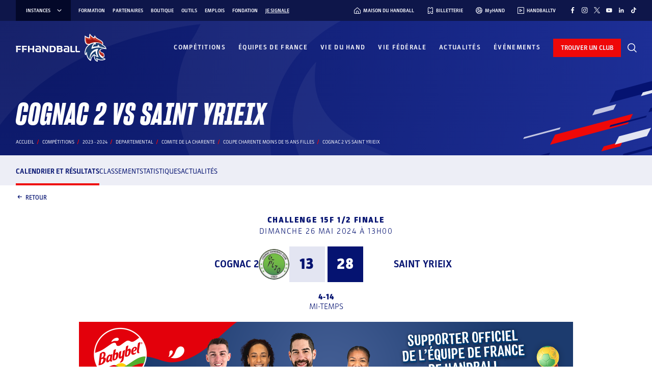

--- FILE ---
content_type: text/html; charset=UTF-8
request_url: https://www.ffhandball.fr/competitions/saison-2023-2024-19/departemental/coupe-charente-moins-de-15-ans-filles-24657/poule-142616/rencontre-2097276/
body_size: 36364
content:
<!doctype html>
<html lang="fr-FR">

<head>
    <!-- Google Tag Manager -->
    <script>
        (function(w, d, s, l, i) {
            w[l] = w[l] || [];
            w[l].push({
                'gtm.start': new Date().getTime(),
                event: 'gtm.js'
            });
            var f = d.getElementsByTagName(s)[0],
                j = d.createElement(s),
                dl = l != 'dataLayer' ? '&l=' + l : '';
            j.async = true;
            j.src =
                'https://www.googletagmanager.com/gtm.js?id=' + i + dl;
            f.parentNode.insertBefore(j, f);
        })(window, document, 'script', 'dataLayer', 'GTM-PXK3JKW');
    </script>
    <!-- End Google Tag Manager -->

    <meta charset="UTF-8">
    <meta name="viewport" content="width=device-width, initial-scale=1, viewport-fit=cover">
    <meta name='robots' content='index, follow, max-image-preview:large, max-snippet:-1, max-video-preview:-1' />
	<style>img:is([sizes="auto" i], [sizes^="auto," i]) { contain-intrinsic-size: 3000px 1500px }</style>
	
	<!-- This site is optimized with the Yoast SEO plugin v26.3 - https://yoast.com/wordpress/plugins/seo/ -->
	<title>Cognac 2 Vs Saint Yrieix - Coupe Charente Moins De 15 Ans Filles - Fédération Française de Handball</title>
	<link rel="canonical" href="https://www.ffhandball.fr/competitions/saison-2023-2024-19/departemental/coupe-charente-moins-de-15-ans-filles-24657/poule-142616/rencontre-2097276/" />
	<meta property="og:locale" content="fr_FR" />
	<meta property="og:type" content="website" />
	<meta property="og:site_name" content="FFHandball" />
	<meta name="twitter:card" content="summary_large_image" />
	<script type="application/ld+json" class="yoast-schema-graph">{"@context":"https://schema.org","@graph":[{"@type":"WebSite","@id":"https://www.ffhandball.fr/#website","url":"https://www.ffhandball.fr/","name":"FFHandball","description":"","publisher":{"@id":"https://www.ffhandball.fr/#organization"},"alternateName":"Fédération Française de Handball","potentialAction":[{"@type":"SearchAction","target":{"@type":"EntryPoint","urlTemplate":"https://www.ffhandball.fr/?s={search_term_string}"},"query-input":{"@type":"PropertyValueSpecification","valueRequired":true,"valueName":"search_term_string"}}],"inLanguage":"fr-FR"},{"@type":"Organization","@id":"https://www.ffhandball.fr/#organization","name":"FFHandball","url":"https://www.ffhandball.fr/","logo":{"@type":"ImageObject","inLanguage":"fr-FR","@id":"https://www.ffhandball.fr/#/schema/logo/image/","url":"https://www.ffhandball.fr/wp-content/uploads/2024/03/cropped-LOGO-BLANC.png","contentUrl":"https://www.ffhandball.fr/wp-content/uploads/2024/03/cropped-LOGO-BLANC.png","width":186,"height":63,"caption":"FFHandball"},"image":{"@id":"https://www.ffhandball.fr/#/schema/logo/image/"}}]}</script>
	<!-- / Yoast SEO plugin. -->


<link rel='stylesheet' id='wp-block-library-css' href='https://www.ffhandball.fr/wp-includes/css/dist/block-library/style.min.css?ver=6.8.3' media='all' />
<link rel='stylesheet' id='smartfire-main-css-0-css' href='https://www.ffhandball.fr/wp-content/plugins/smartfire-blocks-project-library/build/static/css/main.239309b0.css?ver=6.8.3' media='all' />
<style id='global-styles-inline-css'>
:root{--wp--preset--aspect-ratio--square: 1;--wp--preset--aspect-ratio--4-3: 4/3;--wp--preset--aspect-ratio--3-4: 3/4;--wp--preset--aspect-ratio--3-2: 3/2;--wp--preset--aspect-ratio--2-3: 2/3;--wp--preset--aspect-ratio--16-9: 16/9;--wp--preset--aspect-ratio--9-16: 9/16;--wp--preset--color--black: #1d1d1d;--wp--preset--color--cyan-bluish-gray: #abb8c3;--wp--preset--color--white: #ffffff;--wp--preset--color--pale-pink: #f78da7;--wp--preset--color--vivid-red: #cf2e2e;--wp--preset--color--luminous-vivid-orange: #ff6900;--wp--preset--color--luminous-vivid-amber: #fcb900;--wp--preset--color--light-green-cyan: #7bdcb5;--wp--preset--color--vivid-green-cyan: #00d084;--wp--preset--color--pale-cyan-blue: #8ed1fc;--wp--preset--color--vivid-cyan-blue: #0693e3;--wp--preset--color--vivid-purple: #9b51e0;--wp--preset--color--blue: #0f1b63;--wp--preset--color--red: #d03011;--wp--preset--color--grey: #d6c278;--wp--preset--color--blue-0: #e7ebff;--wp--preset--color--blue-1: #e3e5f2;--wp--preset--color--blue-2: #c3c6e2;--wp--preset--color--blue-3: #8f97c3;--wp--preset--color--blue-4: #334299;--wp--preset--color--blue-5: #1f2b6f;--wp--preset--color--blue-6: #0f1b63;--wp--preset--color--blue-7: #0a1663;--wp--preset--color--blue-8: #0e164a;--wp--preset--color--blue-9: #030829;--wp--preset--color--red-0: #fce8e4;--wp--preset--color--red-1: #f8cac1;--wp--preset--color--red-2: #f6a292;--wp--preset--color--red-3: #f17760;--wp--preset--color--red-4: #ea6147;--wp--preset--color--red-5: #dd4a2e;--wp--preset--color--red-6: #e62120;--wp--preset--color--red-7: #aa240a;--wp--preset--color--red-8: #841505;--wp--preset--color--red-9: #440a02;--wp--preset--gradient--vivid-cyan-blue-to-vivid-purple: linear-gradient(135deg,rgba(6,147,227,1) 0%,rgb(155,81,224) 100%);--wp--preset--gradient--light-green-cyan-to-vivid-green-cyan: linear-gradient(135deg,rgb(122,220,180) 0%,rgb(0,208,130) 100%);--wp--preset--gradient--luminous-vivid-amber-to-luminous-vivid-orange: linear-gradient(135deg,rgba(252,185,0,1) 0%,rgba(255,105,0,1) 100%);--wp--preset--gradient--luminous-vivid-orange-to-vivid-red: linear-gradient(135deg,rgba(255,105,0,1) 0%,rgb(207,46,46) 100%);--wp--preset--gradient--very-light-gray-to-cyan-bluish-gray: linear-gradient(135deg,rgb(238,238,238) 0%,rgb(169,184,195) 100%);--wp--preset--gradient--cool-to-warm-spectrum: linear-gradient(135deg,rgb(74,234,220) 0%,rgb(151,120,209) 20%,rgb(207,42,186) 40%,rgb(238,44,130) 60%,rgb(251,105,98) 80%,rgb(254,248,76) 100%);--wp--preset--gradient--blush-light-purple: linear-gradient(135deg,rgb(255,206,236) 0%,rgb(152,150,240) 100%);--wp--preset--gradient--blush-bordeaux: linear-gradient(135deg,rgb(254,205,165) 0%,rgb(254,45,45) 50%,rgb(107,0,62) 100%);--wp--preset--gradient--luminous-dusk: linear-gradient(135deg,rgb(255,203,112) 0%,rgb(199,81,192) 50%,rgb(65,88,208) 100%);--wp--preset--gradient--pale-ocean: linear-gradient(135deg,rgb(255,245,203) 0%,rgb(182,227,212) 50%,rgb(51,167,181) 100%);--wp--preset--gradient--electric-grass: linear-gradient(135deg,rgb(202,248,128) 0%,rgb(113,206,126) 100%);--wp--preset--gradient--midnight: linear-gradient(135deg,rgb(2,3,129) 0%,rgb(40,116,252) 100%);--wp--preset--font-size--small: 13px;--wp--preset--font-size--medium: 20px;--wp--preset--font-size--large: 36px;--wp--preset--font-size--x-large: 42px;--wp--preset--spacing--20: 0.44rem;--wp--preset--spacing--30: 0.67rem;--wp--preset--spacing--40: 1rem;--wp--preset--spacing--50: 1.5rem;--wp--preset--spacing--60: 2.25rem;--wp--preset--spacing--70: 3.38rem;--wp--preset--spacing--80: 5.06rem;--wp--preset--shadow--natural: 6px 6px 9px rgba(0, 0, 0, 0.2);--wp--preset--shadow--deep: 12px 12px 50px rgba(0, 0, 0, 0.4);--wp--preset--shadow--sharp: 6px 6px 0px rgba(0, 0, 0, 0.2);--wp--preset--shadow--outlined: 6px 6px 0px -3px rgba(255, 255, 255, 1), 6px 6px rgba(0, 0, 0, 1);--wp--preset--shadow--crisp: 6px 6px 0px rgba(0, 0, 0, 1);}:where(body) { margin: 0; }.wp-site-blocks > .alignleft { float: left; margin-right: 2em; }.wp-site-blocks > .alignright { float: right; margin-left: 2em; }.wp-site-blocks > .aligncenter { justify-content: center; margin-left: auto; margin-right: auto; }:where(.is-layout-flex){gap: 0.5em;}:where(.is-layout-grid){gap: 0.5em;}.is-layout-flow > .alignleft{float: left;margin-inline-start: 0;margin-inline-end: 2em;}.is-layout-flow > .alignright{float: right;margin-inline-start: 2em;margin-inline-end: 0;}.is-layout-flow > .aligncenter{margin-left: auto !important;margin-right: auto !important;}.is-layout-constrained > .alignleft{float: left;margin-inline-start: 0;margin-inline-end: 2em;}.is-layout-constrained > .alignright{float: right;margin-inline-start: 2em;margin-inline-end: 0;}.is-layout-constrained > .aligncenter{margin-left: auto !important;margin-right: auto !important;}.is-layout-constrained > :where(:not(.alignleft):not(.alignright):not(.alignfull)){margin-left: auto !important;margin-right: auto !important;}body .is-layout-flex{display: flex;}.is-layout-flex{flex-wrap: wrap;align-items: center;}.is-layout-flex > :is(*, div){margin: 0;}body .is-layout-grid{display: grid;}.is-layout-grid > :is(*, div){margin: 0;}body{padding-top: 0px;padding-right: 0px;padding-bottom: 0px;padding-left: 0px;}a:where(:not(.wp-element-button)){text-decoration: underline;}:root :where(.wp-element-button, .wp-block-button__link){background-color: #32373c;border-width: 0;color: #fff;font-family: inherit;font-size: inherit;line-height: inherit;padding: calc(0.667em + 2px) calc(1.333em + 2px);text-decoration: none;}.has-black-color{color: var(--wp--preset--color--black) !important;}.has-cyan-bluish-gray-color{color: var(--wp--preset--color--cyan-bluish-gray) !important;}.has-white-color{color: var(--wp--preset--color--white) !important;}.has-pale-pink-color{color: var(--wp--preset--color--pale-pink) !important;}.has-vivid-red-color{color: var(--wp--preset--color--vivid-red) !important;}.has-luminous-vivid-orange-color{color: var(--wp--preset--color--luminous-vivid-orange) !important;}.has-luminous-vivid-amber-color{color: var(--wp--preset--color--luminous-vivid-amber) !important;}.has-light-green-cyan-color{color: var(--wp--preset--color--light-green-cyan) !important;}.has-vivid-green-cyan-color{color: var(--wp--preset--color--vivid-green-cyan) !important;}.has-pale-cyan-blue-color{color: var(--wp--preset--color--pale-cyan-blue) !important;}.has-vivid-cyan-blue-color{color: var(--wp--preset--color--vivid-cyan-blue) !important;}.has-vivid-purple-color{color: var(--wp--preset--color--vivid-purple) !important;}.has-blue-color{color: var(--wp--preset--color--blue) !important;}.has-red-color{color: var(--wp--preset--color--red) !important;}.has-grey-color{color: var(--wp--preset--color--grey) !important;}.has-blue-0-color{color: var(--wp--preset--color--blue-0) !important;}.has-blue-1-color{color: var(--wp--preset--color--blue-1) !important;}.has-blue-2-color{color: var(--wp--preset--color--blue-2) !important;}.has-blue-3-color{color: var(--wp--preset--color--blue-3) !important;}.has-blue-4-color{color: var(--wp--preset--color--blue-4) !important;}.has-blue-5-color{color: var(--wp--preset--color--blue-5) !important;}.has-blue-6-color{color: var(--wp--preset--color--blue-6) !important;}.has-blue-7-color{color: var(--wp--preset--color--blue-7) !important;}.has-blue-8-color{color: var(--wp--preset--color--blue-8) !important;}.has-blue-9-color{color: var(--wp--preset--color--blue-9) !important;}.has-red-0-color{color: var(--wp--preset--color--red-0) !important;}.has-red-1-color{color: var(--wp--preset--color--red-1) !important;}.has-red-2-color{color: var(--wp--preset--color--red-2) !important;}.has-red-3-color{color: var(--wp--preset--color--red-3) !important;}.has-red-4-color{color: var(--wp--preset--color--red-4) !important;}.has-red-5-color{color: var(--wp--preset--color--red-5) !important;}.has-red-6-color{color: var(--wp--preset--color--red-6) !important;}.has-red-7-color{color: var(--wp--preset--color--red-7) !important;}.has-red-8-color{color: var(--wp--preset--color--red-8) !important;}.has-red-9-color{color: var(--wp--preset--color--red-9) !important;}.has-black-background-color{background-color: var(--wp--preset--color--black) !important;}.has-cyan-bluish-gray-background-color{background-color: var(--wp--preset--color--cyan-bluish-gray) !important;}.has-white-background-color{background-color: var(--wp--preset--color--white) !important;}.has-pale-pink-background-color{background-color: var(--wp--preset--color--pale-pink) !important;}.has-vivid-red-background-color{background-color: var(--wp--preset--color--vivid-red) !important;}.has-luminous-vivid-orange-background-color{background-color: var(--wp--preset--color--luminous-vivid-orange) !important;}.has-luminous-vivid-amber-background-color{background-color: var(--wp--preset--color--luminous-vivid-amber) !important;}.has-light-green-cyan-background-color{background-color: var(--wp--preset--color--light-green-cyan) !important;}.has-vivid-green-cyan-background-color{background-color: var(--wp--preset--color--vivid-green-cyan) !important;}.has-pale-cyan-blue-background-color{background-color: var(--wp--preset--color--pale-cyan-blue) !important;}.has-vivid-cyan-blue-background-color{background-color: var(--wp--preset--color--vivid-cyan-blue) !important;}.has-vivid-purple-background-color{background-color: var(--wp--preset--color--vivid-purple) !important;}.has-blue-background-color{background-color: var(--wp--preset--color--blue) !important;}.has-red-background-color{background-color: var(--wp--preset--color--red) !important;}.has-grey-background-color{background-color: var(--wp--preset--color--grey) !important;}.has-blue-0-background-color{background-color: var(--wp--preset--color--blue-0) !important;}.has-blue-1-background-color{background-color: var(--wp--preset--color--blue-1) !important;}.has-blue-2-background-color{background-color: var(--wp--preset--color--blue-2) !important;}.has-blue-3-background-color{background-color: var(--wp--preset--color--blue-3) !important;}.has-blue-4-background-color{background-color: var(--wp--preset--color--blue-4) !important;}.has-blue-5-background-color{background-color: var(--wp--preset--color--blue-5) !important;}.has-blue-6-background-color{background-color: var(--wp--preset--color--blue-6) !important;}.has-blue-7-background-color{background-color: var(--wp--preset--color--blue-7) !important;}.has-blue-8-background-color{background-color: var(--wp--preset--color--blue-8) !important;}.has-blue-9-background-color{background-color: var(--wp--preset--color--blue-9) !important;}.has-red-0-background-color{background-color: var(--wp--preset--color--red-0) !important;}.has-red-1-background-color{background-color: var(--wp--preset--color--red-1) !important;}.has-red-2-background-color{background-color: var(--wp--preset--color--red-2) !important;}.has-red-3-background-color{background-color: var(--wp--preset--color--red-3) !important;}.has-red-4-background-color{background-color: var(--wp--preset--color--red-4) !important;}.has-red-5-background-color{background-color: var(--wp--preset--color--red-5) !important;}.has-red-6-background-color{background-color: var(--wp--preset--color--red-6) !important;}.has-red-7-background-color{background-color: var(--wp--preset--color--red-7) !important;}.has-red-8-background-color{background-color: var(--wp--preset--color--red-8) !important;}.has-red-9-background-color{background-color: var(--wp--preset--color--red-9) !important;}.has-black-border-color{border-color: var(--wp--preset--color--black) !important;}.has-cyan-bluish-gray-border-color{border-color: var(--wp--preset--color--cyan-bluish-gray) !important;}.has-white-border-color{border-color: var(--wp--preset--color--white) !important;}.has-pale-pink-border-color{border-color: var(--wp--preset--color--pale-pink) !important;}.has-vivid-red-border-color{border-color: var(--wp--preset--color--vivid-red) !important;}.has-luminous-vivid-orange-border-color{border-color: var(--wp--preset--color--luminous-vivid-orange) !important;}.has-luminous-vivid-amber-border-color{border-color: var(--wp--preset--color--luminous-vivid-amber) !important;}.has-light-green-cyan-border-color{border-color: var(--wp--preset--color--light-green-cyan) !important;}.has-vivid-green-cyan-border-color{border-color: var(--wp--preset--color--vivid-green-cyan) !important;}.has-pale-cyan-blue-border-color{border-color: var(--wp--preset--color--pale-cyan-blue) !important;}.has-vivid-cyan-blue-border-color{border-color: var(--wp--preset--color--vivid-cyan-blue) !important;}.has-vivid-purple-border-color{border-color: var(--wp--preset--color--vivid-purple) !important;}.has-blue-border-color{border-color: var(--wp--preset--color--blue) !important;}.has-red-border-color{border-color: var(--wp--preset--color--red) !important;}.has-grey-border-color{border-color: var(--wp--preset--color--grey) !important;}.has-blue-0-border-color{border-color: var(--wp--preset--color--blue-0) !important;}.has-blue-1-border-color{border-color: var(--wp--preset--color--blue-1) !important;}.has-blue-2-border-color{border-color: var(--wp--preset--color--blue-2) !important;}.has-blue-3-border-color{border-color: var(--wp--preset--color--blue-3) !important;}.has-blue-4-border-color{border-color: var(--wp--preset--color--blue-4) !important;}.has-blue-5-border-color{border-color: var(--wp--preset--color--blue-5) !important;}.has-blue-6-border-color{border-color: var(--wp--preset--color--blue-6) !important;}.has-blue-7-border-color{border-color: var(--wp--preset--color--blue-7) !important;}.has-blue-8-border-color{border-color: var(--wp--preset--color--blue-8) !important;}.has-blue-9-border-color{border-color: var(--wp--preset--color--blue-9) !important;}.has-red-0-border-color{border-color: var(--wp--preset--color--red-0) !important;}.has-red-1-border-color{border-color: var(--wp--preset--color--red-1) !important;}.has-red-2-border-color{border-color: var(--wp--preset--color--red-2) !important;}.has-red-3-border-color{border-color: var(--wp--preset--color--red-3) !important;}.has-red-4-border-color{border-color: var(--wp--preset--color--red-4) !important;}.has-red-5-border-color{border-color: var(--wp--preset--color--red-5) !important;}.has-red-6-border-color{border-color: var(--wp--preset--color--red-6) !important;}.has-red-7-border-color{border-color: var(--wp--preset--color--red-7) !important;}.has-red-8-border-color{border-color: var(--wp--preset--color--red-8) !important;}.has-red-9-border-color{border-color: var(--wp--preset--color--red-9) !important;}.has-vivid-cyan-blue-to-vivid-purple-gradient-background{background: var(--wp--preset--gradient--vivid-cyan-blue-to-vivid-purple) !important;}.has-light-green-cyan-to-vivid-green-cyan-gradient-background{background: var(--wp--preset--gradient--light-green-cyan-to-vivid-green-cyan) !important;}.has-luminous-vivid-amber-to-luminous-vivid-orange-gradient-background{background: var(--wp--preset--gradient--luminous-vivid-amber-to-luminous-vivid-orange) !important;}.has-luminous-vivid-orange-to-vivid-red-gradient-background{background: var(--wp--preset--gradient--luminous-vivid-orange-to-vivid-red) !important;}.has-very-light-gray-to-cyan-bluish-gray-gradient-background{background: var(--wp--preset--gradient--very-light-gray-to-cyan-bluish-gray) !important;}.has-cool-to-warm-spectrum-gradient-background{background: var(--wp--preset--gradient--cool-to-warm-spectrum) !important;}.has-blush-light-purple-gradient-background{background: var(--wp--preset--gradient--blush-light-purple) !important;}.has-blush-bordeaux-gradient-background{background: var(--wp--preset--gradient--blush-bordeaux) !important;}.has-luminous-dusk-gradient-background{background: var(--wp--preset--gradient--luminous-dusk) !important;}.has-pale-ocean-gradient-background{background: var(--wp--preset--gradient--pale-ocean) !important;}.has-electric-grass-gradient-background{background: var(--wp--preset--gradient--electric-grass) !important;}.has-midnight-gradient-background{background: var(--wp--preset--gradient--midnight) !important;}.has-small-font-size{font-size: var(--wp--preset--font-size--small) !important;}.has-medium-font-size{font-size: var(--wp--preset--font-size--medium) !important;}.has-large-font-size{font-size: var(--wp--preset--font-size--large) !important;}.has-x-large-font-size{font-size: var(--wp--preset--font-size--x-large) !important;}
:where(.wp-block-post-template.is-layout-flex){gap: 1.25em;}:where(.wp-block-post-template.is-layout-grid){gap: 1.25em;}
:where(.wp-block-columns.is-layout-flex){gap: 2em;}:where(.wp-block-columns.is-layout-grid){gap: 2em;}
:root :where(.wp-block-pullquote){font-size: 1.5em;line-height: 1.6;}
</style>
<link rel='stylesheet' id='smartfire-normalize-css' href='https://www.ffhandball.fr/wp-content/themes/smartfire-wordpress-theme-v1/normalize.min.css?ver=6.8.3' media='all' />
<script src="https://www.ffhandball.fr/wp-includes/js/dist/vendor/react.min.js?ver=18.3.1.1" id="react-js"></script>
<script src="https://www.ffhandball.fr/wp-includes/js/dist/vendor/react-dom.min.js?ver=18.3.1.1" id="react-dom-js"></script>
<script src="https://www.ffhandball.fr/wp-content/plugins/smartfire-wordpress-block-engine/frontend/main.js?ver=3.1.0" id="smartfire-js-block-engine-js"></script>
<script src="https://www.ffhandball.fr/wp-includes/js/dist/hooks.min.js?ver=4d63a3d491d11ffd8ac6" id="wp-hooks-js"></script>
<script src="https://www.ffhandball.fr/wp-includes/js/dist/i18n.min.js?ver=5e580eb46a90c2b997e6" id="wp-i18n-js"></script>
<script id="wp-i18n-js-after">
wp.i18n.setLocaleData( { 'text direction\u0004ltr': [ 'ltr' ] } );
</script>
<script src="https://www.ffhandball.fr/wp-content/plugins/smartfire-blocks-project-library/build/static/js/main.9360f652.js?ver=1768825833" id="smartfire-main-js-0-js"></script>
<!-- AccessiWay -->
<script>
    (function() {
        var s = document.createElement('script'),
            e = !document.body ? document.querySelector('head') :
            document.body;
        s.src = 'https://eu.acsbapp.com/apps/app/dist/js/app.js';
        s.async = true;
        s.onload = function() {
            acsbJS.init({
                statementLink: '#',
                footerHtml: '<a href="https://www.accessiway.fr/" target="_blank">AccessiWay. The Web Accessibility Solution</a>',
                hideMobile: false,
                hideTrigger: false,
                language: 'fr',
                position: 'right',
                leadColor: '#051371',
                triggerColor: '#051371',
                triggerRadius: '50%',
                triggerPositionX: 'right',
                triggerPositionY: 'bottom',
                triggerIcon: 'people',
                triggerSize: 'medium',
                triggerOffsetX: 20,
                triggerOffsetY: 87,
                mobile: {
                    triggerSize: 'medium',
                    triggerPositionX: 'right',
                    triggerPositionY: 'bottom',
                    triggerOffsetX: 10,
                    triggerOffsetY: 85,
                    triggerRadius: '50%'
                }
            });
        };
        e.appendChild(s);
    }());
</script>
<!-- End AccessiWay -->
<link rel="icon" href="https://www.ffhandball.fr/wp-content/uploads/2023/04/cropped-favicon-32x32.png" sizes="32x32" />
<link rel="icon" href="https://www.ffhandball.fr/wp-content/uploads/2023/04/cropped-favicon-192x192.png" sizes="192x192" />
<link rel="apple-touch-icon" href="https://www.ffhandball.fr/wp-content/uploads/2023/04/cropped-favicon-180x180.png" />
<meta name="msapplication-TileImage" content="https://www.ffhandball.fr/wp-content/uploads/2023/04/cropped-favicon-270x270.png" />
    <link href="https://www.ffhandball.fr/wp-content/themes/ffhandball/uicons/css/uicons-regular-straight.css" rel="stylesheet">
    <link href="https://www.ffhandball.fr/wp-content/themes/ffhandball/uicons/css/uicons-brands.css" rel="stylesheet">
</head>


<body class="wp-custom-logo wp-theme-smartfire-wordpress-theme-v1 wp-child-theme-ffhandball frontend"  data-cfk="6sZWw29dctS7ftp2KcBsqdzdsdgzBgyx" data-competition_page_type="rencontre">
    <!-- Google Tag Manager (noscript) -->
    <noscript><iframe src="https://www.googletagmanager.com/ns.html?id=GTM-PXK3JKW" height="0" width="0" style="display:none;visibility:hidden"></iframe></noscript>
    <!-- End Google Tag Manager (noscript) -->

    <div id="page" class="site smartfire-page-renderer">
        <smartfire-component name="scorelive---score-live-context-wrapper" attributes="{&quot;joinedMatchInitialData&quot;:[{&quot;statsperformid&quot;:&quot;bh5km7cy16phq1kwg8etpao7o&quot;,&quot;initial_json&quot;:&quot;{\&quot;matchInfo\&quot;:{\&quot;id\&quot;:\&quot;bh5km7cy16phq1kwg8etpao7o\&quot;,\&quot;date\&quot;:\&quot;2026-01-28Z\&quot;,\&quot;time\&quot;:\&quot;17:00:00Z\&quot;,\&quot;timeUnknown\&quot;:\&quot;no\&quot;,\&quot;week\&quot;:\&quot;4\&quot;,\&quot;lastUpdated\&quot;:\&quot;2026-01-21T02:35:01Z\&quot;,\&quot;description\&quot;:\&quot;Germany vs France\&quot;,\&quot;competition\&quot;:{\&quot;id\&quot;:\&quot;br4h48azf33h1i70e4no93ivu\&quot;,\&quot;name\&quot;:\&quot;EHF Euro\&quot;,\&quot;areaId\&quot;:\&quot;7yiwjcnhat6jo3f901h266cwl\&quot;,\&quot;area\&quot;:\&quot;Europe\&quot;},\&quot;tournamentCalendar\&quot;:{\&quot;id\&quot;:\&quot;5j947jdc6xo16a0a6ihc54qvo\&quot;,\&quot;startDate\&quot;:\&quot;2026-01-15Z\&quot;,\&quot;endDate\&quot;:\&quot;2026-02-01Z\&quot;,\&quot;name\&quot;:\&quot;EHF Euro 2026 Denmark\/Norway\/Sweden\&quot;},\&quot;round\&quot;:{\&quot;id\&quot;:\&quot;1itkghdts4cpxzcqzt1ya0jro\&quot;,\&quot;startDate\&quot;:\&quot;2026-01-22Z\&quot;,\&quot;endDate\&quot;:\&quot;2026-01-28Z\&quot;,\&quot;name\&quot;:\&quot;Main Round\&quot;,\&quot;type\&quot;:\&quot;table\&quot;,\&quot;groups\&quot;:2,\&quot;hasOutgroupMatches\&quot;:\&quot;no\&quot;,\&quot;lastUpdated\&quot;:\&quot;2026-01-21T02:34:11Z\&quot;},\&quot;group\&quot;:{\&quot;id\&quot;:\&quot;4c3rbmyzrys61ejc7r0ebzf8\&quot;,\&quot;text\&quot;:\&quot;Group I\&quot;},\&quot;contestant\&quot;:[{\&quot;id\&quot;:\&quot;d79rlwhh0rkshw0fay9rj66ze\&quot;,\&quot;name\&quot;:\&quot;Germany\&quot;,\&quot;position\&quot;:\&quot;home\&quot;,\&quot;area\&quot;:\&quot;Germany\&quot;,\&quot;areaId\&quot;:\&quot;36min0qztu8eydwvpv8t1is0m\&quot;},{\&quot;id\&quot;:\&quot;34zdmnjrugf0zy5sgrzhivz5y\&quot;,\&quot;name\&quot;:\&quot;France\&quot;,\&quot;position\&quot;:\&quot;away\&quot;,\&quot;area\&quot;:\&quot;France\&quot;,\&quot;areaId\&quot;:\&quot;7gww28djs405rfga69smki84o\&quot;}],\&quot;venue\&quot;:{\&quot;id\&quot;:\&quot;bm3piygz80dmkx199l4c5qb0x\&quot;,\&quot;longName\&quot;:\&quot;Jyske Bank Boxen\&quot;,\&quot;areaId\&quot;:\&quot;5adf60vwiw2f2mibyq1k4ex7i\&quot;,\&quot;area\&quot;:\&quot;Denmark\&quot;,\&quot;city\&quot;:\&quot;Herning\&quot;,\&quot;latitude\&quot;:56.11836305472529,\&quot;longitude\&quot;:8.952205205279581}}}&quot;}]}">
            <smartfire-component name='header' attributes="{&quot;ticketting&quot;:&quot;https:\/\/billetterie.ffhandball.fr\/fr&quot;,&quot;myHand&quot;:&quot;https:\/\/www.myhand.fr\/&quot;,&quot;handballTV&quot;:&quot;https:\/\/www.handballtv.fr\/&quot;,&quot;findClub&quot;:&quot;https:\/\/monclub.ffhandball.fr\/&quot;,&quot;handHome&quot;:&quot;https:\/\/maisonduhandball.fr&quot;,&quot;menus&quot;:{&quot;instances&quot;:[{&quot;ID&quot;:543,&quot;post_author&quot;:&quot;1&quot;,&quot;post_date&quot;:&quot;2025-01-08 15:46:40&quot;,&quot;post_date_gmt&quot;:&quot;2023-03-14 17:40:50&quot;,&quot;post_content&quot;:&quot;&quot;,&quot;post_title&quot;:&quot;IHF&quot;,&quot;post_excerpt&quot;:&quot;&quot;,&quot;post_status&quot;:&quot;publish&quot;,&quot;comment_status&quot;:&quot;closed&quot;,&quot;ping_status&quot;:&quot;closed&quot;,&quot;post_password&quot;:&quot;&quot;,&quot;post_name&quot;:&quot;ihf&quot;,&quot;to_ping&quot;:&quot;&quot;,&quot;pinged&quot;:&quot;&quot;,&quot;post_modified&quot;:&quot;2025-01-08 15:46:40&quot;,&quot;post_modified_gmt&quot;:&quot;2025-01-08 15:46:40&quot;,&quot;post_content_filtered&quot;:&quot;&quot;,&quot;post_parent&quot;:0,&quot;guid&quot;:&quot;https:\/\/www.ffhandball.fr\/?p=543&quot;,&quot;menu_order&quot;:1,&quot;post_type&quot;:&quot;nav_menu_item&quot;,&quot;post_mime_type&quot;:&quot;&quot;,&quot;comment_count&quot;:&quot;0&quot;,&quot;filter&quot;:&quot;raw&quot;,&quot;db_id&quot;:543,&quot;menu_item_parent&quot;:&quot;0&quot;,&quot;object_id&quot;:&quot;543&quot;,&quot;object&quot;:&quot;custom&quot;,&quot;type&quot;:&quot;custom&quot;,&quot;type_label&quot;:&quot;Lien personnalis\u00e9&quot;,&quot;title&quot;:&quot;IHF&quot;,&quot;url&quot;:&quot;https:\/\/www.ihf.info\/&quot;,&quot;target&quot;:&quot;_blank&quot;,&quot;attr_title&quot;:&quot;&quot;,&quot;description&quot;:&quot;&quot;,&quot;classes&quot;:[&quot;&quot;],&quot;xfn&quot;:&quot;&quot;,&quot;meta&quot;:{&quot;_menu_item_type&quot;:[&quot;custom&quot;],&quot;_menu_item_menu_item_parent&quot;:[&quot;0&quot;],&quot;_menu_item_object_id&quot;:[&quot;543&quot;],&quot;_menu_item_object&quot;:[&quot;custom&quot;],&quot;_menu_item_target&quot;:[&quot;_blank&quot;],&quot;_menu_item_classes&quot;:[&quot;a:1:{i:0;s:0:\&quot;\&quot;;}&quot;],&quot;_menu_item_xfn&quot;:[&quot;&quot;],&quot;_menu_item_url&quot;:[&quot;https:\/\/www.ihf.info\/&quot;],&quot;_wp_old_date&quot;:[&quot;2023-03-14&quot;]},&quot;children&quot;:[],&quot;has_children&quot;:0},{&quot;ID&quot;:544,&quot;post_author&quot;:&quot;1&quot;,&quot;post_date&quot;:&quot;2025-01-08 15:46:40&quot;,&quot;post_date_gmt&quot;:&quot;2023-03-14 17:41:38&quot;,&quot;post_content&quot;:&quot;&quot;,&quot;post_title&quot;:&quot;EHF&quot;,&quot;post_excerpt&quot;:&quot;&quot;,&quot;post_status&quot;:&quot;publish&quot;,&quot;comment_status&quot;:&quot;closed&quot;,&quot;ping_status&quot;:&quot;closed&quot;,&quot;post_password&quot;:&quot;&quot;,&quot;post_name&quot;:&quot;ehf&quot;,&quot;to_ping&quot;:&quot;&quot;,&quot;pinged&quot;:&quot;&quot;,&quot;post_modified&quot;:&quot;2025-01-08 15:46:40&quot;,&quot;post_modified_gmt&quot;:&quot;2025-01-08 15:46:40&quot;,&quot;post_content_filtered&quot;:&quot;&quot;,&quot;post_parent&quot;:0,&quot;guid&quot;:&quot;https:\/\/www.ffhandball.fr\/?p=544&quot;,&quot;menu_order&quot;:2,&quot;post_type&quot;:&quot;nav_menu_item&quot;,&quot;post_mime_type&quot;:&quot;&quot;,&quot;comment_count&quot;:&quot;0&quot;,&quot;filter&quot;:&quot;raw&quot;,&quot;db_id&quot;:544,&quot;menu_item_parent&quot;:&quot;0&quot;,&quot;object_id&quot;:&quot;544&quot;,&quot;object&quot;:&quot;custom&quot;,&quot;type&quot;:&quot;custom&quot;,&quot;type_label&quot;:&quot;Lien personnalis\u00e9&quot;,&quot;title&quot;:&quot;EHF&quot;,&quot;url&quot;:&quot;https:\/\/www.eurohandball.com\/&quot;,&quot;target&quot;:&quot;_blank&quot;,&quot;attr_title&quot;:&quot;&quot;,&quot;description&quot;:&quot;&quot;,&quot;classes&quot;:[&quot;&quot;],&quot;xfn&quot;:&quot;&quot;,&quot;meta&quot;:{&quot;_menu_item_type&quot;:[&quot;custom&quot;],&quot;_menu_item_menu_item_parent&quot;:[&quot;0&quot;],&quot;_menu_item_object_id&quot;:[&quot;544&quot;],&quot;_menu_item_object&quot;:[&quot;custom&quot;],&quot;_menu_item_target&quot;:[&quot;_blank&quot;],&quot;_menu_item_classes&quot;:[&quot;a:1:{i:0;s:0:\&quot;\&quot;;}&quot;],&quot;_menu_item_xfn&quot;:[&quot;&quot;],&quot;_menu_item_url&quot;:[&quot;https:\/\/www.eurohandball.com\/&quot;],&quot;_wp_old_date&quot;:[&quot;2023-03-14&quot;]},&quot;children&quot;:[],&quot;has_children&quot;:0},{&quot;ID&quot;:545,&quot;post_author&quot;:&quot;1&quot;,&quot;post_date&quot;:&quot;2023-03-14 17:43:39&quot;,&quot;post_date_gmt&quot;:&quot;2023-03-14 17:42:08&quot;,&quot;post_content&quot;:&quot;&quot;,&quot;post_title&quot;:&quot;LNH&quot;,&quot;post_excerpt&quot;:&quot;&quot;,&quot;post_status&quot;:&quot;publish&quot;,&quot;comment_status&quot;:&quot;closed&quot;,&quot;ping_status&quot;:&quot;closed&quot;,&quot;post_password&quot;:&quot;&quot;,&quot;post_name&quot;:&quot;lnh&quot;,&quot;to_ping&quot;:&quot;&quot;,&quot;pinged&quot;:&quot;&quot;,&quot;post_modified&quot;:&quot;2023-03-14 17:43:39&quot;,&quot;post_modified_gmt&quot;:&quot;2023-03-14 17:43:39&quot;,&quot;post_content_filtered&quot;:&quot;&quot;,&quot;post_parent&quot;:0,&quot;guid&quot;:&quot;https:\/\/www.ffhandball.fr\/?p=545&quot;,&quot;menu_order&quot;:3,&quot;post_type&quot;:&quot;nav_menu_item&quot;,&quot;post_mime_type&quot;:&quot;&quot;,&quot;comment_count&quot;:&quot;0&quot;,&quot;filter&quot;:&quot;raw&quot;,&quot;db_id&quot;:545,&quot;menu_item_parent&quot;:&quot;0&quot;,&quot;object_id&quot;:&quot;545&quot;,&quot;object&quot;:&quot;custom&quot;,&quot;type&quot;:&quot;custom&quot;,&quot;type_label&quot;:&quot;Lien personnalis\u00e9&quot;,&quot;title&quot;:&quot;LNH&quot;,&quot;url&quot;:&quot;https:\/\/www.lnh.fr\/&quot;,&quot;target&quot;:&quot;_blank&quot;,&quot;attr_title&quot;:&quot;&quot;,&quot;description&quot;:&quot;&quot;,&quot;classes&quot;:[&quot;&quot;],&quot;xfn&quot;:&quot;&quot;,&quot;meta&quot;:{&quot;_menu_item_type&quot;:[&quot;custom&quot;],&quot;_menu_item_menu_item_parent&quot;:[&quot;0&quot;],&quot;_menu_item_object_id&quot;:[&quot;545&quot;],&quot;_menu_item_object&quot;:[&quot;custom&quot;],&quot;_menu_item_target&quot;:[&quot;_blank&quot;],&quot;_menu_item_classes&quot;:[&quot;a:1:{i:0;s:0:\&quot;\&quot;;}&quot;],&quot;_menu_item_xfn&quot;:[&quot;&quot;],&quot;_menu_item_url&quot;:[&quot;https:\/\/www.lnh.fr\/&quot;]},&quot;children&quot;:[],&quot;has_children&quot;:0},{&quot;ID&quot;:546,&quot;post_author&quot;:&quot;1&quot;,&quot;post_date&quot;:&quot;2023-03-14 17:43:39&quot;,&quot;post_date_gmt&quot;:&quot;2023-03-14 17:43:39&quot;,&quot;post_content&quot;:&quot;&quot;,&quot;post_title&quot;:&quot;LFH&quot;,&quot;post_excerpt&quot;:&quot;&quot;,&quot;post_status&quot;:&quot;publish&quot;,&quot;comment_status&quot;:&quot;closed&quot;,&quot;ping_status&quot;:&quot;closed&quot;,&quot;post_password&quot;:&quot;&quot;,&quot;post_name&quot;:&quot;lfh&quot;,&quot;to_ping&quot;:&quot;&quot;,&quot;pinged&quot;:&quot;&quot;,&quot;post_modified&quot;:&quot;2023-03-14 17:43:39&quot;,&quot;post_modified_gmt&quot;:&quot;2023-03-14 17:43:39&quot;,&quot;post_content_filtered&quot;:&quot;&quot;,&quot;post_parent&quot;:0,&quot;guid&quot;:&quot;https:\/\/www.ffhandball.fr\/?p=546&quot;,&quot;menu_order&quot;:4,&quot;post_type&quot;:&quot;nav_menu_item&quot;,&quot;post_mime_type&quot;:&quot;&quot;,&quot;comment_count&quot;:&quot;0&quot;,&quot;filter&quot;:&quot;raw&quot;,&quot;db_id&quot;:546,&quot;menu_item_parent&quot;:&quot;0&quot;,&quot;object_id&quot;:&quot;546&quot;,&quot;object&quot;:&quot;custom&quot;,&quot;type&quot;:&quot;custom&quot;,&quot;type_label&quot;:&quot;Lien personnalis\u00e9&quot;,&quot;title&quot;:&quot;LFH&quot;,&quot;url&quot;:&quot;https:\/\/ligue-feminine-handball.fr\/&quot;,&quot;target&quot;:&quot;_blank&quot;,&quot;attr_title&quot;:&quot;&quot;,&quot;description&quot;:&quot;&quot;,&quot;classes&quot;:[&quot;&quot;],&quot;xfn&quot;:&quot;&quot;,&quot;meta&quot;:{&quot;_menu_item_type&quot;:[&quot;custom&quot;],&quot;_menu_item_menu_item_parent&quot;:[&quot;0&quot;],&quot;_menu_item_object_id&quot;:[&quot;546&quot;],&quot;_menu_item_object&quot;:[&quot;custom&quot;],&quot;_menu_item_target&quot;:[&quot;_blank&quot;],&quot;_menu_item_classes&quot;:[&quot;a:1:{i:0;s:0:\&quot;\&quot;;}&quot;],&quot;_menu_item_xfn&quot;:[&quot;&quot;],&quot;_menu_item_url&quot;:[&quot;https:\/\/ligue-feminine-handball.fr\/&quot;]},&quot;children&quot;:[],&quot;has_children&quot;:0}],&quot;top&quot;:[{&quot;ID&quot;:547,&quot;post_author&quot;:&quot;1&quot;,&quot;post_date&quot;:&quot;2025-03-09 16:37:35&quot;,&quot;post_date_gmt&quot;:&quot;2023-03-14 17:45:26&quot;,&quot;post_content&quot;:&quot;&quot;,&quot;post_title&quot;:&quot;Formation&quot;,&quot;post_excerpt&quot;:&quot;&quot;,&quot;post_status&quot;:&quot;publish&quot;,&quot;comment_status&quot;:&quot;closed&quot;,&quot;ping_status&quot;:&quot;closed&quot;,&quot;post_password&quot;:&quot;&quot;,&quot;post_name&quot;:&quot;547&quot;,&quot;to_ping&quot;:&quot;&quot;,&quot;pinged&quot;:&quot;&quot;,&quot;post_modified&quot;:&quot;2025-03-09 16:37:35&quot;,&quot;post_modified_gmt&quot;:&quot;2025-03-09 16:37:35&quot;,&quot;post_content_filtered&quot;:&quot;&quot;,&quot;post_parent&quot;:83,&quot;guid&quot;:&quot;https:\/\/www.ffhandball.fr\/?p=547&quot;,&quot;menu_order&quot;:1,&quot;post_type&quot;:&quot;nav_menu_item&quot;,&quot;post_mime_type&quot;:&quot;&quot;,&quot;comment_count&quot;:&quot;0&quot;,&quot;filter&quot;:&quot;raw&quot;,&quot;db_id&quot;:547,&quot;menu_item_parent&quot;:&quot;0&quot;,&quot;object_id&quot;:&quot;259&quot;,&quot;object&quot;:&quot;page&quot;,&quot;type&quot;:&quot;post_type&quot;,&quot;type_label&quot;:&quot;Page&quot;,&quot;url&quot;:&quot;https:\/\/www.ffhandball.fr\/vie-du-hand\/se-former\/&quot;,&quot;title&quot;:&quot;Formation&quot;,&quot;target&quot;:&quot;&quot;,&quot;attr_title&quot;:&quot;&quot;,&quot;description&quot;:&quot;&quot;,&quot;classes&quot;:[&quot;&quot;],&quot;xfn&quot;:&quot;&quot;,&quot;meta&quot;:{&quot;_menu_item_type&quot;:[&quot;post_type&quot;],&quot;_menu_item_menu_item_parent&quot;:[&quot;0&quot;],&quot;_menu_item_object_id&quot;:[&quot;259&quot;],&quot;_menu_item_object&quot;:[&quot;page&quot;],&quot;_menu_item_target&quot;:[&quot;&quot;],&quot;_menu_item_classes&quot;:[&quot;a:1:{i:0;s:0:\&quot;\&quot;;}&quot;],&quot;_menu_item_xfn&quot;:[&quot;&quot;],&quot;_menu_item_url&quot;:[&quot;&quot;],&quot;_wp_old_date&quot;:[&quot;2023-03-14&quot;,&quot;2023-05-04&quot;,&quot;2023-05-16&quot;,&quot;2023-06-01&quot;,&quot;2023-09-01&quot;,&quot;2023-11-20&quot;,&quot;2023-11-27&quot;,&quot;2023-11-30&quot;,&quot;2024-07-23&quot;]},&quot;children&quot;:[],&quot;has_children&quot;:0},{&quot;ID&quot;:548,&quot;post_author&quot;:&quot;1&quot;,&quot;post_date&quot;:&quot;2025-03-09 16:37:35&quot;,&quot;post_date_gmt&quot;:&quot;2023-03-14 17:47:31&quot;,&quot;post_content&quot;:&quot; &quot;,&quot;post_title&quot;:&quot;&quot;,&quot;post_excerpt&quot;:&quot;&quot;,&quot;post_status&quot;:&quot;publish&quot;,&quot;comment_status&quot;:&quot;closed&quot;,&quot;ping_status&quot;:&quot;closed&quot;,&quot;post_password&quot;:&quot;&quot;,&quot;post_name&quot;:&quot;548&quot;,&quot;to_ping&quot;:&quot;&quot;,&quot;pinged&quot;:&quot;&quot;,&quot;post_modified&quot;:&quot;2025-03-09 16:37:35&quot;,&quot;post_modified_gmt&quot;:&quot;2025-03-09 16:37:35&quot;,&quot;post_content_filtered&quot;:&quot;&quot;,&quot;post_parent&quot;:274,&quot;guid&quot;:&quot;https:\/\/www.ffhandball.fr\/?p=548&quot;,&quot;menu_order&quot;:2,&quot;post_type&quot;:&quot;nav_menu_item&quot;,&quot;post_mime_type&quot;:&quot;&quot;,&quot;comment_count&quot;:&quot;0&quot;,&quot;filter&quot;:&quot;raw&quot;,&quot;db_id&quot;:548,&quot;menu_item_parent&quot;:&quot;0&quot;,&quot;object_id&quot;:&quot;349&quot;,&quot;object&quot;:&quot;page&quot;,&quot;type&quot;:&quot;post_type&quot;,&quot;type_label&quot;:&quot;Page&quot;,&quot;url&quot;:&quot;https:\/\/www.ffhandball.fr\/vie-federale\/partenaires\/&quot;,&quot;title&quot;:&quot;Partenaires&quot;,&quot;target&quot;:&quot;&quot;,&quot;attr_title&quot;:&quot;&quot;,&quot;description&quot;:&quot;&quot;,&quot;classes&quot;:[&quot;&quot;],&quot;xfn&quot;:&quot;&quot;,&quot;meta&quot;:{&quot;_menu_item_type&quot;:[&quot;post_type&quot;],&quot;_menu_item_menu_item_parent&quot;:[&quot;0&quot;],&quot;_menu_item_object_id&quot;:[&quot;349&quot;],&quot;_menu_item_object&quot;:[&quot;page&quot;],&quot;_menu_item_target&quot;:[&quot;&quot;],&quot;_menu_item_classes&quot;:[&quot;a:1:{i:0;s:0:\&quot;\&quot;;}&quot;],&quot;_menu_item_xfn&quot;:[&quot;&quot;],&quot;_menu_item_url&quot;:[&quot;&quot;],&quot;_wp_old_date&quot;:[&quot;2023-03-14&quot;,&quot;2023-05-04&quot;,&quot;2023-05-16&quot;,&quot;2023-06-01&quot;,&quot;2023-09-01&quot;,&quot;2023-11-20&quot;,&quot;2023-11-27&quot;,&quot;2023-11-30&quot;,&quot;2024-07-23&quot;]},&quot;children&quot;:[],&quot;has_children&quot;:0},{&quot;ID&quot;:50339,&quot;post_author&quot;:&quot;14&quot;,&quot;post_date&quot;:&quot;2025-03-09 16:37:35&quot;,&quot;post_date_gmt&quot;:&quot;2025-03-09 16:37:35&quot;,&quot;post_content&quot;:&quot;&quot;,&quot;post_title&quot;:&quot;Boutique&quot;,&quot;post_excerpt&quot;:&quot;&quot;,&quot;post_status&quot;:&quot;publish&quot;,&quot;comment_status&quot;:&quot;closed&quot;,&quot;ping_status&quot;:&quot;closed&quot;,&quot;post_password&quot;:&quot;&quot;,&quot;post_name&quot;:&quot;boutique&quot;,&quot;to_ping&quot;:&quot;&quot;,&quot;pinged&quot;:&quot;&quot;,&quot;post_modified&quot;:&quot;2025-03-09 16:37:35&quot;,&quot;post_modified_gmt&quot;:&quot;2025-03-09 16:37:35&quot;,&quot;post_content_filtered&quot;:&quot;&quot;,&quot;post_parent&quot;:0,&quot;guid&quot;:&quot;https:\/\/www.ffhandball.fr\/?p=50339&quot;,&quot;menu_order&quot;:3,&quot;post_type&quot;:&quot;nav_menu_item&quot;,&quot;post_mime_type&quot;:&quot;&quot;,&quot;comment_count&quot;:&quot;0&quot;,&quot;filter&quot;:&quot;raw&quot;,&quot;db_id&quot;:50339,&quot;menu_item_parent&quot;:&quot;0&quot;,&quot;object_id&quot;:&quot;50339&quot;,&quot;object&quot;:&quot;custom&quot;,&quot;type&quot;:&quot;custom&quot;,&quot;type_label&quot;:&quot;Lien personnalis\u00e9&quot;,&quot;title&quot;:&quot;Boutique&quot;,&quot;url&quot;:&quot;https:\/\/boutique.ffhandball.fr\/&quot;,&quot;target&quot;:&quot;_blank&quot;,&quot;attr_title&quot;:&quot;&quot;,&quot;description&quot;:&quot;&quot;,&quot;classes&quot;:[&quot;&quot;],&quot;xfn&quot;:&quot;&quot;,&quot;meta&quot;:{&quot;_menu_item_type&quot;:[&quot;custom&quot;],&quot;_menu_item_menu_item_parent&quot;:[&quot;0&quot;],&quot;_menu_item_object_id&quot;:[&quot;50339&quot;],&quot;_menu_item_object&quot;:[&quot;custom&quot;],&quot;_menu_item_target&quot;:[&quot;_blank&quot;],&quot;_menu_item_classes&quot;:[&quot;a:1:{i:0;s:0:\&quot;\&quot;;}&quot;],&quot;_menu_item_xfn&quot;:[&quot;&quot;],&quot;_menu_item_url&quot;:[&quot;https:\/\/boutique.ffhandball.fr\/&quot;]},&quot;children&quot;:[],&quot;has_children&quot;:0},{&quot;ID&quot;:553,&quot;post_author&quot;:&quot;1&quot;,&quot;post_date&quot;:&quot;2025-03-09 16:37:35&quot;,&quot;post_date_gmt&quot;:&quot;2023-03-14 18:07:35&quot;,&quot;post_content&quot;:&quot;&quot;,&quot;post_title&quot;:&quot;Outils&quot;,&quot;post_excerpt&quot;:&quot;&quot;,&quot;post_status&quot;:&quot;publish&quot;,&quot;comment_status&quot;:&quot;closed&quot;,&quot;ping_status&quot;:&quot;closed&quot;,&quot;post_password&quot;:&quot;&quot;,&quot;post_name&quot;:&quot;553&quot;,&quot;to_ping&quot;:&quot;&quot;,&quot;pinged&quot;:&quot;&quot;,&quot;post_modified&quot;:&quot;2025-03-09 16:37:35&quot;,&quot;post_modified_gmt&quot;:&quot;2025-03-09 16:37:35&quot;,&quot;post_content_filtered&quot;:&quot;&quot;,&quot;post_parent&quot;:0,&quot;guid&quot;:&quot;https:\/\/www.ffhandball.fr\/?p=553&quot;,&quot;menu_order&quot;:4,&quot;post_type&quot;:&quot;nav_menu_item&quot;,&quot;post_mime_type&quot;:&quot;&quot;,&quot;comment_count&quot;:&quot;0&quot;,&quot;filter&quot;:&quot;raw&quot;,&quot;db_id&quot;:553,&quot;menu_item_parent&quot;:&quot;0&quot;,&quot;object_id&quot;:&quot;551&quot;,&quot;object&quot;:&quot;page&quot;,&quot;type&quot;:&quot;post_type&quot;,&quot;type_label&quot;:&quot;Page&quot;,&quot;url&quot;:&quot;https:\/\/www.ffhandball.fr\/vos-outils\/&quot;,&quot;title&quot;:&quot;Outils&quot;,&quot;target&quot;:&quot;&quot;,&quot;attr_title&quot;:&quot;&quot;,&quot;description&quot;:&quot;&quot;,&quot;classes&quot;:[&quot;&quot;],&quot;xfn&quot;:&quot;&quot;,&quot;meta&quot;:{&quot;_menu_item_type&quot;:[&quot;post_type&quot;],&quot;_menu_item_menu_item_parent&quot;:[&quot;0&quot;],&quot;_menu_item_object_id&quot;:[&quot;551&quot;],&quot;_menu_item_object&quot;:[&quot;page&quot;],&quot;_menu_item_target&quot;:[&quot;&quot;],&quot;_menu_item_classes&quot;:[&quot;a:1:{i:0;s:0:\&quot;\&quot;;}&quot;],&quot;_menu_item_xfn&quot;:[&quot;&quot;],&quot;_menu_item_url&quot;:[&quot;&quot;],&quot;_wp_old_date&quot;:[&quot;2023-03-14&quot;,&quot;2023-05-04&quot;,&quot;2023-05-16&quot;,&quot;2023-06-01&quot;,&quot;2023-09-01&quot;,&quot;2023-11-20&quot;,&quot;2023-11-27&quot;,&quot;2023-11-30&quot;,&quot;2024-07-23&quot;]},&quot;children&quot;:[],&quot;has_children&quot;:0},{&quot;ID&quot;:28121,&quot;post_author&quot;:&quot;31&quot;,&quot;post_date&quot;:&quot;2025-03-09 16:37:35&quot;,&quot;post_date_gmt&quot;:&quot;2023-06-01 07:44:17&quot;,&quot;post_content&quot;:&quot;&quot;,&quot;post_title&quot;:&quot;Emplois&quot;,&quot;post_excerpt&quot;:&quot;&quot;,&quot;post_status&quot;:&quot;publish&quot;,&quot;comment_status&quot;:&quot;closed&quot;,&quot;ping_status&quot;:&quot;closed&quot;,&quot;post_password&quot;:&quot;&quot;,&quot;post_name&quot;:&quot;emplois-3&quot;,&quot;to_ping&quot;:&quot;&quot;,&quot;pinged&quot;:&quot;&quot;,&quot;post_modified&quot;:&quot;2025-03-09 16:37:35&quot;,&quot;post_modified_gmt&quot;:&quot;2025-03-09 16:37:35&quot;,&quot;post_content_filtered&quot;:&quot;&quot;,&quot;post_parent&quot;:0,&quot;guid&quot;:&quot;https:\/\/www.ffhandball.fr\/?p=28121&quot;,&quot;menu_order&quot;:5,&quot;post_type&quot;:&quot;nav_menu_item&quot;,&quot;post_mime_type&quot;:&quot;&quot;,&quot;comment_count&quot;:&quot;0&quot;,&quot;filter&quot;:&quot;raw&quot;,&quot;db_id&quot;:28121,&quot;menu_item_parent&quot;:&quot;0&quot;,&quot;object_id&quot;:&quot;28121&quot;,&quot;object&quot;:&quot;custom&quot;,&quot;type&quot;:&quot;custom&quot;,&quot;type_label&quot;:&quot;Lien personnalis\u00e9&quot;,&quot;title&quot;:&quot;Emplois&quot;,&quot;url&quot;:&quot;\/vie-du-hand\/emplois\/les-annonces\/&quot;,&quot;target&quot;:&quot;&quot;,&quot;attr_title&quot;:&quot;&quot;,&quot;description&quot;:&quot;&quot;,&quot;classes&quot;:[&quot;&quot;],&quot;xfn&quot;:&quot;&quot;,&quot;meta&quot;:{&quot;_menu_item_type&quot;:[&quot;custom&quot;],&quot;_menu_item_menu_item_parent&quot;:[&quot;0&quot;],&quot;_menu_item_object_id&quot;:[&quot;28121&quot;],&quot;_menu_item_object&quot;:[&quot;custom&quot;],&quot;_menu_item_target&quot;:[&quot;&quot;],&quot;_menu_item_classes&quot;:[&quot;a:1:{i:0;s:0:\&quot;\&quot;;}&quot;],&quot;_menu_item_xfn&quot;:[&quot;&quot;],&quot;_menu_item_url&quot;:[&quot;\/vie-du-hand\/emplois\/les-annonces\/&quot;],&quot;_wp_old_date&quot;:[&quot;2023-06-01&quot;,&quot;2023-09-01&quot;,&quot;2023-11-20&quot;,&quot;2023-11-27&quot;,&quot;2023-11-30&quot;,&quot;2024-07-23&quot;]},&quot;children&quot;:[],&quot;has_children&quot;:0},{&quot;ID&quot;:559,&quot;post_author&quot;:&quot;1&quot;,&quot;post_date&quot;:&quot;2025-03-09 16:37:35&quot;,&quot;post_date_gmt&quot;:&quot;2023-03-14 18:11:11&quot;,&quot;post_content&quot;:&quot;&quot;,&quot;post_title&quot;:&quot;Fondation&quot;,&quot;post_excerpt&quot;:&quot;&quot;,&quot;post_status&quot;:&quot;publish&quot;,&quot;comment_status&quot;:&quot;closed&quot;,&quot;ping_status&quot;:&quot;closed&quot;,&quot;post_password&quot;:&quot;&quot;,&quot;post_name&quot;:&quot;559&quot;,&quot;to_ping&quot;:&quot;&quot;,&quot;pinged&quot;:&quot;&quot;,&quot;post_modified&quot;:&quot;2025-03-09 16:37:35&quot;,&quot;post_modified_gmt&quot;:&quot;2025-03-09 16:37:35&quot;,&quot;post_content_filtered&quot;:&quot;&quot;,&quot;post_parent&quot;:0,&quot;guid&quot;:&quot;https:\/\/www.ffhandball.fr\/?p=559&quot;,&quot;menu_order&quot;:6,&quot;post_type&quot;:&quot;nav_menu_item&quot;,&quot;post_mime_type&quot;:&quot;&quot;,&quot;comment_count&quot;:&quot;0&quot;,&quot;filter&quot;:&quot;raw&quot;,&quot;db_id&quot;:559,&quot;menu_item_parent&quot;:&quot;0&quot;,&quot;object_id&quot;:&quot;557&quot;,&quot;object&quot;:&quot;page&quot;,&quot;type&quot;:&quot;post_type&quot;,&quot;type_label&quot;:&quot;Page&quot;,&quot;url&quot;:&quot;https:\/\/www.ffhandball.fr\/fondation-hand-solidaire\/&quot;,&quot;title&quot;:&quot;Fondation&quot;,&quot;target&quot;:&quot;&quot;,&quot;attr_title&quot;:&quot;&quot;,&quot;description&quot;:&quot;&quot;,&quot;classes&quot;:[&quot;&quot;],&quot;xfn&quot;:&quot;&quot;,&quot;meta&quot;:{&quot;_menu_item_type&quot;:[&quot;post_type&quot;],&quot;_menu_item_menu_item_parent&quot;:[&quot;0&quot;],&quot;_menu_item_object_id&quot;:[&quot;557&quot;],&quot;_menu_item_object&quot;:[&quot;page&quot;],&quot;_menu_item_target&quot;:[&quot;&quot;],&quot;_menu_item_classes&quot;:[&quot;a:1:{i:0;s:0:\&quot;\&quot;;}&quot;],&quot;_menu_item_xfn&quot;:[&quot;&quot;],&quot;_menu_item_url&quot;:[&quot;&quot;],&quot;_wp_old_date&quot;:[&quot;2023-03-14&quot;,&quot;2023-05-04&quot;,&quot;2023-05-16&quot;,&quot;2023-06-01&quot;,&quot;2023-09-01&quot;,&quot;2023-11-20&quot;,&quot;2023-11-27&quot;,&quot;2023-11-30&quot;,&quot;2024-07-23&quot;,&quot;2025-03-07&quot;]},&quot;children&quot;:[],&quot;has_children&quot;:0},{&quot;ID&quot;:32437,&quot;post_author&quot;:&quot;14&quot;,&quot;post_date&quot;:&quot;2025-03-09 16:37:35&quot;,&quot;post_date_gmt&quot;:&quot;2023-11-20 10:26:13&quot;,&quot;post_content&quot;:&quot;&quot;,&quot;post_title&quot;:&quot;Je signale&quot;,&quot;post_excerpt&quot;:&quot;&quot;,&quot;post_status&quot;:&quot;publish&quot;,&quot;comment_status&quot;:&quot;closed&quot;,&quot;ping_status&quot;:&quot;closed&quot;,&quot;post_password&quot;:&quot;&quot;,&quot;post_name&quot;:&quot;je-signale&quot;,&quot;to_ping&quot;:&quot;&quot;,&quot;pinged&quot;:&quot;&quot;,&quot;post_modified&quot;:&quot;2025-03-09 16:37:35&quot;,&quot;post_modified_gmt&quot;:&quot;2025-03-09 16:37:35&quot;,&quot;post_content_filtered&quot;:&quot;&quot;,&quot;post_parent&quot;:0,&quot;guid&quot;:&quot;https:\/\/www.ffhandball.fr\/?p=32437&quot;,&quot;menu_order&quot;:7,&quot;post_type&quot;:&quot;nav_menu_item&quot;,&quot;post_mime_type&quot;:&quot;&quot;,&quot;comment_count&quot;:&quot;0&quot;,&quot;filter&quot;:&quot;raw&quot;,&quot;db_id&quot;:32437,&quot;menu_item_parent&quot;:&quot;0&quot;,&quot;object_id&quot;:&quot;32437&quot;,&quot;object&quot;:&quot;custom&quot;,&quot;type&quot;:&quot;custom&quot;,&quot;type_label&quot;:&quot;Lien personnalis\u00e9&quot;,&quot;title&quot;:&quot;Je signale&quot;,&quot;url&quot;:&quot;https:\/\/signal.ffhandball.fr\/&quot;,&quot;target&quot;:&quot;_blank&quot;,&quot;attr_title&quot;:&quot;&quot;,&quot;description&quot;:&quot;&quot;,&quot;classes&quot;:[&quot;link_underline&quot;],&quot;xfn&quot;:&quot;&quot;,&quot;meta&quot;:{&quot;_menu_item_type&quot;:[&quot;custom&quot;],&quot;_menu_item_menu_item_parent&quot;:[&quot;0&quot;],&quot;_menu_item_object_id&quot;:[&quot;32437&quot;],&quot;_menu_item_object&quot;:[&quot;custom&quot;],&quot;_menu_item_target&quot;:[&quot;_blank&quot;],&quot;_menu_item_classes&quot;:[&quot;a:1:{i:0;s:14:\&quot;link_underline\&quot;;}&quot;],&quot;_menu_item_xfn&quot;:[&quot;&quot;],&quot;_menu_item_url&quot;:[&quot;https:\/\/signal.ffhandball.fr\/&quot;],&quot;_wp_old_date&quot;:[&quot;2023-11-20&quot;,&quot;2023-11-27&quot;,&quot;2023-11-30&quot;,&quot;2024-07-23&quot;]},&quot;children&quot;:[],&quot;has_children&quot;:0}],&quot;main&quot;:[{&quot;ID&quot;:680,&quot;post_author&quot;:&quot;11&quot;,&quot;post_date&quot;:&quot;2025-04-22 10:40:47&quot;,&quot;post_date_gmt&quot;:&quot;2023-03-27 12:25:57&quot;,&quot;post_content&quot;:&quot;&quot;,&quot;post_title&quot;:&quot;Comp\u00e9titions&quot;,&quot;post_excerpt&quot;:&quot;&quot;,&quot;post_status&quot;:&quot;publish&quot;,&quot;comment_status&quot;:&quot;closed&quot;,&quot;ping_status&quot;:&quot;closed&quot;,&quot;post_password&quot;:&quot;&quot;,&quot;post_name&quot;:&quot;competitions&quot;,&quot;to_ping&quot;:&quot;&quot;,&quot;pinged&quot;:&quot;&quot;,&quot;post_modified&quot;:&quot;2025-04-22 10:40:47&quot;,&quot;post_modified_gmt&quot;:&quot;2025-04-22 10:40:47&quot;,&quot;post_content_filtered&quot;:&quot;&quot;,&quot;post_parent&quot;:0,&quot;guid&quot;:&quot;https:\/\/www.ffhandball.fr\/?p=680&quot;,&quot;menu_order&quot;:1,&quot;post_type&quot;:&quot;nav_menu_item&quot;,&quot;post_mime_type&quot;:&quot;&quot;,&quot;comment_count&quot;:&quot;0&quot;,&quot;filter&quot;:&quot;raw&quot;,&quot;db_id&quot;:680,&quot;menu_item_parent&quot;:&quot;0&quot;,&quot;object_id&quot;:&quot;680&quot;,&quot;object&quot;:&quot;custom&quot;,&quot;type&quot;:&quot;custom&quot;,&quot;type_label&quot;:&quot;Lien personnalis\u00e9&quot;,&quot;title&quot;:&quot;Comp\u00e9titions&quot;,&quot;url&quot;:&quot;\/competitions\/&quot;,&quot;target&quot;:&quot;&quot;,&quot;attr_title&quot;:&quot;&quot;,&quot;description&quot;:&quot;&quot;,&quot;classes&quot;:[&quot;&quot;],&quot;xfn&quot;:&quot;&quot;,&quot;meta&quot;:{&quot;_menu_item_type&quot;:[&quot;custom&quot;],&quot;_menu_item_menu_item_parent&quot;:[&quot;0&quot;],&quot;_menu_item_object_id&quot;:[&quot;680&quot;],&quot;_menu_item_object&quot;:[&quot;custom&quot;],&quot;_menu_item_target&quot;:[&quot;&quot;],&quot;_menu_item_classes&quot;:[&quot;a:1:{i:0;s:0:\&quot;\&quot;;}&quot;],&quot;_menu_item_xfn&quot;:[&quot;&quot;],&quot;_menu_item_url&quot;:[&quot;\/competitions\/&quot;],&quot;_wp_old_date&quot;:[&quot;2023-03-27&quot;,&quot;2023-05-10&quot;,&quot;2023-05-11&quot;,&quot;2023-05-16&quot;,&quot;2023-05-22&quot;,&quot;2023-05-23&quot;,&quot;2023-05-24&quot;,&quot;2023-05-25&quot;,&quot;2023-05-26&quot;,&quot;2023-05-28&quot;,&quot;2023-05-29&quot;,&quot;2023-05-31&quot;,&quot;2023-06-01&quot;,&quot;2023-06-07&quot;,&quot;2023-06-21&quot;,&quot;2023-07-31&quot;,&quot;2023-08-17&quot;,&quot;2023-08-30&quot;,&quot;2023-09-01&quot;,&quot;2023-09-05&quot;,&quot;2023-11-29&quot;,&quot;2024-01-22&quot;,&quot;2024-01-23&quot;,&quot;2025-03-09&quot;]},&quot;children&quot;:[],&quot;has_children&quot;:0},{&quot;ID&quot;:4142,&quot;post_author&quot;:&quot;13&quot;,&quot;post_date&quot;:&quot;2025-04-22 10:40:47&quot;,&quot;post_date_gmt&quot;:&quot;2023-05-24 16:30:50&quot;,&quot;post_content&quot;:&quot;&quot;,&quot;post_title&quot;:&quot;\u00c9quipes de France&quot;,&quot;post_excerpt&quot;:&quot;&quot;,&quot;post_status&quot;:&quot;publish&quot;,&quot;comment_status&quot;:&quot;closed&quot;,&quot;ping_status&quot;:&quot;closed&quot;,&quot;post_password&quot;:&quot;&quot;,&quot;post_name&quot;:&quot;equipes-de-france-2&quot;,&quot;to_ping&quot;:&quot;&quot;,&quot;pinged&quot;:&quot;&quot;,&quot;post_modified&quot;:&quot;2025-04-22 10:40:47&quot;,&quot;post_modified_gmt&quot;:&quot;2025-04-22 10:40:47&quot;,&quot;post_content_filtered&quot;:&quot;&quot;,&quot;post_parent&quot;:0,&quot;guid&quot;:&quot;https:\/\/www.ffhandball.fr\/?p=4142&quot;,&quot;menu_order&quot;:2,&quot;post_type&quot;:&quot;nav_menu_item&quot;,&quot;post_mime_type&quot;:&quot;&quot;,&quot;comment_count&quot;:&quot;0&quot;,&quot;filter&quot;:&quot;raw&quot;,&quot;db_id&quot;:4142,&quot;menu_item_parent&quot;:&quot;0&quot;,&quot;object_id&quot;:&quot;4142&quot;,&quot;object&quot;:&quot;custom&quot;,&quot;type&quot;:&quot;custom&quot;,&quot;type_label&quot;:&quot;Lien personnalis\u00e9&quot;,&quot;title&quot;:&quot;\u00c9quipes de France&quot;,&quot;url&quot;:&quot;#&quot;,&quot;target&quot;:&quot;&quot;,&quot;attr_title&quot;:&quot;&quot;,&quot;description&quot;:&quot;&quot;,&quot;classes&quot;:[&quot;&quot;],&quot;xfn&quot;:&quot;&quot;,&quot;meta&quot;:{&quot;_menu_item_type&quot;:[&quot;custom&quot;],&quot;_menu_item_menu_item_parent&quot;:[&quot;0&quot;],&quot;_menu_item_object_id&quot;:[&quot;4142&quot;],&quot;_menu_item_object&quot;:[&quot;custom&quot;],&quot;_menu_item_target&quot;:[&quot;&quot;],&quot;_menu_item_classes&quot;:[&quot;a:1:{i:0;s:0:\&quot;\&quot;;}&quot;],&quot;_menu_item_xfn&quot;:[&quot;&quot;],&quot;_menu_item_url&quot;:[&quot;#&quot;],&quot;_wp_old_date&quot;:[&quot;2023-05-24&quot;,&quot;2023-05-25&quot;,&quot;2023-05-26&quot;,&quot;2023-05-28&quot;,&quot;2023-05-29&quot;,&quot;2023-05-31&quot;,&quot;2023-06-01&quot;,&quot;2023-06-07&quot;,&quot;2023-06-21&quot;,&quot;2023-07-31&quot;,&quot;2023-08-17&quot;,&quot;2023-08-30&quot;,&quot;2023-09-01&quot;,&quot;2023-09-05&quot;,&quot;2023-11-29&quot;,&quot;2024-01-22&quot;,&quot;2024-01-23&quot;,&quot;2025-03-09&quot;]},&quot;children&quot;:[{&quot;ID&quot;:569,&quot;post_author&quot;:&quot;1&quot;,&quot;post_date&quot;:&quot;2025-04-22 10:40:47&quot;,&quot;post_date_gmt&quot;:&quot;2023-03-14 18:27:26&quot;,&quot;post_content&quot;:&quot;&quot;,&quot;post_title&quot;:&quot;Handball masculin&quot;,&quot;post_excerpt&quot;:&quot;&quot;,&quot;post_status&quot;:&quot;publish&quot;,&quot;comment_status&quot;:&quot;closed&quot;,&quot;ping_status&quot;:&quot;closed&quot;,&quot;post_password&quot;:&quot;&quot;,&quot;post_name&quot;:&quot;handball-masculin&quot;,&quot;to_ping&quot;:&quot;&quot;,&quot;pinged&quot;:&quot;&quot;,&quot;post_modified&quot;:&quot;2025-04-22 10:40:47&quot;,&quot;post_modified_gmt&quot;:&quot;2025-04-22 10:40:47&quot;,&quot;post_content_filtered&quot;:&quot;&quot;,&quot;post_parent&quot;:0,&quot;guid&quot;:&quot;https:\/\/www.ffhandball.fr\/?p=569&quot;,&quot;menu_order&quot;:3,&quot;post_type&quot;:&quot;nav_menu_item&quot;,&quot;post_mime_type&quot;:&quot;&quot;,&quot;comment_count&quot;:&quot;0&quot;,&quot;filter&quot;:&quot;raw&quot;,&quot;db_id&quot;:569,&quot;menu_item_parent&quot;:&quot;4142&quot;,&quot;object_id&quot;:&quot;569&quot;,&quot;object&quot;:&quot;custom&quot;,&quot;type&quot;:&quot;custom&quot;,&quot;type_label&quot;:&quot;Lien personnalis\u00e9&quot;,&quot;title&quot;:&quot;Handball masculin&quot;,&quot;url&quot;:&quot;#&quot;,&quot;target&quot;:&quot;&quot;,&quot;attr_title&quot;:&quot;&quot;,&quot;description&quot;:&quot;&quot;,&quot;classes&quot;:[&quot;&quot;],&quot;xfn&quot;:&quot;&quot;,&quot;meta&quot;:{&quot;_menu_item_type&quot;:[&quot;custom&quot;],&quot;_menu_item_menu_item_parent&quot;:[&quot;4142&quot;],&quot;_menu_item_object_id&quot;:[&quot;569&quot;],&quot;_menu_item_object&quot;:[&quot;custom&quot;],&quot;_menu_item_target&quot;:[&quot;&quot;],&quot;_menu_item_classes&quot;:[&quot;a:1:{i:0;s:0:\&quot;\&quot;;}&quot;],&quot;_menu_item_xfn&quot;:[&quot;&quot;],&quot;_menu_item_url&quot;:[&quot;#&quot;],&quot;_wp_old_date&quot;:[&quot;2023-03-14&quot;,&quot;2023-03-16&quot;,&quot;2023-03-27&quot;,&quot;2023-05-10&quot;,&quot;2023-05-11&quot;,&quot;2023-05-16&quot;,&quot;2023-05-22&quot;,&quot;2023-05-23&quot;,&quot;2023-05-24&quot;,&quot;2023-05-25&quot;,&quot;2023-05-26&quot;,&quot;2023-05-28&quot;,&quot;2023-05-29&quot;,&quot;2023-05-31&quot;,&quot;2023-06-01&quot;,&quot;2023-06-07&quot;,&quot;2023-06-21&quot;,&quot;2023-07-31&quot;,&quot;2023-08-17&quot;,&quot;2023-08-30&quot;,&quot;2023-09-01&quot;,&quot;2023-09-05&quot;,&quot;2023-11-29&quot;,&quot;2024-01-22&quot;,&quot;2024-01-23&quot;,&quot;2025-03-09&quot;]},&quot;children&quot;:[{&quot;ID&quot;:575,&quot;post_author&quot;:&quot;1&quot;,&quot;post_date&quot;:&quot;2025-04-22 10:40:47&quot;,&quot;post_date_gmt&quot;:&quot;2023-03-14 18:31:21&quot;,&quot;post_content&quot;:&quot;&quot;,&quot;post_title&quot;:&quot;\u00c9quipe de France masculine&quot;,&quot;post_excerpt&quot;:&quot;&quot;,&quot;post_status&quot;:&quot;publish&quot;,&quot;comment_status&quot;:&quot;closed&quot;,&quot;ping_status&quot;:&quot;closed&quot;,&quot;post_password&quot;:&quot;&quot;,&quot;post_name&quot;:&quot;575&quot;,&quot;to_ping&quot;:&quot;&quot;,&quot;pinged&quot;:&quot;&quot;,&quot;post_modified&quot;:&quot;2025-04-22 10:40:47&quot;,&quot;post_modified_gmt&quot;:&quot;2025-04-22 10:40:47&quot;,&quot;post_content_filtered&quot;:&quot;&quot;,&quot;post_parent&quot;:0,&quot;guid&quot;:&quot;https:\/\/www.ffhandball.fr\/?p=575&quot;,&quot;menu_order&quot;:4,&quot;post_type&quot;:&quot;nav_menu_item&quot;,&quot;post_mime_type&quot;:&quot;&quot;,&quot;comment_count&quot;:&quot;0&quot;,&quot;filter&quot;:&quot;raw&quot;,&quot;db_id&quot;:575,&quot;menu_item_parent&quot;:&quot;569&quot;,&quot;object_id&quot;:&quot;28&quot;,&quot;object&quot;:&quot;page&quot;,&quot;type&quot;:&quot;post_type&quot;,&quot;type_label&quot;:&quot;Page&quot;,&quot;url&quot;:&quot;https:\/\/www.ffhandball.fr\/handball-equipe-de-france-masculine\/&quot;,&quot;title&quot;:&quot;\u00c9quipe de France masculine&quot;,&quot;target&quot;:&quot;&quot;,&quot;attr_title&quot;:&quot;&quot;,&quot;description&quot;:&quot;&quot;,&quot;classes&quot;:[&quot;&quot;],&quot;xfn&quot;:&quot;&quot;,&quot;meta&quot;:{&quot;_menu_item_type&quot;:[&quot;post_type&quot;],&quot;_menu_item_menu_item_parent&quot;:[&quot;569&quot;],&quot;_menu_item_object_id&quot;:[&quot;28&quot;],&quot;_menu_item_object&quot;:[&quot;page&quot;],&quot;_menu_item_target&quot;:[&quot;&quot;],&quot;_menu_item_classes&quot;:[&quot;a:1:{i:0;s:0:\&quot;\&quot;;}&quot;],&quot;_menu_item_xfn&quot;:[&quot;&quot;],&quot;_menu_item_url&quot;:[&quot;&quot;],&quot;_wp_old_date&quot;:[&quot;2023-03-14&quot;,&quot;2023-03-16&quot;,&quot;2023-03-27&quot;,&quot;2023-05-10&quot;,&quot;2023-05-11&quot;,&quot;2023-05-16&quot;,&quot;2023-05-22&quot;,&quot;2023-05-23&quot;,&quot;2023-05-24&quot;,&quot;2023-05-25&quot;,&quot;2023-05-26&quot;,&quot;2023-05-28&quot;,&quot;2023-05-29&quot;,&quot;2023-05-31&quot;,&quot;2023-06-01&quot;,&quot;2023-06-07&quot;,&quot;2023-06-21&quot;,&quot;2023-07-31&quot;,&quot;2023-08-17&quot;,&quot;2023-08-30&quot;,&quot;2023-09-01&quot;,&quot;2023-09-05&quot;,&quot;2023-11-29&quot;,&quot;2024-01-22&quot;,&quot;2024-01-23&quot;,&quot;2025-03-09&quot;]},&quot;children&quot;:[],&quot;has_children&quot;:0},{&quot;ID&quot;:578,&quot;post_author&quot;:&quot;1&quot;,&quot;post_date&quot;:&quot;2025-04-22 10:40:48&quot;,&quot;post_date_gmt&quot;:&quot;2023-03-14 18:31:21&quot;,&quot;post_content&quot;:&quot;&quot;,&quot;post_title&quot;:&quot;\u00c9quipe de France masculine U21&quot;,&quot;post_excerpt&quot;:&quot;&quot;,&quot;post_status&quot;:&quot;publish&quot;,&quot;comment_status&quot;:&quot;closed&quot;,&quot;ping_status&quot;:&quot;closed&quot;,&quot;post_password&quot;:&quot;&quot;,&quot;post_name&quot;:&quot;578&quot;,&quot;to_ping&quot;:&quot;&quot;,&quot;pinged&quot;:&quot;&quot;,&quot;post_modified&quot;:&quot;2025-04-22 10:40:48&quot;,&quot;post_modified_gmt&quot;:&quot;2025-04-22 10:40:48&quot;,&quot;post_content_filtered&quot;:&quot;&quot;,&quot;post_parent&quot;:0,&quot;guid&quot;:&quot;https:\/\/www.ffhandball.fr\/?p=578&quot;,&quot;menu_order&quot;:5,&quot;post_type&quot;:&quot;nav_menu_item&quot;,&quot;post_mime_type&quot;:&quot;&quot;,&quot;comment_count&quot;:&quot;0&quot;,&quot;filter&quot;:&quot;raw&quot;,&quot;db_id&quot;:578,&quot;menu_item_parent&quot;:&quot;569&quot;,&quot;object_id&quot;:&quot;30&quot;,&quot;object&quot;:&quot;page&quot;,&quot;type&quot;:&quot;post_type&quot;,&quot;type_label&quot;:&quot;Page&quot;,&quot;url&quot;:&quot;https:\/\/www.ffhandball.fr\/handball-equipe-de-france-masculine-u21\/&quot;,&quot;title&quot;:&quot;\u00c9quipe de France masculine U21&quot;,&quot;target&quot;:&quot;&quot;,&quot;attr_title&quot;:&quot;&quot;,&quot;description&quot;:&quot;&quot;,&quot;classes&quot;:[&quot;&quot;],&quot;xfn&quot;:&quot;&quot;,&quot;meta&quot;:{&quot;_menu_item_type&quot;:[&quot;post_type&quot;],&quot;_menu_item_menu_item_parent&quot;:[&quot;569&quot;],&quot;_menu_item_object_id&quot;:[&quot;30&quot;],&quot;_menu_item_object&quot;:[&quot;page&quot;],&quot;_menu_item_target&quot;:[&quot;&quot;],&quot;_menu_item_classes&quot;:[&quot;a:1:{i:0;s:0:\&quot;\&quot;;}&quot;],&quot;_menu_item_xfn&quot;:[&quot;&quot;],&quot;_menu_item_url&quot;:[&quot;&quot;],&quot;_wp_old_date&quot;:[&quot;2023-03-14&quot;,&quot;2023-03-16&quot;,&quot;2023-03-27&quot;,&quot;2023-05-10&quot;,&quot;2023-05-11&quot;,&quot;2023-05-16&quot;,&quot;2023-05-22&quot;,&quot;2023-05-23&quot;,&quot;2023-05-24&quot;,&quot;2023-05-25&quot;,&quot;2023-05-26&quot;,&quot;2023-05-28&quot;,&quot;2023-05-29&quot;,&quot;2023-05-31&quot;,&quot;2023-06-01&quot;,&quot;2023-06-07&quot;,&quot;2023-06-21&quot;,&quot;2023-07-31&quot;,&quot;2023-08-17&quot;,&quot;2023-08-30&quot;,&quot;2023-09-01&quot;,&quot;2023-09-05&quot;,&quot;2023-11-29&quot;,&quot;2024-01-22&quot;,&quot;2024-01-23&quot;,&quot;2025-01-08&quot;,&quot;2025-01-13&quot;,&quot;2025-03-09&quot;]},&quot;children&quot;:[],&quot;has_children&quot;:0},{&quot;ID&quot;:577,&quot;post_author&quot;:&quot;1&quot;,&quot;post_date&quot;:&quot;2025-04-22 10:40:48&quot;,&quot;post_date_gmt&quot;:&quot;2023-03-14 18:31:21&quot;,&quot;post_content&quot;:&quot;&quot;,&quot;post_title&quot;:&quot;\u00c9quipe de France masculine U19&quot;,&quot;post_excerpt&quot;:&quot;&quot;,&quot;post_status&quot;:&quot;publish&quot;,&quot;comment_status&quot;:&quot;closed&quot;,&quot;ping_status&quot;:&quot;closed&quot;,&quot;post_password&quot;:&quot;&quot;,&quot;post_name&quot;:&quot;577&quot;,&quot;to_ping&quot;:&quot;&quot;,&quot;pinged&quot;:&quot;&quot;,&quot;post_modified&quot;:&quot;2025-04-22 10:40:48&quot;,&quot;post_modified_gmt&quot;:&quot;2025-04-22 10:40:48&quot;,&quot;post_content_filtered&quot;:&quot;&quot;,&quot;post_parent&quot;:0,&quot;guid&quot;:&quot;https:\/\/www.ffhandball.fr\/?p=577&quot;,&quot;menu_order&quot;:6,&quot;post_type&quot;:&quot;nav_menu_item&quot;,&quot;post_mime_type&quot;:&quot;&quot;,&quot;comment_count&quot;:&quot;0&quot;,&quot;filter&quot;:&quot;raw&quot;,&quot;db_id&quot;:577,&quot;menu_item_parent&quot;:&quot;569&quot;,&quot;object_id&quot;:&quot;32&quot;,&quot;object&quot;:&quot;page&quot;,&quot;type&quot;:&quot;post_type&quot;,&quot;type_label&quot;:&quot;Page&quot;,&quot;url&quot;:&quot;https:\/\/www.ffhandball.fr\/handball-equipe-de-france-masculine-u19\/&quot;,&quot;title&quot;:&quot;\u00c9quipe de France masculine U19&quot;,&quot;target&quot;:&quot;&quot;,&quot;attr_title&quot;:&quot;&quot;,&quot;description&quot;:&quot;&quot;,&quot;classes&quot;:[&quot;&quot;],&quot;xfn&quot;:&quot;&quot;,&quot;meta&quot;:{&quot;_menu_item_type&quot;:[&quot;post_type&quot;],&quot;_menu_item_menu_item_parent&quot;:[&quot;569&quot;],&quot;_menu_item_object_id&quot;:[&quot;32&quot;],&quot;_menu_item_object&quot;:[&quot;page&quot;],&quot;_menu_item_target&quot;:[&quot;&quot;],&quot;_menu_item_classes&quot;:[&quot;a:1:{i:0;s:0:\&quot;\&quot;;}&quot;],&quot;_menu_item_xfn&quot;:[&quot;&quot;],&quot;_menu_item_url&quot;:[&quot;&quot;],&quot;_wp_old_date&quot;:[&quot;2023-03-14&quot;,&quot;2023-03-16&quot;,&quot;2023-03-27&quot;,&quot;2023-05-10&quot;,&quot;2023-05-11&quot;,&quot;2023-05-16&quot;,&quot;2023-05-22&quot;,&quot;2023-05-23&quot;,&quot;2023-05-24&quot;,&quot;2023-05-25&quot;,&quot;2023-05-26&quot;,&quot;2023-05-28&quot;,&quot;2023-05-29&quot;,&quot;2023-05-31&quot;,&quot;2023-06-01&quot;,&quot;2023-06-07&quot;,&quot;2023-06-21&quot;,&quot;2023-07-31&quot;,&quot;2023-08-17&quot;,&quot;2023-08-30&quot;,&quot;2023-09-01&quot;,&quot;2023-09-05&quot;,&quot;2023-11-29&quot;,&quot;2024-01-22&quot;,&quot;2024-01-23&quot;,&quot;2025-01-08&quot;,&quot;2025-01-13&quot;,&quot;2025-03-09&quot;]},&quot;children&quot;:[],&quot;has_children&quot;:0},{&quot;ID&quot;:576,&quot;post_author&quot;:&quot;1&quot;,&quot;post_date&quot;:&quot;2025-04-22 10:40:48&quot;,&quot;post_date_gmt&quot;:&quot;2023-03-14 18:31:21&quot;,&quot;post_content&quot;:&quot;&quot;,&quot;post_title&quot;:&quot;S\u00e9lection nationale masculine U17&quot;,&quot;post_excerpt&quot;:&quot;&quot;,&quot;post_status&quot;:&quot;publish&quot;,&quot;comment_status&quot;:&quot;closed&quot;,&quot;ping_status&quot;:&quot;closed&quot;,&quot;post_password&quot;:&quot;&quot;,&quot;post_name&quot;:&quot;576&quot;,&quot;to_ping&quot;:&quot;&quot;,&quot;pinged&quot;:&quot;&quot;,&quot;post_modified&quot;:&quot;2025-04-22 10:40:48&quot;,&quot;post_modified_gmt&quot;:&quot;2025-04-22 10:40:48&quot;,&quot;post_content_filtered&quot;:&quot;&quot;,&quot;post_parent&quot;:0,&quot;guid&quot;:&quot;https:\/\/www.ffhandball.fr\/?p=576&quot;,&quot;menu_order&quot;:7,&quot;post_type&quot;:&quot;nav_menu_item&quot;,&quot;post_mime_type&quot;:&quot;&quot;,&quot;comment_count&quot;:&quot;0&quot;,&quot;filter&quot;:&quot;raw&quot;,&quot;db_id&quot;:576,&quot;menu_item_parent&quot;:&quot;569&quot;,&quot;object_id&quot;:&quot;34&quot;,&quot;object&quot;:&quot;page&quot;,&quot;type&quot;:&quot;post_type&quot;,&quot;type_label&quot;:&quot;Page&quot;,&quot;url&quot;:&quot;https:\/\/www.ffhandball.fr\/handball-selection-nationale-masculine-u17\/&quot;,&quot;title&quot;:&quot;S\u00e9lection nationale masculine U17&quot;,&quot;target&quot;:&quot;&quot;,&quot;attr_title&quot;:&quot;&quot;,&quot;description&quot;:&quot;&quot;,&quot;classes&quot;:[&quot;&quot;],&quot;xfn&quot;:&quot;&quot;,&quot;meta&quot;:{&quot;_menu_item_type&quot;:[&quot;post_type&quot;],&quot;_menu_item_menu_item_parent&quot;:[&quot;569&quot;],&quot;_menu_item_object_id&quot;:[&quot;34&quot;],&quot;_menu_item_object&quot;:[&quot;page&quot;],&quot;_menu_item_target&quot;:[&quot;&quot;],&quot;_menu_item_classes&quot;:[&quot;a:1:{i:0;s:0:\&quot;\&quot;;}&quot;],&quot;_menu_item_xfn&quot;:[&quot;&quot;],&quot;_menu_item_url&quot;:[&quot;&quot;],&quot;_wp_old_date&quot;:[&quot;2023-03-14&quot;,&quot;2023-03-16&quot;,&quot;2023-03-27&quot;,&quot;2023-05-10&quot;,&quot;2023-05-11&quot;,&quot;2023-05-16&quot;,&quot;2023-05-22&quot;,&quot;2023-05-23&quot;,&quot;2023-05-24&quot;,&quot;2023-05-25&quot;,&quot;2023-05-26&quot;,&quot;2023-05-28&quot;,&quot;2023-05-29&quot;,&quot;2023-05-31&quot;,&quot;2023-06-01&quot;,&quot;2023-06-07&quot;,&quot;2023-06-21&quot;,&quot;2023-07-31&quot;,&quot;2023-08-17&quot;,&quot;2023-08-30&quot;,&quot;2023-09-01&quot;,&quot;2023-09-05&quot;,&quot;2023-11-29&quot;,&quot;2024-01-22&quot;,&quot;2025-03-09&quot;]},&quot;children&quot;:[],&quot;has_children&quot;:0}],&quot;has_children&quot;:1},{&quot;ID&quot;:570,&quot;post_author&quot;:&quot;1&quot;,&quot;post_date&quot;:&quot;2025-04-22 10:40:48&quot;,&quot;post_date_gmt&quot;:&quot;2023-03-14 18:28:00&quot;,&quot;post_content&quot;:&quot;&quot;,&quot;post_title&quot;:&quot;Handball F\u00e9minin&quot;,&quot;post_excerpt&quot;:&quot;&quot;,&quot;post_status&quot;:&quot;publish&quot;,&quot;comment_status&quot;:&quot;closed&quot;,&quot;ping_status&quot;:&quot;closed&quot;,&quot;post_password&quot;:&quot;&quot;,&quot;post_name&quot;:&quot;handball-feminin&quot;,&quot;to_ping&quot;:&quot;&quot;,&quot;pinged&quot;:&quot;&quot;,&quot;post_modified&quot;:&quot;2025-04-22 10:40:48&quot;,&quot;post_modified_gmt&quot;:&quot;2025-04-22 10:40:48&quot;,&quot;post_content_filtered&quot;:&quot;&quot;,&quot;post_parent&quot;:0,&quot;guid&quot;:&quot;https:\/\/www.ffhandball.fr\/?p=570&quot;,&quot;menu_order&quot;:8,&quot;post_type&quot;:&quot;nav_menu_item&quot;,&quot;post_mime_type&quot;:&quot;&quot;,&quot;comment_count&quot;:&quot;0&quot;,&quot;filter&quot;:&quot;raw&quot;,&quot;db_id&quot;:570,&quot;menu_item_parent&quot;:&quot;4142&quot;,&quot;object_id&quot;:&quot;570&quot;,&quot;object&quot;:&quot;custom&quot;,&quot;type&quot;:&quot;custom&quot;,&quot;type_label&quot;:&quot;Lien personnalis\u00e9&quot;,&quot;title&quot;:&quot;Handball F\u00e9minin&quot;,&quot;url&quot;:&quot;#&quot;,&quot;target&quot;:&quot;&quot;,&quot;attr_title&quot;:&quot;&quot;,&quot;description&quot;:&quot;&quot;,&quot;classes&quot;:[&quot;&quot;],&quot;xfn&quot;:&quot;&quot;,&quot;meta&quot;:{&quot;_menu_item_type&quot;:[&quot;custom&quot;],&quot;_menu_item_menu_item_parent&quot;:[&quot;4142&quot;],&quot;_menu_item_object_id&quot;:[&quot;570&quot;],&quot;_menu_item_object&quot;:[&quot;custom&quot;],&quot;_menu_item_target&quot;:[&quot;&quot;],&quot;_menu_item_classes&quot;:[&quot;a:1:{i:0;s:0:\&quot;\&quot;;}&quot;],&quot;_menu_item_xfn&quot;:[&quot;&quot;],&quot;_menu_item_url&quot;:[&quot;#&quot;],&quot;_wp_old_date&quot;:[&quot;2023-03-14&quot;,&quot;2023-03-16&quot;,&quot;2023-03-27&quot;,&quot;2023-05-10&quot;,&quot;2023-05-11&quot;,&quot;2023-05-16&quot;,&quot;2023-05-22&quot;,&quot;2023-05-23&quot;,&quot;2023-05-24&quot;,&quot;2023-05-25&quot;,&quot;2023-05-26&quot;,&quot;2023-05-28&quot;,&quot;2023-05-29&quot;,&quot;2023-05-31&quot;,&quot;2023-06-01&quot;,&quot;2023-06-07&quot;,&quot;2023-06-21&quot;,&quot;2023-07-31&quot;,&quot;2023-08-17&quot;,&quot;2023-08-30&quot;,&quot;2023-09-01&quot;,&quot;2023-09-05&quot;,&quot;2023-11-29&quot;,&quot;2024-01-22&quot;,&quot;2024-01-23&quot;,&quot;2025-03-09&quot;]},&quot;children&quot;:[{&quot;ID&quot;:579,&quot;post_author&quot;:&quot;1&quot;,&quot;post_date&quot;:&quot;2025-04-22 10:40:48&quot;,&quot;post_date_gmt&quot;:&quot;2023-03-14 18:32:07&quot;,&quot;post_content&quot;:&quot;&quot;,&quot;post_title&quot;:&quot;\u00c9quipe de France f\u00e9minine&quot;,&quot;post_excerpt&quot;:&quot;&quot;,&quot;post_status&quot;:&quot;publish&quot;,&quot;comment_status&quot;:&quot;closed&quot;,&quot;ping_status&quot;:&quot;closed&quot;,&quot;post_password&quot;:&quot;&quot;,&quot;post_name&quot;:&quot;579&quot;,&quot;to_ping&quot;:&quot;&quot;,&quot;pinged&quot;:&quot;&quot;,&quot;post_modified&quot;:&quot;2025-04-22 10:40:48&quot;,&quot;post_modified_gmt&quot;:&quot;2025-04-22 10:40:48&quot;,&quot;post_content_filtered&quot;:&quot;&quot;,&quot;post_parent&quot;:0,&quot;guid&quot;:&quot;https:\/\/www.ffhandball.fr\/?p=579&quot;,&quot;menu_order&quot;:9,&quot;post_type&quot;:&quot;nav_menu_item&quot;,&quot;post_mime_type&quot;:&quot;&quot;,&quot;comment_count&quot;:&quot;0&quot;,&quot;filter&quot;:&quot;raw&quot;,&quot;db_id&quot;:579,&quot;menu_item_parent&quot;:&quot;570&quot;,&quot;object_id&quot;:&quot;46&quot;,&quot;object&quot;:&quot;page&quot;,&quot;type&quot;:&quot;post_type&quot;,&quot;type_label&quot;:&quot;Page&quot;,&quot;url&quot;:&quot;https:\/\/www.ffhandball.fr\/handball-equipe-de-france-feminine\/&quot;,&quot;title&quot;:&quot;\u00c9quipe de France f\u00e9minine&quot;,&quot;target&quot;:&quot;&quot;,&quot;attr_title&quot;:&quot;&quot;,&quot;description&quot;:&quot;&quot;,&quot;classes&quot;:[&quot;&quot;],&quot;xfn&quot;:&quot;&quot;,&quot;meta&quot;:{&quot;_menu_item_type&quot;:[&quot;post_type&quot;],&quot;_menu_item_menu_item_parent&quot;:[&quot;570&quot;],&quot;_menu_item_object_id&quot;:[&quot;46&quot;],&quot;_menu_item_object&quot;:[&quot;page&quot;],&quot;_menu_item_target&quot;:[&quot;&quot;],&quot;_menu_item_classes&quot;:[&quot;a:1:{i:0;s:0:\&quot;\&quot;;}&quot;],&quot;_menu_item_xfn&quot;:[&quot;&quot;],&quot;_menu_item_url&quot;:[&quot;&quot;],&quot;_wp_old_date&quot;:[&quot;2023-03-14&quot;,&quot;2023-03-16&quot;,&quot;2023-03-27&quot;,&quot;2023-05-10&quot;,&quot;2023-05-11&quot;,&quot;2023-05-16&quot;,&quot;2023-05-22&quot;,&quot;2023-05-23&quot;,&quot;2023-05-24&quot;,&quot;2023-05-25&quot;,&quot;2023-05-26&quot;,&quot;2023-05-28&quot;,&quot;2023-05-29&quot;,&quot;2023-05-31&quot;,&quot;2023-06-01&quot;,&quot;2023-06-07&quot;,&quot;2023-06-21&quot;,&quot;2023-07-31&quot;,&quot;2023-08-17&quot;,&quot;2023-08-30&quot;,&quot;2023-09-01&quot;,&quot;2023-09-05&quot;,&quot;2023-11-29&quot;,&quot;2024-01-22&quot;,&quot;2024-01-23&quot;,&quot;2025-03-09&quot;]},&quot;children&quot;:[],&quot;has_children&quot;:0},{&quot;ID&quot;:581,&quot;post_author&quot;:&quot;1&quot;,&quot;post_date&quot;:&quot;2025-04-22 10:40:48&quot;,&quot;post_date_gmt&quot;:&quot;2023-03-14 18:32:07&quot;,&quot;post_content&quot;:&quot;&quot;,&quot;post_title&quot;:&quot;\u00c9quipe de France f\u00e9minine U20&quot;,&quot;post_excerpt&quot;:&quot;&quot;,&quot;post_status&quot;:&quot;publish&quot;,&quot;comment_status&quot;:&quot;closed&quot;,&quot;ping_status&quot;:&quot;closed&quot;,&quot;post_password&quot;:&quot;&quot;,&quot;post_name&quot;:&quot;581&quot;,&quot;to_ping&quot;:&quot;&quot;,&quot;pinged&quot;:&quot;&quot;,&quot;post_modified&quot;:&quot;2025-04-22 10:40:48&quot;,&quot;post_modified_gmt&quot;:&quot;2025-04-22 10:40:48&quot;,&quot;post_content_filtered&quot;:&quot;&quot;,&quot;post_parent&quot;:0,&quot;guid&quot;:&quot;https:\/\/www.ffhandball.fr\/?p=581&quot;,&quot;menu_order&quot;:10,&quot;post_type&quot;:&quot;nav_menu_item&quot;,&quot;post_mime_type&quot;:&quot;&quot;,&quot;comment_count&quot;:&quot;0&quot;,&quot;filter&quot;:&quot;raw&quot;,&quot;db_id&quot;:581,&quot;menu_item_parent&quot;:&quot;570&quot;,&quot;object_id&quot;:&quot;48&quot;,&quot;object&quot;:&quot;page&quot;,&quot;type&quot;:&quot;post_type&quot;,&quot;type_label&quot;:&quot;Page&quot;,&quot;url&quot;:&quot;https:\/\/www.ffhandball.fr\/handball-equipe-de-france-feminine-u20\/&quot;,&quot;title&quot;:&quot;\u00c9quipe de France f\u00e9minine U20&quot;,&quot;target&quot;:&quot;&quot;,&quot;attr_title&quot;:&quot;&quot;,&quot;description&quot;:&quot;&quot;,&quot;classes&quot;:[&quot;&quot;],&quot;xfn&quot;:&quot;&quot;,&quot;meta&quot;:{&quot;_menu_item_type&quot;:[&quot;post_type&quot;],&quot;_menu_item_menu_item_parent&quot;:[&quot;570&quot;],&quot;_menu_item_object_id&quot;:[&quot;48&quot;],&quot;_menu_item_object&quot;:[&quot;page&quot;],&quot;_menu_item_target&quot;:[&quot;&quot;],&quot;_menu_item_classes&quot;:[&quot;a:1:{i:0;s:0:\&quot;\&quot;;}&quot;],&quot;_menu_item_xfn&quot;:[&quot;&quot;],&quot;_menu_item_url&quot;:[&quot;&quot;],&quot;_wp_old_date&quot;:[&quot;2023-03-14&quot;,&quot;2023-03-16&quot;,&quot;2023-03-27&quot;,&quot;2023-05-10&quot;,&quot;2023-05-11&quot;,&quot;2023-05-16&quot;,&quot;2023-05-22&quot;,&quot;2023-05-23&quot;,&quot;2023-05-24&quot;,&quot;2023-05-25&quot;,&quot;2023-05-26&quot;,&quot;2023-05-28&quot;,&quot;2023-05-29&quot;,&quot;2023-05-31&quot;,&quot;2023-06-01&quot;,&quot;2023-06-07&quot;,&quot;2023-06-21&quot;,&quot;2023-07-31&quot;,&quot;2023-08-17&quot;,&quot;2023-08-30&quot;,&quot;2023-09-01&quot;,&quot;2023-09-05&quot;,&quot;2023-11-29&quot;,&quot;2024-01-22&quot;,&quot;2024-01-23&quot;,&quot;2025-03-09&quot;]},&quot;children&quot;:[],&quot;has_children&quot;:0},{&quot;ID&quot;:580,&quot;post_author&quot;:&quot;1&quot;,&quot;post_date&quot;:&quot;2025-04-22 10:40:48&quot;,&quot;post_date_gmt&quot;:&quot;2023-03-14 18:32:07&quot;,&quot;post_content&quot;:&quot;&quot;,&quot;post_title&quot;:&quot;\u00c9quipe de France f\u00e9minine U18&quot;,&quot;post_excerpt&quot;:&quot;&quot;,&quot;post_status&quot;:&quot;publish&quot;,&quot;comment_status&quot;:&quot;closed&quot;,&quot;ping_status&quot;:&quot;closed&quot;,&quot;post_password&quot;:&quot;&quot;,&quot;post_name&quot;:&quot;580&quot;,&quot;to_ping&quot;:&quot;&quot;,&quot;pinged&quot;:&quot;&quot;,&quot;post_modified&quot;:&quot;2025-04-22 10:40:48&quot;,&quot;post_modified_gmt&quot;:&quot;2025-04-22 10:40:48&quot;,&quot;post_content_filtered&quot;:&quot;&quot;,&quot;post_parent&quot;:0,&quot;guid&quot;:&quot;https:\/\/www.ffhandball.fr\/?p=580&quot;,&quot;menu_order&quot;:11,&quot;post_type&quot;:&quot;nav_menu_item&quot;,&quot;post_mime_type&quot;:&quot;&quot;,&quot;comment_count&quot;:&quot;0&quot;,&quot;filter&quot;:&quot;raw&quot;,&quot;db_id&quot;:580,&quot;menu_item_parent&quot;:&quot;570&quot;,&quot;object_id&quot;:&quot;50&quot;,&quot;object&quot;:&quot;page&quot;,&quot;type&quot;:&quot;post_type&quot;,&quot;type_label&quot;:&quot;Page&quot;,&quot;url&quot;:&quot;https:\/\/www.ffhandball.fr\/handball-equipe-de-france-feminine-u18\/&quot;,&quot;title&quot;:&quot;\u00c9quipe de France f\u00e9minine U18&quot;,&quot;target&quot;:&quot;&quot;,&quot;attr_title&quot;:&quot;&quot;,&quot;description&quot;:&quot;&quot;,&quot;classes&quot;:[&quot;&quot;],&quot;xfn&quot;:&quot;&quot;,&quot;meta&quot;:{&quot;_menu_item_type&quot;:[&quot;post_type&quot;],&quot;_menu_item_menu_item_parent&quot;:[&quot;570&quot;],&quot;_menu_item_object_id&quot;:[&quot;50&quot;],&quot;_menu_item_object&quot;:[&quot;page&quot;],&quot;_menu_item_target&quot;:[&quot;&quot;],&quot;_menu_item_classes&quot;:[&quot;a:1:{i:0;s:0:\&quot;\&quot;;}&quot;],&quot;_menu_item_xfn&quot;:[&quot;&quot;],&quot;_menu_item_url&quot;:[&quot;&quot;],&quot;_wp_old_date&quot;:[&quot;2023-03-14&quot;,&quot;2023-03-16&quot;,&quot;2023-03-27&quot;,&quot;2023-05-10&quot;,&quot;2023-05-11&quot;,&quot;2023-05-16&quot;,&quot;2023-05-22&quot;,&quot;2023-05-23&quot;,&quot;2023-05-24&quot;,&quot;2023-05-25&quot;,&quot;2023-05-26&quot;,&quot;2023-05-28&quot;,&quot;2023-05-29&quot;,&quot;2023-05-31&quot;,&quot;2023-06-01&quot;,&quot;2023-06-07&quot;,&quot;2023-06-21&quot;,&quot;2023-07-31&quot;,&quot;2023-08-17&quot;,&quot;2023-08-30&quot;,&quot;2023-09-01&quot;,&quot;2023-09-05&quot;,&quot;2023-11-29&quot;,&quot;2024-01-22&quot;,&quot;2024-01-23&quot;,&quot;2025-03-09&quot;]},&quot;children&quot;:[],&quot;has_children&quot;:0},{&quot;ID&quot;:4959,&quot;post_author&quot;:&quot;31&quot;,&quot;post_date&quot;:&quot;2025-04-22 10:40:48&quot;,&quot;post_date_gmt&quot;:&quot;2023-05-26 17:48:57&quot;,&quot;post_content&quot;:&quot;&quot;,&quot;post_title&quot;:&quot;S\u00e9lection nationale f\u00e9minine U16&quot;,&quot;post_excerpt&quot;:&quot;&quot;,&quot;post_status&quot;:&quot;publish&quot;,&quot;comment_status&quot;:&quot;closed&quot;,&quot;ping_status&quot;:&quot;closed&quot;,&quot;post_password&quot;:&quot;&quot;,&quot;post_name&quot;:&quot;selection-nationale-feminine-u16&quot;,&quot;to_ping&quot;:&quot;&quot;,&quot;pinged&quot;:&quot;&quot;,&quot;post_modified&quot;:&quot;2025-04-22 10:40:48&quot;,&quot;post_modified_gmt&quot;:&quot;2025-04-22 10:40:48&quot;,&quot;post_content_filtered&quot;:&quot;&quot;,&quot;post_parent&quot;:0,&quot;guid&quot;:&quot;https:\/\/www.ffhandball.fr\/?p=4959&quot;,&quot;menu_order&quot;:12,&quot;post_type&quot;:&quot;nav_menu_item&quot;,&quot;post_mime_type&quot;:&quot;&quot;,&quot;comment_count&quot;:&quot;0&quot;,&quot;filter&quot;:&quot;raw&quot;,&quot;db_id&quot;:4959,&quot;menu_item_parent&quot;:&quot;570&quot;,&quot;object_id&quot;:&quot;4928&quot;,&quot;object&quot;:&quot;page&quot;,&quot;type&quot;:&quot;post_type&quot;,&quot;type_label&quot;:&quot;Page&quot;,&quot;url&quot;:&quot;https:\/\/www.ffhandball.fr\/handball-selection-nationale-feminine-u16\/&quot;,&quot;title&quot;:&quot;S\u00e9lection nationale f\u00e9minine U16&quot;,&quot;target&quot;:&quot;&quot;,&quot;attr_title&quot;:&quot;&quot;,&quot;description&quot;:&quot;&quot;,&quot;classes&quot;:[&quot;&quot;],&quot;xfn&quot;:&quot;&quot;,&quot;meta&quot;:{&quot;_menu_item_type&quot;:[&quot;post_type&quot;],&quot;_menu_item_menu_item_parent&quot;:[&quot;570&quot;],&quot;_menu_item_object_id&quot;:[&quot;4928&quot;],&quot;_menu_item_object&quot;:[&quot;page&quot;],&quot;_menu_item_target&quot;:[&quot;&quot;],&quot;_menu_item_classes&quot;:[&quot;a:1:{i:0;s:0:\&quot;\&quot;;}&quot;],&quot;_menu_item_xfn&quot;:[&quot;&quot;],&quot;_menu_item_url&quot;:[&quot;&quot;],&quot;_wp_old_date&quot;:[&quot;2023-05-26&quot;,&quot;2023-05-28&quot;,&quot;2023-05-29&quot;,&quot;2023-05-31&quot;,&quot;2023-06-01&quot;,&quot;2023-06-07&quot;,&quot;2023-06-21&quot;,&quot;2023-07-31&quot;,&quot;2023-08-17&quot;,&quot;2023-08-30&quot;,&quot;2023-09-01&quot;,&quot;2023-09-05&quot;,&quot;2023-11-29&quot;,&quot;2024-01-22&quot;,&quot;2024-01-23&quot;,&quot;2025-03-09&quot;]},&quot;children&quot;:[],&quot;has_children&quot;:0}],&quot;has_children&quot;:1},{&quot;ID&quot;:571,&quot;post_author&quot;:&quot;1&quot;,&quot;post_date&quot;:&quot;2025-04-22 10:40:48&quot;,&quot;post_date_gmt&quot;:&quot;2023-03-14 18:29:02&quot;,&quot;post_content&quot;:&quot;&quot;,&quot;post_title&quot;:&quot;Container&quot;,&quot;post_excerpt&quot;:&quot;&quot;,&quot;post_status&quot;:&quot;publish&quot;,&quot;comment_status&quot;:&quot;closed&quot;,&quot;ping_status&quot;:&quot;closed&quot;,&quot;post_password&quot;:&quot;&quot;,&quot;post_name&quot;:&quot;container-7&quot;,&quot;to_ping&quot;:&quot;&quot;,&quot;pinged&quot;:&quot;&quot;,&quot;post_modified&quot;:&quot;2025-04-22 10:40:48&quot;,&quot;post_modified_gmt&quot;:&quot;2025-04-22 10:40:48&quot;,&quot;post_content_filtered&quot;:&quot;&quot;,&quot;post_parent&quot;:0,&quot;guid&quot;:&quot;https:\/\/www.ffhandball.fr\/?p=571&quot;,&quot;menu_order&quot;:13,&quot;post_type&quot;:&quot;nav_menu_item&quot;,&quot;post_mime_type&quot;:&quot;&quot;,&quot;comment_count&quot;:&quot;0&quot;,&quot;filter&quot;:&quot;raw&quot;,&quot;db_id&quot;:571,&quot;menu_item_parent&quot;:&quot;4142&quot;,&quot;object_id&quot;:&quot;571&quot;,&quot;object&quot;:&quot;custom&quot;,&quot;type&quot;:&quot;custom&quot;,&quot;type_label&quot;:&quot;Lien personnalis\u00e9&quot;,&quot;title&quot;:&quot;Container&quot;,&quot;url&quot;:&quot;#container&quot;,&quot;target&quot;:&quot;&quot;,&quot;attr_title&quot;:&quot;&quot;,&quot;description&quot;:&quot;&quot;,&quot;classes&quot;:[&quot;&quot;],&quot;xfn&quot;:&quot;&quot;,&quot;meta&quot;:{&quot;_menu_item_type&quot;:[&quot;custom&quot;],&quot;_menu_item_menu_item_parent&quot;:[&quot;4142&quot;],&quot;_menu_item_object_id&quot;:[&quot;571&quot;],&quot;_menu_item_object&quot;:[&quot;custom&quot;],&quot;_menu_item_target&quot;:[&quot;&quot;],&quot;_menu_item_classes&quot;:[&quot;a:1:{i:0;s:0:\&quot;\&quot;;}&quot;],&quot;_menu_item_xfn&quot;:[&quot;&quot;],&quot;_menu_item_url&quot;:[&quot;#container&quot;],&quot;_wp_old_date&quot;:[&quot;2023-03-14&quot;,&quot;2023-03-16&quot;,&quot;2023-03-27&quot;,&quot;2023-05-10&quot;,&quot;2023-05-11&quot;,&quot;2023-05-16&quot;,&quot;2023-05-22&quot;,&quot;2023-05-23&quot;,&quot;2023-05-24&quot;,&quot;2023-05-25&quot;,&quot;2023-05-26&quot;,&quot;2023-05-28&quot;,&quot;2023-05-29&quot;,&quot;2023-05-31&quot;,&quot;2023-06-01&quot;,&quot;2023-06-07&quot;,&quot;2023-06-21&quot;,&quot;2023-07-31&quot;,&quot;2023-08-17&quot;,&quot;2023-08-30&quot;,&quot;2023-09-01&quot;,&quot;2023-09-05&quot;,&quot;2023-11-29&quot;,&quot;2024-01-22&quot;,&quot;2024-01-23&quot;,&quot;2025-03-09&quot;]},&quot;children&quot;:[{&quot;ID&quot;:572,&quot;post_author&quot;:&quot;1&quot;,&quot;post_date&quot;:&quot;2025-04-22 10:40:48&quot;,&quot;post_date_gmt&quot;:&quot;2023-03-14 18:29:03&quot;,&quot;post_content&quot;:&quot;&quot;,&quot;post_title&quot;:&quot;BeachHandball masculin&quot;,&quot;post_excerpt&quot;:&quot;&quot;,&quot;post_status&quot;:&quot;publish&quot;,&quot;comment_status&quot;:&quot;closed&quot;,&quot;ping_status&quot;:&quot;closed&quot;,&quot;post_password&quot;:&quot;&quot;,&quot;post_name&quot;:&quot;beach-handball-masculin&quot;,&quot;to_ping&quot;:&quot;&quot;,&quot;pinged&quot;:&quot;&quot;,&quot;post_modified&quot;:&quot;2025-04-22 10:40:48&quot;,&quot;post_modified_gmt&quot;:&quot;2025-04-22 10:40:48&quot;,&quot;post_content_filtered&quot;:&quot;&quot;,&quot;post_parent&quot;:0,&quot;guid&quot;:&quot;https:\/\/www.ffhandball.fr\/?p=572&quot;,&quot;menu_order&quot;:14,&quot;post_type&quot;:&quot;nav_menu_item&quot;,&quot;post_mime_type&quot;:&quot;&quot;,&quot;comment_count&quot;:&quot;0&quot;,&quot;filter&quot;:&quot;raw&quot;,&quot;db_id&quot;:572,&quot;menu_item_parent&quot;:&quot;571&quot;,&quot;object_id&quot;:&quot;572&quot;,&quot;object&quot;:&quot;custom&quot;,&quot;type&quot;:&quot;custom&quot;,&quot;type_label&quot;:&quot;Lien personnalis\u00e9&quot;,&quot;title&quot;:&quot;BeachHandball masculin&quot;,&quot;url&quot;:&quot;#&quot;,&quot;target&quot;:&quot;&quot;,&quot;attr_title&quot;:&quot;&quot;,&quot;description&quot;:&quot;&quot;,&quot;classes&quot;:[&quot;&quot;],&quot;xfn&quot;:&quot;&quot;,&quot;meta&quot;:{&quot;_menu_item_type&quot;:[&quot;custom&quot;],&quot;_menu_item_menu_item_parent&quot;:[&quot;571&quot;],&quot;_menu_item_object_id&quot;:[&quot;572&quot;],&quot;_menu_item_object&quot;:[&quot;custom&quot;],&quot;_menu_item_target&quot;:[&quot;&quot;],&quot;_menu_item_classes&quot;:[&quot;a:1:{i:0;s:0:\&quot;\&quot;;}&quot;],&quot;_menu_item_xfn&quot;:[&quot;&quot;],&quot;_menu_item_url&quot;:[&quot;#&quot;],&quot;_wp_old_date&quot;:[&quot;2023-03-14&quot;,&quot;2023-03-16&quot;,&quot;2023-03-27&quot;,&quot;2023-05-10&quot;,&quot;2023-05-11&quot;,&quot;2023-05-16&quot;,&quot;2023-05-22&quot;,&quot;2023-05-23&quot;,&quot;2023-05-24&quot;,&quot;2023-05-25&quot;,&quot;2023-05-26&quot;,&quot;2023-05-28&quot;,&quot;2023-05-29&quot;,&quot;2023-05-31&quot;,&quot;2023-06-01&quot;,&quot;2023-06-07&quot;,&quot;2023-06-21&quot;,&quot;2023-07-31&quot;,&quot;2023-08-17&quot;,&quot;2023-08-30&quot;,&quot;2023-09-01&quot;,&quot;2023-09-05&quot;,&quot;2023-11-29&quot;,&quot;2024-01-22&quot;,&quot;2024-01-23&quot;,&quot;2025-03-09&quot;]},&quot;children&quot;:[{&quot;ID&quot;:582,&quot;post_author&quot;:&quot;1&quot;,&quot;post_date&quot;:&quot;2025-04-22 10:40:48&quot;,&quot;post_date_gmt&quot;:&quot;2023-03-14 18:32:53&quot;,&quot;post_content&quot;:&quot;&quot;,&quot;post_title&quot;:&quot;\u00c9quipe de France masculine&quot;,&quot;post_excerpt&quot;:&quot;&quot;,&quot;post_status&quot;:&quot;publish&quot;,&quot;comment_status&quot;:&quot;closed&quot;,&quot;ping_status&quot;:&quot;closed&quot;,&quot;post_password&quot;:&quot;&quot;,&quot;post_name&quot;:&quot;582&quot;,&quot;to_ping&quot;:&quot;&quot;,&quot;pinged&quot;:&quot;&quot;,&quot;post_modified&quot;:&quot;2025-04-22 10:40:48&quot;,&quot;post_modified_gmt&quot;:&quot;2025-04-22 10:40:48&quot;,&quot;post_content_filtered&quot;:&quot;&quot;,&quot;post_parent&quot;:0,&quot;guid&quot;:&quot;https:\/\/www.ffhandball.fr\/?p=582&quot;,&quot;menu_order&quot;:15,&quot;post_type&quot;:&quot;nav_menu_item&quot;,&quot;post_mime_type&quot;:&quot;&quot;,&quot;comment_count&quot;:&quot;0&quot;,&quot;filter&quot;:&quot;raw&quot;,&quot;db_id&quot;:582,&quot;menu_item_parent&quot;:&quot;572&quot;,&quot;object_id&quot;:&quot;58&quot;,&quot;object&quot;:&quot;page&quot;,&quot;type&quot;:&quot;post_type&quot;,&quot;type_label&quot;:&quot;Page&quot;,&quot;url&quot;:&quot;https:\/\/www.ffhandball.fr\/beach-handball-equipe-de-france-masculine\/&quot;,&quot;title&quot;:&quot;\u00c9quipe de France masculine&quot;,&quot;target&quot;:&quot;&quot;,&quot;attr_title&quot;:&quot;&quot;,&quot;description&quot;:&quot;&quot;,&quot;classes&quot;:[&quot;&quot;],&quot;xfn&quot;:&quot;&quot;,&quot;meta&quot;:{&quot;_menu_item_type&quot;:[&quot;post_type&quot;],&quot;_menu_item_menu_item_parent&quot;:[&quot;572&quot;],&quot;_menu_item_object_id&quot;:[&quot;58&quot;],&quot;_menu_item_object&quot;:[&quot;page&quot;],&quot;_menu_item_target&quot;:[&quot;&quot;],&quot;_menu_item_classes&quot;:[&quot;a:1:{i:0;s:0:\&quot;\&quot;;}&quot;],&quot;_menu_item_xfn&quot;:[&quot;&quot;],&quot;_menu_item_url&quot;:[&quot;&quot;],&quot;_wp_old_date&quot;:[&quot;2023-03-14&quot;,&quot;2023-03-16&quot;,&quot;2023-03-27&quot;,&quot;2023-05-10&quot;,&quot;2023-05-11&quot;,&quot;2023-05-16&quot;,&quot;2023-05-22&quot;,&quot;2023-05-23&quot;,&quot;2023-05-24&quot;,&quot;2023-05-25&quot;,&quot;2023-05-26&quot;,&quot;2023-05-28&quot;,&quot;2023-05-29&quot;,&quot;2023-05-31&quot;,&quot;2023-06-01&quot;,&quot;2023-06-07&quot;,&quot;2023-06-21&quot;,&quot;2023-07-31&quot;,&quot;2023-08-17&quot;,&quot;2023-08-30&quot;,&quot;2023-09-01&quot;,&quot;2023-09-05&quot;,&quot;2023-11-29&quot;,&quot;2024-01-22&quot;,&quot;2024-01-23&quot;,&quot;2025-03-09&quot;]},&quot;children&quot;:[],&quot;has_children&quot;:0},{&quot;ID&quot;:583,&quot;post_author&quot;:&quot;1&quot;,&quot;post_date&quot;:&quot;2025-04-22 10:40:48&quot;,&quot;post_date_gmt&quot;:&quot;2023-03-14 18:32:53&quot;,&quot;post_content&quot;:&quot;&quot;,&quot;post_title&quot;:&quot;\u00c9quipe de France masculine jeune&quot;,&quot;post_excerpt&quot;:&quot;&quot;,&quot;post_status&quot;:&quot;publish&quot;,&quot;comment_status&quot;:&quot;closed&quot;,&quot;ping_status&quot;:&quot;closed&quot;,&quot;post_password&quot;:&quot;&quot;,&quot;post_name&quot;:&quot;583&quot;,&quot;to_ping&quot;:&quot;&quot;,&quot;pinged&quot;:&quot;&quot;,&quot;post_modified&quot;:&quot;2025-04-22 10:40:48&quot;,&quot;post_modified_gmt&quot;:&quot;2025-04-22 10:40:48&quot;,&quot;post_content_filtered&quot;:&quot;&quot;,&quot;post_parent&quot;:0,&quot;guid&quot;:&quot;https:\/\/www.ffhandball.fr\/?p=583&quot;,&quot;menu_order&quot;:16,&quot;post_type&quot;:&quot;nav_menu_item&quot;,&quot;post_mime_type&quot;:&quot;&quot;,&quot;comment_count&quot;:&quot;0&quot;,&quot;filter&quot;:&quot;raw&quot;,&quot;db_id&quot;:583,&quot;menu_item_parent&quot;:&quot;572&quot;,&quot;object_id&quot;:&quot;60&quot;,&quot;object&quot;:&quot;page&quot;,&quot;type&quot;:&quot;post_type&quot;,&quot;type_label&quot;:&quot;Page&quot;,&quot;url&quot;:&quot;https:\/\/www.ffhandball.fr\/beach-handball-equipe-de-france-masculine-jeune\/&quot;,&quot;title&quot;:&quot;\u00c9quipe de France masculine jeune&quot;,&quot;target&quot;:&quot;&quot;,&quot;attr_title&quot;:&quot;&quot;,&quot;description&quot;:&quot;&quot;,&quot;classes&quot;:[&quot;&quot;],&quot;xfn&quot;:&quot;&quot;,&quot;meta&quot;:{&quot;_menu_item_type&quot;:[&quot;post_type&quot;],&quot;_menu_item_menu_item_parent&quot;:[&quot;572&quot;],&quot;_menu_item_object_id&quot;:[&quot;60&quot;],&quot;_menu_item_object&quot;:[&quot;page&quot;],&quot;_menu_item_target&quot;:[&quot;&quot;],&quot;_menu_item_classes&quot;:[&quot;a:1:{i:0;s:0:\&quot;\&quot;;}&quot;],&quot;_menu_item_xfn&quot;:[&quot;&quot;],&quot;_menu_item_url&quot;:[&quot;&quot;],&quot;_wp_old_date&quot;:[&quot;2023-03-14&quot;,&quot;2023-03-16&quot;,&quot;2023-03-27&quot;,&quot;2023-05-10&quot;,&quot;2023-05-11&quot;,&quot;2023-05-16&quot;,&quot;2023-05-22&quot;,&quot;2023-05-23&quot;,&quot;2023-05-24&quot;,&quot;2023-05-25&quot;,&quot;2023-05-26&quot;,&quot;2023-05-28&quot;,&quot;2023-05-29&quot;,&quot;2023-05-31&quot;,&quot;2023-06-01&quot;,&quot;2023-06-07&quot;,&quot;2023-06-21&quot;,&quot;2023-07-31&quot;,&quot;2023-08-17&quot;,&quot;2023-08-30&quot;,&quot;2023-09-01&quot;,&quot;2023-09-05&quot;,&quot;2023-11-29&quot;,&quot;2024-01-22&quot;,&quot;2024-01-23&quot;,&quot;2025-03-09&quot;]},&quot;children&quot;:[],&quot;has_children&quot;:0}],&quot;has_children&quot;:1},{&quot;ID&quot;:573,&quot;post_author&quot;:&quot;1&quot;,&quot;post_date&quot;:&quot;2025-04-22 10:40:48&quot;,&quot;post_date_gmt&quot;:&quot;2023-03-14 18:29:03&quot;,&quot;post_content&quot;:&quot;&quot;,&quot;post_title&quot;:&quot;BeachHandball f\u00e9minin&quot;,&quot;post_excerpt&quot;:&quot;&quot;,&quot;post_status&quot;:&quot;publish&quot;,&quot;comment_status&quot;:&quot;closed&quot;,&quot;ping_status&quot;:&quot;closed&quot;,&quot;post_password&quot;:&quot;&quot;,&quot;post_name&quot;:&quot;beach-handball-feminin&quot;,&quot;to_ping&quot;:&quot;&quot;,&quot;pinged&quot;:&quot;&quot;,&quot;post_modified&quot;:&quot;2025-04-22 10:40:48&quot;,&quot;post_modified_gmt&quot;:&quot;2025-04-22 10:40:48&quot;,&quot;post_content_filtered&quot;:&quot;&quot;,&quot;post_parent&quot;:0,&quot;guid&quot;:&quot;https:\/\/www.ffhandball.fr\/?p=573&quot;,&quot;menu_order&quot;:17,&quot;post_type&quot;:&quot;nav_menu_item&quot;,&quot;post_mime_type&quot;:&quot;&quot;,&quot;comment_count&quot;:&quot;0&quot;,&quot;filter&quot;:&quot;raw&quot;,&quot;db_id&quot;:573,&quot;menu_item_parent&quot;:&quot;571&quot;,&quot;object_id&quot;:&quot;573&quot;,&quot;object&quot;:&quot;custom&quot;,&quot;type&quot;:&quot;custom&quot;,&quot;type_label&quot;:&quot;Lien personnalis\u00e9&quot;,&quot;title&quot;:&quot;BeachHandball f\u00e9minin&quot;,&quot;url&quot;:&quot;#&quot;,&quot;target&quot;:&quot;&quot;,&quot;attr_title&quot;:&quot;&quot;,&quot;description&quot;:&quot;&quot;,&quot;classes&quot;:[&quot;&quot;],&quot;xfn&quot;:&quot;&quot;,&quot;meta&quot;:{&quot;_menu_item_type&quot;:[&quot;custom&quot;],&quot;_menu_item_menu_item_parent&quot;:[&quot;571&quot;],&quot;_menu_item_object_id&quot;:[&quot;573&quot;],&quot;_menu_item_object&quot;:[&quot;custom&quot;],&quot;_menu_item_target&quot;:[&quot;&quot;],&quot;_menu_item_classes&quot;:[&quot;a:1:{i:0;s:0:\&quot;\&quot;;}&quot;],&quot;_menu_item_xfn&quot;:[&quot;&quot;],&quot;_menu_item_url&quot;:[&quot;#&quot;],&quot;_wp_old_date&quot;:[&quot;2023-03-14&quot;,&quot;2023-03-16&quot;,&quot;2023-03-27&quot;,&quot;2023-05-10&quot;,&quot;2023-05-11&quot;,&quot;2023-05-16&quot;,&quot;2023-05-22&quot;,&quot;2023-05-23&quot;,&quot;2023-05-24&quot;,&quot;2023-05-25&quot;,&quot;2023-05-26&quot;,&quot;2023-05-28&quot;,&quot;2023-05-29&quot;,&quot;2023-05-31&quot;,&quot;2023-06-01&quot;,&quot;2023-06-07&quot;,&quot;2023-06-21&quot;,&quot;2023-07-31&quot;,&quot;2023-08-17&quot;,&quot;2023-08-30&quot;,&quot;2023-09-01&quot;,&quot;2023-09-05&quot;,&quot;2023-11-29&quot;,&quot;2024-01-22&quot;,&quot;2024-01-23&quot;,&quot;2025-03-09&quot;]},&quot;children&quot;:[{&quot;ID&quot;:584,&quot;post_author&quot;:&quot;1&quot;,&quot;post_date&quot;:&quot;2025-04-22 10:40:48&quot;,&quot;post_date_gmt&quot;:&quot;2023-03-14 18:34:41&quot;,&quot;post_content&quot;:&quot;&quot;,&quot;post_title&quot;:&quot;\u00c9quipe de France f\u00e9minine&quot;,&quot;post_excerpt&quot;:&quot;&quot;,&quot;post_status&quot;:&quot;publish&quot;,&quot;comment_status&quot;:&quot;closed&quot;,&quot;ping_status&quot;:&quot;closed&quot;,&quot;post_password&quot;:&quot;&quot;,&quot;post_name&quot;:&quot;584&quot;,&quot;to_ping&quot;:&quot;&quot;,&quot;pinged&quot;:&quot;&quot;,&quot;post_modified&quot;:&quot;2025-04-22 10:40:48&quot;,&quot;post_modified_gmt&quot;:&quot;2025-04-22 10:40:48&quot;,&quot;post_content_filtered&quot;:&quot;&quot;,&quot;post_parent&quot;:0,&quot;guid&quot;:&quot;https:\/\/www.ffhandball.fr\/?p=584&quot;,&quot;menu_order&quot;:18,&quot;post_type&quot;:&quot;nav_menu_item&quot;,&quot;post_mime_type&quot;:&quot;&quot;,&quot;comment_count&quot;:&quot;0&quot;,&quot;filter&quot;:&quot;raw&quot;,&quot;db_id&quot;:584,&quot;menu_item_parent&quot;:&quot;573&quot;,&quot;object_id&quot;:&quot;67&quot;,&quot;object&quot;:&quot;page&quot;,&quot;type&quot;:&quot;post_type&quot;,&quot;type_label&quot;:&quot;Page&quot;,&quot;url&quot;:&quot;https:\/\/www.ffhandball.fr\/beach-handball-equipe-de-france-feminine\/&quot;,&quot;title&quot;:&quot;\u00c9quipe de France f\u00e9minine&quot;,&quot;target&quot;:&quot;&quot;,&quot;attr_title&quot;:&quot;&quot;,&quot;description&quot;:&quot;&quot;,&quot;classes&quot;:[&quot;&quot;],&quot;xfn&quot;:&quot;&quot;,&quot;meta&quot;:{&quot;_menu_item_type&quot;:[&quot;post_type&quot;],&quot;_menu_item_menu_item_parent&quot;:[&quot;573&quot;],&quot;_menu_item_object_id&quot;:[&quot;67&quot;],&quot;_menu_item_object&quot;:[&quot;page&quot;],&quot;_menu_item_target&quot;:[&quot;&quot;],&quot;_menu_item_classes&quot;:[&quot;a:1:{i:0;s:0:\&quot;\&quot;;}&quot;],&quot;_menu_item_xfn&quot;:[&quot;&quot;],&quot;_menu_item_url&quot;:[&quot;&quot;],&quot;_wp_old_date&quot;:[&quot;2023-03-14&quot;,&quot;2023-03-16&quot;,&quot;2023-03-27&quot;,&quot;2023-05-10&quot;,&quot;2023-05-11&quot;,&quot;2023-05-16&quot;,&quot;2023-05-22&quot;,&quot;2023-05-23&quot;,&quot;2023-05-24&quot;,&quot;2023-05-25&quot;,&quot;2023-05-26&quot;,&quot;2023-05-28&quot;,&quot;2023-05-29&quot;,&quot;2023-05-31&quot;,&quot;2023-06-01&quot;,&quot;2023-06-07&quot;,&quot;2023-06-21&quot;,&quot;2023-07-31&quot;,&quot;2023-08-17&quot;,&quot;2023-08-30&quot;,&quot;2023-09-01&quot;,&quot;2023-09-05&quot;,&quot;2023-11-29&quot;,&quot;2024-01-22&quot;,&quot;2024-01-23&quot;,&quot;2025-03-09&quot;]},&quot;children&quot;:[],&quot;has_children&quot;:0},{&quot;ID&quot;:585,&quot;post_author&quot;:&quot;1&quot;,&quot;post_date&quot;:&quot;2025-04-22 10:40:48&quot;,&quot;post_date_gmt&quot;:&quot;2023-03-14 18:34:41&quot;,&quot;post_content&quot;:&quot;&quot;,&quot;post_title&quot;:&quot;\u00c9quipe de France f\u00e9minine jeune&quot;,&quot;post_excerpt&quot;:&quot;&quot;,&quot;post_status&quot;:&quot;publish&quot;,&quot;comment_status&quot;:&quot;closed&quot;,&quot;ping_status&quot;:&quot;closed&quot;,&quot;post_password&quot;:&quot;&quot;,&quot;post_name&quot;:&quot;585&quot;,&quot;to_ping&quot;:&quot;&quot;,&quot;pinged&quot;:&quot;&quot;,&quot;post_modified&quot;:&quot;2025-04-22 10:40:48&quot;,&quot;post_modified_gmt&quot;:&quot;2025-04-22 10:40:48&quot;,&quot;post_content_filtered&quot;:&quot;&quot;,&quot;post_parent&quot;:0,&quot;guid&quot;:&quot;https:\/\/www.ffhandball.fr\/?p=585&quot;,&quot;menu_order&quot;:19,&quot;post_type&quot;:&quot;nav_menu_item&quot;,&quot;post_mime_type&quot;:&quot;&quot;,&quot;comment_count&quot;:&quot;0&quot;,&quot;filter&quot;:&quot;raw&quot;,&quot;db_id&quot;:585,&quot;menu_item_parent&quot;:&quot;573&quot;,&quot;object_id&quot;:&quot;69&quot;,&quot;object&quot;:&quot;page&quot;,&quot;type&quot;:&quot;post_type&quot;,&quot;type_label&quot;:&quot;Page&quot;,&quot;url&quot;:&quot;https:\/\/www.ffhandball.fr\/beach-handball-equipe-de-france-feminine-jeune\/&quot;,&quot;title&quot;:&quot;\u00c9quipe de France f\u00e9minine jeune&quot;,&quot;target&quot;:&quot;&quot;,&quot;attr_title&quot;:&quot;&quot;,&quot;description&quot;:&quot;&quot;,&quot;classes&quot;:[&quot;&quot;],&quot;xfn&quot;:&quot;&quot;,&quot;meta&quot;:{&quot;_menu_item_type&quot;:[&quot;post_type&quot;],&quot;_menu_item_menu_item_parent&quot;:[&quot;573&quot;],&quot;_menu_item_object_id&quot;:[&quot;69&quot;],&quot;_menu_item_object&quot;:[&quot;page&quot;],&quot;_menu_item_target&quot;:[&quot;&quot;],&quot;_menu_item_classes&quot;:[&quot;a:1:{i:0;s:0:\&quot;\&quot;;}&quot;],&quot;_menu_item_xfn&quot;:[&quot;&quot;],&quot;_menu_item_url&quot;:[&quot;&quot;],&quot;_wp_old_date&quot;:[&quot;2023-03-14&quot;,&quot;2023-03-16&quot;,&quot;2023-03-27&quot;,&quot;2023-05-10&quot;,&quot;2023-05-11&quot;,&quot;2023-05-16&quot;,&quot;2023-05-22&quot;,&quot;2023-05-23&quot;,&quot;2023-05-24&quot;,&quot;2023-05-25&quot;,&quot;2023-05-26&quot;,&quot;2023-05-28&quot;,&quot;2023-05-29&quot;,&quot;2023-05-31&quot;,&quot;2023-06-01&quot;,&quot;2023-06-07&quot;,&quot;2023-06-21&quot;,&quot;2023-07-31&quot;,&quot;2023-08-17&quot;,&quot;2023-08-30&quot;,&quot;2023-09-01&quot;,&quot;2023-09-05&quot;,&quot;2023-11-29&quot;,&quot;2024-01-22&quot;,&quot;2024-01-23&quot;,&quot;2025-03-09&quot;]},&quot;children&quot;:[],&quot;has_children&quot;:0}],&quot;has_children&quot;:1}],&quot;has_children&quot;:1},{&quot;ID&quot;:30463,&quot;post_author&quot;:&quot;16&quot;,&quot;post_date&quot;:&quot;2025-04-22 10:40:48&quot;,&quot;post_date_gmt&quot;:&quot;2023-09-05 11:34:28&quot;,&quot;post_content&quot;:&quot;&quot;,&quot;post_title&quot;:&quot;Container&quot;,&quot;post_excerpt&quot;:&quot;&quot;,&quot;post_status&quot;:&quot;publish&quot;,&quot;comment_status&quot;:&quot;closed&quot;,&quot;ping_status&quot;:&quot;closed&quot;,&quot;post_password&quot;:&quot;&quot;,&quot;post_name&quot;:&quot;container-10&quot;,&quot;to_ping&quot;:&quot;&quot;,&quot;pinged&quot;:&quot;&quot;,&quot;post_modified&quot;:&quot;2025-04-22 10:40:48&quot;,&quot;post_modified_gmt&quot;:&quot;2025-04-22 10:40:48&quot;,&quot;post_content_filtered&quot;:&quot;&quot;,&quot;post_parent&quot;:0,&quot;guid&quot;:&quot;https:\/\/www.ffhandball.fr\/?p=30463&quot;,&quot;menu_order&quot;:20,&quot;post_type&quot;:&quot;nav_menu_item&quot;,&quot;post_mime_type&quot;:&quot;&quot;,&quot;comment_count&quot;:&quot;0&quot;,&quot;filter&quot;:&quot;raw&quot;,&quot;db_id&quot;:30463,&quot;menu_item_parent&quot;:&quot;4142&quot;,&quot;object_id&quot;:&quot;30463&quot;,&quot;object&quot;:&quot;custom&quot;,&quot;type&quot;:&quot;custom&quot;,&quot;type_label&quot;:&quot;Lien personnalis\u00e9&quot;,&quot;title&quot;:&quot;Container&quot;,&quot;url&quot;:&quot;#container&quot;,&quot;target&quot;:&quot;&quot;,&quot;attr_title&quot;:&quot;&quot;,&quot;description&quot;:&quot;&quot;,&quot;classes&quot;:[&quot;&quot;],&quot;xfn&quot;:&quot;&quot;,&quot;meta&quot;:{&quot;_menu_item_type&quot;:[&quot;custom&quot;],&quot;_menu_item_menu_item_parent&quot;:[&quot;4142&quot;],&quot;_menu_item_object_id&quot;:[&quot;30463&quot;],&quot;_menu_item_object&quot;:[&quot;custom&quot;],&quot;_menu_item_target&quot;:[&quot;&quot;],&quot;_menu_item_classes&quot;:[&quot;a:1:{i:0;s:0:\&quot;\&quot;;}&quot;],&quot;_menu_item_xfn&quot;:[&quot;&quot;],&quot;_menu_item_url&quot;:[&quot;#container&quot;],&quot;_wp_old_date&quot;:[&quot;2023-09-05&quot;,&quot;2023-11-29&quot;,&quot;2024-01-22&quot;,&quot;2024-01-23&quot;,&quot;2025-03-09&quot;]},&quot;children&quot;:[{&quot;ID&quot;:30460,&quot;post_author&quot;:&quot;16&quot;,&quot;post_date&quot;:&quot;2025-04-22 10:40:49&quot;,&quot;post_date_gmt&quot;:&quot;2023-09-05 10:34:30&quot;,&quot;post_content&quot;:&quot;&quot;,&quot;post_title&quot;:&quot;ParaHand&quot;,&quot;post_excerpt&quot;:&quot;&quot;,&quot;post_status&quot;:&quot;publish&quot;,&quot;comment_status&quot;:&quot;closed&quot;,&quot;ping_status&quot;:&quot;closed&quot;,&quot;post_password&quot;:&quot;&quot;,&quot;post_name&quot;:&quot;parahand&quot;,&quot;to_ping&quot;:&quot;&quot;,&quot;pinged&quot;:&quot;&quot;,&quot;post_modified&quot;:&quot;2025-04-22 10:40:49&quot;,&quot;post_modified_gmt&quot;:&quot;2025-04-22 10:40:49&quot;,&quot;post_content_filtered&quot;:&quot;&quot;,&quot;post_parent&quot;:0,&quot;guid&quot;:&quot;https:\/\/www.ffhandball.fr\/?p=30460&quot;,&quot;menu_order&quot;:21,&quot;post_type&quot;:&quot;nav_menu_item&quot;,&quot;post_mime_type&quot;:&quot;&quot;,&quot;comment_count&quot;:&quot;0&quot;,&quot;filter&quot;:&quot;raw&quot;,&quot;db_id&quot;:30460,&quot;menu_item_parent&quot;:&quot;30463&quot;,&quot;object_id&quot;:&quot;30460&quot;,&quot;object&quot;:&quot;custom&quot;,&quot;type&quot;:&quot;custom&quot;,&quot;type_label&quot;:&quot;Lien personnalis\u00e9&quot;,&quot;title&quot;:&quot;ParaHand&quot;,&quot;url&quot;:&quot;#&quot;,&quot;target&quot;:&quot;&quot;,&quot;attr_title&quot;:&quot;&quot;,&quot;description&quot;:&quot;&quot;,&quot;classes&quot;:[&quot;&quot;],&quot;xfn&quot;:&quot;&quot;,&quot;meta&quot;:{&quot;_menu_item_type&quot;:[&quot;custom&quot;],&quot;_menu_item_menu_item_parent&quot;:[&quot;30463&quot;],&quot;_menu_item_object_id&quot;:[&quot;30460&quot;],&quot;_menu_item_object&quot;:[&quot;custom&quot;],&quot;_menu_item_target&quot;:[&quot;&quot;],&quot;_menu_item_classes&quot;:[&quot;a:1:{i:0;s:0:\&quot;\&quot;;}&quot;],&quot;_menu_item_xfn&quot;:[&quot;&quot;],&quot;_menu_item_url&quot;:[&quot;#&quot;],&quot;_wp_old_date&quot;:[&quot;2023-09-05&quot;,&quot;2023-11-29&quot;,&quot;2024-01-22&quot;,&quot;2024-01-23&quot;,&quot;2025-03-09&quot;]},&quot;children&quot;:[{&quot;ID&quot;:30562,&quot;post_author&quot;:&quot;16&quot;,&quot;post_date&quot;:&quot;2025-04-22 10:40:49&quot;,&quot;post_date_gmt&quot;:&quot;2023-09-05 14:28:09&quot;,&quot;post_content&quot;:&quot;&quot;,&quot;post_title&quot;:&quot;\u00c9quipe de France HandFauteuil&quot;,&quot;post_excerpt&quot;:&quot;&quot;,&quot;post_status&quot;:&quot;publish&quot;,&quot;comment_status&quot;:&quot;closed&quot;,&quot;ping_status&quot;:&quot;closed&quot;,&quot;post_password&quot;:&quot;&quot;,&quot;post_name&quot;:&quot;30562&quot;,&quot;to_ping&quot;:&quot;&quot;,&quot;pinged&quot;:&quot;&quot;,&quot;post_modified&quot;:&quot;2025-04-22 10:40:49&quot;,&quot;post_modified_gmt&quot;:&quot;2025-04-22 10:40:49&quot;,&quot;post_content_filtered&quot;:&quot;&quot;,&quot;post_parent&quot;:0,&quot;guid&quot;:&quot;https:\/\/www.ffhandball.fr\/?p=30562&quot;,&quot;menu_order&quot;:22,&quot;post_type&quot;:&quot;nav_menu_item&quot;,&quot;post_mime_type&quot;:&quot;&quot;,&quot;comment_count&quot;:&quot;0&quot;,&quot;filter&quot;:&quot;raw&quot;,&quot;db_id&quot;:30562,&quot;menu_item_parent&quot;:&quot;30460&quot;,&quot;object_id&quot;:&quot;30466&quot;,&quot;object&quot;:&quot;page&quot;,&quot;type&quot;:&quot;post_type&quot;,&quot;type_label&quot;:&quot;Page&quot;,&quot;url&quot;:&quot;https:\/\/www.ffhandball.fr\/handball-equipe-de-france-handfauteuil\/&quot;,&quot;title&quot;:&quot;\u00c9quipe de France HandFauteuil&quot;,&quot;target&quot;:&quot;&quot;,&quot;attr_title&quot;:&quot;&quot;,&quot;description&quot;:&quot;&quot;,&quot;classes&quot;:[&quot;&quot;],&quot;xfn&quot;:&quot;&quot;,&quot;meta&quot;:{&quot;_menu_item_type&quot;:[&quot;post_type&quot;],&quot;_menu_item_menu_item_parent&quot;:[&quot;30460&quot;],&quot;_menu_item_object_id&quot;:[&quot;30466&quot;],&quot;_menu_item_object&quot;:[&quot;page&quot;],&quot;_menu_item_target&quot;:[&quot;&quot;],&quot;_menu_item_classes&quot;:[&quot;a:1:{i:0;s:0:\&quot;\&quot;;}&quot;],&quot;_menu_item_xfn&quot;:[&quot;&quot;],&quot;_menu_item_url&quot;:[&quot;&quot;],&quot;_wp_old_date&quot;:[&quot;2023-09-05&quot;,&quot;2023-11-29&quot;,&quot;2024-01-22&quot;,&quot;2024-01-23&quot;,&quot;2025-03-09&quot;]},&quot;children&quot;:[],&quot;has_children&quot;:0},{&quot;ID&quot;:30465,&quot;post_author&quot;:&quot;16&quot;,&quot;post_date&quot;:&quot;2025-04-22 10:40:49&quot;,&quot;post_date_gmt&quot;:&quot;2023-09-05 11:42:34&quot;,&quot;post_content&quot;:&quot;&quot;,&quot;post_title&quot;:&quot;\u00c9quipe de France HandSourd&quot;,&quot;post_excerpt&quot;:&quot;&quot;,&quot;post_status&quot;:&quot;publish&quot;,&quot;comment_status&quot;:&quot;closed&quot;,&quot;ping_status&quot;:&quot;closed&quot;,&quot;post_password&quot;:&quot;&quot;,&quot;post_name&quot;:&quot;30465&quot;,&quot;to_ping&quot;:&quot;&quot;,&quot;pinged&quot;:&quot;&quot;,&quot;post_modified&quot;:&quot;2025-04-22 10:40:49&quot;,&quot;post_modified_gmt&quot;:&quot;2025-04-22 10:40:49&quot;,&quot;post_content_filtered&quot;:&quot;&quot;,&quot;post_parent&quot;:0,&quot;guid&quot;:&quot;https:\/\/www.ffhandball.fr\/?p=30465&quot;,&quot;menu_order&quot;:23,&quot;post_type&quot;:&quot;nav_menu_item&quot;,&quot;post_mime_type&quot;:&quot;&quot;,&quot;comment_count&quot;:&quot;0&quot;,&quot;filter&quot;:&quot;raw&quot;,&quot;db_id&quot;:30465,&quot;menu_item_parent&quot;:&quot;30460&quot;,&quot;object_id&quot;:&quot;4875&quot;,&quot;object&quot;:&quot;page&quot;,&quot;type&quot;:&quot;post_type&quot;,&quot;type_label&quot;:&quot;Page&quot;,&quot;url&quot;:&quot;https:\/\/www.ffhandball.fr\/handball-equipe-de-france-masculine-sourd\/&quot;,&quot;title&quot;:&quot;\u00c9quipe de France HandSourd&quot;,&quot;target&quot;:&quot;&quot;,&quot;attr_title&quot;:&quot;&quot;,&quot;description&quot;:&quot;&quot;,&quot;classes&quot;:[&quot;&quot;],&quot;xfn&quot;:&quot;&quot;,&quot;meta&quot;:{&quot;_menu_item_type&quot;:[&quot;post_type&quot;],&quot;_menu_item_menu_item_parent&quot;:[&quot;30460&quot;],&quot;_menu_item_object_id&quot;:[&quot;4875&quot;],&quot;_menu_item_object&quot;:[&quot;page&quot;],&quot;_menu_item_target&quot;:[&quot;&quot;],&quot;_menu_item_classes&quot;:[&quot;a:1:{i:0;s:0:\&quot;\&quot;;}&quot;],&quot;_menu_item_xfn&quot;:[&quot;&quot;],&quot;_menu_item_url&quot;:[&quot;&quot;],&quot;_wp_old_date&quot;:[&quot;2023-09-05&quot;,&quot;2023-11-29&quot;,&quot;2024-01-22&quot;,&quot;2024-01-23&quot;,&quot;2025-03-09&quot;]},&quot;children&quot;:[],&quot;has_children&quot;:0}],&quot;has_children&quot;:1},{&quot;ID&quot;:574,&quot;post_author&quot;:&quot;1&quot;,&quot;post_date&quot;:&quot;2025-04-22 10:40:49&quot;,&quot;post_date_gmt&quot;:&quot;2023-03-14 18:30:11&quot;,&quot;post_content&quot;:&quot;&quot;,&quot;post_title&quot;:&quot;\u00c9quipes de France&quot;,&quot;post_excerpt&quot;:&quot;&quot;,&quot;post_status&quot;:&quot;publish&quot;,&quot;comment_status&quot;:&quot;closed&quot;,&quot;ping_status&quot;:&quot;closed&quot;,&quot;post_password&quot;:&quot;&quot;,&quot;post_name&quot;:&quot;equipes-de-france&quot;,&quot;to_ping&quot;:&quot;&quot;,&quot;pinged&quot;:&quot;&quot;,&quot;post_modified&quot;:&quot;2025-04-22 10:40:49&quot;,&quot;post_modified_gmt&quot;:&quot;2025-04-22 10:40:49&quot;,&quot;post_content_filtered&quot;:&quot;&quot;,&quot;post_parent&quot;:0,&quot;guid&quot;:&quot;https:\/\/www.ffhandball.fr\/?p=574&quot;,&quot;menu_order&quot;:24,&quot;post_type&quot;:&quot;nav_menu_item&quot;,&quot;post_mime_type&quot;:&quot;&quot;,&quot;comment_count&quot;:&quot;0&quot;,&quot;filter&quot;:&quot;raw&quot;,&quot;db_id&quot;:574,&quot;menu_item_parent&quot;:&quot;30463&quot;,&quot;object_id&quot;:&quot;574&quot;,&quot;object&quot;:&quot;custom&quot;,&quot;type&quot;:&quot;custom&quot;,&quot;type_label&quot;:&quot;Lien personnalis\u00e9&quot;,&quot;title&quot;:&quot;\u00c9quipes de France&quot;,&quot;url&quot;:&quot;#&quot;,&quot;target&quot;:&quot;&quot;,&quot;attr_title&quot;:&quot;&quot;,&quot;description&quot;:&quot;&quot;,&quot;classes&quot;:[&quot;&quot;],&quot;xfn&quot;:&quot;&quot;,&quot;meta&quot;:{&quot;_menu_item_type&quot;:[&quot;custom&quot;],&quot;_menu_item_menu_item_parent&quot;:[&quot;30463&quot;],&quot;_menu_item_object_id&quot;:[&quot;574&quot;],&quot;_menu_item_object&quot;:[&quot;custom&quot;],&quot;_menu_item_target&quot;:[&quot;&quot;],&quot;_menu_item_classes&quot;:[&quot;a:1:{i:0;s:0:\&quot;\&quot;;}&quot;],&quot;_menu_item_xfn&quot;:[&quot;&quot;],&quot;_menu_item_url&quot;:[&quot;#&quot;],&quot;_wp_old_date&quot;:[&quot;2023-03-14&quot;,&quot;2023-03-16&quot;,&quot;2023-03-27&quot;,&quot;2023-05-10&quot;,&quot;2023-05-11&quot;,&quot;2023-05-16&quot;,&quot;2023-05-22&quot;,&quot;2023-05-23&quot;,&quot;2023-05-24&quot;,&quot;2023-05-25&quot;,&quot;2023-05-26&quot;,&quot;2023-05-28&quot;,&quot;2023-05-29&quot;,&quot;2023-05-31&quot;,&quot;2023-06-01&quot;,&quot;2023-06-07&quot;,&quot;2023-06-21&quot;,&quot;2023-07-31&quot;,&quot;2023-08-17&quot;,&quot;2023-08-30&quot;,&quot;2023-09-01&quot;,&quot;2023-09-05&quot;,&quot;2023-11-29&quot;,&quot;2024-01-22&quot;,&quot;2024-01-23&quot;,&quot;2025-03-09&quot;]},&quot;children&quot;:[{&quot;ID&quot;:587,&quot;post_author&quot;:&quot;1&quot;,&quot;post_date&quot;:&quot;2025-04-22 10:40:49&quot;,&quot;post_date_gmt&quot;:&quot;2023-03-14 18:38:12&quot;,&quot;post_content&quot;:&quot; &quot;,&quot;post_title&quot;:&quot;&quot;,&quot;post_excerpt&quot;:&quot;&quot;,&quot;post_status&quot;:&quot;publish&quot;,&quot;comment_status&quot;:&quot;closed&quot;,&quot;ping_status&quot;:&quot;closed&quot;,&quot;post_password&quot;:&quot;&quot;,&quot;post_name&quot;:&quot;587&quot;,&quot;to_ping&quot;:&quot;&quot;,&quot;pinged&quot;:&quot;&quot;,&quot;post_modified&quot;:&quot;2025-04-22 10:40:49&quot;,&quot;post_modified_gmt&quot;:&quot;2025-04-22 10:40:49&quot;,&quot;post_content_filtered&quot;:&quot;&quot;,&quot;post_parent&quot;:0,&quot;guid&quot;:&quot;https:\/\/www.ffhandball.fr\/?p=587&quot;,&quot;menu_order&quot;:25,&quot;post_type&quot;:&quot;nav_menu_item&quot;,&quot;post_mime_type&quot;:&quot;&quot;,&quot;comment_count&quot;:&quot;0&quot;,&quot;filter&quot;:&quot;raw&quot;,&quot;db_id&quot;:587,&quot;menu_item_parent&quot;:&quot;574&quot;,&quot;object_id&quot;:&quot;78&quot;,&quot;object&quot;:&quot;page&quot;,&quot;type&quot;:&quot;post_type&quot;,&quot;type_label&quot;:&quot;Page&quot;,&quot;url&quot;:&quot;https:\/\/www.ffhandball.fr\/club-france-handball\/&quot;,&quot;title&quot;:&quot;Club France Handball&quot;,&quot;target&quot;:&quot;&quot;,&quot;attr_title&quot;:&quot;&quot;,&quot;description&quot;:&quot;&quot;,&quot;classes&quot;:[&quot;&quot;],&quot;xfn&quot;:&quot;&quot;,&quot;meta&quot;:{&quot;_menu_item_type&quot;:[&quot;post_type&quot;],&quot;_menu_item_menu_item_parent&quot;:[&quot;574&quot;],&quot;_menu_item_object_id&quot;:[&quot;78&quot;],&quot;_menu_item_object&quot;:[&quot;page&quot;],&quot;_menu_item_target&quot;:[&quot;&quot;],&quot;_menu_item_classes&quot;:[&quot;a:1:{i:0;s:0:\&quot;\&quot;;}&quot;],&quot;_menu_item_xfn&quot;:[&quot;&quot;],&quot;_menu_item_url&quot;:[&quot;&quot;],&quot;_wp_old_date&quot;:[&quot;2023-03-14&quot;,&quot;2023-03-16&quot;,&quot;2023-03-27&quot;,&quot;2023-05-10&quot;,&quot;2023-05-11&quot;,&quot;2023-05-16&quot;,&quot;2023-05-22&quot;,&quot;2023-05-23&quot;,&quot;2023-05-24&quot;,&quot;2023-05-25&quot;,&quot;2023-05-26&quot;,&quot;2023-05-28&quot;,&quot;2023-05-29&quot;,&quot;2023-05-31&quot;,&quot;2023-06-01&quot;,&quot;2023-06-07&quot;,&quot;2023-06-21&quot;,&quot;2023-07-31&quot;,&quot;2023-08-17&quot;,&quot;2023-08-30&quot;,&quot;2023-09-01&quot;,&quot;2023-09-05&quot;,&quot;2023-11-29&quot;,&quot;2024-01-22&quot;,&quot;2025-03-09&quot;]},&quot;children&quot;:[],&quot;has_children&quot;:0},{&quot;ID&quot;:586,&quot;post_author&quot;:&quot;1&quot;,&quot;post_date&quot;:&quot;2025-04-22 10:40:49&quot;,&quot;post_date_gmt&quot;:&quot;2023-03-14 18:37:36&quot;,&quot;post_content&quot;:&quot; &quot;,&quot;post_title&quot;:&quot;&quot;,&quot;post_excerpt&quot;:&quot;&quot;,&quot;post_status&quot;:&quot;publish&quot;,&quot;comment_status&quot;:&quot;closed&quot;,&quot;ping_status&quot;:&quot;closed&quot;,&quot;post_password&quot;:&quot;&quot;,&quot;post_name&quot;:&quot;586&quot;,&quot;to_ping&quot;:&quot;&quot;,&quot;pinged&quot;:&quot;&quot;,&quot;post_modified&quot;:&quot;2025-04-22 10:40:49&quot;,&quot;post_modified_gmt&quot;:&quot;2025-04-22 10:40:49&quot;,&quot;post_content_filtered&quot;:&quot;&quot;,&quot;post_parent&quot;:0,&quot;guid&quot;:&quot;https:\/\/www.ffhandball.fr\/?p=586&quot;,&quot;menu_order&quot;:26,&quot;post_type&quot;:&quot;nav_menu_item&quot;,&quot;post_mime_type&quot;:&quot;&quot;,&quot;comment_count&quot;:&quot;0&quot;,&quot;filter&quot;:&quot;raw&quot;,&quot;db_id&quot;:586,&quot;menu_item_parent&quot;:&quot;574&quot;,&quot;object_id&quot;:&quot;76&quot;,&quot;object&quot;:&quot;page&quot;,&quot;type&quot;:&quot;post_type&quot;,&quot;type_label&quot;:&quot;Page&quot;,&quot;url&quot;:&quot;https:\/\/www.ffhandball.fr\/salle-des-trophees\/&quot;,&quot;title&quot;:&quot;Salle des troph\u00e9es&quot;,&quot;target&quot;:&quot;&quot;,&quot;attr_title&quot;:&quot;&quot;,&quot;description&quot;:&quot;&quot;,&quot;classes&quot;:[&quot;&quot;],&quot;xfn&quot;:&quot;&quot;,&quot;meta&quot;:{&quot;_menu_item_type&quot;:[&quot;post_type&quot;],&quot;_menu_item_menu_item_parent&quot;:[&quot;574&quot;],&quot;_menu_item_object_id&quot;:[&quot;76&quot;],&quot;_menu_item_object&quot;:[&quot;page&quot;],&quot;_menu_item_target&quot;:[&quot;&quot;],&quot;_menu_item_classes&quot;:[&quot;a:1:{i:0;s:0:\&quot;\&quot;;}&quot;],&quot;_menu_item_xfn&quot;:[&quot;&quot;],&quot;_menu_item_url&quot;:[&quot;&quot;],&quot;_wp_old_date&quot;:[&quot;2023-03-14&quot;,&quot;2023-03-16&quot;,&quot;2023-03-27&quot;,&quot;2023-05-10&quot;,&quot;2023-05-11&quot;,&quot;2023-05-16&quot;,&quot;2023-05-22&quot;,&quot;2023-05-23&quot;,&quot;2023-05-24&quot;,&quot;2023-05-25&quot;,&quot;2023-05-26&quot;,&quot;2023-05-28&quot;,&quot;2023-05-29&quot;,&quot;2023-05-31&quot;,&quot;2023-06-01&quot;,&quot;2023-06-07&quot;,&quot;2023-06-21&quot;,&quot;2023-07-31&quot;,&quot;2023-08-17&quot;,&quot;2023-08-30&quot;,&quot;2023-09-01&quot;,&quot;2023-09-05&quot;,&quot;2023-11-29&quot;,&quot;2024-01-22&quot;,&quot;2024-01-23&quot;,&quot;2025-03-09&quot;]},&quot;children&quot;:[],&quot;has_children&quot;:0},{&quot;ID&quot;:29234,&quot;post_author&quot;:&quot;14&quot;,&quot;post_date&quot;:&quot;2025-04-22 10:40:49&quot;,&quot;post_date_gmt&quot;:&quot;2023-06-21 17:09:35&quot;,&quot;post_content&quot;:&quot;&quot;,&quot;post_title&quot;:&quot;Association Supporters&quot;,&quot;post_excerpt&quot;:&quot;&quot;,&quot;post_status&quot;:&quot;publish&quot;,&quot;comment_status&quot;:&quot;closed&quot;,&quot;ping_status&quot;:&quot;closed&quot;,&quot;post_password&quot;:&quot;&quot;,&quot;post_name&quot;:&quot;association-supporters&quot;,&quot;to_ping&quot;:&quot;&quot;,&quot;pinged&quot;:&quot;&quot;,&quot;post_modified&quot;:&quot;2025-04-22 10:40:49&quot;,&quot;post_modified_gmt&quot;:&quot;2025-04-22 10:40:49&quot;,&quot;post_content_filtered&quot;:&quot;&quot;,&quot;post_parent&quot;:0,&quot;guid&quot;:&quot;https:\/\/www.ffhandball.fr\/?p=29234&quot;,&quot;menu_order&quot;:27,&quot;post_type&quot;:&quot;nav_menu_item&quot;,&quot;post_mime_type&quot;:&quot;&quot;,&quot;comment_count&quot;:&quot;0&quot;,&quot;filter&quot;:&quot;raw&quot;,&quot;db_id&quot;:29234,&quot;menu_item_parent&quot;:&quot;574&quot;,&quot;object_id&quot;:&quot;29234&quot;,&quot;object&quot;:&quot;custom&quot;,&quot;type&quot;:&quot;custom&quot;,&quot;type_label&quot;:&quot;Lien personnalis\u00e9&quot;,&quot;title&quot;:&quot;Association Supporters&quot;,&quot;url&quot;:&quot;https:\/\/toushandbleu.fr\/&quot;,&quot;target&quot;:&quot;&quot;,&quot;attr_title&quot;:&quot;&quot;,&quot;description&quot;:&quot;&quot;,&quot;classes&quot;:[&quot;&quot;],&quot;xfn&quot;:&quot;&quot;,&quot;meta&quot;:{&quot;_menu_item_type&quot;:[&quot;custom&quot;],&quot;_menu_item_menu_item_parent&quot;:[&quot;574&quot;],&quot;_menu_item_object_id&quot;:[&quot;29234&quot;],&quot;_menu_item_object&quot;:[&quot;custom&quot;],&quot;_menu_item_target&quot;:[&quot;&quot;],&quot;_menu_item_classes&quot;:[&quot;a:1:{i:0;s:0:\&quot;\&quot;;}&quot;],&quot;_menu_item_xfn&quot;:[&quot;&quot;],&quot;_menu_item_url&quot;:[&quot;https:\/\/toushandbleu.fr\/&quot;],&quot;_wp_old_date&quot;:[&quot;2023-06-21&quot;,&quot;2023-07-31&quot;,&quot;2023-08-17&quot;,&quot;2023-08-30&quot;,&quot;2023-09-01&quot;,&quot;2023-09-05&quot;,&quot;2023-11-29&quot;,&quot;2024-01-22&quot;,&quot;2024-01-23&quot;,&quot;2025-03-09&quot;]},&quot;children&quot;:[],&quot;has_children&quot;:0}],&quot;has_children&quot;:1}],&quot;has_children&quot;:1}],&quot;has_children&quot;:1},{&quot;ID&quot;:563,&quot;post_author&quot;:&quot;1&quot;,&quot;post_date&quot;:&quot;2025-04-22 10:40:49&quot;,&quot;post_date_gmt&quot;:&quot;2023-03-14 18:22:04&quot;,&quot;post_content&quot;:&quot; &quot;,&quot;post_title&quot;:&quot;&quot;,&quot;post_excerpt&quot;:&quot;&quot;,&quot;post_status&quot;:&quot;publish&quot;,&quot;comment_status&quot;:&quot;closed&quot;,&quot;ping_status&quot;:&quot;closed&quot;,&quot;post_password&quot;:&quot;&quot;,&quot;post_name&quot;:&quot;563&quot;,&quot;to_ping&quot;:&quot;&quot;,&quot;pinged&quot;:&quot;&quot;,&quot;post_modified&quot;:&quot;2025-04-22 10:40:49&quot;,&quot;post_modified_gmt&quot;:&quot;2025-04-22 10:40:49&quot;,&quot;post_content_filtered&quot;:&quot;&quot;,&quot;post_parent&quot;:0,&quot;guid&quot;:&quot;https:\/\/www.ffhandball.fr\/?p=563&quot;,&quot;menu_order&quot;:28,&quot;post_type&quot;:&quot;nav_menu_item&quot;,&quot;post_mime_type&quot;:&quot;&quot;,&quot;comment_count&quot;:&quot;0&quot;,&quot;filter&quot;:&quot;raw&quot;,&quot;db_id&quot;:563,&quot;menu_item_parent&quot;:&quot;0&quot;,&quot;object_id&quot;:&quot;83&quot;,&quot;object&quot;:&quot;page&quot;,&quot;type&quot;:&quot;post_type&quot;,&quot;type_label&quot;:&quot;Page&quot;,&quot;url&quot;:&quot;https:\/\/www.ffhandball.fr\/vie-du-hand\/&quot;,&quot;title&quot;:&quot;Vie du hand&quot;,&quot;target&quot;:&quot;&quot;,&quot;attr_title&quot;:&quot;&quot;,&quot;description&quot;:&quot;&quot;,&quot;classes&quot;:[&quot;&quot;],&quot;xfn&quot;:&quot;&quot;,&quot;meta&quot;:{&quot;_menu_item_type&quot;:[&quot;post_type&quot;],&quot;_menu_item_menu_item_parent&quot;:[&quot;0&quot;],&quot;_menu_item_object_id&quot;:[&quot;83&quot;],&quot;_menu_item_object&quot;:[&quot;page&quot;],&quot;_menu_item_target&quot;:[&quot;&quot;],&quot;_menu_item_classes&quot;:[&quot;a:1:{i:0;s:0:\&quot;\&quot;;}&quot;],&quot;_menu_item_xfn&quot;:[&quot;&quot;],&quot;_menu_item_url&quot;:[&quot;&quot;],&quot;_wp_old_date&quot;:[&quot;2023-03-14&quot;,&quot;2023-03-16&quot;,&quot;2023-03-27&quot;,&quot;2023-05-10&quot;,&quot;2023-05-11&quot;,&quot;2023-05-16&quot;,&quot;2023-05-22&quot;,&quot;2023-05-23&quot;,&quot;2023-05-24&quot;,&quot;2023-05-25&quot;,&quot;2023-05-26&quot;,&quot;2023-05-28&quot;,&quot;2023-05-29&quot;,&quot;2023-05-31&quot;,&quot;2023-06-01&quot;,&quot;2023-06-07&quot;,&quot;2023-06-21&quot;,&quot;2023-07-31&quot;,&quot;2023-08-17&quot;,&quot;2023-08-30&quot;,&quot;2023-09-01&quot;,&quot;2023-09-05&quot;,&quot;2023-11-29&quot;,&quot;2024-01-22&quot;,&quot;2024-01-23&quot;,&quot;2025-03-09&quot;]},&quot;children&quot;:[{&quot;ID&quot;:3620,&quot;post_author&quot;:&quot;31&quot;,&quot;post_date&quot;:&quot;2025-04-22 10:40:49&quot;,&quot;post_date_gmt&quot;:&quot;2023-05-23 15:28:10&quot;,&quot;post_content&quot;:&quot;&quot;,&quot;post_title&quot;:&quot;Jouer&quot;,&quot;post_excerpt&quot;:&quot;&quot;,&quot;post_status&quot;:&quot;publish&quot;,&quot;comment_status&quot;:&quot;closed&quot;,&quot;ping_status&quot;:&quot;closed&quot;,&quot;post_password&quot;:&quot;&quot;,&quot;post_name&quot;:&quot;jouer&quot;,&quot;to_ping&quot;:&quot;&quot;,&quot;pinged&quot;:&quot;&quot;,&quot;post_modified&quot;:&quot;2025-04-22 10:40:49&quot;,&quot;post_modified_gmt&quot;:&quot;2025-04-22 10:40:49&quot;,&quot;post_content_filtered&quot;:&quot;&quot;,&quot;post_parent&quot;:0,&quot;guid&quot;:&quot;https:\/\/www.ffhandball.fr\/?p=3620&quot;,&quot;menu_order&quot;:29,&quot;post_type&quot;:&quot;nav_menu_item&quot;,&quot;post_mime_type&quot;:&quot;&quot;,&quot;comment_count&quot;:&quot;0&quot;,&quot;filter&quot;:&quot;raw&quot;,&quot;db_id&quot;:3620,&quot;menu_item_parent&quot;:&quot;563&quot;,&quot;object_id&quot;:&quot;3620&quot;,&quot;object&quot;:&quot;custom&quot;,&quot;type&quot;:&quot;custom&quot;,&quot;type_label&quot;:&quot;Lien personnalis\u00e9&quot;,&quot;title&quot;:&quot;Jouer&quot;,&quot;url&quot;:&quot;#&quot;,&quot;target&quot;:&quot;&quot;,&quot;attr_title&quot;:&quot;&quot;,&quot;description&quot;:&quot;&quot;,&quot;classes&quot;:[&quot;&quot;],&quot;xfn&quot;:&quot;&quot;,&quot;meta&quot;:{&quot;_menu_item_type&quot;:[&quot;custom&quot;],&quot;_menu_item_menu_item_parent&quot;:[&quot;563&quot;],&quot;_menu_item_object_id&quot;:[&quot;3620&quot;],&quot;_menu_item_object&quot;:[&quot;custom&quot;],&quot;_menu_item_target&quot;:[&quot;&quot;],&quot;_menu_item_classes&quot;:[&quot;a:1:{i:0;s:0:\&quot;\&quot;;}&quot;],&quot;_menu_item_xfn&quot;:[&quot;&quot;],&quot;_menu_item_url&quot;:[&quot;#&quot;],&quot;_wp_old_date&quot;:[&quot;2023-05-23&quot;,&quot;2023-05-24&quot;,&quot;2023-05-25&quot;,&quot;2023-05-26&quot;,&quot;2023-05-28&quot;,&quot;2023-05-29&quot;,&quot;2023-05-31&quot;,&quot;2023-06-01&quot;,&quot;2023-06-07&quot;,&quot;2023-06-21&quot;,&quot;2023-07-31&quot;,&quot;2023-08-17&quot;,&quot;2023-08-30&quot;,&quot;2023-09-01&quot;,&quot;2023-09-05&quot;,&quot;2023-11-29&quot;,&quot;2024-01-22&quot;,&quot;2024-01-23&quot;,&quot;2025-03-09&quot;]},&quot;children&quot;:[{&quot;ID&quot;:4327,&quot;post_author&quot;:&quot;31&quot;,&quot;post_date&quot;:&quot;2025-04-22 10:40:49&quot;,&quot;post_date_gmt&quot;:&quot;2023-05-25 09:33:19&quot;,&quot;post_content&quot;:&quot;&quot;,&quot;post_title&quot;:&quot;Les diff\u00e9rentes pratiques&quot;,&quot;post_excerpt&quot;:&quot;&quot;,&quot;post_status&quot;:&quot;publish&quot;,&quot;comment_status&quot;:&quot;closed&quot;,&quot;ping_status&quot;:&quot;closed&quot;,&quot;post_password&quot;:&quot;&quot;,&quot;post_name&quot;:&quot;les-differentes-pratiques-2&quot;,&quot;to_ping&quot;:&quot;&quot;,&quot;pinged&quot;:&quot;&quot;,&quot;post_modified&quot;:&quot;2025-04-22 10:40:49&quot;,&quot;post_modified_gmt&quot;:&quot;2025-04-22 10:40:49&quot;,&quot;post_content_filtered&quot;:&quot;&quot;,&quot;post_parent&quot;:0,&quot;guid&quot;:&quot;https:\/\/www.ffhandball.fr\/?p=4327&quot;,&quot;menu_order&quot;:30,&quot;post_type&quot;:&quot;nav_menu_item&quot;,&quot;post_mime_type&quot;:&quot;&quot;,&quot;comment_count&quot;:&quot;0&quot;,&quot;filter&quot;:&quot;raw&quot;,&quot;db_id&quot;:4327,&quot;menu_item_parent&quot;:&quot;3620&quot;,&quot;object_id&quot;:&quot;4327&quot;,&quot;object&quot;:&quot;custom&quot;,&quot;type&quot;:&quot;custom&quot;,&quot;type_label&quot;:&quot;Lien personnalis\u00e9&quot;,&quot;title&quot;:&quot;Les diff\u00e9rentes pratiques&quot;,&quot;url&quot;:&quot;https:\/\/monclub.ffhandball.fr\/&quot;,&quot;target&quot;:&quot;&quot;,&quot;attr_title&quot;:&quot;&quot;,&quot;description&quot;:&quot;&quot;,&quot;classes&quot;:[&quot;&quot;],&quot;xfn&quot;:&quot;&quot;,&quot;meta&quot;:{&quot;_menu_item_type&quot;:[&quot;custom&quot;],&quot;_menu_item_menu_item_parent&quot;:[&quot;3620&quot;],&quot;_menu_item_object_id&quot;:[&quot;4327&quot;],&quot;_menu_item_object&quot;:[&quot;custom&quot;],&quot;_menu_item_target&quot;:[&quot;&quot;],&quot;_menu_item_classes&quot;:[&quot;a:1:{i:0;s:0:\&quot;\&quot;;}&quot;],&quot;_menu_item_xfn&quot;:[&quot;&quot;],&quot;_menu_item_url&quot;:[&quot;https:\/\/monclub.ffhandball.fr\/&quot;],&quot;_wp_old_date&quot;:[&quot;2023-05-25&quot;,&quot;2023-05-26&quot;,&quot;2023-05-28&quot;,&quot;2023-05-29&quot;,&quot;2023-05-31&quot;,&quot;2023-06-01&quot;,&quot;2023-06-07&quot;,&quot;2023-06-21&quot;,&quot;2023-07-31&quot;,&quot;2023-08-17&quot;,&quot;2023-08-30&quot;,&quot;2023-09-01&quot;,&quot;2023-09-05&quot;,&quot;2023-11-29&quot;,&quot;2024-01-22&quot;,&quot;2024-01-23&quot;]},&quot;children&quot;:[],&quot;has_children&quot;:0},{&quot;ID&quot;:3542,&quot;post_author&quot;:&quot;31&quot;,&quot;post_date&quot;:&quot;2025-04-22 10:40:49&quot;,&quot;post_date_gmt&quot;:&quot;2023-05-23 14:12:45&quot;,&quot;post_content&quot;:&quot; &quot;,&quot;post_title&quot;:&quot;&quot;,&quot;post_excerpt&quot;:&quot;&quot;,&quot;post_status&quot;:&quot;publish&quot;,&quot;comment_status&quot;:&quot;closed&quot;,&quot;ping_status&quot;:&quot;closed&quot;,&quot;post_password&quot;:&quot;&quot;,&quot;post_name&quot;:&quot;3542&quot;,&quot;to_ping&quot;:&quot;&quot;,&quot;pinged&quot;:&quot;&quot;,&quot;post_modified&quot;:&quot;2025-04-22 10:40:49&quot;,&quot;post_modified_gmt&quot;:&quot;2025-04-22 10:40:49&quot;,&quot;post_content_filtered&quot;:&quot;&quot;,&quot;post_parent&quot;:3382,&quot;guid&quot;:&quot;https:\/\/www.ffhandball.fr\/?p=3542&quot;,&quot;menu_order&quot;:31,&quot;post_type&quot;:&quot;nav_menu_item&quot;,&quot;post_mime_type&quot;:&quot;&quot;,&quot;comment_count&quot;:&quot;0&quot;,&quot;filter&quot;:&quot;raw&quot;,&quot;db_id&quot;:3542,&quot;menu_item_parent&quot;:&quot;3620&quot;,&quot;object_id&quot;:&quot;262&quot;,&quot;object&quot;:&quot;page&quot;,&quot;type&quot;:&quot;post_type&quot;,&quot;type_label&quot;:&quot;Page&quot;,&quot;url&quot;:&quot;https:\/\/www.ffhandball.fr\/vie-du-hand\/jouer\/arbitrer\/&quot;,&quot;title&quot;:&quot;Arbitrer&quot;,&quot;target&quot;:&quot;&quot;,&quot;attr_title&quot;:&quot;&quot;,&quot;description&quot;:&quot;&quot;,&quot;classes&quot;:[&quot;&quot;],&quot;xfn&quot;:&quot;&quot;,&quot;meta&quot;:{&quot;_menu_item_type&quot;:[&quot;post_type&quot;],&quot;_menu_item_menu_item_parent&quot;:[&quot;3620&quot;],&quot;_menu_item_object_id&quot;:[&quot;262&quot;],&quot;_menu_item_object&quot;:[&quot;page&quot;],&quot;_menu_item_target&quot;:[&quot;&quot;],&quot;_menu_item_classes&quot;:[&quot;a:1:{i:0;s:0:\&quot;\&quot;;}&quot;],&quot;_menu_item_xfn&quot;:[&quot;&quot;],&quot;_menu_item_url&quot;:[&quot;&quot;],&quot;_wp_old_date&quot;:[&quot;2023-05-23&quot;,&quot;2023-05-24&quot;,&quot;2023-05-25&quot;,&quot;2023-05-26&quot;,&quot;2023-05-28&quot;,&quot;2023-05-29&quot;,&quot;2023-05-31&quot;,&quot;2023-06-01&quot;,&quot;2023-06-07&quot;,&quot;2023-06-21&quot;,&quot;2023-07-31&quot;,&quot;2023-08-17&quot;,&quot;2023-08-30&quot;,&quot;2023-09-01&quot;,&quot;2023-09-05&quot;,&quot;2023-11-29&quot;,&quot;2024-01-22&quot;,&quot;2024-01-23&quot;,&quot;2025-03-09&quot;]},&quot;children&quot;:[],&quot;has_children&quot;:0},{&quot;ID&quot;:3543,&quot;post_author&quot;:&quot;31&quot;,&quot;post_date&quot;:&quot;2025-04-22 10:40:49&quot;,&quot;post_date_gmt&quot;:&quot;2023-05-23 14:12:45&quot;,&quot;post_content&quot;:&quot; &quot;,&quot;post_title&quot;:&quot;&quot;,&quot;post_excerpt&quot;:&quot;&quot;,&quot;post_status&quot;:&quot;publish&quot;,&quot;comment_status&quot;:&quot;closed&quot;,&quot;ping_status&quot;:&quot;closed&quot;,&quot;post_password&quot;:&quot;&quot;,&quot;post_name&quot;:&quot;prevenir-et-soigner&quot;,&quot;to_ping&quot;:&quot;&quot;,&quot;pinged&quot;:&quot;&quot;,&quot;post_modified&quot;:&quot;2025-04-22 10:40:49&quot;,&quot;post_modified_gmt&quot;:&quot;2025-04-22 10:40:49&quot;,&quot;post_content_filtered&quot;:&quot;&quot;,&quot;post_parent&quot;:3382,&quot;guid&quot;:&quot;https:\/\/www.ffhandball.fr\/?p=3543&quot;,&quot;menu_order&quot;:32,&quot;post_type&quot;:&quot;nav_menu_item&quot;,&quot;post_mime_type&quot;:&quot;&quot;,&quot;comment_count&quot;:&quot;0&quot;,&quot;filter&quot;:&quot;raw&quot;,&quot;db_id&quot;:3543,&quot;menu_item_parent&quot;:&quot;3620&quot;,&quot;object_id&quot;:&quot;247&quot;,&quot;object&quot;:&quot;page&quot;,&quot;type&quot;:&quot;post_type&quot;,&quot;type_label&quot;:&quot;Page&quot;,&quot;url&quot;:&quot;https:\/\/www.ffhandball.fr\/vie-du-hand\/jouer\/prevenir\/&quot;,&quot;title&quot;:&quot;Pr\u00e9venir &amp;#038; Soigner&quot;,&quot;target&quot;:&quot;&quot;,&quot;attr_title&quot;:&quot;&quot;,&quot;description&quot;:&quot;&quot;,&quot;classes&quot;:[&quot;&quot;],&quot;xfn&quot;:&quot;&quot;,&quot;meta&quot;:{&quot;_menu_item_type&quot;:[&quot;post_type&quot;],&quot;_menu_item_menu_item_parent&quot;:[&quot;3620&quot;],&quot;_menu_item_object_id&quot;:[&quot;247&quot;],&quot;_menu_item_object&quot;:[&quot;page&quot;],&quot;_menu_item_target&quot;:[&quot;&quot;],&quot;_menu_item_classes&quot;:[&quot;a:1:{i:0;s:0:\&quot;\&quot;;}&quot;],&quot;_menu_item_xfn&quot;:[&quot;&quot;],&quot;_menu_item_url&quot;:[&quot;&quot;],&quot;_wp_old_date&quot;:[&quot;2023-05-23&quot;,&quot;2023-05-24&quot;,&quot;2023-05-25&quot;,&quot;2023-05-26&quot;,&quot;2023-05-28&quot;,&quot;2023-05-29&quot;,&quot;2023-05-31&quot;,&quot;2023-06-01&quot;,&quot;2023-06-07&quot;,&quot;2023-06-21&quot;,&quot;2023-08-17&quot;,&quot;2023-08-30&quot;,&quot;2023-09-01&quot;,&quot;2023-09-05&quot;,&quot;2023-11-29&quot;,&quot;2024-01-22&quot;,&quot;2024-01-23&quot;,&quot;2025-03-09&quot;]},&quot;children&quot;:[],&quot;has_children&quot;:0},{&quot;ID&quot;:3544,&quot;post_author&quot;:&quot;31&quot;,&quot;post_date&quot;:&quot;2025-04-22 10:40:49&quot;,&quot;post_date_gmt&quot;:&quot;2023-05-23 14:12:45&quot;,&quot;post_content&quot;:&quot;&quot;,&quot;post_title&quot;:&quot;S\u2019assurer&quot;,&quot;post_excerpt&quot;:&quot;&quot;,&quot;post_status&quot;:&quot;publish&quot;,&quot;comment_status&quot;:&quot;closed&quot;,&quot;ping_status&quot;:&quot;closed&quot;,&quot;post_password&quot;:&quot;&quot;,&quot;post_name&quot;:&quot;sassurer-3&quot;,&quot;to_ping&quot;:&quot;&quot;,&quot;pinged&quot;:&quot;&quot;,&quot;post_modified&quot;:&quot;2025-04-22 10:40:49&quot;,&quot;post_modified_gmt&quot;:&quot;2025-04-22 10:40:49&quot;,&quot;post_content_filtered&quot;:&quot;&quot;,&quot;post_parent&quot;:3382,&quot;guid&quot;:&quot;https:\/\/www.ffhandball.fr\/?p=3544&quot;,&quot;menu_order&quot;:33,&quot;post_type&quot;:&quot;nav_menu_item&quot;,&quot;post_mime_type&quot;:&quot;&quot;,&quot;comment_count&quot;:&quot;0&quot;,&quot;filter&quot;:&quot;raw&quot;,&quot;db_id&quot;:3544,&quot;menu_item_parent&quot;:&quot;3620&quot;,&quot;object_id&quot;:&quot;253&quot;,&quot;object&quot;:&quot;page&quot;,&quot;type&quot;:&quot;post_type&quot;,&quot;type_label&quot;:&quot;Page&quot;,&quot;url&quot;:&quot;https:\/\/www.ffhandball.fr\/vie-du-hand\/jouer\/sassurer\/&quot;,&quot;title&quot;:&quot;S\u2019assurer&quot;,&quot;target&quot;:&quot;&quot;,&quot;attr_title&quot;:&quot;&quot;,&quot;description&quot;:&quot;&quot;,&quot;classes&quot;:[&quot;&quot;],&quot;xfn&quot;:&quot;&quot;,&quot;meta&quot;:{&quot;_menu_item_type&quot;:[&quot;post_type&quot;],&quot;_menu_item_menu_item_parent&quot;:[&quot;3620&quot;],&quot;_menu_item_object_id&quot;:[&quot;253&quot;],&quot;_menu_item_object&quot;:[&quot;page&quot;],&quot;_menu_item_target&quot;:[&quot;&quot;],&quot;_menu_item_classes&quot;:[&quot;a:1:{i:0;s:0:\&quot;\&quot;;}&quot;],&quot;_menu_item_xfn&quot;:[&quot;&quot;],&quot;_menu_item_url&quot;:[&quot;&quot;],&quot;_wp_old_date&quot;:[&quot;2023-05-23&quot;,&quot;2023-05-24&quot;,&quot;2023-05-25&quot;,&quot;2023-05-26&quot;,&quot;2023-05-28&quot;,&quot;2023-05-29&quot;,&quot;2023-05-31&quot;,&quot;2023-06-01&quot;,&quot;2023-06-07&quot;,&quot;2023-06-21&quot;,&quot;2023-07-31&quot;,&quot;2023-08-17&quot;,&quot;2023-08-30&quot;,&quot;2023-09-01&quot;,&quot;2023-09-05&quot;,&quot;2023-11-29&quot;,&quot;2024-01-22&quot;,&quot;2024-01-23&quot;,&quot;2025-03-09&quot;]},&quot;children&quot;:[],&quot;has_children&quot;:0},{&quot;ID&quot;:3545,&quot;post_author&quot;:&quot;31&quot;,&quot;post_date&quot;:&quot;2025-04-22 10:40:49&quot;,&quot;post_date_gmt&quot;:&quot;2023-05-23 14:12:45&quot;,&quot;post_content&quot;:&quot; &quot;,&quot;post_title&quot;:&quot;&quot;,&quot;post_excerpt&quot;:&quot;&quot;,&quot;post_status&quot;:&quot;publish&quot;,&quot;comment_status&quot;:&quot;closed&quot;,&quot;ping_status&quot;:&quot;closed&quot;,&quot;post_password&quot;:&quot;&quot;,&quot;post_name&quot;:&quot;3545&quot;,&quot;to_ping&quot;:&quot;&quot;,&quot;pinged&quot;:&quot;&quot;,&quot;post_modified&quot;:&quot;2025-04-22 10:40:49&quot;,&quot;post_modified_gmt&quot;:&quot;2025-04-22 10:40:49&quot;,&quot;post_content_filtered&quot;:&quot;&quot;,&quot;post_parent&quot;:3382,&quot;guid&quot;:&quot;https:\/\/www.ffhandball.fr\/?p=3545&quot;,&quot;menu_order&quot;:34,&quot;post_type&quot;:&quot;nav_menu_item&quot;,&quot;post_mime_type&quot;:&quot;&quot;,&quot;comment_count&quot;:&quot;0&quot;,&quot;filter&quot;:&quot;raw&quot;,&quot;db_id&quot;:3545,&quot;menu_item_parent&quot;:&quot;3620&quot;,&quot;object_id&quot;:&quot;1519&quot;,&quot;object&quot;:&quot;page&quot;,&quot;type&quot;:&quot;post_type&quot;,&quot;type_label&quot;:&quot;Page&quot;,&quot;url&quot;:&quot;https:\/\/www.ffhandball.fr\/vie-du-hand\/jouer\/projet-de-performance-federal\/&quot;,&quot;title&quot;:&quot;Projet de performance f\u00e9d\u00e9ral&quot;,&quot;target&quot;:&quot;&quot;,&quot;attr_title&quot;:&quot;&quot;,&quot;description&quot;:&quot;&quot;,&quot;classes&quot;:[&quot;&quot;],&quot;xfn&quot;:&quot;&quot;,&quot;meta&quot;:{&quot;_menu_item_type&quot;:[&quot;post_type&quot;],&quot;_menu_item_menu_item_parent&quot;:[&quot;3620&quot;],&quot;_menu_item_object_id&quot;:[&quot;1519&quot;],&quot;_menu_item_object&quot;:[&quot;page&quot;],&quot;_menu_item_target&quot;:[&quot;&quot;],&quot;_menu_item_classes&quot;:[&quot;a:1:{i:0;s:0:\&quot;\&quot;;}&quot;],&quot;_menu_item_xfn&quot;:[&quot;&quot;],&quot;_menu_item_url&quot;:[&quot;&quot;],&quot;_wp_old_date&quot;:[&quot;2023-05-23&quot;,&quot;2023-05-24&quot;,&quot;2023-05-25&quot;,&quot;2023-05-26&quot;,&quot;2023-05-28&quot;,&quot;2023-05-29&quot;,&quot;2023-05-31&quot;,&quot;2023-06-01&quot;,&quot;2023-06-07&quot;,&quot;2023-06-21&quot;,&quot;2023-07-31&quot;,&quot;2023-08-17&quot;,&quot;2023-08-30&quot;,&quot;2023-09-01&quot;,&quot;2023-09-05&quot;,&quot;2023-11-29&quot;,&quot;2024-01-22&quot;,&quot;2024-01-23&quot;,&quot;2025-03-09&quot;]},&quot;children&quot;:[],&quot;has_children&quot;:0},{&quot;ID&quot;:3546,&quot;post_author&quot;:&quot;31&quot;,&quot;post_date&quot;:&quot;2025-04-22 10:40:49&quot;,&quot;post_date_gmt&quot;:&quot;2023-05-23 14:12:45&quot;,&quot;post_content&quot;:&quot; &quot;,&quot;post_title&quot;:&quot;&quot;,&quot;post_excerpt&quot;:&quot;&quot;,&quot;post_status&quot;:&quot;publish&quot;,&quot;comment_status&quot;:&quot;closed&quot;,&quot;ping_status&quot;:&quot;closed&quot;,&quot;post_password&quot;:&quot;&quot;,&quot;post_name&quot;:&quot;3546&quot;,&quot;to_ping&quot;:&quot;&quot;,&quot;pinged&quot;:&quot;&quot;,&quot;post_modified&quot;:&quot;2025-04-22 10:40:49&quot;,&quot;post_modified_gmt&quot;:&quot;2025-04-22 10:40:49&quot;,&quot;post_content_filtered&quot;:&quot;&quot;,&quot;post_parent&quot;:3382,&quot;guid&quot;:&quot;https:\/\/www.ffhandball.fr\/?p=3546&quot;,&quot;menu_order&quot;:35,&quot;post_type&quot;:&quot;nav_menu_item&quot;,&quot;post_mime_type&quot;:&quot;&quot;,&quot;comment_count&quot;:&quot;0&quot;,&quot;filter&quot;:&quot;raw&quot;,&quot;db_id&quot;:3546,&quot;menu_item_parent&quot;:&quot;3620&quot;,&quot;object_id&quot;:&quot;1523&quot;,&quot;object&quot;:&quot;page&quot;,&quot;type&quot;:&quot;post_type&quot;,&quot;type_label&quot;:&quot;Page&quot;,&quot;url&quot;:&quot;https:\/\/www.ffhandball.fr\/vie-du-hand\/jouer\/milieu-scolaire\/&quot;,&quot;title&quot;:&quot;Milieu Scolaire&quot;,&quot;target&quot;:&quot;&quot;,&quot;attr_title&quot;:&quot;&quot;,&quot;description&quot;:&quot;&quot;,&quot;classes&quot;:[&quot;&quot;],&quot;xfn&quot;:&quot;&quot;,&quot;meta&quot;:{&quot;_menu_item_type&quot;:[&quot;post_type&quot;],&quot;_menu_item_menu_item_parent&quot;:[&quot;3620&quot;],&quot;_menu_item_object_id&quot;:[&quot;1523&quot;],&quot;_menu_item_object&quot;:[&quot;page&quot;],&quot;_menu_item_target&quot;:[&quot;&quot;],&quot;_menu_item_classes&quot;:[&quot;a:1:{i:0;s:0:\&quot;\&quot;;}&quot;],&quot;_menu_item_xfn&quot;:[&quot;&quot;],&quot;_menu_item_url&quot;:[&quot;&quot;],&quot;_wp_old_date&quot;:[&quot;2023-05-23&quot;,&quot;2023-05-24&quot;,&quot;2023-05-25&quot;,&quot;2023-05-26&quot;,&quot;2023-05-28&quot;,&quot;2023-05-29&quot;,&quot;2023-05-31&quot;,&quot;2023-06-01&quot;,&quot;2023-06-07&quot;,&quot;2023-06-21&quot;,&quot;2023-07-31&quot;,&quot;2023-08-17&quot;,&quot;2023-08-30&quot;,&quot;2023-09-01&quot;,&quot;2023-09-05&quot;,&quot;2023-11-29&quot;,&quot;2024-01-22&quot;,&quot;2024-01-23&quot;,&quot;2025-03-09&quot;]},&quot;children&quot;:[],&quot;has_children&quot;:0},{&quot;ID&quot;:590,&quot;post_author&quot;:&quot;1&quot;,&quot;post_date&quot;:&quot;2025-04-22 10:40:49&quot;,&quot;post_date_gmt&quot;:&quot;2023-03-14 18:41:15&quot;,&quot;post_content&quot;:&quot;&quot;,&quot;post_title&quot;:&quot;Trouver un club&quot;,&quot;post_excerpt&quot;:&quot;&quot;,&quot;post_status&quot;:&quot;publish&quot;,&quot;comment_status&quot;:&quot;closed&quot;,&quot;ping_status&quot;:&quot;closed&quot;,&quot;post_password&quot;:&quot;&quot;,&quot;post_name&quot;:&quot;trouver-un-club-2&quot;,&quot;to_ping&quot;:&quot;&quot;,&quot;pinged&quot;:&quot;&quot;,&quot;post_modified&quot;:&quot;2025-04-22 10:40:49&quot;,&quot;post_modified_gmt&quot;:&quot;2025-04-22 10:40:49&quot;,&quot;post_content_filtered&quot;:&quot;&quot;,&quot;post_parent&quot;:0,&quot;guid&quot;:&quot;https:\/\/www.ffhandball.fr\/?p=590&quot;,&quot;menu_order&quot;:36,&quot;post_type&quot;:&quot;nav_menu_item&quot;,&quot;post_mime_type&quot;:&quot;&quot;,&quot;comment_count&quot;:&quot;0&quot;,&quot;filter&quot;:&quot;raw&quot;,&quot;db_id&quot;:590,&quot;menu_item_parent&quot;:&quot;3620&quot;,&quot;object_id&quot;:&quot;590&quot;,&quot;object&quot;:&quot;custom&quot;,&quot;type&quot;:&quot;custom&quot;,&quot;type_label&quot;:&quot;Lien personnalis\u00e9&quot;,&quot;title&quot;:&quot;Trouver un club&quot;,&quot;url&quot;:&quot;https:\/\/monclub.ffhandball.fr\/&quot;,&quot;target&quot;:&quot;&quot;,&quot;attr_title&quot;:&quot;&quot;,&quot;description&quot;:&quot;&quot;,&quot;classes&quot;:[&quot;&quot;],&quot;xfn&quot;:&quot;&quot;,&quot;meta&quot;:{&quot;_menu_item_type&quot;:[&quot;custom&quot;],&quot;_menu_item_menu_item_parent&quot;:[&quot;3620&quot;],&quot;_menu_item_object_id&quot;:[&quot;590&quot;],&quot;_menu_item_object&quot;:[&quot;custom&quot;],&quot;_menu_item_target&quot;:[&quot;&quot;],&quot;_menu_item_classes&quot;:[&quot;a:1:{i:0;s:0:\&quot;\&quot;;}&quot;],&quot;_menu_item_xfn&quot;:[&quot;&quot;],&quot;_menu_item_url&quot;:[&quot;https:\/\/monclub.ffhandball.fr\/&quot;],&quot;_wp_old_date&quot;:[&quot;2023-03-14&quot;,&quot;2023-03-16&quot;,&quot;2023-03-27&quot;,&quot;2023-05-10&quot;,&quot;2023-05-11&quot;,&quot;2023-05-16&quot;,&quot;2023-05-22&quot;,&quot;2023-05-23&quot;,&quot;2023-05-24&quot;,&quot;2023-05-25&quot;,&quot;2023-05-26&quot;,&quot;2023-05-28&quot;,&quot;2023-05-29&quot;,&quot;2023-05-31&quot;,&quot;2023-06-01&quot;,&quot;2023-06-07&quot;,&quot;2023-06-21&quot;,&quot;2023-07-31&quot;,&quot;2023-08-17&quot;,&quot;2023-08-30&quot;,&quot;2023-09-01&quot;,&quot;2023-09-05&quot;,&quot;2023-11-29&quot;,&quot;2024-01-22&quot;,&quot;2024-01-23&quot;,&quot;2025-03-09&quot;]},&quot;children&quot;:[],&quot;has_children&quot;:0}],&quot;has_children&quot;:1},{&quot;ID&quot;:3621,&quot;post_author&quot;:&quot;31&quot;,&quot;post_date&quot;:&quot;2025-04-22 10:40:50&quot;,&quot;post_date_gmt&quot;:&quot;2023-05-23 15:28:10&quot;,&quot;post_content&quot;:&quot;&quot;,&quot;post_title&quot;:&quot;S&#039;engager&quot;,&quot;post_excerpt&quot;:&quot;&quot;,&quot;post_status&quot;:&quot;publish&quot;,&quot;comment_status&quot;:&quot;closed&quot;,&quot;ping_status&quot;:&quot;closed&quot;,&quot;post_password&quot;:&quot;&quot;,&quot;post_name&quot;:&quot;sengager&quot;,&quot;to_ping&quot;:&quot;&quot;,&quot;pinged&quot;:&quot;&quot;,&quot;post_modified&quot;:&quot;2025-04-22 10:40:50&quot;,&quot;post_modified_gmt&quot;:&quot;2025-04-22 10:40:50&quot;,&quot;post_content_filtered&quot;:&quot;&quot;,&quot;post_parent&quot;:0,&quot;guid&quot;:&quot;https:\/\/www.ffhandball.fr\/?p=3621&quot;,&quot;menu_order&quot;:37,&quot;post_type&quot;:&quot;nav_menu_item&quot;,&quot;post_mime_type&quot;:&quot;&quot;,&quot;comment_count&quot;:&quot;0&quot;,&quot;filter&quot;:&quot;raw&quot;,&quot;db_id&quot;:3621,&quot;menu_item_parent&quot;:&quot;563&quot;,&quot;object_id&quot;:&quot;3621&quot;,&quot;object&quot;:&quot;custom&quot;,&quot;type&quot;:&quot;custom&quot;,&quot;type_label&quot;:&quot;Lien personnalis\u00e9&quot;,&quot;title&quot;:&quot;S&#039;engager&quot;,&quot;url&quot;:&quot;#&quot;,&quot;target&quot;:&quot;&quot;,&quot;attr_title&quot;:&quot;&quot;,&quot;description&quot;:&quot;&quot;,&quot;classes&quot;:[&quot;&quot;],&quot;xfn&quot;:&quot;&quot;,&quot;meta&quot;:{&quot;_menu_item_type&quot;:[&quot;custom&quot;],&quot;_menu_item_menu_item_parent&quot;:[&quot;563&quot;],&quot;_menu_item_object_id&quot;:[&quot;3621&quot;],&quot;_menu_item_object&quot;:[&quot;custom&quot;],&quot;_menu_item_target&quot;:[&quot;&quot;],&quot;_menu_item_classes&quot;:[&quot;a:1:{i:0;s:0:\&quot;\&quot;;}&quot;],&quot;_menu_item_xfn&quot;:[&quot;&quot;],&quot;_menu_item_url&quot;:[&quot;#&quot;],&quot;_wp_old_date&quot;:[&quot;2023-05-23&quot;,&quot;2023-05-24&quot;,&quot;2023-05-25&quot;,&quot;2023-05-26&quot;,&quot;2023-05-28&quot;,&quot;2023-05-29&quot;,&quot;2023-05-31&quot;,&quot;2023-06-01&quot;,&quot;2023-06-07&quot;,&quot;2023-06-21&quot;,&quot;2023-07-31&quot;,&quot;2023-08-17&quot;,&quot;2023-08-30&quot;,&quot;2023-09-01&quot;,&quot;2023-09-05&quot;,&quot;2023-11-29&quot;,&quot;2024-01-22&quot;,&quot;2024-01-23&quot;,&quot;2025-03-09&quot;]},&quot;children&quot;:[{&quot;ID&quot;:600,&quot;post_author&quot;:&quot;1&quot;,&quot;post_date&quot;:&quot;2025-04-22 10:40:50&quot;,&quot;post_date_gmt&quot;:&quot;2023-03-14 18:45:04&quot;,&quot;post_content&quot;:&quot; &quot;,&quot;post_title&quot;:&quot;&quot;,&quot;post_excerpt&quot;:&quot;&quot;,&quot;post_status&quot;:&quot;publish&quot;,&quot;comment_status&quot;:&quot;closed&quot;,&quot;ping_status&quot;:&quot;closed&quot;,&quot;post_password&quot;:&quot;&quot;,&quot;post_name&quot;:&quot;600&quot;,&quot;to_ping&quot;:&quot;&quot;,&quot;pinged&quot;:&quot;&quot;,&quot;post_modified&quot;:&quot;2025-04-22 10:40:50&quot;,&quot;post_modified_gmt&quot;:&quot;2025-04-22 10:40:50&quot;,&quot;post_content_filtered&quot;:&quot;&quot;,&quot;post_parent&quot;:3385,&quot;guid&quot;:&quot;https:\/\/www.ffhandball.fr\/?p=600&quot;,&quot;menu_order&quot;:38,&quot;post_type&quot;:&quot;nav_menu_item&quot;,&quot;post_mime_type&quot;:&quot;&quot;,&quot;comment_count&quot;:&quot;0&quot;,&quot;filter&quot;:&quot;raw&quot;,&quot;db_id&quot;:600,&quot;menu_item_parent&quot;:&quot;3621&quot;,&quot;object_id&quot;:&quot;244&quot;,&quot;object&quot;:&quot;page&quot;,&quot;type&quot;:&quot;post_type&quot;,&quot;type_label&quot;:&quot;Page&quot;,&quot;url&quot;:&quot;https:\/\/www.ffhandball.fr\/vie-du-hand\/sengager\/se-developper\/&quot;,&quot;title&quot;:&quot;Se d\u00e9velopper&quot;,&quot;target&quot;:&quot;&quot;,&quot;attr_title&quot;:&quot;&quot;,&quot;description&quot;:&quot;&quot;,&quot;classes&quot;:[&quot;&quot;],&quot;xfn&quot;:&quot;&quot;,&quot;meta&quot;:{&quot;_menu_item_type&quot;:[&quot;post_type&quot;],&quot;_menu_item_menu_item_parent&quot;:[&quot;3621&quot;],&quot;_menu_item_object_id&quot;:[&quot;244&quot;],&quot;_menu_item_object&quot;:[&quot;page&quot;],&quot;_menu_item_target&quot;:[&quot;&quot;],&quot;_menu_item_classes&quot;:[&quot;a:1:{i:0;s:0:\&quot;\&quot;;}&quot;],&quot;_menu_item_xfn&quot;:[&quot;&quot;],&quot;_menu_item_url&quot;:[&quot;&quot;],&quot;_wp_old_date&quot;:[&quot;2023-03-14&quot;,&quot;2023-03-16&quot;,&quot;2023-03-27&quot;,&quot;2023-05-10&quot;,&quot;2023-05-11&quot;,&quot;2023-05-16&quot;,&quot;2023-05-22&quot;,&quot;2023-05-23&quot;,&quot;2023-05-24&quot;,&quot;2023-05-25&quot;,&quot;2023-05-26&quot;,&quot;2023-05-28&quot;,&quot;2023-05-29&quot;,&quot;2023-05-31&quot;,&quot;2023-06-01&quot;,&quot;2023-06-07&quot;,&quot;2023-06-21&quot;,&quot;2023-07-31&quot;,&quot;2023-08-17&quot;,&quot;2023-08-30&quot;,&quot;2023-09-01&quot;,&quot;2023-09-05&quot;,&quot;2023-11-29&quot;,&quot;2024-01-22&quot;,&quot;2024-01-23&quot;,&quot;2025-03-09&quot;]},&quot;children&quot;:[],&quot;has_children&quot;:0},{&quot;ID&quot;:1536,&quot;post_author&quot;:&quot;31&quot;,&quot;post_date&quot;:&quot;2025-04-22 10:40:50&quot;,&quot;post_date_gmt&quot;:&quot;2023-05-10 17:53:48&quot;,&quot;post_content&quot;:&quot; &quot;,&quot;post_title&quot;:&quot;&quot;,&quot;post_excerpt&quot;:&quot;&quot;,&quot;post_status&quot;:&quot;publish&quot;,&quot;comment_status&quot;:&quot;closed&quot;,&quot;ping_status&quot;:&quot;closed&quot;,&quot;post_password&quot;:&quot;&quot;,&quot;post_name&quot;:&quot;1536&quot;,&quot;to_ping&quot;:&quot;&quot;,&quot;pinged&quot;:&quot;&quot;,&quot;post_modified&quot;:&quot;2025-04-22 10:40:50&quot;,&quot;post_modified_gmt&quot;:&quot;2025-04-22 10:40:50&quot;,&quot;post_content_filtered&quot;:&quot;&quot;,&quot;post_parent&quot;:3385,&quot;guid&quot;:&quot;https:\/\/www.ffhandball.fr\/?p=1536&quot;,&quot;menu_order&quot;:39,&quot;post_type&quot;:&quot;nav_menu_item&quot;,&quot;post_mime_type&quot;:&quot;&quot;,&quot;comment_count&quot;:&quot;0&quot;,&quot;filter&quot;:&quot;raw&quot;,&quot;db_id&quot;:1536,&quot;menu_item_parent&quot;:&quot;3621&quot;,&quot;object_id&quot;:&quot;1528&quot;,&quot;object&quot;:&quot;page&quot;,&quot;type&quot;:&quot;post_type&quot;,&quot;type_label&quot;:&quot;Page&quot;,&quot;url&quot;:&quot;https:\/\/www.ffhandball.fr\/vie-du-hand\/sengager\/se-mobiliser\/&quot;,&quot;title&quot;:&quot;Se mobiliser&quot;,&quot;target&quot;:&quot;&quot;,&quot;attr_title&quot;:&quot;&quot;,&quot;description&quot;:&quot;&quot;,&quot;classes&quot;:[&quot;&quot;],&quot;xfn&quot;:&quot;&quot;,&quot;meta&quot;:{&quot;_menu_item_type&quot;:[&quot;post_type&quot;],&quot;_menu_item_menu_item_parent&quot;:[&quot;3621&quot;],&quot;_menu_item_object_id&quot;:[&quot;1528&quot;],&quot;_menu_item_object&quot;:[&quot;page&quot;],&quot;_menu_item_target&quot;:[&quot;&quot;],&quot;_menu_item_classes&quot;:[&quot;a:1:{i:0;s:0:\&quot;\&quot;;}&quot;],&quot;_menu_item_xfn&quot;:[&quot;&quot;],&quot;_menu_item_url&quot;:[&quot;&quot;],&quot;_wp_old_date&quot;:[&quot;2023-05-10&quot;,&quot;2023-05-11&quot;,&quot;2023-05-16&quot;,&quot;2023-05-22&quot;,&quot;2023-05-23&quot;,&quot;2023-05-24&quot;,&quot;2023-05-25&quot;,&quot;2023-05-26&quot;,&quot;2023-05-28&quot;,&quot;2023-05-29&quot;,&quot;2023-05-31&quot;,&quot;2023-06-01&quot;,&quot;2023-06-07&quot;,&quot;2023-06-21&quot;,&quot;2023-07-31&quot;,&quot;2023-08-17&quot;,&quot;2023-08-30&quot;,&quot;2023-09-01&quot;,&quot;2023-09-05&quot;,&quot;2023-11-29&quot;,&quot;2024-01-22&quot;,&quot;2025-03-09&quot;]},&quot;children&quot;:[],&quot;has_children&quot;:0},{&quot;ID&quot;:1526,&quot;post_author&quot;:&quot;31&quot;,&quot;post_date&quot;:&quot;2025-04-22 10:40:50&quot;,&quot;post_date_gmt&quot;:&quot;2023-05-10 17:47:44&quot;,&quot;post_content&quot;:&quot; &quot;,&quot;post_title&quot;:&quot;&quot;,&quot;post_excerpt&quot;:&quot;&quot;,&quot;post_status&quot;:&quot;publish&quot;,&quot;comment_status&quot;:&quot;closed&quot;,&quot;ping_status&quot;:&quot;closed&quot;,&quot;post_password&quot;:&quot;&quot;,&quot;post_name&quot;:&quot;1526&quot;,&quot;to_ping&quot;:&quot;&quot;,&quot;pinged&quot;:&quot;&quot;,&quot;post_modified&quot;:&quot;2025-04-22 10:40:50&quot;,&quot;post_modified_gmt&quot;:&quot;2025-04-22 10:40:50&quot;,&quot;post_content_filtered&quot;:&quot;&quot;,&quot;post_parent&quot;:3385,&quot;guid&quot;:&quot;https:\/\/www.ffhandball.fr\/?p=1526&quot;,&quot;menu_order&quot;:40,&quot;post_type&quot;:&quot;nav_menu_item&quot;,&quot;post_mime_type&quot;:&quot;&quot;,&quot;comment_count&quot;:&quot;0&quot;,&quot;filter&quot;:&quot;raw&quot;,&quot;db_id&quot;:1526,&quot;menu_item_parent&quot;:&quot;3621&quot;,&quot;object_id&quot;:&quot;1521&quot;,&quot;object&quot;:&quot;page&quot;,&quot;type&quot;:&quot;post_type&quot;,&quot;type_label&quot;:&quot;Page&quot;,&quot;url&quot;:&quot;https:\/\/www.ffhandball.fr\/vie-du-hand\/sengager\/tous-unis-face-aux-violences\/&quot;,&quot;title&quot;:&quot;Tous unis face aux violences&quot;,&quot;target&quot;:&quot;&quot;,&quot;attr_title&quot;:&quot;&quot;,&quot;description&quot;:&quot;&quot;,&quot;classes&quot;:[&quot;&quot;],&quot;xfn&quot;:&quot;&quot;,&quot;meta&quot;:{&quot;_menu_item_type&quot;:[&quot;post_type&quot;],&quot;_menu_item_menu_item_parent&quot;:[&quot;3621&quot;],&quot;_menu_item_object_id&quot;:[&quot;1521&quot;],&quot;_menu_item_object&quot;:[&quot;page&quot;],&quot;_menu_item_target&quot;:[&quot;&quot;],&quot;_menu_item_classes&quot;:[&quot;a:1:{i:0;s:0:\&quot;\&quot;;}&quot;],&quot;_menu_item_xfn&quot;:[&quot;&quot;],&quot;_menu_item_url&quot;:[&quot;&quot;],&quot;_wp_old_date&quot;:[&quot;2023-05-10&quot;,&quot;2023-05-11&quot;,&quot;2023-05-16&quot;,&quot;2023-05-22&quot;,&quot;2023-05-23&quot;,&quot;2023-05-24&quot;,&quot;2023-05-25&quot;,&quot;2023-05-26&quot;,&quot;2023-05-28&quot;,&quot;2023-05-29&quot;,&quot;2023-05-31&quot;,&quot;2023-06-01&quot;,&quot;2023-06-07&quot;,&quot;2023-06-21&quot;,&quot;2023-07-31&quot;,&quot;2023-08-17&quot;,&quot;2023-08-30&quot;,&quot;2023-09-01&quot;,&quot;2023-09-05&quot;,&quot;2023-11-29&quot;,&quot;2024-01-22&quot;,&quot;2024-01-23&quot;,&quot;2025-03-09&quot;]},&quot;children&quot;:[],&quot;has_children&quot;:0},{&quot;ID&quot;:1535,&quot;post_author&quot;:&quot;31&quot;,&quot;post_date&quot;:&quot;2025-04-22 10:40:50&quot;,&quot;post_date_gmt&quot;:&quot;2023-05-10 17:53:48&quot;,&quot;post_content&quot;:&quot; &quot;,&quot;post_title&quot;:&quot;&quot;,&quot;post_excerpt&quot;:&quot;&quot;,&quot;post_status&quot;:&quot;publish&quot;,&quot;comment_status&quot;:&quot;closed&quot;,&quot;ping_status&quot;:&quot;closed&quot;,&quot;post_password&quot;:&quot;&quot;,&quot;post_name&quot;:&quot;1535&quot;,&quot;to_ping&quot;:&quot;&quot;,&quot;pinged&quot;:&quot;&quot;,&quot;post_modified&quot;:&quot;2025-04-22 10:40:50&quot;,&quot;post_modified_gmt&quot;:&quot;2025-04-22 10:40:50&quot;,&quot;post_content_filtered&quot;:&quot;&quot;,&quot;post_parent&quot;:3385,&quot;guid&quot;:&quot;https:\/\/www.ffhandball.fr\/?p=1535&quot;,&quot;menu_order&quot;:41,&quot;post_type&quot;:&quot;nav_menu_item&quot;,&quot;post_mime_type&quot;:&quot;&quot;,&quot;comment_count&quot;:&quot;0&quot;,&quot;filter&quot;:&quot;raw&quot;,&quot;db_id&quot;:1535,&quot;menu_item_parent&quot;:&quot;3621&quot;,&quot;object_id&quot;:&quot;1530&quot;,&quot;object&quot;:&quot;page&quot;,&quot;type&quot;:&quot;post_type&quot;,&quot;type_label&quot;:&quot;Page&quot;,&quot;url&quot;:&quot;https:\/\/www.ffhandball.fr\/vie-du-hand\/sengager\/devenir-benevole\/&quot;,&quot;title&quot;:&quot;Devenir b\u00e9n\u00e9vole&quot;,&quot;target&quot;:&quot;&quot;,&quot;attr_title&quot;:&quot;&quot;,&quot;description&quot;:&quot;&quot;,&quot;classes&quot;:[&quot;&quot;],&quot;xfn&quot;:&quot;&quot;,&quot;meta&quot;:{&quot;_menu_item_type&quot;:[&quot;post_type&quot;],&quot;_menu_item_menu_item_parent&quot;:[&quot;3621&quot;],&quot;_menu_item_object_id&quot;:[&quot;1530&quot;],&quot;_menu_item_object&quot;:[&quot;page&quot;],&quot;_menu_item_target&quot;:[&quot;&quot;],&quot;_menu_item_classes&quot;:[&quot;a:1:{i:0;s:0:\&quot;\&quot;;}&quot;],&quot;_menu_item_xfn&quot;:[&quot;&quot;],&quot;_menu_item_url&quot;:[&quot;&quot;],&quot;_wp_old_date&quot;:[&quot;2023-05-10&quot;,&quot;2023-05-11&quot;,&quot;2023-05-16&quot;,&quot;2023-05-22&quot;,&quot;2023-05-23&quot;,&quot;2023-05-24&quot;,&quot;2023-05-25&quot;,&quot;2023-05-26&quot;,&quot;2023-05-28&quot;,&quot;2023-05-29&quot;,&quot;2023-05-31&quot;,&quot;2023-06-01&quot;,&quot;2023-06-07&quot;,&quot;2023-06-21&quot;,&quot;2023-07-31&quot;,&quot;2023-08-17&quot;,&quot;2023-08-30&quot;,&quot;2023-09-01&quot;,&quot;2023-09-05&quot;,&quot;2023-11-29&quot;,&quot;2024-01-22&quot;,&quot;2024-01-23&quot;,&quot;2025-03-09&quot;]},&quot;children&quot;:[],&quot;has_children&quot;:0},{&quot;ID&quot;:1534,&quot;post_author&quot;:&quot;31&quot;,&quot;post_date&quot;:&quot;2025-04-22 10:40:50&quot;,&quot;post_date_gmt&quot;:&quot;2023-05-10 17:53:48&quot;,&quot;post_content&quot;:&quot; &quot;,&quot;post_title&quot;:&quot;&quot;,&quot;post_excerpt&quot;:&quot;&quot;,&quot;post_status&quot;:&quot;publish&quot;,&quot;comment_status&quot;:&quot;closed&quot;,&quot;ping_status&quot;:&quot;closed&quot;,&quot;post_password&quot;:&quot;&quot;,&quot;post_name&quot;:&quot;1534&quot;,&quot;to_ping&quot;:&quot;&quot;,&quot;pinged&quot;:&quot;&quot;,&quot;post_modified&quot;:&quot;2025-04-22 10:40:50&quot;,&quot;post_modified_gmt&quot;:&quot;2025-04-22 10:40:50&quot;,&quot;post_content_filtered&quot;:&quot;&quot;,&quot;post_parent&quot;:3385,&quot;guid&quot;:&quot;https:\/\/www.ffhandball.fr\/?p=1534&quot;,&quot;menu_order&quot;:42,&quot;post_type&quot;:&quot;nav_menu_item&quot;,&quot;post_mime_type&quot;:&quot;&quot;,&quot;comment_count&quot;:&quot;0&quot;,&quot;filter&quot;:&quot;raw&quot;,&quot;db_id&quot;:1534,&quot;menu_item_parent&quot;:&quot;3621&quot;,&quot;object_id&quot;:&quot;1532&quot;,&quot;object&quot;:&quot;page&quot;,&quot;type&quot;:&quot;post_type&quot;,&quot;type_label&quot;:&quot;Page&quot;,&quot;url&quot;:&quot;https:\/\/www.ffhandball.fr\/vie-du-hand\/sengager\/partenaires-digitaux\/&quot;,&quot;title&quot;:&quot;Partenaires digitaux&quot;,&quot;target&quot;:&quot;&quot;,&quot;attr_title&quot;:&quot;&quot;,&quot;description&quot;:&quot;&quot;,&quot;classes&quot;:[&quot;&quot;],&quot;xfn&quot;:&quot;&quot;,&quot;meta&quot;:{&quot;_menu_item_type&quot;:[&quot;post_type&quot;],&quot;_menu_item_menu_item_parent&quot;:[&quot;3621&quot;],&quot;_menu_item_object_id&quot;:[&quot;1532&quot;],&quot;_menu_item_object&quot;:[&quot;page&quot;],&quot;_menu_item_target&quot;:[&quot;&quot;],&quot;_menu_item_classes&quot;:[&quot;a:1:{i:0;s:0:\&quot;\&quot;;}&quot;],&quot;_menu_item_xfn&quot;:[&quot;&quot;],&quot;_menu_item_url&quot;:[&quot;&quot;],&quot;_wp_old_date&quot;:[&quot;2023-05-10&quot;,&quot;2023-05-11&quot;,&quot;2023-05-16&quot;,&quot;2023-05-22&quot;,&quot;2023-05-23&quot;,&quot;2023-05-24&quot;,&quot;2023-05-25&quot;,&quot;2023-05-26&quot;,&quot;2023-05-28&quot;,&quot;2023-05-29&quot;,&quot;2023-05-31&quot;,&quot;2023-06-01&quot;,&quot;2023-06-07&quot;,&quot;2023-06-21&quot;,&quot;2023-07-31&quot;,&quot;2023-08-17&quot;,&quot;2023-08-30&quot;,&quot;2023-09-01&quot;,&quot;2023-09-05&quot;,&quot;2023-11-29&quot;,&quot;2024-01-22&quot;,&quot;2025-03-09&quot;]},&quot;children&quot;:[],&quot;has_children&quot;:0},{&quot;ID&quot;:44072,&quot;post_author&quot;:&quot;16&quot;,&quot;post_date&quot;:&quot;2025-04-22 10:40:50&quot;,&quot;post_date_gmt&quot;:&quot;2024-09-05 07:55:10&quot;,&quot;post_content&quot;:&quot; &quot;,&quot;post_title&quot;:&quot;&quot;,&quot;post_excerpt&quot;:&quot;&quot;,&quot;post_status&quot;:&quot;publish&quot;,&quot;comment_status&quot;:&quot;closed&quot;,&quot;ping_status&quot;:&quot;closed&quot;,&quot;post_password&quot;:&quot;&quot;,&quot;post_name&quot;:&quot;44072&quot;,&quot;to_ping&quot;:&quot;&quot;,&quot;pinged&quot;:&quot;&quot;,&quot;post_modified&quot;:&quot;2025-04-22 10:40:50&quot;,&quot;post_modified_gmt&quot;:&quot;2025-04-22 10:40:50&quot;,&quot;post_content_filtered&quot;:&quot;&quot;,&quot;post_parent&quot;:3385,&quot;guid&quot;:&quot;https:\/\/www.ffhandball.fr\/actualite\/equipe-de-france\/44072\/&quot;,&quot;menu_order&quot;:43,&quot;post_type&quot;:&quot;nav_menu_item&quot;,&quot;post_mime_type&quot;:&quot;&quot;,&quot;comment_count&quot;:&quot;0&quot;,&quot;filter&quot;:&quot;raw&quot;,&quot;db_id&quot;:44072,&quot;menu_item_parent&quot;:&quot;3621&quot;,&quot;object_id&quot;:&quot;43891&quot;,&quot;object&quot;:&quot;page&quot;,&quot;type&quot;:&quot;post_type&quot;,&quot;type_label&quot;:&quot;Page&quot;,&quot;url&quot;:&quot;https:\/\/www.ffhandball.fr\/vie-du-hand\/sengager\/appels-a-projets\/&quot;,&quot;title&quot;:&quot;Appels \u00e0 projets&quot;,&quot;target&quot;:&quot;&quot;,&quot;attr_title&quot;:&quot;&quot;,&quot;description&quot;:&quot;&quot;,&quot;classes&quot;:[&quot;&quot;],&quot;xfn&quot;:&quot;&quot;,&quot;meta&quot;:{&quot;_menu_item_type&quot;:[&quot;post_type&quot;],&quot;_menu_item_menu_item_parent&quot;:[&quot;3621&quot;],&quot;_menu_item_object_id&quot;:[&quot;43891&quot;],&quot;_menu_item_object&quot;:[&quot;page&quot;],&quot;_menu_item_target&quot;:[&quot;&quot;],&quot;_menu_item_classes&quot;:[&quot;a:1:{i:0;s:0:\&quot;\&quot;;}&quot;],&quot;_menu_item_xfn&quot;:[&quot;&quot;],&quot;_menu_item_url&quot;:[&quot;&quot;],&quot;_wp_old_date&quot;:[&quot;2024-09-05&quot;,&quot;2025-03-09&quot;]},&quot;children&quot;:[],&quot;has_children&quot;:0}],&quot;has_children&quot;:1},{&quot;ID&quot;:602,&quot;post_author&quot;:&quot;1&quot;,&quot;post_date&quot;:&quot;2025-04-22 10:40:50&quot;,&quot;post_date_gmt&quot;:&quot;2023-03-14 18:46:12&quot;,&quot;post_content&quot;:&quot; &quot;,&quot;post_title&quot;:&quot;&quot;,&quot;post_excerpt&quot;:&quot;&quot;,&quot;post_status&quot;:&quot;publish&quot;,&quot;comment_status&quot;:&quot;closed&quot;,&quot;ping_status&quot;:&quot;closed&quot;,&quot;post_password&quot;:&quot;&quot;,&quot;post_name&quot;:&quot;602&quot;,&quot;to_ping&quot;:&quot;&quot;,&quot;pinged&quot;:&quot;&quot;,&quot;post_modified&quot;:&quot;2025-04-22 10:40:50&quot;,&quot;post_modified_gmt&quot;:&quot;2025-04-22 10:40:50&quot;,&quot;post_content_filtered&quot;:&quot;&quot;,&quot;post_parent&quot;:83,&quot;guid&quot;:&quot;https:\/\/www.ffhandball.fr\/?p=602&quot;,&quot;menu_order&quot;:44,&quot;post_type&quot;:&quot;nav_menu_item&quot;,&quot;post_mime_type&quot;:&quot;&quot;,&quot;comment_count&quot;:&quot;0&quot;,&quot;filter&quot;:&quot;raw&quot;,&quot;db_id&quot;:602,&quot;menu_item_parent&quot;:&quot;563&quot;,&quot;object_id&quot;:&quot;259&quot;,&quot;object&quot;:&quot;page&quot;,&quot;type&quot;:&quot;post_type&quot;,&quot;type_label&quot;:&quot;Page&quot;,&quot;url&quot;:&quot;https:\/\/www.ffhandball.fr\/vie-du-hand\/se-former\/&quot;,&quot;title&quot;:&quot;Se former&quot;,&quot;target&quot;:&quot;&quot;,&quot;attr_title&quot;:&quot;&quot;,&quot;description&quot;:&quot;&quot;,&quot;classes&quot;:[&quot;&quot;],&quot;xfn&quot;:&quot;&quot;,&quot;meta&quot;:{&quot;_menu_item_type&quot;:[&quot;post_type&quot;],&quot;_menu_item_menu_item_parent&quot;:[&quot;563&quot;],&quot;_menu_item_object_id&quot;:[&quot;259&quot;],&quot;_menu_item_object&quot;:[&quot;page&quot;],&quot;_menu_item_target&quot;:[&quot;&quot;],&quot;_menu_item_classes&quot;:[&quot;a:1:{i:0;s:0:\&quot;\&quot;;}&quot;],&quot;_menu_item_xfn&quot;:[&quot;&quot;],&quot;_menu_item_url&quot;:[&quot;&quot;],&quot;_wp_old_date&quot;:[&quot;2023-03-14&quot;,&quot;2023-03-16&quot;,&quot;2023-03-27&quot;,&quot;2023-05-10&quot;,&quot;2023-05-11&quot;,&quot;2023-05-16&quot;,&quot;2023-05-22&quot;,&quot;2023-05-23&quot;,&quot;2023-05-24&quot;,&quot;2023-05-25&quot;,&quot;2023-05-26&quot;,&quot;2023-05-28&quot;,&quot;2023-05-29&quot;,&quot;2023-05-31&quot;,&quot;2023-06-01&quot;,&quot;2023-06-07&quot;,&quot;2023-06-21&quot;,&quot;2023-07-31&quot;,&quot;2023-08-17&quot;,&quot;2023-08-30&quot;,&quot;2023-09-01&quot;,&quot;2023-09-05&quot;,&quot;2023-11-29&quot;,&quot;2024-01-22&quot;,&quot;2024-01-23&quot;,&quot;2024-09-05&quot;,&quot;2025-03-09&quot;]},&quot;children&quot;:[{&quot;ID&quot;:1515,&quot;post_author&quot;:&quot;31&quot;,&quot;post_date&quot;:&quot;2025-04-22 10:40:50&quot;,&quot;post_date_gmt&quot;:&quot;2023-05-10 17:39:51&quot;,&quot;post_content&quot;:&quot;&quot;,&quot;post_title&quot;:&quot;L\u2019offre de formation&quot;,&quot;post_excerpt&quot;:&quot;&quot;,&quot;post_status&quot;:&quot;publish&quot;,&quot;comment_status&quot;:&quot;closed&quot;,&quot;ping_status&quot;:&quot;closed&quot;,&quot;post_password&quot;:&quot;&quot;,&quot;post_name&quot;:&quot;loffre-de-formation-2&quot;,&quot;to_ping&quot;:&quot;&quot;,&quot;pinged&quot;:&quot;&quot;,&quot;post_modified&quot;:&quot;2025-04-22 10:40:50&quot;,&quot;post_modified_gmt&quot;:&quot;2025-04-22 10:40:50&quot;,&quot;post_content_filtered&quot;:&quot;&quot;,&quot;post_parent&quot;:259,&quot;guid&quot;:&quot;https:\/\/www.ffhandball.fr\/?p=1515&quot;,&quot;menu_order&quot;:45,&quot;post_type&quot;:&quot;nav_menu_item&quot;,&quot;post_mime_type&quot;:&quot;&quot;,&quot;comment_count&quot;:&quot;0&quot;,&quot;filter&quot;:&quot;raw&quot;,&quot;db_id&quot;:1515,&quot;menu_item_parent&quot;:&quot;602&quot;,&quot;object_id&quot;:&quot;1482&quot;,&quot;object&quot;:&quot;page&quot;,&quot;type&quot;:&quot;post_type&quot;,&quot;type_label&quot;:&quot;Page&quot;,&quot;url&quot;:&quot;https:\/\/www.ffhandball.fr\/vie-du-hand\/se-former\/loffre-de-formation\/&quot;,&quot;title&quot;:&quot;L\u2019offre de formation&quot;,&quot;target&quot;:&quot;&quot;,&quot;attr_title&quot;:&quot;&quot;,&quot;description&quot;:&quot;&quot;,&quot;classes&quot;:[&quot;&quot;],&quot;xfn&quot;:&quot;&quot;,&quot;meta&quot;:{&quot;_menu_item_type&quot;:[&quot;post_type&quot;],&quot;_menu_item_menu_item_parent&quot;:[&quot;602&quot;],&quot;_menu_item_object_id&quot;:[&quot;1482&quot;],&quot;_menu_item_object&quot;:[&quot;page&quot;],&quot;_menu_item_target&quot;:[&quot;&quot;],&quot;_menu_item_classes&quot;:[&quot;a:1:{i:0;s:0:\&quot;\&quot;;}&quot;],&quot;_menu_item_xfn&quot;:[&quot;&quot;],&quot;_menu_item_url&quot;:[&quot;&quot;],&quot;_wp_old_date&quot;:[&quot;2023-05-10&quot;,&quot;2023-05-11&quot;,&quot;2023-05-16&quot;,&quot;2023-05-22&quot;,&quot;2023-05-23&quot;,&quot;2023-05-24&quot;,&quot;2023-05-25&quot;,&quot;2023-05-26&quot;,&quot;2023-05-28&quot;,&quot;2023-05-29&quot;,&quot;2023-05-31&quot;,&quot;2023-06-01&quot;,&quot;2023-06-07&quot;,&quot;2023-06-21&quot;,&quot;2023-07-31&quot;,&quot;2023-08-17&quot;,&quot;2023-08-30&quot;,&quot;2023-09-01&quot;,&quot;2023-09-05&quot;,&quot;2023-11-29&quot;,&quot;2024-01-22&quot;,&quot;2024-01-23&quot;,&quot;2024-09-05&quot;,&quot;2025-03-09&quot;]},&quot;children&quot;:[],&quot;has_children&quot;:0},{&quot;ID&quot;:3292,&quot;post_author&quot;:&quot;31&quot;,&quot;post_date&quot;:&quot;2025-04-22 10:40:50&quot;,&quot;post_date_gmt&quot;:&quot;2023-05-23 09:16:21&quot;,&quot;post_content&quot;:&quot;&quot;,&quot;post_title&quot;:&quot;Pr\u00e9sentation IFFE&quot;,&quot;post_excerpt&quot;:&quot;&quot;,&quot;post_status&quot;:&quot;publish&quot;,&quot;comment_status&quot;:&quot;closed&quot;,&quot;ping_status&quot;:&quot;closed&quot;,&quot;post_password&quot;:&quot;&quot;,&quot;post_name&quot;:&quot;presentation-iffe&quot;,&quot;to_ping&quot;:&quot;&quot;,&quot;pinged&quot;:&quot;&quot;,&quot;post_modified&quot;:&quot;2025-04-22 10:40:50&quot;,&quot;post_modified_gmt&quot;:&quot;2025-04-22 10:40:50&quot;,&quot;post_content_filtered&quot;:&quot;&quot;,&quot;post_parent&quot;:259,&quot;guid&quot;:&quot;https:\/\/www.ffhandball.fr\/?p=3292&quot;,&quot;menu_order&quot;:46,&quot;post_type&quot;:&quot;nav_menu_item&quot;,&quot;post_mime_type&quot;:&quot;&quot;,&quot;comment_count&quot;:&quot;0&quot;,&quot;filter&quot;:&quot;raw&quot;,&quot;db_id&quot;:3292,&quot;menu_item_parent&quot;:&quot;602&quot;,&quot;object_id&quot;:&quot;1180&quot;,&quot;object&quot;:&quot;page&quot;,&quot;type&quot;:&quot;post_type&quot;,&quot;type_label&quot;:&quot;Page&quot;,&quot;url&quot;:&quot;https:\/\/www.ffhandball.fr\/vie-du-hand\/se-former\/institut-federal-de-formation-et-de-lemploi\/&quot;,&quot;title&quot;:&quot;Pr\u00e9sentation IFFE&quot;,&quot;target&quot;:&quot;&quot;,&quot;attr_title&quot;:&quot;&quot;,&quot;description&quot;:&quot;&quot;,&quot;classes&quot;:[&quot;&quot;],&quot;xfn&quot;:&quot;&quot;,&quot;meta&quot;:{&quot;_menu_item_type&quot;:[&quot;post_type&quot;],&quot;_menu_item_menu_item_parent&quot;:[&quot;602&quot;],&quot;_menu_item_object_id&quot;:[&quot;1180&quot;],&quot;_menu_item_object&quot;:[&quot;page&quot;],&quot;_menu_item_target&quot;:[&quot;&quot;],&quot;_menu_item_classes&quot;:[&quot;a:1:{i:0;s:0:\&quot;\&quot;;}&quot;],&quot;_menu_item_xfn&quot;:[&quot;&quot;],&quot;_menu_item_url&quot;:[&quot;&quot;],&quot;_wp_old_date&quot;:[&quot;2023-05-23&quot;,&quot;2023-05-24&quot;,&quot;2023-05-25&quot;,&quot;2023-05-26&quot;,&quot;2023-05-28&quot;,&quot;2023-05-29&quot;,&quot;2023-05-31&quot;,&quot;2023-06-01&quot;,&quot;2023-06-07&quot;,&quot;2023-06-21&quot;,&quot;2023-07-31&quot;,&quot;2023-08-17&quot;,&quot;2023-08-30&quot;,&quot;2023-09-01&quot;,&quot;2023-09-05&quot;,&quot;2023-11-29&quot;,&quot;2024-01-22&quot;,&quot;2024-01-23&quot;,&quot;2024-09-05&quot;,&quot;2025-03-09&quot;]},&quot;children&quot;:[],&quot;has_children&quot;:0},{&quot;ID&quot;:1516,&quot;post_author&quot;:&quot;31&quot;,&quot;post_date&quot;:&quot;2025-04-22 10:40:50&quot;,&quot;post_date_gmt&quot;:&quot;2023-05-10 17:39:51&quot;,&quot;post_content&quot;:&quot;&quot;,&quot;post_title&quot;:&quot;Situation de Handicap&quot;,&quot;post_excerpt&quot;:&quot;&quot;,&quot;post_status&quot;:&quot;publish&quot;,&quot;comment_status&quot;:&quot;closed&quot;,&quot;ping_status&quot;:&quot;closed&quot;,&quot;post_password&quot;:&quot;&quot;,&quot;post_name&quot;:&quot;1516&quot;,&quot;to_ping&quot;:&quot;&quot;,&quot;pinged&quot;:&quot;&quot;,&quot;post_modified&quot;:&quot;2025-04-22 10:40:50&quot;,&quot;post_modified_gmt&quot;:&quot;2025-04-22 10:40:50&quot;,&quot;post_content_filtered&quot;:&quot;&quot;,&quot;post_parent&quot;:259,&quot;guid&quot;:&quot;https:\/\/www.ffhandball.fr\/?p=1516&quot;,&quot;menu_order&quot;:47,&quot;post_type&quot;:&quot;nav_menu_item&quot;,&quot;post_mime_type&quot;:&quot;&quot;,&quot;comment_count&quot;:&quot;0&quot;,&quot;filter&quot;:&quot;raw&quot;,&quot;db_id&quot;:1516,&quot;menu_item_parent&quot;:&quot;602&quot;,&quot;object_id&quot;:&quot;1480&quot;,&quot;object&quot;:&quot;page&quot;,&quot;type&quot;:&quot;post_type&quot;,&quot;type_label&quot;:&quot;Page&quot;,&quot;url&quot;:&quot;https:\/\/www.ffhandball.fr\/vie-du-hand\/se-former\/accompagnement-stagiaire-handicap\/&quot;,&quot;title&quot;:&quot;Situation de Handicap&quot;,&quot;target&quot;:&quot;&quot;,&quot;attr_title&quot;:&quot;&quot;,&quot;description&quot;:&quot;&quot;,&quot;classes&quot;:[&quot;&quot;],&quot;xfn&quot;:&quot;&quot;,&quot;meta&quot;:{&quot;_menu_item_type&quot;:[&quot;post_type&quot;],&quot;_menu_item_menu_item_parent&quot;:[&quot;602&quot;],&quot;_menu_item_object_id&quot;:[&quot;1480&quot;],&quot;_menu_item_object&quot;:[&quot;page&quot;],&quot;_menu_item_target&quot;:[&quot;&quot;],&quot;_menu_item_classes&quot;:[&quot;a:1:{i:0;s:0:\&quot;\&quot;;}&quot;],&quot;_menu_item_xfn&quot;:[&quot;&quot;],&quot;_menu_item_url&quot;:[&quot;&quot;],&quot;_wp_old_date&quot;:[&quot;2023-05-10&quot;,&quot;2023-05-11&quot;,&quot;2023-05-16&quot;,&quot;2023-05-22&quot;,&quot;2023-05-23&quot;,&quot;2023-05-24&quot;,&quot;2023-05-25&quot;,&quot;2023-05-26&quot;,&quot;2023-05-28&quot;,&quot;2023-05-29&quot;,&quot;2023-05-31&quot;,&quot;2023-06-01&quot;,&quot;2023-06-07&quot;,&quot;2023-06-21&quot;,&quot;2023-07-31&quot;,&quot;2023-08-17&quot;,&quot;2023-08-30&quot;,&quot;2023-09-01&quot;,&quot;2023-09-05&quot;,&quot;2023-11-29&quot;,&quot;2024-01-22&quot;,&quot;2024-01-23&quot;,&quot;2024-09-05&quot;,&quot;2025-03-09&quot;]},&quot;children&quot;:[],&quot;has_children&quot;:0},{&quot;ID&quot;:1514,&quot;post_author&quot;:&quot;31&quot;,&quot;post_date&quot;:&quot;2025-11-14 10:44:32&quot;,&quot;post_date_gmt&quot;:&quot;2023-05-10 17:39:52&quot;,&quot;post_content&quot;:&quot; &quot;,&quot;post_title&quot;:&quot;&quot;,&quot;post_excerpt&quot;:&quot;&quot;,&quot;post_status&quot;:&quot;publish&quot;,&quot;comment_status&quot;:&quot;closed&quot;,&quot;ping_status&quot;:&quot;closed&quot;,&quot;post_password&quot;:&quot;&quot;,&quot;post_name&quot;:&quot;1514&quot;,&quot;to_ping&quot;:&quot;&quot;,&quot;pinged&quot;:&quot;&quot;,&quot;post_modified&quot;:&quot;2025-11-14 10:44:32&quot;,&quot;post_modified_gmt&quot;:&quot;2025-11-14 10:44:32&quot;,&quot;post_content_filtered&quot;:&quot;&quot;,&quot;post_parent&quot;:259,&quot;guid&quot;:&quot;https:\/\/www.ffhandball.fr\/?p=1514&quot;,&quot;menu_order&quot;:48,&quot;post_type&quot;:&quot;nav_menu_item&quot;,&quot;post_mime_type&quot;:&quot;&quot;,&quot;comment_count&quot;:&quot;0&quot;,&quot;filter&quot;:&quot;raw&quot;,&quot;db_id&quot;:1514,&quot;menu_item_parent&quot;:&quot;602&quot;,&quot;object_id&quot;:&quot;1486&quot;,&quot;object&quot;:&quot;page&quot;,&quot;type&quot;:&quot;post_type&quot;,&quot;type_label&quot;:&quot;Page&quot;,&quot;url&quot;:&quot;https:\/\/www.ffhandball.fr\/vie-du-hand\/se-former\/cfa\/&quot;,&quot;title&quot;:&quot;CFA&quot;,&quot;target&quot;:&quot;&quot;,&quot;attr_title&quot;:&quot;&quot;,&quot;description&quot;:&quot;&quot;,&quot;classes&quot;:[&quot;&quot;],&quot;xfn&quot;:&quot;&quot;,&quot;meta&quot;:{&quot;_menu_item_type&quot;:[&quot;post_type&quot;],&quot;_menu_item_menu_item_parent&quot;:[&quot;602&quot;],&quot;_menu_item_object_id&quot;:[&quot;1486&quot;],&quot;_menu_item_object&quot;:[&quot;page&quot;],&quot;_menu_item_target&quot;:[&quot;&quot;],&quot;_menu_item_classes&quot;:[&quot;a:1:{i:0;s:0:\&quot;\&quot;;}&quot;],&quot;_menu_item_xfn&quot;:[&quot;&quot;],&quot;_menu_item_url&quot;:[&quot;&quot;],&quot;_wp_old_date&quot;:[&quot;2023-05-10&quot;,&quot;2023-05-11&quot;,&quot;2023-05-16&quot;,&quot;2023-05-22&quot;,&quot;2023-05-23&quot;,&quot;2023-05-24&quot;,&quot;2023-05-25&quot;,&quot;2023-05-26&quot;,&quot;2023-05-28&quot;,&quot;2023-05-29&quot;,&quot;2023-05-31&quot;,&quot;2023-06-01&quot;,&quot;2023-06-07&quot;,&quot;2023-06-21&quot;,&quot;2023-07-31&quot;,&quot;2023-08-17&quot;,&quot;2023-08-30&quot;,&quot;2023-09-01&quot;,&quot;2023-09-05&quot;,&quot;2023-11-29&quot;,&quot;2024-01-22&quot;,&quot;2024-01-23&quot;,&quot;2024-09-05&quot;,&quot;2025-03-09&quot;,&quot;2025-04-22&quot;]},&quot;children&quot;:[],&quot;has_children&quot;:0},{&quot;ID&quot;:1518,&quot;post_author&quot;:&quot;31&quot;,&quot;post_date&quot;:&quot;2025-11-14 10:44:32&quot;,&quot;post_date_gmt&quot;:&quot;2023-05-10 17:39:52&quot;,&quot;post_content&quot;:&quot;&quot;,&quot;post_title&quot;:&quot;VAE&quot;,&quot;post_excerpt&quot;:&quot;&quot;,&quot;post_status&quot;:&quot;publish&quot;,&quot;comment_status&quot;:&quot;closed&quot;,&quot;ping_status&quot;:&quot;closed&quot;,&quot;post_password&quot;:&quot;&quot;,&quot;post_name&quot;:&quot;vae-2&quot;,&quot;to_ping&quot;:&quot;&quot;,&quot;pinged&quot;:&quot;&quot;,&quot;post_modified&quot;:&quot;2025-11-14 10:44:32&quot;,&quot;post_modified_gmt&quot;:&quot;2025-11-14 10:44:32&quot;,&quot;post_content_filtered&quot;:&quot;&quot;,&quot;post_parent&quot;:259,&quot;guid&quot;:&quot;https:\/\/www.ffhandball.fr\/?p=1518&quot;,&quot;menu_order&quot;:49,&quot;post_type&quot;:&quot;nav_menu_item&quot;,&quot;post_mime_type&quot;:&quot;&quot;,&quot;comment_count&quot;:&quot;0&quot;,&quot;filter&quot;:&quot;raw&quot;,&quot;db_id&quot;:1518,&quot;menu_item_parent&quot;:&quot;602&quot;,&quot;object_id&quot;:&quot;1182&quot;,&quot;object&quot;:&quot;page&quot;,&quot;type&quot;:&quot;post_type&quot;,&quot;type_label&quot;:&quot;Page&quot;,&quot;url&quot;:&quot;https:\/\/www.ffhandball.fr\/vie-du-hand\/se-former\/validation-des-acquis-de-lexperience\/&quot;,&quot;title&quot;:&quot;VAE&quot;,&quot;target&quot;:&quot;&quot;,&quot;attr_title&quot;:&quot;&quot;,&quot;description&quot;:&quot;&quot;,&quot;classes&quot;:[&quot;&quot;],&quot;xfn&quot;:&quot;&quot;,&quot;meta&quot;:{&quot;_menu_item_type&quot;:[&quot;post_type&quot;],&quot;_menu_item_menu_item_parent&quot;:[&quot;602&quot;],&quot;_menu_item_object_id&quot;:[&quot;1182&quot;],&quot;_menu_item_object&quot;:[&quot;page&quot;],&quot;_menu_item_target&quot;:[&quot;&quot;],&quot;_menu_item_classes&quot;:[&quot;a:1:{i:0;s:0:\&quot;\&quot;;}&quot;],&quot;_menu_item_xfn&quot;:[&quot;&quot;],&quot;_menu_item_url&quot;:[&quot;&quot;],&quot;_wp_old_date&quot;:[&quot;2023-05-10&quot;,&quot;2023-05-11&quot;,&quot;2023-05-16&quot;,&quot;2023-05-22&quot;,&quot;2023-05-23&quot;,&quot;2023-05-24&quot;,&quot;2023-05-25&quot;,&quot;2023-05-26&quot;,&quot;2023-05-28&quot;,&quot;2023-05-29&quot;,&quot;2023-05-31&quot;,&quot;2023-06-01&quot;,&quot;2023-06-07&quot;,&quot;2023-06-21&quot;,&quot;2023-08-17&quot;,&quot;2023-08-30&quot;,&quot;2023-09-01&quot;,&quot;2023-09-05&quot;,&quot;2023-11-29&quot;,&quot;2024-01-22&quot;,&quot;2024-01-23&quot;,&quot;2024-09-05&quot;,&quot;2025-03-09&quot;,&quot;2025-04-22&quot;]},&quot;children&quot;:[],&quot;has_children&quot;:0},{&quot;ID&quot;:1513,&quot;post_author&quot;:&quot;31&quot;,&quot;post_date&quot;:&quot;2025-04-22 10:40:50&quot;,&quot;post_date_gmt&quot;:&quot;2023-05-10 17:39:52&quot;,&quot;post_content&quot;:&quot; &quot;,&quot;post_title&quot;:&quot;&quot;,&quot;post_excerpt&quot;:&quot;&quot;,&quot;post_status&quot;:&quot;publish&quot;,&quot;comment_status&quot;:&quot;closed&quot;,&quot;ping_status&quot;:&quot;closed&quot;,&quot;post_password&quot;:&quot;&quot;,&quot;post_name&quot;:&quot;1513&quot;,&quot;to_ping&quot;:&quot;&quot;,&quot;pinged&quot;:&quot;&quot;,&quot;post_modified&quot;:&quot;2025-04-22 10:40:50&quot;,&quot;post_modified_gmt&quot;:&quot;2025-04-22 10:40:50&quot;,&quot;post_content_filtered&quot;:&quot;&quot;,&quot;post_parent&quot;:259,&quot;guid&quot;:&quot;https:\/\/www.ffhandball.fr\/?p=1513&quot;,&quot;menu_order&quot;:50,&quot;post_type&quot;:&quot;nav_menu_item&quot;,&quot;post_mime_type&quot;:&quot;&quot;,&quot;comment_count&quot;:&quot;0&quot;,&quot;filter&quot;:&quot;raw&quot;,&quot;db_id&quot;:1513,&quot;menu_item_parent&quot;:&quot;602&quot;,&quot;object_id&quot;:&quot;1488&quot;,&quot;object&quot;:&quot;page&quot;,&quot;type&quot;:&quot;post_type&quot;,&quot;type_label&quot;:&quot;Page&quot;,&quot;url&quot;:&quot;https:\/\/www.ffhandball.fr\/vie-du-hand\/se-former\/cellule-fir\/&quot;,&quot;title&quot;:&quot;Cellule FIR&quot;,&quot;target&quot;:&quot;&quot;,&quot;attr_title&quot;:&quot;&quot;,&quot;description&quot;:&quot;&quot;,&quot;classes&quot;:[&quot;&quot;],&quot;xfn&quot;:&quot;&quot;,&quot;meta&quot;:{&quot;_menu_item_type&quot;:[&quot;post_type&quot;],&quot;_menu_item_menu_item_parent&quot;:[&quot;602&quot;],&quot;_menu_item_object_id&quot;:[&quot;1488&quot;],&quot;_menu_item_object&quot;:[&quot;page&quot;],&quot;_menu_item_target&quot;:[&quot;&quot;],&quot;_menu_item_classes&quot;:[&quot;a:1:{i:0;s:0:\&quot;\&quot;;}&quot;],&quot;_menu_item_xfn&quot;:[&quot;&quot;],&quot;_menu_item_url&quot;:[&quot;&quot;],&quot;_wp_old_date&quot;:[&quot;2023-05-10&quot;,&quot;2023-05-11&quot;,&quot;2023-05-16&quot;,&quot;2023-05-22&quot;,&quot;2023-05-23&quot;,&quot;2023-05-24&quot;,&quot;2023-05-25&quot;,&quot;2023-05-26&quot;,&quot;2023-05-28&quot;,&quot;2023-05-29&quot;,&quot;2023-05-31&quot;,&quot;2023-06-01&quot;,&quot;2023-06-07&quot;,&quot;2023-06-21&quot;,&quot;2023-07-31&quot;,&quot;2023-08-17&quot;,&quot;2023-08-30&quot;,&quot;2023-09-01&quot;,&quot;2023-09-05&quot;,&quot;2023-11-29&quot;,&quot;2024-01-22&quot;,&quot;2024-01-23&quot;,&quot;2024-09-05&quot;,&quot;2025-03-09&quot;]},&quot;children&quot;:[],&quot;has_children&quot;:0},{&quot;ID&quot;:59978,&quot;post_author&quot;:&quot;16&quot;,&quot;post_date&quot;:&quot;2025-11-14 10:44:33&quot;,&quot;post_date_gmt&quot;:&quot;2025-11-14 10:44:33&quot;,&quot;post_content&quot;:&quot; &quot;,&quot;post_title&quot;:&quot;&quot;,&quot;post_excerpt&quot;:&quot;&quot;,&quot;post_status&quot;:&quot;publish&quot;,&quot;comment_status&quot;:&quot;closed&quot;,&quot;ping_status&quot;:&quot;closed&quot;,&quot;post_password&quot;:&quot;&quot;,&quot;post_name&quot;:&quot;59978&quot;,&quot;to_ping&quot;:&quot;&quot;,&quot;pinged&quot;:&quot;&quot;,&quot;post_modified&quot;:&quot;2025-11-14 10:44:33&quot;,&quot;post_modified_gmt&quot;:&quot;2025-11-14 10:44:33&quot;,&quot;post_content_filtered&quot;:&quot;&quot;,&quot;post_parent&quot;:259,&quot;guid&quot;:&quot;https:\/\/www.ffhandball.fr\/actualite\/equipe-de-france\/59978\/&quot;,&quot;menu_order&quot;:51,&quot;post_type&quot;:&quot;nav_menu_item&quot;,&quot;post_mime_type&quot;:&quot;&quot;,&quot;comment_count&quot;:&quot;0&quot;,&quot;filter&quot;:&quot;raw&quot;,&quot;db_id&quot;:59978,&quot;menu_item_parent&quot;:&quot;602&quot;,&quot;object_id&quot;:&quot;52079&quot;,&quot;object&quot;:&quot;page&quot;,&quot;type&quot;:&quot;post_type&quot;,&quot;type_label&quot;:&quot;Page&quot;,&quot;url&quot;:&quot;https:\/\/www.ffhandball.fr\/vie-du-hand\/se-former\/taxe-apprentissage\/&quot;,&quot;title&quot;:&quot;Taxe d&amp;rsquo;apprentissage&quot;,&quot;target&quot;:&quot;&quot;,&quot;attr_title&quot;:&quot;&quot;,&quot;description&quot;:&quot;&quot;,&quot;classes&quot;:[&quot;&quot;],&quot;xfn&quot;:&quot;&quot;,&quot;meta&quot;:{&quot;_menu_item_type&quot;:[&quot;post_type&quot;],&quot;_menu_item_menu_item_parent&quot;:[&quot;602&quot;],&quot;_menu_item_object_id&quot;:[&quot;52079&quot;],&quot;_menu_item_object&quot;:[&quot;page&quot;],&quot;_menu_item_target&quot;:[&quot;&quot;],&quot;_menu_item_classes&quot;:[&quot;a:1:{i:0;s:0:\&quot;\&quot;;}&quot;],&quot;_menu_item_xfn&quot;:[&quot;&quot;],&quot;_menu_item_url&quot;:[&quot;&quot;]},&quot;children&quot;:[],&quot;has_children&quot;:0}],&quot;has_children&quot;:1},{&quot;ID&quot;:51502,&quot;post_author&quot;:&quot;31&quot;,&quot;post_date&quot;:&quot;2025-11-14 10:44:33&quot;,&quot;post_date_gmt&quot;:&quot;2025-04-22 10:40:50&quot;,&quot;post_content&quot;:&quot;&quot;,&quot;post_title&quot;:&quot;Container&quot;,&quot;post_excerpt&quot;:&quot;&quot;,&quot;post_status&quot;:&quot;publish&quot;,&quot;comment_status&quot;:&quot;closed&quot;,&quot;ping_status&quot;:&quot;closed&quot;,&quot;post_password&quot;:&quot;&quot;,&quot;post_name&quot;:&quot;container-11&quot;,&quot;to_ping&quot;:&quot;&quot;,&quot;pinged&quot;:&quot;&quot;,&quot;post_modified&quot;:&quot;2025-11-14 10:44:33&quot;,&quot;post_modified_gmt&quot;:&quot;2025-11-14 10:44:33&quot;,&quot;post_content_filtered&quot;:&quot;&quot;,&quot;post_parent&quot;:0,&quot;guid&quot;:&quot;https:\/\/www.ffhandball.fr\/?p=51502&quot;,&quot;menu_order&quot;:52,&quot;post_type&quot;:&quot;nav_menu_item&quot;,&quot;post_mime_type&quot;:&quot;&quot;,&quot;comment_count&quot;:&quot;0&quot;,&quot;filter&quot;:&quot;raw&quot;,&quot;db_id&quot;:51502,&quot;menu_item_parent&quot;:&quot;563&quot;,&quot;object_id&quot;:&quot;51502&quot;,&quot;object&quot;:&quot;custom&quot;,&quot;type&quot;:&quot;custom&quot;,&quot;type_label&quot;:&quot;Lien personnalis\u00e9&quot;,&quot;title&quot;:&quot;Container&quot;,&quot;url&quot;:&quot;#container&quot;,&quot;target&quot;:&quot;&quot;,&quot;attr_title&quot;:&quot;&quot;,&quot;description&quot;:&quot;&quot;,&quot;classes&quot;:[&quot;&quot;],&quot;xfn&quot;:&quot;&quot;,&quot;meta&quot;:{&quot;_menu_item_type&quot;:[&quot;custom&quot;],&quot;_menu_item_menu_item_parent&quot;:[&quot;563&quot;],&quot;_menu_item_object_id&quot;:[&quot;51502&quot;],&quot;_menu_item_object&quot;:[&quot;custom&quot;],&quot;_menu_item_target&quot;:[&quot;&quot;],&quot;_menu_item_classes&quot;:[&quot;a:1:{i:0;s:0:\&quot;\&quot;;}&quot;],&quot;_menu_item_xfn&quot;:[&quot;&quot;],&quot;_menu_item_url&quot;:[&quot;#container&quot;],&quot;_wp_old_date&quot;:[&quot;2025-04-22&quot;]},&quot;children&quot;:[{&quot;ID&quot;:3626,&quot;post_author&quot;:&quot;31&quot;,&quot;post_date&quot;:&quot;2025-11-14 10:44:33&quot;,&quot;post_date_gmt&quot;:&quot;2023-05-23 15:29:40&quot;,&quot;post_content&quot;:&quot;&quot;,&quot;post_title&quot;:&quot;Emplois&quot;,&quot;post_excerpt&quot;:&quot;&quot;,&quot;post_status&quot;:&quot;publish&quot;,&quot;comment_status&quot;:&quot;closed&quot;,&quot;ping_status&quot;:&quot;closed&quot;,&quot;post_password&quot;:&quot;&quot;,&quot;post_name&quot;:&quot;emplois-2&quot;,&quot;to_ping&quot;:&quot;&quot;,&quot;pinged&quot;:&quot;&quot;,&quot;post_modified&quot;:&quot;2025-11-14 10:44:33&quot;,&quot;post_modified_gmt&quot;:&quot;2025-11-14 10:44:33&quot;,&quot;post_content_filtered&quot;:&quot;&quot;,&quot;post_parent&quot;:0,&quot;guid&quot;:&quot;https:\/\/www.ffhandball.fr\/?p=3626&quot;,&quot;menu_order&quot;:53,&quot;post_type&quot;:&quot;nav_menu_item&quot;,&quot;post_mime_type&quot;:&quot;&quot;,&quot;comment_count&quot;:&quot;0&quot;,&quot;filter&quot;:&quot;raw&quot;,&quot;db_id&quot;:3626,&quot;menu_item_parent&quot;:&quot;51502&quot;,&quot;object_id&quot;:&quot;3626&quot;,&quot;object&quot;:&quot;custom&quot;,&quot;type&quot;:&quot;custom&quot;,&quot;type_label&quot;:&quot;Lien personnalis\u00e9&quot;,&quot;title&quot;:&quot;Emplois&quot;,&quot;url&quot;:&quot;#&quot;,&quot;target&quot;:&quot;&quot;,&quot;attr_title&quot;:&quot;&quot;,&quot;description&quot;:&quot;&quot;,&quot;classes&quot;:[&quot;&quot;],&quot;xfn&quot;:&quot;&quot;,&quot;meta&quot;:{&quot;_menu_item_type&quot;:[&quot;custom&quot;],&quot;_menu_item_menu_item_parent&quot;:[&quot;51502&quot;],&quot;_menu_item_object_id&quot;:[&quot;3626&quot;],&quot;_menu_item_object&quot;:[&quot;custom&quot;],&quot;_menu_item_target&quot;:[&quot;&quot;],&quot;_menu_item_classes&quot;:[&quot;a:1:{i:0;s:0:\&quot;\&quot;;}&quot;],&quot;_menu_item_xfn&quot;:[&quot;&quot;],&quot;_menu_item_url&quot;:[&quot;#&quot;],&quot;_wp_old_date&quot;:[&quot;2023-05-23&quot;,&quot;2023-05-24&quot;,&quot;2023-05-25&quot;,&quot;2023-05-26&quot;,&quot;2023-05-28&quot;,&quot;2023-05-29&quot;,&quot;2023-05-31&quot;,&quot;2023-06-01&quot;,&quot;2023-06-07&quot;,&quot;2023-06-21&quot;,&quot;2023-07-31&quot;,&quot;2023-08-17&quot;,&quot;2023-08-30&quot;,&quot;2023-09-01&quot;,&quot;2023-09-05&quot;,&quot;2023-11-29&quot;,&quot;2024-01-22&quot;,&quot;2024-01-23&quot;,&quot;2024-09-05&quot;,&quot;2025-03-09&quot;,&quot;2025-04-22&quot;]},&quot;children&quot;:[{&quot;ID&quot;:30409,&quot;post_author&quot;:&quot;12&quot;,&quot;post_date&quot;:&quot;2025-11-14 10:44:33&quot;,&quot;post_date_gmt&quot;:&quot;2023-09-01 12:25:21&quot;,&quot;post_content&quot;:&quot; &quot;,&quot;post_title&quot;:&quot;&quot;,&quot;post_excerpt&quot;:&quot;&quot;,&quot;post_status&quot;:&quot;publish&quot;,&quot;comment_status&quot;:&quot;closed&quot;,&quot;ping_status&quot;:&quot;closed&quot;,&quot;post_password&quot;:&quot;&quot;,&quot;post_name&quot;:&quot;30409&quot;,&quot;to_ping&quot;:&quot;&quot;,&quot;pinged&quot;:&quot;&quot;,&quot;post_modified&quot;:&quot;2025-11-14 10:44:33&quot;,&quot;post_modified_gmt&quot;:&quot;2025-11-14 10:44:33&quot;,&quot;post_content_filtered&quot;:&quot;&quot;,&quot;post_parent&quot;:265,&quot;guid&quot;:&quot;https:\/\/www.ffhandball.fr\/?p=30409&quot;,&quot;menu_order&quot;:54,&quot;post_type&quot;:&quot;nav_menu_item&quot;,&quot;post_mime_type&quot;:&quot;&quot;,&quot;comment_count&quot;:&quot;0&quot;,&quot;filter&quot;:&quot;raw&quot;,&quot;db_id&quot;:30409,&quot;menu_item_parent&quot;:&quot;3626&quot;,&quot;object_id&quot;:&quot;268&quot;,&quot;object&quot;:&quot;page&quot;,&quot;type&quot;:&quot;post_type&quot;,&quot;type_label&quot;:&quot;Page&quot;,&quot;url&quot;:&quot;https:\/\/www.ffhandball.fr\/vie-du-hand\/emplois\/les-annonces\/&quot;,&quot;title&quot;:&quot;Les annonces&quot;,&quot;target&quot;:&quot;&quot;,&quot;attr_title&quot;:&quot;&quot;,&quot;description&quot;:&quot;&quot;,&quot;classes&quot;:[&quot;&quot;],&quot;xfn&quot;:&quot;&quot;,&quot;meta&quot;:{&quot;_menu_item_type&quot;:[&quot;post_type&quot;],&quot;_menu_item_menu_item_parent&quot;:[&quot;3626&quot;],&quot;_menu_item_object_id&quot;:[&quot;268&quot;],&quot;_menu_item_object&quot;:[&quot;page&quot;],&quot;_menu_item_target&quot;:[&quot;&quot;],&quot;_menu_item_classes&quot;:[&quot;a:1:{i:0;s:0:\&quot;\&quot;;}&quot;],&quot;_menu_item_xfn&quot;:[&quot;&quot;],&quot;_menu_item_url&quot;:[&quot;&quot;],&quot;_wp_old_date&quot;:[&quot;2023-09-01&quot;,&quot;2023-09-05&quot;,&quot;2023-11-29&quot;,&quot;2024-01-22&quot;,&quot;2024-01-23&quot;,&quot;2025-03-09&quot;,&quot;2025-04-22&quot;]},&quot;children&quot;:[],&quot;has_children&quot;:0},{&quot;ID&quot;:30408,&quot;post_author&quot;:&quot;12&quot;,&quot;post_date&quot;:&quot;2025-11-14 10:44:33&quot;,&quot;post_date_gmt&quot;:&quot;2023-09-01 12:25:21&quot;,&quot;post_content&quot;:&quot;&quot;,&quot;post_title&quot;:&quot;Soumettre une offre&quot;,&quot;post_excerpt&quot;:&quot;&quot;,&quot;post_status&quot;:&quot;publish&quot;,&quot;comment_status&quot;:&quot;closed&quot;,&quot;ping_status&quot;:&quot;closed&quot;,&quot;post_password&quot;:&quot;&quot;,&quot;post_name&quot;:&quot;soumettre-une-offre-3&quot;,&quot;to_ping&quot;:&quot;&quot;,&quot;pinged&quot;:&quot;&quot;,&quot;post_modified&quot;:&quot;2025-11-14 10:44:33&quot;,&quot;post_modified_gmt&quot;:&quot;2025-11-14 10:44:33&quot;,&quot;post_content_filtered&quot;:&quot;&quot;,&quot;post_parent&quot;:265,&quot;guid&quot;:&quot;https:\/\/www.ffhandball.fr\/?p=30408&quot;,&quot;menu_order&quot;:55,&quot;post_type&quot;:&quot;nav_menu_item&quot;,&quot;post_mime_type&quot;:&quot;&quot;,&quot;comment_count&quot;:&quot;0&quot;,&quot;filter&quot;:&quot;raw&quot;,&quot;db_id&quot;:30408,&quot;menu_item_parent&quot;:&quot;3626&quot;,&quot;object_id&quot;:&quot;29626&quot;,&quot;object&quot;:&quot;page&quot;,&quot;type&quot;:&quot;post_type&quot;,&quot;type_label&quot;:&quot;Page&quot;,&quot;url&quot;:&quot;https:\/\/www.ffhandball.fr\/vie-du-hand\/emplois\/soumettre-une-offre-demploi\/&quot;,&quot;title&quot;:&quot;Soumettre une offre&quot;,&quot;target&quot;:&quot;&quot;,&quot;attr_title&quot;:&quot;&quot;,&quot;description&quot;:&quot;&quot;,&quot;classes&quot;:[&quot;&quot;],&quot;xfn&quot;:&quot;&quot;,&quot;meta&quot;:{&quot;_menu_item_type&quot;:[&quot;post_type&quot;],&quot;_menu_item_menu_item_parent&quot;:[&quot;3626&quot;],&quot;_menu_item_object_id&quot;:[&quot;29626&quot;],&quot;_menu_item_object&quot;:[&quot;page&quot;],&quot;_menu_item_target&quot;:[&quot;&quot;],&quot;_menu_item_classes&quot;:[&quot;a:1:{i:0;s:0:\&quot;\&quot;;}&quot;],&quot;_menu_item_xfn&quot;:[&quot;&quot;],&quot;_menu_item_url&quot;:[&quot;&quot;],&quot;_wp_old_date&quot;:[&quot;2023-09-01&quot;,&quot;2023-09-05&quot;,&quot;2023-11-29&quot;,&quot;2024-01-22&quot;,&quot;2024-01-23&quot;,&quot;2024-09-05&quot;,&quot;2025-03-09&quot;,&quot;2025-04-22&quot;]},&quot;children&quot;:[],&quot;has_children&quot;:0},{&quot;ID&quot;:30407,&quot;post_author&quot;:&quot;12&quot;,&quot;post_date&quot;:&quot;2025-11-14 10:44:33&quot;,&quot;post_date_gmt&quot;:&quot;2023-09-01 12:25:21&quot;,&quot;post_content&quot;:&quot;&quot;,&quot;post_title&quot;:&quot;Soumettre une demande&quot;,&quot;post_excerpt&quot;:&quot;&quot;,&quot;post_status&quot;:&quot;publish&quot;,&quot;comment_status&quot;:&quot;closed&quot;,&quot;ping_status&quot;:&quot;closed&quot;,&quot;post_password&quot;:&quot;&quot;,&quot;post_name&quot;:&quot;soumettre-une-demande-2&quot;,&quot;to_ping&quot;:&quot;&quot;,&quot;pinged&quot;:&quot;&quot;,&quot;post_modified&quot;:&quot;2025-11-14 10:44:33&quot;,&quot;post_modified_gmt&quot;:&quot;2025-11-14 10:44:33&quot;,&quot;post_content_filtered&quot;:&quot;&quot;,&quot;post_parent&quot;:265,&quot;guid&quot;:&quot;https:\/\/www.ffhandball.fr\/?p=30407&quot;,&quot;menu_order&quot;:56,&quot;post_type&quot;:&quot;nav_menu_item&quot;,&quot;post_mime_type&quot;:&quot;&quot;,&quot;comment_count&quot;:&quot;0&quot;,&quot;filter&quot;:&quot;raw&quot;,&quot;db_id&quot;:30407,&quot;menu_item_parent&quot;:&quot;3626&quot;,&quot;object_id&quot;:&quot;29628&quot;,&quot;object&quot;:&quot;page&quot;,&quot;type&quot;:&quot;post_type&quot;,&quot;type_label&quot;:&quot;Page&quot;,&quot;url&quot;:&quot;https:\/\/www.ffhandball.fr\/vie-du-hand\/emplois\/soumettre-une-demande-demploi\/&quot;,&quot;title&quot;:&quot;Soumettre une demande&quot;,&quot;target&quot;:&quot;&quot;,&quot;attr_title&quot;:&quot;&quot;,&quot;description&quot;:&quot;&quot;,&quot;classes&quot;:[&quot;&quot;],&quot;xfn&quot;:&quot;&quot;,&quot;meta&quot;:{&quot;_menu_item_type&quot;:[&quot;post_type&quot;],&quot;_menu_item_menu_item_parent&quot;:[&quot;3626&quot;],&quot;_menu_item_object_id&quot;:[&quot;29628&quot;],&quot;_menu_item_object&quot;:[&quot;page&quot;],&quot;_menu_item_target&quot;:[&quot;&quot;],&quot;_menu_item_classes&quot;:[&quot;a:1:{i:0;s:0:\&quot;\&quot;;}&quot;],&quot;_menu_item_xfn&quot;:[&quot;&quot;],&quot;_menu_item_url&quot;:[&quot;&quot;],&quot;_wp_old_date&quot;:[&quot;2023-09-01&quot;,&quot;2023-09-05&quot;,&quot;2023-11-29&quot;,&quot;2024-01-22&quot;,&quot;2024-01-23&quot;,&quot;2024-09-05&quot;,&quot;2025-03-09&quot;,&quot;2025-04-22&quot;]},&quot;children&quot;:[],&quot;has_children&quot;:0}],&quot;has_children&quot;:1},{&quot;ID&quot;:51484,&quot;post_author&quot;:&quot;16&quot;,&quot;post_date&quot;:&quot;2025-11-14 10:44:33&quot;,&quot;post_date_gmt&quot;:&quot;2025-04-22 08:26:18&quot;,&quot;post_content&quot;:&quot;&quot;,&quot;post_title&quot;:&quot;Ressources FFHandball&quot;,&quot;post_excerpt&quot;:&quot;&quot;,&quot;post_status&quot;:&quot;publish&quot;,&quot;comment_status&quot;:&quot;closed&quot;,&quot;ping_status&quot;:&quot;closed&quot;,&quot;post_password&quot;:&quot;&quot;,&quot;post_name&quot;:&quot;espace-ressources&quot;,&quot;to_ping&quot;:&quot;&quot;,&quot;pinged&quot;:&quot;&quot;,&quot;post_modified&quot;:&quot;2025-11-14 10:44:33&quot;,&quot;post_modified_gmt&quot;:&quot;2025-11-14 10:44:33&quot;,&quot;post_content_filtered&quot;:&quot;&quot;,&quot;post_parent&quot;:0,&quot;guid&quot;:&quot;https:\/\/www.ffhandball.fr\/actualite\/equipe-de-france\/espace-ressources\/&quot;,&quot;menu_order&quot;:57,&quot;post_type&quot;:&quot;nav_menu_item&quot;,&quot;post_mime_type&quot;:&quot;&quot;,&quot;comment_count&quot;:&quot;0&quot;,&quot;filter&quot;:&quot;raw&quot;,&quot;db_id&quot;:51484,&quot;menu_item_parent&quot;:&quot;51502&quot;,&quot;object_id&quot;:&quot;51484&quot;,&quot;object&quot;:&quot;custom&quot;,&quot;type&quot;:&quot;custom&quot;,&quot;type_label&quot;:&quot;Lien personnalis\u00e9&quot;,&quot;title&quot;:&quot;Ressources FFHandball&quot;,&quot;url&quot;:&quot;https:\/\/doc.ffhandball.fr\/fr\/home&quot;,&quot;target&quot;:&quot;&quot;,&quot;attr_title&quot;:&quot;&quot;,&quot;description&quot;:&quot;&quot;,&quot;classes&quot;:[&quot;&quot;],&quot;xfn&quot;:&quot;&quot;,&quot;meta&quot;:{&quot;_menu_item_type&quot;:[&quot;custom&quot;],&quot;_menu_item_menu_item_parent&quot;:[&quot;51502&quot;],&quot;_menu_item_object_id&quot;:[&quot;51484&quot;],&quot;_menu_item_object&quot;:[&quot;custom&quot;],&quot;_menu_item_target&quot;:[&quot;&quot;],&quot;_menu_item_classes&quot;:[&quot;a:1:{i:0;s:0:\&quot;\&quot;;}&quot;],&quot;_menu_item_xfn&quot;:[&quot;&quot;],&quot;_menu_item_url&quot;:[&quot;https:\/\/doc.ffhandball.fr\/fr\/home&quot;],&quot;_wp_old_date&quot;:[&quot;2025-04-22&quot;]},&quot;children&quot;:[],&quot;has_children&quot;:0}],&quot;has_children&quot;:1}],&quot;has_children&quot;:1},{&quot;ID&quot;:564,&quot;post_author&quot;:&quot;1&quot;,&quot;post_date&quot;:&quot;2025-11-14 10:44:33&quot;,&quot;post_date_gmt&quot;:&quot;2023-03-14 18:22:33&quot;,&quot;post_content&quot;:&quot; &quot;,&quot;post_title&quot;:&quot;&quot;,&quot;post_excerpt&quot;:&quot;&quot;,&quot;post_status&quot;:&quot;publish&quot;,&quot;comment_status&quot;:&quot;closed&quot;,&quot;ping_status&quot;:&quot;closed&quot;,&quot;post_password&quot;:&quot;&quot;,&quot;post_name&quot;:&quot;564&quot;,&quot;to_ping&quot;:&quot;&quot;,&quot;pinged&quot;:&quot;&quot;,&quot;post_modified&quot;:&quot;2025-11-14 10:44:33&quot;,&quot;post_modified_gmt&quot;:&quot;2025-11-14 10:44:33&quot;,&quot;post_content_filtered&quot;:&quot;&quot;,&quot;post_parent&quot;:0,&quot;guid&quot;:&quot;https:\/\/www.ffhandball.fr\/?p=564&quot;,&quot;menu_order&quot;:58,&quot;post_type&quot;:&quot;nav_menu_item&quot;,&quot;post_mime_type&quot;:&quot;&quot;,&quot;comment_count&quot;:&quot;0&quot;,&quot;filter&quot;:&quot;raw&quot;,&quot;db_id&quot;:564,&quot;menu_item_parent&quot;:&quot;0&quot;,&quot;object_id&quot;:&quot;274&quot;,&quot;object&quot;:&quot;page&quot;,&quot;type&quot;:&quot;post_type&quot;,&quot;type_label&quot;:&quot;Page&quot;,&quot;url&quot;:&quot;https:\/\/www.ffhandball.fr\/vie-federale\/&quot;,&quot;title&quot;:&quot;Vie f\u00e9d\u00e9rale&quot;,&quot;target&quot;:&quot;&quot;,&quot;attr_title&quot;:&quot;&quot;,&quot;description&quot;:&quot;&quot;,&quot;classes&quot;:[&quot;&quot;],&quot;xfn&quot;:&quot;&quot;,&quot;meta&quot;:{&quot;_menu_item_type&quot;:[&quot;post_type&quot;],&quot;_menu_item_menu_item_parent&quot;:[&quot;0&quot;],&quot;_menu_item_object_id&quot;:[&quot;274&quot;],&quot;_menu_item_object&quot;:[&quot;page&quot;],&quot;_menu_item_target&quot;:[&quot;&quot;],&quot;_menu_item_classes&quot;:[&quot;a:1:{i:0;s:0:\&quot;\&quot;;}&quot;],&quot;_menu_item_xfn&quot;:[&quot;&quot;],&quot;_menu_item_url&quot;:[&quot;&quot;],&quot;_wp_old_date&quot;:[&quot;2023-03-14&quot;,&quot;2023-03-16&quot;,&quot;2023-03-27&quot;,&quot;2023-05-10&quot;,&quot;2023-05-11&quot;,&quot;2023-05-16&quot;,&quot;2023-05-22&quot;,&quot;2023-05-23&quot;,&quot;2023-05-24&quot;,&quot;2023-05-25&quot;,&quot;2023-05-26&quot;,&quot;2023-05-28&quot;,&quot;2023-05-29&quot;,&quot;2023-05-31&quot;,&quot;2023-06-01&quot;,&quot;2023-06-07&quot;,&quot;2023-06-21&quot;,&quot;2023-07-31&quot;,&quot;2023-08-17&quot;,&quot;2023-08-30&quot;,&quot;2023-09-01&quot;,&quot;2023-09-05&quot;,&quot;2023-11-29&quot;,&quot;2024-01-22&quot;,&quot;2024-01-23&quot;,&quot;2025-03-09&quot;,&quot;2025-04-22&quot;]},&quot;children&quot;:[{&quot;ID&quot;:607,&quot;post_author&quot;:&quot;1&quot;,&quot;post_date&quot;:&quot;2025-11-14 10:44:33&quot;,&quot;post_date_gmt&quot;:&quot;2023-03-14 18:53:07&quot;,&quot;post_content&quot;:&quot;&quot;,&quot;post_title&quot;:&quot;Container&quot;,&quot;post_excerpt&quot;:&quot;&quot;,&quot;post_status&quot;:&quot;publish&quot;,&quot;comment_status&quot;:&quot;closed&quot;,&quot;ping_status&quot;:&quot;closed&quot;,&quot;post_password&quot;:&quot;&quot;,&quot;post_name&quot;:&quot;container-8&quot;,&quot;to_ping&quot;:&quot;&quot;,&quot;pinged&quot;:&quot;&quot;,&quot;post_modified&quot;:&quot;2025-11-14 10:44:33&quot;,&quot;post_modified_gmt&quot;:&quot;2025-11-14 10:44:33&quot;,&quot;post_content_filtered&quot;:&quot;&quot;,&quot;post_parent&quot;:0,&quot;guid&quot;:&quot;https:\/\/www.ffhandball.fr\/?p=607&quot;,&quot;menu_order&quot;:59,&quot;post_type&quot;:&quot;nav_menu_item&quot;,&quot;post_mime_type&quot;:&quot;&quot;,&quot;comment_count&quot;:&quot;0&quot;,&quot;filter&quot;:&quot;raw&quot;,&quot;db_id&quot;:607,&quot;menu_item_parent&quot;:&quot;564&quot;,&quot;object_id&quot;:&quot;607&quot;,&quot;object&quot;:&quot;custom&quot;,&quot;type&quot;:&quot;custom&quot;,&quot;type_label&quot;:&quot;Lien personnalis\u00e9&quot;,&quot;title&quot;:&quot;Container&quot;,&quot;url&quot;:&quot;#container&quot;,&quot;target&quot;:&quot;&quot;,&quot;attr_title&quot;:&quot;&quot;,&quot;description&quot;:&quot;&quot;,&quot;classes&quot;:[&quot;&quot;],&quot;xfn&quot;:&quot;&quot;,&quot;meta&quot;:{&quot;_menu_item_type&quot;:[&quot;custom&quot;],&quot;_menu_item_menu_item_parent&quot;:[&quot;564&quot;],&quot;_menu_item_object_id&quot;:[&quot;607&quot;],&quot;_menu_item_object&quot;:[&quot;custom&quot;],&quot;_menu_item_target&quot;:[&quot;&quot;],&quot;_menu_item_classes&quot;:[&quot;a:1:{i:0;s:0:\&quot;\&quot;;}&quot;],&quot;_menu_item_xfn&quot;:[&quot;&quot;],&quot;_menu_item_url&quot;:[&quot;#container&quot;],&quot;_wp_old_date&quot;:[&quot;2023-03-14&quot;,&quot;2023-03-16&quot;,&quot;2023-03-27&quot;,&quot;2023-05-10&quot;,&quot;2023-05-11&quot;,&quot;2023-05-16&quot;,&quot;2023-05-22&quot;,&quot;2023-05-23&quot;,&quot;2023-05-24&quot;,&quot;2023-05-25&quot;,&quot;2023-05-26&quot;,&quot;2023-05-28&quot;,&quot;2023-05-29&quot;,&quot;2023-05-31&quot;,&quot;2023-06-01&quot;,&quot;2023-06-07&quot;,&quot;2023-06-21&quot;,&quot;2023-07-31&quot;,&quot;2023-08-17&quot;,&quot;2023-08-30&quot;,&quot;2023-09-01&quot;,&quot;2023-09-05&quot;,&quot;2023-11-29&quot;,&quot;2024-01-22&quot;,&quot;2024-01-23&quot;,&quot;2024-09-05&quot;,&quot;2025-03-09&quot;,&quot;2025-04-22&quot;]},&quot;children&quot;:[{&quot;ID&quot;:3622,&quot;post_author&quot;:&quot;31&quot;,&quot;post_date&quot;:&quot;2025-11-14 10:44:33&quot;,&quot;post_date_gmt&quot;:&quot;2023-05-23 15:28:11&quot;,&quot;post_content&quot;:&quot;&quot;,&quot;post_title&quot;:&quot;FFHANBALL&quot;,&quot;post_excerpt&quot;:&quot;&quot;,&quot;post_status&quot;:&quot;publish&quot;,&quot;comment_status&quot;:&quot;closed&quot;,&quot;ping_status&quot;:&quot;closed&quot;,&quot;post_password&quot;:&quot;&quot;,&quot;post_name&quot;:&quot;ffhanball&quot;,&quot;to_ping&quot;:&quot;&quot;,&quot;pinged&quot;:&quot;&quot;,&quot;post_modified&quot;:&quot;2025-11-14 10:44:33&quot;,&quot;post_modified_gmt&quot;:&quot;2025-11-14 10:44:33&quot;,&quot;post_content_filtered&quot;:&quot;&quot;,&quot;post_parent&quot;:0,&quot;guid&quot;:&quot;https:\/\/www.ffhandball.fr\/?p=3622&quot;,&quot;menu_order&quot;:60,&quot;post_type&quot;:&quot;nav_menu_item&quot;,&quot;post_mime_type&quot;:&quot;&quot;,&quot;comment_count&quot;:&quot;0&quot;,&quot;filter&quot;:&quot;raw&quot;,&quot;db_id&quot;:3622,&quot;menu_item_parent&quot;:&quot;607&quot;,&quot;object_id&quot;:&quot;3622&quot;,&quot;object&quot;:&quot;custom&quot;,&quot;type&quot;:&quot;custom&quot;,&quot;type_label&quot;:&quot;Lien personnalis\u00e9&quot;,&quot;title&quot;:&quot;FFHANBALL&quot;,&quot;url&quot;:&quot;#&quot;,&quot;target&quot;:&quot;&quot;,&quot;attr_title&quot;:&quot;&quot;,&quot;description&quot;:&quot;&quot;,&quot;classes&quot;:[&quot;&quot;],&quot;xfn&quot;:&quot;&quot;,&quot;meta&quot;:{&quot;_menu_item_type&quot;:[&quot;custom&quot;],&quot;_menu_item_menu_item_parent&quot;:[&quot;607&quot;],&quot;_menu_item_object_id&quot;:[&quot;3622&quot;],&quot;_menu_item_object&quot;:[&quot;custom&quot;],&quot;_menu_item_target&quot;:[&quot;&quot;],&quot;_menu_item_classes&quot;:[&quot;a:1:{i:0;s:0:\&quot;\&quot;;}&quot;],&quot;_menu_item_xfn&quot;:[&quot;&quot;],&quot;_menu_item_url&quot;:[&quot;#&quot;],&quot;_wp_old_date&quot;:[&quot;2023-05-23&quot;,&quot;2023-05-24&quot;,&quot;2023-05-25&quot;,&quot;2023-05-26&quot;,&quot;2023-05-28&quot;,&quot;2023-05-29&quot;,&quot;2023-05-31&quot;,&quot;2023-06-01&quot;,&quot;2023-06-07&quot;,&quot;2023-06-21&quot;,&quot;2023-07-31&quot;,&quot;2023-08-17&quot;,&quot;2023-08-30&quot;,&quot;2023-09-01&quot;,&quot;2023-09-05&quot;,&quot;2023-11-29&quot;,&quot;2024-01-22&quot;,&quot;2024-01-23&quot;,&quot;2024-09-05&quot;,&quot;2025-03-09&quot;,&quot;2025-04-22&quot;]},&quot;children&quot;:[{&quot;ID&quot;:609,&quot;post_author&quot;:&quot;1&quot;,&quot;post_date&quot;:&quot;2025-11-14 10:44:33&quot;,&quot;post_date_gmt&quot;:&quot;2023-03-14 18:53:07&quot;,&quot;post_content&quot;:&quot; &quot;,&quot;post_title&quot;:&quot;&quot;,&quot;post_excerpt&quot;:&quot;&quot;,&quot;post_status&quot;:&quot;publish&quot;,&quot;comment_status&quot;:&quot;closed&quot;,&quot;ping_status&quot;:&quot;closed&quot;,&quot;post_password&quot;:&quot;&quot;,&quot;post_name&quot;:&quot;609&quot;,&quot;to_ping&quot;:&quot;&quot;,&quot;pinged&quot;:&quot;&quot;,&quot;post_modified&quot;:&quot;2025-11-14 10:44:33&quot;,&quot;post_modified_gmt&quot;:&quot;2025-11-14 10:44:33&quot;,&quot;post_content_filtered&quot;:&quot;&quot;,&quot;post_parent&quot;:277,&quot;guid&quot;:&quot;https:\/\/www.ffhandball.fr\/?p=609&quot;,&quot;menu_order&quot;:61,&quot;post_type&quot;:&quot;nav_menu_item&quot;,&quot;post_mime_type&quot;:&quot;&quot;,&quot;comment_count&quot;:&quot;0&quot;,&quot;filter&quot;:&quot;raw&quot;,&quot;db_id&quot;:609,&quot;menu_item_parent&quot;:&quot;3622&quot;,&quot;object_id&quot;:&quot;280&quot;,&quot;object&quot;:&quot;page&quot;,&quot;type&quot;:&quot;post_type&quot;,&quot;type_label&quot;:&quot;Page&quot;,&quot;url&quot;:&quot;https:\/\/www.ffhandball.fr\/vie-federale\/ffhandball\/presentation\/&quot;,&quot;title&quot;:&quot;Pr\u00e9sentation&quot;,&quot;target&quot;:&quot;&quot;,&quot;attr_title&quot;:&quot;&quot;,&quot;description&quot;:&quot;&quot;,&quot;classes&quot;:[&quot;&quot;],&quot;xfn&quot;:&quot;&quot;,&quot;meta&quot;:{&quot;_menu_item_type&quot;:[&quot;post_type&quot;],&quot;_menu_item_menu_item_parent&quot;:[&quot;3622&quot;],&quot;_menu_item_object_id&quot;:[&quot;280&quot;],&quot;_menu_item_object&quot;:[&quot;page&quot;],&quot;_menu_item_target&quot;:[&quot;&quot;],&quot;_menu_item_classes&quot;:[&quot;a:1:{i:0;s:0:\&quot;\&quot;;}&quot;],&quot;_menu_item_xfn&quot;:[&quot;&quot;],&quot;_menu_item_url&quot;:[&quot;&quot;],&quot;_wp_old_date&quot;:[&quot;2023-03-14&quot;,&quot;2023-03-16&quot;,&quot;2023-03-27&quot;,&quot;2023-05-10&quot;,&quot;2023-05-11&quot;,&quot;2023-05-16&quot;,&quot;2023-05-22&quot;,&quot;2023-05-23&quot;,&quot;2023-05-24&quot;,&quot;2023-05-25&quot;,&quot;2023-05-26&quot;,&quot;2023-05-28&quot;,&quot;2023-05-29&quot;,&quot;2023-05-31&quot;,&quot;2023-06-01&quot;,&quot;2023-06-07&quot;,&quot;2023-06-21&quot;,&quot;2023-07-31&quot;,&quot;2023-08-17&quot;,&quot;2023-08-30&quot;,&quot;2023-09-01&quot;,&quot;2023-09-05&quot;,&quot;2023-11-29&quot;,&quot;2024-01-22&quot;,&quot;2024-01-23&quot;,&quot;2024-09-05&quot;,&quot;2025-03-09&quot;,&quot;2025-04-22&quot;]},&quot;children&quot;:[],&quot;has_children&quot;:0},{&quot;ID&quot;:610,&quot;post_author&quot;:&quot;1&quot;,&quot;post_date&quot;:&quot;2025-11-14 10:44:33&quot;,&quot;post_date_gmt&quot;:&quot;2023-03-14 18:53:07&quot;,&quot;post_content&quot;:&quot; &quot;,&quot;post_title&quot;:&quot;&quot;,&quot;post_excerpt&quot;:&quot;&quot;,&quot;post_status&quot;:&quot;publish&quot;,&quot;comment_status&quot;:&quot;closed&quot;,&quot;ping_status&quot;:&quot;closed&quot;,&quot;post_password&quot;:&quot;&quot;,&quot;post_name&quot;:&quot;610&quot;,&quot;to_ping&quot;:&quot;&quot;,&quot;pinged&quot;:&quot;&quot;,&quot;post_modified&quot;:&quot;2025-11-14 10:44:33&quot;,&quot;post_modified_gmt&quot;:&quot;2025-11-14 10:44:33&quot;,&quot;post_content_filtered&quot;:&quot;&quot;,&quot;post_parent&quot;:277,&quot;guid&quot;:&quot;https:\/\/www.ffhandball.fr\/?p=610&quot;,&quot;menu_order&quot;:62,&quot;post_type&quot;:&quot;nav_menu_item&quot;,&quot;post_mime_type&quot;:&quot;&quot;,&quot;comment_count&quot;:&quot;0&quot;,&quot;filter&quot;:&quot;raw&quot;,&quot;db_id&quot;:610,&quot;menu_item_parent&quot;:&quot;3622&quot;,&quot;object_id&quot;:&quot;283&quot;,&quot;object&quot;:&quot;page&quot;,&quot;type&quot;:&quot;post_type&quot;,&quot;type_label&quot;:&quot;Page&quot;,&quot;url&quot;:&quot;https:\/\/www.ffhandball.fr\/vie-federale\/ffhandball\/projet-federal\/&quot;,&quot;title&quot;:&quot;Projet f\u00e9d\u00e9ral&quot;,&quot;target&quot;:&quot;&quot;,&quot;attr_title&quot;:&quot;&quot;,&quot;description&quot;:&quot;&quot;,&quot;classes&quot;:[&quot;&quot;],&quot;xfn&quot;:&quot;&quot;,&quot;meta&quot;:{&quot;_menu_item_type&quot;:[&quot;post_type&quot;],&quot;_menu_item_menu_item_parent&quot;:[&quot;3622&quot;],&quot;_menu_item_object_id&quot;:[&quot;283&quot;],&quot;_menu_item_object&quot;:[&quot;page&quot;],&quot;_menu_item_target&quot;:[&quot;&quot;],&quot;_menu_item_classes&quot;:[&quot;a:1:{i:0;s:0:\&quot;\&quot;;}&quot;],&quot;_menu_item_xfn&quot;:[&quot;&quot;],&quot;_menu_item_url&quot;:[&quot;&quot;],&quot;_wp_old_date&quot;:[&quot;2023-03-14&quot;,&quot;2023-03-16&quot;,&quot;2023-03-27&quot;,&quot;2023-05-10&quot;,&quot;2023-05-11&quot;,&quot;2023-05-16&quot;,&quot;2023-05-22&quot;,&quot;2023-05-23&quot;,&quot;2023-05-24&quot;,&quot;2023-05-25&quot;,&quot;2023-05-26&quot;,&quot;2023-05-28&quot;,&quot;2023-05-29&quot;,&quot;2023-05-31&quot;,&quot;2023-06-01&quot;,&quot;2023-06-07&quot;,&quot;2023-06-21&quot;,&quot;2023-07-31&quot;,&quot;2023-08-17&quot;,&quot;2023-08-30&quot;,&quot;2023-09-01&quot;,&quot;2023-09-05&quot;,&quot;2023-11-29&quot;,&quot;2024-01-22&quot;,&quot;2024-01-23&quot;,&quot;2024-09-05&quot;,&quot;2025-03-09&quot;,&quot;2025-04-22&quot;]},&quot;children&quot;:[],&quot;has_children&quot;:0},{&quot;ID&quot;:47007,&quot;post_author&quot;:&quot;16&quot;,&quot;post_date&quot;:&quot;2025-11-14 10:44:33&quot;,&quot;post_date_gmt&quot;:&quot;2024-12-19 13:38:08&quot;,&quot;post_content&quot;:&quot; &quot;,&quot;post_title&quot;:&quot;&quot;,&quot;post_excerpt&quot;:&quot;&quot;,&quot;post_status&quot;:&quot;publish&quot;,&quot;comment_status&quot;:&quot;closed&quot;,&quot;ping_status&quot;:&quot;closed&quot;,&quot;post_password&quot;:&quot;&quot;,&quot;post_name&quot;:&quot;47007&quot;,&quot;to_ping&quot;:&quot;&quot;,&quot;pinged&quot;:&quot;&quot;,&quot;post_modified&quot;:&quot;2025-11-14 10:44:33&quot;,&quot;post_modified_gmt&quot;:&quot;2025-11-14 10:44:33&quot;,&quot;post_content_filtered&quot;:&quot;&quot;,&quot;post_parent&quot;:277,&quot;guid&quot;:&quot;https:\/\/www.ffhandball.fr\/actualite\/equipe-de-france\/47007\/&quot;,&quot;menu_order&quot;:63,&quot;post_type&quot;:&quot;nav_menu_item&quot;,&quot;post_mime_type&quot;:&quot;&quot;,&quot;comment_count&quot;:&quot;0&quot;,&quot;filter&quot;:&quot;raw&quot;,&quot;db_id&quot;:47007,&quot;menu_item_parent&quot;:&quot;3622&quot;,&quot;object_id&quot;:&quot;46960&quot;,&quot;object&quot;:&quot;page&quot;,&quot;type&quot;:&quot;post_type&quot;,&quot;type_label&quot;:&quot;Page&quot;,&quot;url&quot;:&quot;https:\/\/www.ffhandball.fr\/vie-federale\/ffhandball\/notre_responsabilite_societale\/&quot;,&quot;title&quot;:&quot;Notre responsabilit\u00e9 soci\u00e9tale&quot;,&quot;target&quot;:&quot;&quot;,&quot;attr_title&quot;:&quot;&quot;,&quot;description&quot;:&quot;&quot;,&quot;classes&quot;:[&quot;&quot;],&quot;xfn&quot;:&quot;&quot;,&quot;meta&quot;:{&quot;_menu_item_type&quot;:[&quot;post_type&quot;],&quot;_menu_item_menu_item_parent&quot;:[&quot;3622&quot;],&quot;_menu_item_object_id&quot;:[&quot;46960&quot;],&quot;_menu_item_object&quot;:[&quot;page&quot;],&quot;_menu_item_target&quot;:[&quot;&quot;],&quot;_menu_item_classes&quot;:[&quot;a:1:{i:0;s:0:\&quot;\&quot;;}&quot;],&quot;_menu_item_xfn&quot;:[&quot;&quot;],&quot;_menu_item_url&quot;:[&quot;&quot;],&quot;_wp_old_date&quot;:[&quot;2024-12-19&quot;,&quot;2025-03-09&quot;,&quot;2025-04-22&quot;]},&quot;children&quot;:[],&quot;has_children&quot;:0},{&quot;ID&quot;:1545,&quot;post_author&quot;:&quot;31&quot;,&quot;post_date&quot;:&quot;2025-11-14 10:44:33&quot;,&quot;post_date_gmt&quot;:&quot;2023-05-10 18:01:13&quot;,&quot;post_content&quot;:&quot;&quot;,&quot;post_title&quot;:&quot;Abonnements du handball&quot;,&quot;post_excerpt&quot;:&quot;&quot;,&quot;post_status&quot;:&quot;publish&quot;,&quot;comment_status&quot;:&quot;closed&quot;,&quot;ping_status&quot;:&quot;closed&quot;,&quot;post_password&quot;:&quot;&quot;,&quot;post_name&quot;:&quot;1545&quot;,&quot;to_ping&quot;:&quot;&quot;,&quot;pinged&quot;:&quot;&quot;,&quot;post_modified&quot;:&quot;2025-11-14 10:44:33&quot;,&quot;post_modified_gmt&quot;:&quot;2025-11-14 10:44:33&quot;,&quot;post_content_filtered&quot;:&quot;&quot;,&quot;post_parent&quot;:277,&quot;guid&quot;:&quot;https:\/\/www.ffhandball.fr\/?p=1545&quot;,&quot;menu_order&quot;:64,&quot;post_type&quot;:&quot;nav_menu_item&quot;,&quot;post_mime_type&quot;:&quot;&quot;,&quot;comment_count&quot;:&quot;0&quot;,&quot;filter&quot;:&quot;raw&quot;,&quot;db_id&quot;:1545,&quot;menu_item_parent&quot;:&quot;3622&quot;,&quot;object_id&quot;:&quot;1543&quot;,&quot;object&quot;:&quot;page&quot;,&quot;type&quot;:&quot;post_type&quot;,&quot;type_label&quot;:&quot;Page&quot;,&quot;url&quot;:&quot;https:\/\/www.ffhandball.fr\/vie-federale\/ffhandball\/abonnements-du-handball\/&quot;,&quot;title&quot;:&quot;Abonnements du handball&quot;,&quot;target&quot;:&quot;&quot;,&quot;attr_title&quot;:&quot;&quot;,&quot;description&quot;:&quot;&quot;,&quot;classes&quot;:[&quot;&quot;],&quot;xfn&quot;:&quot;&quot;,&quot;meta&quot;:{&quot;_menu_item_type&quot;:[&quot;post_type&quot;],&quot;_menu_item_menu_item_parent&quot;:[&quot;3622&quot;],&quot;_menu_item_object_id&quot;:[&quot;1543&quot;],&quot;_menu_item_object&quot;:[&quot;page&quot;],&quot;_menu_item_target&quot;:[&quot;&quot;],&quot;_menu_item_classes&quot;:[&quot;a:1:{i:0;s:0:\&quot;\&quot;;}&quot;],&quot;_menu_item_xfn&quot;:[&quot;&quot;],&quot;_menu_item_url&quot;:[&quot;&quot;],&quot;_wp_old_date&quot;:[&quot;2023-05-10&quot;,&quot;2023-05-11&quot;,&quot;2023-05-16&quot;,&quot;2023-05-22&quot;,&quot;2023-05-23&quot;,&quot;2023-05-24&quot;,&quot;2023-05-25&quot;,&quot;2023-05-26&quot;,&quot;2023-05-28&quot;,&quot;2023-05-29&quot;,&quot;2023-05-31&quot;,&quot;2023-06-01&quot;,&quot;2023-06-07&quot;,&quot;2023-06-21&quot;,&quot;2023-07-31&quot;,&quot;2023-08-17&quot;,&quot;2023-08-30&quot;,&quot;2023-09-01&quot;,&quot;2023-09-05&quot;,&quot;2023-11-29&quot;,&quot;2024-01-22&quot;,&quot;2024-01-23&quot;,&quot;2024-09-05&quot;,&quot;2024-12-19&quot;,&quot;2025-03-09&quot;,&quot;2025-04-22&quot;]},&quot;children&quot;:[],&quot;has_children&quot;:0}],&quot;has_children&quot;:1},{&quot;ID&quot;:3623,&quot;post_author&quot;:&quot;31&quot;,&quot;post_date&quot;:&quot;2025-11-14 10:44:33&quot;,&quot;post_date_gmt&quot;:&quot;2023-05-23 15:28:11&quot;,&quot;post_content&quot;:&quot;&quot;,&quot;post_title&quot;:&quot;Organisation f\u00e9d\u00e9rale&quot;,&quot;post_excerpt&quot;:&quot;&quot;,&quot;post_status&quot;:&quot;publish&quot;,&quot;comment_status&quot;:&quot;closed&quot;,&quot;ping_status&quot;:&quot;closed&quot;,&quot;post_password&quot;:&quot;&quot;,&quot;post_name&quot;:&quot;organisation-federale&quot;,&quot;to_ping&quot;:&quot;&quot;,&quot;pinged&quot;:&quot;&quot;,&quot;post_modified&quot;:&quot;2025-11-14 10:44:33&quot;,&quot;post_modified_gmt&quot;:&quot;2025-11-14 10:44:33&quot;,&quot;post_content_filtered&quot;:&quot;&quot;,&quot;post_parent&quot;:0,&quot;guid&quot;:&quot;https:\/\/www.ffhandball.fr\/?p=3623&quot;,&quot;menu_order&quot;:65,&quot;post_type&quot;:&quot;nav_menu_item&quot;,&quot;post_mime_type&quot;:&quot;&quot;,&quot;comment_count&quot;:&quot;0&quot;,&quot;filter&quot;:&quot;raw&quot;,&quot;db_id&quot;:3623,&quot;menu_item_parent&quot;:&quot;607&quot;,&quot;object_id&quot;:&quot;3623&quot;,&quot;object&quot;:&quot;custom&quot;,&quot;type&quot;:&quot;custom&quot;,&quot;type_label&quot;:&quot;Lien personnalis\u00e9&quot;,&quot;title&quot;:&quot;Organisation f\u00e9d\u00e9rale&quot;,&quot;url&quot;:&quot;#&quot;,&quot;target&quot;:&quot;&quot;,&quot;attr_title&quot;:&quot;&quot;,&quot;description&quot;:&quot;&quot;,&quot;classes&quot;:[&quot;&quot;],&quot;xfn&quot;:&quot;&quot;,&quot;meta&quot;:{&quot;_menu_item_type&quot;:[&quot;custom&quot;],&quot;_menu_item_menu_item_parent&quot;:[&quot;607&quot;],&quot;_menu_item_object_id&quot;:[&quot;3623&quot;],&quot;_menu_item_object&quot;:[&quot;custom&quot;],&quot;_menu_item_target&quot;:[&quot;&quot;],&quot;_menu_item_classes&quot;:[&quot;a:1:{i:0;s:0:\&quot;\&quot;;}&quot;],&quot;_menu_item_xfn&quot;:[&quot;&quot;],&quot;_menu_item_url&quot;:[&quot;#&quot;],&quot;_wp_old_date&quot;:[&quot;2023-05-23&quot;,&quot;2023-05-24&quot;,&quot;2023-05-25&quot;,&quot;2023-05-26&quot;,&quot;2023-05-28&quot;,&quot;2023-05-29&quot;,&quot;2023-05-31&quot;,&quot;2023-06-01&quot;,&quot;2023-06-07&quot;,&quot;2023-06-21&quot;,&quot;2023-07-31&quot;,&quot;2023-08-17&quot;,&quot;2023-08-30&quot;,&quot;2023-09-01&quot;,&quot;2023-09-05&quot;,&quot;2023-11-29&quot;,&quot;2024-01-22&quot;,&quot;2024-01-23&quot;,&quot;2024-09-05&quot;,&quot;2024-12-19&quot;,&quot;2025-03-09&quot;,&quot;2025-04-22&quot;]},&quot;children&quot;:[{&quot;ID&quot;:612,&quot;post_author&quot;:&quot;1&quot;,&quot;post_date&quot;:&quot;2025-11-14 10:44:33&quot;,&quot;post_date_gmt&quot;:&quot;2023-03-14 18:54:52&quot;,&quot;post_content&quot;:&quot; &quot;,&quot;post_title&quot;:&quot;&quot;,&quot;post_excerpt&quot;:&quot;&quot;,&quot;post_status&quot;:&quot;publish&quot;,&quot;comment_status&quot;:&quot;closed&quot;,&quot;ping_status&quot;:&quot;closed&quot;,&quot;post_password&quot;:&quot;&quot;,&quot;post_name&quot;:&quot;612&quot;,&quot;to_ping&quot;:&quot;&quot;,&quot;pinged&quot;:&quot;&quot;,&quot;post_modified&quot;:&quot;2025-11-14 10:44:33&quot;,&quot;post_modified_gmt&quot;:&quot;2025-11-14 10:44:33&quot;,&quot;post_content_filtered&quot;:&quot;&quot;,&quot;post_parent&quot;:288,&quot;guid&quot;:&quot;https:\/\/www.ffhandball.fr\/?p=612&quot;,&quot;menu_order&quot;:66,&quot;post_type&quot;:&quot;nav_menu_item&quot;,&quot;post_mime_type&quot;:&quot;&quot;,&quot;comment_count&quot;:&quot;0&quot;,&quot;filter&quot;:&quot;raw&quot;,&quot;db_id&quot;:612,&quot;menu_item_parent&quot;:&quot;3623&quot;,&quot;object_id&quot;:&quot;291&quot;,&quot;object&quot;:&quot;page&quot;,&quot;type&quot;:&quot;post_type&quot;,&quot;type_label&quot;:&quot;Page&quot;,&quot;url&quot;:&quot;https:\/\/www.ffhandball.fr\/vie-federale\/organisation-federale\/instances-politiques\/&quot;,&quot;title&quot;:&quot;Instances politiques&quot;,&quot;target&quot;:&quot;&quot;,&quot;attr_title&quot;:&quot;&quot;,&quot;description&quot;:&quot;&quot;,&quot;classes&quot;:[&quot;&quot;],&quot;xfn&quot;:&quot;&quot;,&quot;meta&quot;:{&quot;_menu_item_type&quot;:[&quot;post_type&quot;],&quot;_menu_item_menu_item_parent&quot;:[&quot;3623&quot;],&quot;_menu_item_object_id&quot;:[&quot;291&quot;],&quot;_menu_item_object&quot;:[&quot;page&quot;],&quot;_menu_item_target&quot;:[&quot;&quot;],&quot;_menu_item_classes&quot;:[&quot;a:1:{i:0;s:0:\&quot;\&quot;;}&quot;],&quot;_menu_item_xfn&quot;:[&quot;&quot;],&quot;_menu_item_url&quot;:[&quot;&quot;],&quot;_wp_old_date&quot;:[&quot;2023-03-14&quot;,&quot;2023-03-16&quot;,&quot;2023-03-27&quot;,&quot;2023-05-10&quot;,&quot;2023-05-11&quot;,&quot;2023-05-16&quot;,&quot;2023-05-22&quot;,&quot;2023-05-23&quot;,&quot;2023-05-24&quot;,&quot;2023-05-25&quot;,&quot;2023-05-26&quot;,&quot;2023-05-28&quot;,&quot;2023-05-29&quot;,&quot;2023-05-31&quot;,&quot;2023-06-01&quot;,&quot;2023-06-07&quot;,&quot;2023-06-21&quot;,&quot;2023-07-31&quot;,&quot;2023-08-17&quot;,&quot;2023-08-30&quot;,&quot;2023-09-01&quot;,&quot;2023-09-05&quot;,&quot;2023-11-29&quot;,&quot;2024-01-22&quot;,&quot;2024-01-23&quot;,&quot;2024-09-05&quot;,&quot;2024-12-19&quot;,&quot;2025-03-09&quot;,&quot;2025-04-22&quot;]},&quot;children&quot;:[],&quot;has_children&quot;:0},{&quot;ID&quot;:613,&quot;post_author&quot;:&quot;1&quot;,&quot;post_date&quot;:&quot;2025-11-14 10:44:33&quot;,&quot;post_date_gmt&quot;:&quot;2023-03-14 18:55:13&quot;,&quot;post_content&quot;:&quot; &quot;,&quot;post_title&quot;:&quot;&quot;,&quot;post_excerpt&quot;:&quot;&quot;,&quot;post_status&quot;:&quot;publish&quot;,&quot;comment_status&quot;:&quot;closed&quot;,&quot;ping_status&quot;:&quot;closed&quot;,&quot;post_password&quot;:&quot;&quot;,&quot;post_name&quot;:&quot;613&quot;,&quot;to_ping&quot;:&quot;&quot;,&quot;pinged&quot;:&quot;&quot;,&quot;post_modified&quot;:&quot;2025-11-14 10:44:33&quot;,&quot;post_modified_gmt&quot;:&quot;2025-11-14 10:44:33&quot;,&quot;post_content_filtered&quot;:&quot;&quot;,&quot;post_parent&quot;:288,&quot;guid&quot;:&quot;https:\/\/www.ffhandball.fr\/?p=613&quot;,&quot;menu_order&quot;:67,&quot;post_type&quot;:&quot;nav_menu_item&quot;,&quot;post_mime_type&quot;:&quot;&quot;,&quot;comment_count&quot;:&quot;0&quot;,&quot;filter&quot;:&quot;raw&quot;,&quot;db_id&quot;:613,&quot;menu_item_parent&quot;:&quot;3623&quot;,&quot;object_id&quot;:&quot;294&quot;,&quot;object&quot;:&quot;page&quot;,&quot;type&quot;:&quot;post_type&quot;,&quot;type_label&quot;:&quot;Page&quot;,&quot;url&quot;:&quot;https:\/\/www.ffhandball.fr\/vie-federale\/organisation-federale\/instances-administratives\/&quot;,&quot;title&quot;:&quot;Instances administratives&quot;,&quot;target&quot;:&quot;&quot;,&quot;attr_title&quot;:&quot;&quot;,&quot;description&quot;:&quot;&quot;,&quot;classes&quot;:[&quot;&quot;],&quot;xfn&quot;:&quot;&quot;,&quot;meta&quot;:{&quot;_menu_item_type&quot;:[&quot;post_type&quot;],&quot;_menu_item_menu_item_parent&quot;:[&quot;3623&quot;],&quot;_menu_item_object_id&quot;:[&quot;294&quot;],&quot;_menu_item_object&quot;:[&quot;page&quot;],&quot;_menu_item_target&quot;:[&quot;&quot;],&quot;_menu_item_classes&quot;:[&quot;a:1:{i:0;s:0:\&quot;\&quot;;}&quot;],&quot;_menu_item_xfn&quot;:[&quot;&quot;],&quot;_menu_item_url&quot;:[&quot;&quot;],&quot;_wp_old_date&quot;:[&quot;2023-03-14&quot;,&quot;2023-03-16&quot;,&quot;2023-03-27&quot;,&quot;2023-05-10&quot;,&quot;2023-05-11&quot;,&quot;2023-05-16&quot;,&quot;2023-05-22&quot;,&quot;2023-05-23&quot;,&quot;2023-05-24&quot;,&quot;2023-05-25&quot;,&quot;2023-05-26&quot;,&quot;2023-05-28&quot;,&quot;2023-05-29&quot;,&quot;2023-05-31&quot;,&quot;2023-06-01&quot;,&quot;2023-06-07&quot;,&quot;2023-06-21&quot;,&quot;2023-07-31&quot;,&quot;2023-08-17&quot;,&quot;2023-08-30&quot;,&quot;2023-09-01&quot;,&quot;2023-09-05&quot;,&quot;2023-11-29&quot;,&quot;2024-01-22&quot;,&quot;2024-01-23&quot;,&quot;2024-09-05&quot;,&quot;2024-12-19&quot;,&quot;2025-03-09&quot;,&quot;2025-04-22&quot;]},&quot;children&quot;:[],&quot;has_children&quot;:0},{&quot;ID&quot;:614,&quot;post_author&quot;:&quot;1&quot;,&quot;post_date&quot;:&quot;2025-11-14 10:44:33&quot;,&quot;post_date_gmt&quot;:&quot;2023-03-14 18:55:43&quot;,&quot;post_content&quot;:&quot; &quot;,&quot;post_title&quot;:&quot;&quot;,&quot;post_excerpt&quot;:&quot;&quot;,&quot;post_status&quot;:&quot;publish&quot;,&quot;comment_status&quot;:&quot;closed&quot;,&quot;ping_status&quot;:&quot;closed&quot;,&quot;post_password&quot;:&quot;&quot;,&quot;post_name&quot;:&quot;614&quot;,&quot;to_ping&quot;:&quot;&quot;,&quot;pinged&quot;:&quot;&quot;,&quot;post_modified&quot;:&quot;2025-11-14 10:44:33&quot;,&quot;post_modified_gmt&quot;:&quot;2025-11-14 10:44:33&quot;,&quot;post_content_filtered&quot;:&quot;&quot;,&quot;post_parent&quot;:288,&quot;guid&quot;:&quot;https:\/\/www.ffhandball.fr\/?p=614&quot;,&quot;menu_order&quot;:68,&quot;post_type&quot;:&quot;nav_menu_item&quot;,&quot;post_mime_type&quot;:&quot;&quot;,&quot;comment_count&quot;:&quot;0&quot;,&quot;filter&quot;:&quot;raw&quot;,&quot;db_id&quot;:614,&quot;menu_item_parent&quot;:&quot;3623&quot;,&quot;object_id&quot;:&quot;297&quot;,&quot;object&quot;:&quot;page&quot;,&quot;type&quot;:&quot;post_type&quot;,&quot;type_label&quot;:&quot;Page&quot;,&quot;url&quot;:&quot;https:\/\/www.ffhandball.fr\/vie-federale\/organisation-federale\/instance-techniques\/&quot;,&quot;title&quot;:&quot;Instances Techniques&quot;,&quot;target&quot;:&quot;&quot;,&quot;attr_title&quot;:&quot;&quot;,&quot;description&quot;:&quot;&quot;,&quot;classes&quot;:[&quot;&quot;],&quot;xfn&quot;:&quot;&quot;,&quot;meta&quot;:{&quot;_menu_item_type&quot;:[&quot;post_type&quot;],&quot;_menu_item_menu_item_parent&quot;:[&quot;3623&quot;],&quot;_menu_item_object_id&quot;:[&quot;297&quot;],&quot;_menu_item_object&quot;:[&quot;page&quot;],&quot;_menu_item_target&quot;:[&quot;&quot;],&quot;_menu_item_classes&quot;:[&quot;a:1:{i:0;s:0:\&quot;\&quot;;}&quot;],&quot;_menu_item_xfn&quot;:[&quot;&quot;],&quot;_menu_item_url&quot;:[&quot;&quot;],&quot;_wp_old_date&quot;:[&quot;2023-03-14&quot;,&quot;2023-03-16&quot;,&quot;2023-03-27&quot;,&quot;2023-05-10&quot;,&quot;2023-05-11&quot;,&quot;2023-05-16&quot;,&quot;2023-05-22&quot;,&quot;2023-05-23&quot;,&quot;2023-05-24&quot;,&quot;2023-05-25&quot;,&quot;2023-05-26&quot;,&quot;2023-05-28&quot;,&quot;2023-05-29&quot;,&quot;2023-05-31&quot;,&quot;2023-06-01&quot;,&quot;2023-06-07&quot;,&quot;2023-06-21&quot;,&quot;2023-07-31&quot;,&quot;2023-08-17&quot;,&quot;2023-08-30&quot;,&quot;2023-09-01&quot;,&quot;2023-09-05&quot;,&quot;2023-11-29&quot;,&quot;2024-01-22&quot;,&quot;2024-01-23&quot;,&quot;2024-09-05&quot;,&quot;2024-12-19&quot;,&quot;2025-03-09&quot;,&quot;2025-04-22&quot;]},&quot;children&quot;:[],&quot;has_children&quot;:0}],&quot;has_children&quot;:1}],&quot;has_children&quot;:1},{&quot;ID&quot;:3624,&quot;post_author&quot;:&quot;31&quot;,&quot;post_date&quot;:&quot;2025-11-14 10:44:33&quot;,&quot;post_date_gmt&quot;:&quot;2023-05-23 15:28:11&quot;,&quot;post_content&quot;:&quot;&quot;,&quot;post_title&quot;:&quot;Commissions&quot;,&quot;post_excerpt&quot;:&quot;&quot;,&quot;post_status&quot;:&quot;publish&quot;,&quot;comment_status&quot;:&quot;closed&quot;,&quot;ping_status&quot;:&quot;closed&quot;,&quot;post_password&quot;:&quot;&quot;,&quot;post_name&quot;:&quot;commissions&quot;,&quot;to_ping&quot;:&quot;&quot;,&quot;pinged&quot;:&quot;&quot;,&quot;post_modified&quot;:&quot;2025-11-14 10:44:33&quot;,&quot;post_modified_gmt&quot;:&quot;2025-11-14 10:44:33&quot;,&quot;post_content_filtered&quot;:&quot;&quot;,&quot;post_parent&quot;:0,&quot;guid&quot;:&quot;https:\/\/www.ffhandball.fr\/?p=3624&quot;,&quot;menu_order&quot;:69,&quot;post_type&quot;:&quot;nav_menu_item&quot;,&quot;post_mime_type&quot;:&quot;&quot;,&quot;comment_count&quot;:&quot;0&quot;,&quot;filter&quot;:&quot;raw&quot;,&quot;db_id&quot;:3624,&quot;menu_item_parent&quot;:&quot;564&quot;,&quot;object_id&quot;:&quot;3624&quot;,&quot;object&quot;:&quot;custom&quot;,&quot;type&quot;:&quot;custom&quot;,&quot;type_label&quot;:&quot;Lien personnalis\u00e9&quot;,&quot;title&quot;:&quot;Commissions&quot;,&quot;url&quot;:&quot;#&quot;,&quot;target&quot;:&quot;&quot;,&quot;attr_title&quot;:&quot;&quot;,&quot;description&quot;:&quot;&quot;,&quot;classes&quot;:[&quot;&quot;],&quot;xfn&quot;:&quot;&quot;,&quot;meta&quot;:{&quot;_menu_item_type&quot;:[&quot;custom&quot;],&quot;_menu_item_menu_item_parent&quot;:[&quot;564&quot;],&quot;_menu_item_object_id&quot;:[&quot;3624&quot;],&quot;_menu_item_object&quot;:[&quot;custom&quot;],&quot;_menu_item_target&quot;:[&quot;&quot;],&quot;_menu_item_classes&quot;:[&quot;a:1:{i:0;s:0:\&quot;\&quot;;}&quot;],&quot;_menu_item_xfn&quot;:[&quot;&quot;],&quot;_menu_item_url&quot;:[&quot;#&quot;],&quot;_wp_old_date&quot;:[&quot;2023-05-23&quot;,&quot;2023-05-24&quot;,&quot;2023-05-25&quot;,&quot;2023-05-26&quot;,&quot;2023-05-28&quot;,&quot;2023-05-29&quot;,&quot;2023-05-31&quot;,&quot;2023-06-01&quot;,&quot;2023-06-07&quot;,&quot;2023-06-21&quot;,&quot;2023-07-31&quot;,&quot;2023-08-17&quot;,&quot;2023-08-30&quot;,&quot;2023-09-01&quot;,&quot;2023-09-05&quot;,&quot;2023-11-29&quot;,&quot;2024-01-22&quot;,&quot;2024-01-23&quot;,&quot;2024-09-05&quot;,&quot;2024-12-19&quot;,&quot;2025-03-09&quot;,&quot;2025-04-22&quot;]},&quot;children&quot;:[{&quot;ID&quot;:616,&quot;post_author&quot;:&quot;1&quot;,&quot;post_date&quot;:&quot;2025-11-14 10:44:33&quot;,&quot;post_date_gmt&quot;:&quot;2023-03-14 20:16:25&quot;,&quot;post_content&quot;:&quot;&quot;,&quot;post_title&quot;:&quot;Agents sportifs&quot;,&quot;post_excerpt&quot;:&quot;&quot;,&quot;post_status&quot;:&quot;publish&quot;,&quot;comment_status&quot;:&quot;closed&quot;,&quot;ping_status&quot;:&quot;closed&quot;,&quot;post_password&quot;:&quot;&quot;,&quot;post_name&quot;:&quot;616&quot;,&quot;to_ping&quot;:&quot;&quot;,&quot;pinged&quot;:&quot;&quot;,&quot;post_modified&quot;:&quot;2025-11-14 10:44:33&quot;,&quot;post_modified_gmt&quot;:&quot;2025-11-14 10:44:33&quot;,&quot;post_content_filtered&quot;:&quot;&quot;,&quot;post_parent&quot;:3393,&quot;guid&quot;:&quot;https:\/\/www.ffhandball.fr\/?p=616&quot;,&quot;menu_order&quot;:70,&quot;post_type&quot;:&quot;nav_menu_item&quot;,&quot;post_mime_type&quot;:&quot;&quot;,&quot;comment_count&quot;:&quot;0&quot;,&quot;filter&quot;:&quot;raw&quot;,&quot;db_id&quot;:616,&quot;menu_item_parent&quot;:&quot;3624&quot;,&quot;object_id&quot;:&quot;303&quot;,&quot;object&quot;:&quot;page&quot;,&quot;type&quot;:&quot;post_type&quot;,&quot;type_label&quot;:&quot;Page&quot;,&quot;url&quot;:&quot;https:\/\/www.ffhandball.fr\/vie-federale\/commissions\/agents-sportifs\/&quot;,&quot;title&quot;:&quot;Agents sportifs&quot;,&quot;target&quot;:&quot;&quot;,&quot;attr_title&quot;:&quot;&quot;,&quot;description&quot;:&quot;&quot;,&quot;classes&quot;:[&quot;&quot;],&quot;xfn&quot;:&quot;&quot;,&quot;meta&quot;:{&quot;_menu_item_type&quot;:[&quot;post_type&quot;],&quot;_menu_item_menu_item_parent&quot;:[&quot;3624&quot;],&quot;_menu_item_object_id&quot;:[&quot;303&quot;],&quot;_menu_item_object&quot;:[&quot;page&quot;],&quot;_menu_item_target&quot;:[&quot;&quot;],&quot;_menu_item_classes&quot;:[&quot;a:1:{i:0;s:0:\&quot;\&quot;;}&quot;],&quot;_menu_item_xfn&quot;:[&quot;&quot;],&quot;_menu_item_url&quot;:[&quot;&quot;],&quot;_wp_old_date&quot;:[&quot;2023-03-14&quot;,&quot;2023-03-16&quot;,&quot;2023-03-27&quot;,&quot;2023-05-10&quot;,&quot;2023-05-11&quot;,&quot;2023-05-16&quot;,&quot;2023-05-22&quot;,&quot;2023-05-23&quot;,&quot;2023-05-24&quot;,&quot;2023-05-25&quot;,&quot;2023-05-26&quot;,&quot;2023-05-28&quot;,&quot;2023-05-29&quot;,&quot;2023-05-31&quot;,&quot;2023-06-01&quot;,&quot;2023-06-07&quot;,&quot;2023-06-21&quot;,&quot;2023-07-31&quot;,&quot;2023-08-17&quot;,&quot;2023-08-30&quot;,&quot;2023-09-01&quot;,&quot;2023-09-05&quot;,&quot;2023-11-29&quot;,&quot;2024-01-22&quot;,&quot;2024-01-23&quot;,&quot;2024-09-05&quot;,&quot;2024-12-19&quot;,&quot;2025-03-09&quot;,&quot;2025-04-22&quot;]},&quot;children&quot;:[],&quot;has_children&quot;:0},{&quot;ID&quot;:617,&quot;post_author&quot;:&quot;1&quot;,&quot;post_date&quot;:&quot;2025-11-14 10:44:33&quot;,&quot;post_date_gmt&quot;:&quot;2023-03-14 20:16:25&quot;,&quot;post_content&quot;:&quot;&quot;,&quot;post_title&quot;:&quot;CNCG&quot;,&quot;post_excerpt&quot;:&quot;&quot;,&quot;post_status&quot;:&quot;publish&quot;,&quot;comment_status&quot;:&quot;closed&quot;,&quot;ping_status&quot;:&quot;closed&quot;,&quot;post_password&quot;:&quot;&quot;,&quot;post_name&quot;:&quot;617&quot;,&quot;to_ping&quot;:&quot;&quot;,&quot;pinged&quot;:&quot;&quot;,&quot;post_modified&quot;:&quot;2025-11-14 10:44:33&quot;,&quot;post_modified_gmt&quot;:&quot;2025-11-14 10:44:33&quot;,&quot;post_content_filtered&quot;:&quot;&quot;,&quot;post_parent&quot;:3393,&quot;guid&quot;:&quot;https:\/\/www.ffhandball.fr\/?p=617&quot;,&quot;menu_order&quot;:71,&quot;post_type&quot;:&quot;nav_menu_item&quot;,&quot;post_mime_type&quot;:&quot;&quot;,&quot;comment_count&quot;:&quot;0&quot;,&quot;filter&quot;:&quot;raw&quot;,&quot;db_id&quot;:617,&quot;menu_item_parent&quot;:&quot;3624&quot;,&quot;object_id&quot;:&quot;306&quot;,&quot;object&quot;:&quot;page&quot;,&quot;type&quot;:&quot;post_type&quot;,&quot;type_label&quot;:&quot;Page&quot;,&quot;url&quot;:&quot;https:\/\/www.ffhandball.fr\/vie-federale\/commissions\/cncg\/&quot;,&quot;title&quot;:&quot;CNCG&quot;,&quot;target&quot;:&quot;&quot;,&quot;attr_title&quot;:&quot;&quot;,&quot;description&quot;:&quot;&quot;,&quot;classes&quot;:[&quot;&quot;],&quot;xfn&quot;:&quot;&quot;,&quot;meta&quot;:{&quot;_menu_item_type&quot;:[&quot;post_type&quot;],&quot;_menu_item_menu_item_parent&quot;:[&quot;3624&quot;],&quot;_menu_item_object_id&quot;:[&quot;306&quot;],&quot;_menu_item_object&quot;:[&quot;page&quot;],&quot;_menu_item_target&quot;:[&quot;&quot;],&quot;_menu_item_classes&quot;:[&quot;a:1:{i:0;s:0:\&quot;\&quot;;}&quot;],&quot;_menu_item_xfn&quot;:[&quot;&quot;],&quot;_menu_item_url&quot;:[&quot;&quot;],&quot;_wp_old_date&quot;:[&quot;2023-03-14&quot;,&quot;2023-03-16&quot;,&quot;2023-03-27&quot;,&quot;2023-05-10&quot;,&quot;2023-05-11&quot;,&quot;2023-05-16&quot;,&quot;2023-05-22&quot;,&quot;2023-05-23&quot;,&quot;2023-05-24&quot;,&quot;2023-05-25&quot;,&quot;2023-05-26&quot;,&quot;2023-05-28&quot;,&quot;2023-05-29&quot;,&quot;2023-05-31&quot;,&quot;2023-06-01&quot;,&quot;2023-06-07&quot;,&quot;2023-06-21&quot;,&quot;2023-07-31&quot;,&quot;2023-08-17&quot;,&quot;2023-08-30&quot;,&quot;2023-09-01&quot;,&quot;2023-09-05&quot;,&quot;2023-11-29&quot;,&quot;2024-01-22&quot;,&quot;2024-01-23&quot;,&quot;2024-09-05&quot;,&quot;2024-12-19&quot;,&quot;2025-03-09&quot;,&quot;2025-04-22&quot;]},&quot;children&quot;:[],&quot;has_children&quot;:0},{&quot;ID&quot;:618,&quot;post_author&quot;:&quot;1&quot;,&quot;post_date&quot;:&quot;2025-11-14 10:44:34&quot;,&quot;post_date_gmt&quot;:&quot;2023-03-14 20:16:25&quot;,&quot;post_content&quot;:&quot;&quot;,&quot;post_title&quot;:&quot;Comp\u00e9titions&quot;,&quot;post_excerpt&quot;:&quot;&quot;,&quot;post_status&quot;:&quot;publish&quot;,&quot;comment_status&quot;:&quot;closed&quot;,&quot;ping_status&quot;:&quot;closed&quot;,&quot;post_password&quot;:&quot;&quot;,&quot;post_name&quot;:&quot;618&quot;,&quot;to_ping&quot;:&quot;&quot;,&quot;pinged&quot;:&quot;&quot;,&quot;post_modified&quot;:&quot;2025-11-14 10:44:34&quot;,&quot;post_modified_gmt&quot;:&quot;2025-11-14 10:44:34&quot;,&quot;post_content_filtered&quot;:&quot;&quot;,&quot;post_parent&quot;:3393,&quot;guid&quot;:&quot;https:\/\/www.ffhandball.fr\/?p=618&quot;,&quot;menu_order&quot;:72,&quot;post_type&quot;:&quot;nav_menu_item&quot;,&quot;post_mime_type&quot;:&quot;&quot;,&quot;comment_count&quot;:&quot;0&quot;,&quot;filter&quot;:&quot;raw&quot;,&quot;db_id&quot;:618,&quot;menu_item_parent&quot;:&quot;3624&quot;,&quot;object_id&quot;:&quot;309&quot;,&quot;object&quot;:&quot;page&quot;,&quot;type&quot;:&quot;post_type&quot;,&quot;type_label&quot;:&quot;Page&quot;,&quot;url&quot;:&quot;https:\/\/www.ffhandball.fr\/vie-federale\/commissions\/competitions\/&quot;,&quot;title&quot;:&quot;Comp\u00e9titions&quot;,&quot;target&quot;:&quot;&quot;,&quot;attr_title&quot;:&quot;&quot;,&quot;description&quot;:&quot;&quot;,&quot;classes&quot;:[&quot;&quot;],&quot;xfn&quot;:&quot;&quot;,&quot;meta&quot;:{&quot;_menu_item_type&quot;:[&quot;post_type&quot;],&quot;_menu_item_menu_item_parent&quot;:[&quot;3624&quot;],&quot;_menu_item_object_id&quot;:[&quot;309&quot;],&quot;_menu_item_object&quot;:[&quot;page&quot;],&quot;_menu_item_target&quot;:[&quot;&quot;],&quot;_menu_item_classes&quot;:[&quot;a:1:{i:0;s:0:\&quot;\&quot;;}&quot;],&quot;_menu_item_xfn&quot;:[&quot;&quot;],&quot;_menu_item_url&quot;:[&quot;&quot;],&quot;_wp_old_date&quot;:[&quot;2023-03-14&quot;,&quot;2023-03-16&quot;,&quot;2023-03-27&quot;,&quot;2023-05-10&quot;,&quot;2023-05-11&quot;,&quot;2023-05-16&quot;,&quot;2023-05-22&quot;,&quot;2023-05-23&quot;,&quot;2023-05-24&quot;,&quot;2023-05-25&quot;,&quot;2023-05-26&quot;,&quot;2023-05-28&quot;,&quot;2023-05-29&quot;,&quot;2023-05-31&quot;,&quot;2023-06-01&quot;,&quot;2023-06-07&quot;,&quot;2023-06-21&quot;,&quot;2023-07-31&quot;,&quot;2023-08-17&quot;,&quot;2023-08-30&quot;,&quot;2023-09-01&quot;,&quot;2023-09-05&quot;,&quot;2023-11-29&quot;,&quot;2024-01-22&quot;,&quot;2024-01-23&quot;,&quot;2024-09-05&quot;,&quot;2024-12-19&quot;,&quot;2025-03-09&quot;,&quot;2025-04-22&quot;]},&quot;children&quot;:[],&quot;has_children&quot;:0},{&quot;ID&quot;:619,&quot;post_author&quot;:&quot;1&quot;,&quot;post_date&quot;:&quot;2025-11-14 10:44:34&quot;,&quot;post_date_gmt&quot;:&quot;2023-03-14 20:16:25&quot;,&quot;post_content&quot;:&quot;&quot;,&quot;post_title&quot;:&quot;Discipline&quot;,&quot;post_excerpt&quot;:&quot;&quot;,&quot;post_status&quot;:&quot;publish&quot;,&quot;comment_status&quot;:&quot;closed&quot;,&quot;ping_status&quot;:&quot;closed&quot;,&quot;post_password&quot;:&quot;&quot;,&quot;post_name&quot;:&quot;619&quot;,&quot;to_ping&quot;:&quot;&quot;,&quot;pinged&quot;:&quot;&quot;,&quot;post_modified&quot;:&quot;2025-11-14 10:44:34&quot;,&quot;post_modified_gmt&quot;:&quot;2025-11-14 10:44:34&quot;,&quot;post_content_filtered&quot;:&quot;&quot;,&quot;post_parent&quot;:3393,&quot;guid&quot;:&quot;https:\/\/www.ffhandball.fr\/?p=619&quot;,&quot;menu_order&quot;:73,&quot;post_type&quot;:&quot;nav_menu_item&quot;,&quot;post_mime_type&quot;:&quot;&quot;,&quot;comment_count&quot;:&quot;0&quot;,&quot;filter&quot;:&quot;raw&quot;,&quot;db_id&quot;:619,&quot;menu_item_parent&quot;:&quot;3624&quot;,&quot;object_id&quot;:&quot;312&quot;,&quot;object&quot;:&quot;page&quot;,&quot;type&quot;:&quot;post_type&quot;,&quot;type_label&quot;:&quot;Page&quot;,&quot;url&quot;:&quot;https:\/\/www.ffhandball.fr\/vie-federale\/commissions\/discipline\/&quot;,&quot;title&quot;:&quot;Discipline&quot;,&quot;target&quot;:&quot;&quot;,&quot;attr_title&quot;:&quot;&quot;,&quot;description&quot;:&quot;&quot;,&quot;classes&quot;:[&quot;&quot;],&quot;xfn&quot;:&quot;&quot;,&quot;meta&quot;:{&quot;_menu_item_type&quot;:[&quot;post_type&quot;],&quot;_menu_item_menu_item_parent&quot;:[&quot;3624&quot;],&quot;_menu_item_object_id&quot;:[&quot;312&quot;],&quot;_menu_item_object&quot;:[&quot;page&quot;],&quot;_menu_item_target&quot;:[&quot;&quot;],&quot;_menu_item_classes&quot;:[&quot;a:1:{i:0;s:0:\&quot;\&quot;;}&quot;],&quot;_menu_item_xfn&quot;:[&quot;&quot;],&quot;_menu_item_url&quot;:[&quot;&quot;],&quot;_wp_old_date&quot;:[&quot;2023-03-14&quot;,&quot;2023-03-16&quot;,&quot;2023-03-27&quot;,&quot;2023-05-10&quot;,&quot;2023-05-11&quot;,&quot;2023-05-16&quot;,&quot;2023-05-22&quot;,&quot;2023-05-23&quot;,&quot;2023-05-24&quot;,&quot;2023-05-25&quot;,&quot;2023-05-26&quot;,&quot;2023-05-28&quot;,&quot;2023-05-29&quot;,&quot;2023-05-31&quot;,&quot;2023-06-01&quot;,&quot;2023-06-07&quot;,&quot;2023-06-21&quot;,&quot;2023-07-31&quot;,&quot;2023-08-17&quot;,&quot;2023-08-30&quot;,&quot;2023-09-01&quot;,&quot;2023-09-05&quot;,&quot;2023-11-29&quot;,&quot;2024-01-22&quot;,&quot;2024-01-23&quot;,&quot;2024-09-05&quot;,&quot;2024-12-19&quot;,&quot;2025-03-09&quot;,&quot;2025-04-22&quot;]},&quot;children&quot;:[],&quot;has_children&quot;:0},{&quot;ID&quot;:620,&quot;post_author&quot;:&quot;1&quot;,&quot;post_date&quot;:&quot;2025-11-14 10:44:34&quot;,&quot;post_date_gmt&quot;:&quot;2023-03-14 20:16:25&quot;,&quot;post_content&quot;:&quot;&quot;,&quot;post_title&quot;:&quot;\u00c9thique, d\u00e9ontologie et conflits d&#039;int\u00e9r\u00eats&quot;,&quot;post_excerpt&quot;:&quot;&quot;,&quot;post_status&quot;:&quot;publish&quot;,&quot;comment_status&quot;:&quot;closed&quot;,&quot;ping_status&quot;:&quot;closed&quot;,&quot;post_password&quot;:&quot;&quot;,&quot;post_name&quot;:&quot;620&quot;,&quot;to_ping&quot;:&quot;&quot;,&quot;pinged&quot;:&quot;&quot;,&quot;post_modified&quot;:&quot;2025-11-14 10:44:34&quot;,&quot;post_modified_gmt&quot;:&quot;2025-11-14 10:44:34&quot;,&quot;post_content_filtered&quot;:&quot;&quot;,&quot;post_parent&quot;:3393,&quot;guid&quot;:&quot;https:\/\/www.ffhandball.fr\/?p=620&quot;,&quot;menu_order&quot;:74,&quot;post_type&quot;:&quot;nav_menu_item&quot;,&quot;post_mime_type&quot;:&quot;&quot;,&quot;comment_count&quot;:&quot;0&quot;,&quot;filter&quot;:&quot;raw&quot;,&quot;db_id&quot;:620,&quot;menu_item_parent&quot;:&quot;3624&quot;,&quot;object_id&quot;:&quot;315&quot;,&quot;object&quot;:&quot;page&quot;,&quot;type&quot;:&quot;post_type&quot;,&quot;type_label&quot;:&quot;Page&quot;,&quot;url&quot;:&quot;https:\/\/www.ffhandball.fr\/vie-federale\/commissions\/ethique-citoyenne\/&quot;,&quot;title&quot;:&quot;\u00c9thique, d\u00e9ontologie et conflits d&#039;int\u00e9r\u00eats&quot;,&quot;target&quot;:&quot;&quot;,&quot;attr_title&quot;:&quot;&quot;,&quot;description&quot;:&quot;&quot;,&quot;classes&quot;:[&quot;&quot;],&quot;xfn&quot;:&quot;&quot;,&quot;meta&quot;:{&quot;_menu_item_type&quot;:[&quot;post_type&quot;],&quot;_menu_item_menu_item_parent&quot;:[&quot;3624&quot;],&quot;_menu_item_object_id&quot;:[&quot;315&quot;],&quot;_menu_item_object&quot;:[&quot;page&quot;],&quot;_menu_item_target&quot;:[&quot;&quot;],&quot;_menu_item_classes&quot;:[&quot;a:1:{i:0;s:0:\&quot;\&quot;;}&quot;],&quot;_menu_item_xfn&quot;:[&quot;&quot;],&quot;_menu_item_url&quot;:[&quot;&quot;],&quot;_wp_old_date&quot;:[&quot;2023-03-14&quot;,&quot;2023-03-16&quot;,&quot;2023-03-27&quot;,&quot;2023-05-10&quot;,&quot;2023-05-11&quot;,&quot;2023-05-16&quot;,&quot;2023-05-22&quot;,&quot;2023-05-23&quot;,&quot;2023-05-24&quot;,&quot;2023-05-25&quot;,&quot;2023-05-26&quot;,&quot;2023-05-28&quot;,&quot;2023-05-29&quot;,&quot;2023-05-31&quot;,&quot;2023-06-01&quot;,&quot;2023-06-07&quot;,&quot;2023-06-21&quot;,&quot;2023-07-31&quot;,&quot;2023-08-17&quot;,&quot;2023-08-30&quot;,&quot;2023-09-01&quot;,&quot;2023-09-05&quot;,&quot;2023-11-29&quot;,&quot;2024-01-22&quot;,&quot;2024-01-23&quot;,&quot;2024-09-05&quot;,&quot;2024-12-19&quot;,&quot;2025-03-09&quot;,&quot;2025-04-22&quot;,&quot;2025-07-22&quot;]},&quot;children&quot;:[],&quot;has_children&quot;:0},{&quot;ID&quot;:621,&quot;post_author&quot;:&quot;1&quot;,&quot;post_date&quot;:&quot;2025-11-14 10:44:32&quot;,&quot;post_date_gmt&quot;:&quot;2023-03-14 20:16:25&quot;,&quot;post_content&quot;:&quot;&quot;,&quot;post_title&quot;:&quot;Statuts et r\u00e9glementation&quot;,&quot;post_excerpt&quot;:&quot;&quot;,&quot;post_status&quot;:&quot;publish&quot;,&quot;comment_status&quot;:&quot;closed&quot;,&quot;ping_status&quot;:&quot;closed&quot;,&quot;post_password&quot;:&quot;&quot;,&quot;post_name&quot;:&quot;621&quot;,&quot;to_ping&quot;:&quot;&quot;,&quot;pinged&quot;:&quot;&quot;,&quot;post_modified&quot;:&quot;2025-11-14 10:44:32&quot;,&quot;post_modified_gmt&quot;:&quot;2025-11-14 10:44:32&quot;,&quot;post_content_filtered&quot;:&quot;&quot;,&quot;post_parent&quot;:3393,&quot;guid&quot;:&quot;https:\/\/www.ffhandball.fr\/?p=621&quot;,&quot;menu_order&quot;:75,&quot;post_type&quot;:&quot;nav_menu_item&quot;,&quot;post_mime_type&quot;:&quot;&quot;,&quot;comment_count&quot;:&quot;0&quot;,&quot;filter&quot;:&quot;raw&quot;,&quot;db_id&quot;:621,&quot;menu_item_parent&quot;:&quot;3624&quot;,&quot;object_id&quot;:&quot;318&quot;,&quot;object&quot;:&quot;page&quot;,&quot;type&quot;:&quot;post_type&quot;,&quot;type_label&quot;:&quot;Page&quot;,&quot;url&quot;:&quot;https:\/\/www.ffhandball.fr\/vie-federale\/commissions\/statuts-et-reglementations\/&quot;,&quot;title&quot;:&quot;Statuts et r\u00e9glementation&quot;,&quot;target&quot;:&quot;&quot;,&quot;attr_title&quot;:&quot;&quot;,&quot;description&quot;:&quot;&quot;,&quot;classes&quot;:[&quot;&quot;],&quot;xfn&quot;:&quot;&quot;,&quot;meta&quot;:{&quot;_menu_item_type&quot;:[&quot;post_type&quot;],&quot;_menu_item_menu_item_parent&quot;:[&quot;3624&quot;],&quot;_menu_item_object_id&quot;:[&quot;318&quot;],&quot;_menu_item_object&quot;:[&quot;page&quot;],&quot;_menu_item_target&quot;:[&quot;&quot;],&quot;_menu_item_classes&quot;:[&quot;a:1:{i:0;s:0:\&quot;\&quot;;}&quot;],&quot;_menu_item_xfn&quot;:[&quot;&quot;],&quot;_menu_item_url&quot;:[&quot;&quot;],&quot;_wp_old_date&quot;:[&quot;2023-03-14&quot;,&quot;2023-03-16&quot;,&quot;2023-03-27&quot;,&quot;2023-05-10&quot;,&quot;2023-05-11&quot;,&quot;2023-05-16&quot;,&quot;2023-05-22&quot;,&quot;2023-05-23&quot;,&quot;2023-05-24&quot;,&quot;2023-05-25&quot;,&quot;2023-05-26&quot;,&quot;2023-05-28&quot;,&quot;2023-05-29&quot;,&quot;2023-05-31&quot;,&quot;2023-06-01&quot;,&quot;2023-06-07&quot;,&quot;2023-06-21&quot;,&quot;2023-07-31&quot;,&quot;2023-08-17&quot;,&quot;2023-08-30&quot;,&quot;2023-09-01&quot;,&quot;2023-09-05&quot;,&quot;2023-11-29&quot;,&quot;2024-01-22&quot;,&quot;2024-01-23&quot;,&quot;2024-09-05&quot;,&quot;2024-12-19&quot;,&quot;2025-03-09&quot;,&quot;2025-04-22&quot;]},&quot;children&quot;:[],&quot;has_children&quot;:0},{&quot;ID&quot;:30039,&quot;post_author&quot;:&quot;14&quot;,&quot;post_date&quot;:&quot;2025-11-14 10:44:32&quot;,&quot;post_date_gmt&quot;:&quot;2023-07-31 12:42:32&quot;,&quot;post_content&quot;:&quot;&quot;,&quot;post_title&quot;:&quot;Arbitrage&quot;,&quot;post_excerpt&quot;:&quot;&quot;,&quot;post_status&quot;:&quot;publish&quot;,&quot;comment_status&quot;:&quot;closed&quot;,&quot;ping_status&quot;:&quot;closed&quot;,&quot;post_password&quot;:&quot;&quot;,&quot;post_name&quot;:&quot;arbitrage-3&quot;,&quot;to_ping&quot;:&quot;&quot;,&quot;pinged&quot;:&quot;&quot;,&quot;post_modified&quot;:&quot;2025-11-14 10:44:32&quot;,&quot;post_modified_gmt&quot;:&quot;2025-11-14 10:44:32&quot;,&quot;post_content_filtered&quot;:&quot;&quot;,&quot;post_parent&quot;:3393,&quot;guid&quot;:&quot;https:\/\/www.ffhandball.fr\/?p=30039&quot;,&quot;menu_order&quot;:76,&quot;post_type&quot;:&quot;nav_menu_item&quot;,&quot;post_mime_type&quot;:&quot;&quot;,&quot;comment_count&quot;:&quot;0&quot;,&quot;filter&quot;:&quot;raw&quot;,&quot;db_id&quot;:30039,&quot;menu_item_parent&quot;:&quot;3624&quot;,&quot;object_id&quot;:&quot;30017&quot;,&quot;object&quot;:&quot;page&quot;,&quot;type&quot;:&quot;post_type&quot;,&quot;type_label&quot;:&quot;Page&quot;,&quot;url&quot;:&quot;https:\/\/www.ffhandball.fr\/vie-federale\/commissions\/commission-nationale-de-larbitrage\/&quot;,&quot;title&quot;:&quot;Arbitrage&quot;,&quot;target&quot;:&quot;&quot;,&quot;attr_title&quot;:&quot;&quot;,&quot;description&quot;:&quot;&quot;,&quot;classes&quot;:[&quot;&quot;],&quot;xfn&quot;:&quot;&quot;,&quot;meta&quot;:{&quot;_menu_item_type&quot;:[&quot;post_type&quot;],&quot;_menu_item_menu_item_parent&quot;:[&quot;3624&quot;],&quot;_menu_item_object_id&quot;:[&quot;30017&quot;],&quot;_menu_item_object&quot;:[&quot;page&quot;],&quot;_menu_item_target&quot;:[&quot;&quot;],&quot;_menu_item_classes&quot;:[&quot;a:1:{i:0;s:0:\&quot;\&quot;;}&quot;],&quot;_menu_item_xfn&quot;:[&quot;&quot;],&quot;_menu_item_url&quot;:[&quot;&quot;],&quot;_wp_old_date&quot;:[&quot;2023-07-31&quot;,&quot;2023-08-17&quot;,&quot;2023-08-30&quot;,&quot;2023-09-01&quot;,&quot;2023-09-05&quot;,&quot;2023-11-29&quot;,&quot;2024-01-22&quot;,&quot;2024-01-23&quot;,&quot;2024-09-05&quot;,&quot;2024-12-19&quot;,&quot;2025-03-09&quot;,&quot;2025-04-22&quot;]},&quot;children&quot;:[],&quot;has_children&quot;:0},{&quot;ID&quot;:623,&quot;post_author&quot;:&quot;1&quot;,&quot;post_date&quot;:&quot;2025-11-14 10:44:32&quot;,&quot;post_date_gmt&quot;:&quot;2023-03-14 20:16:25&quot;,&quot;post_content&quot;:&quot;&quot;,&quot;post_title&quot;:&quot;R\u00e9clamations et Litiges&quot;,&quot;post_excerpt&quot;:&quot;&quot;,&quot;post_status&quot;:&quot;publish&quot;,&quot;comment_status&quot;:&quot;closed&quot;,&quot;ping_status&quot;:&quot;closed&quot;,&quot;post_password&quot;:&quot;&quot;,&quot;post_name&quot;:&quot;623&quot;,&quot;to_ping&quot;:&quot;&quot;,&quot;pinged&quot;:&quot;&quot;,&quot;post_modified&quot;:&quot;2025-11-14 10:44:32&quot;,&quot;post_modified_gmt&quot;:&quot;2025-11-14 10:44:32&quot;,&quot;post_content_filtered&quot;:&quot;&quot;,&quot;post_parent&quot;:3393,&quot;guid&quot;:&quot;https:\/\/www.ffhandball.fr\/?p=623&quot;,&quot;menu_order&quot;:77,&quot;post_type&quot;:&quot;nav_menu_item&quot;,&quot;post_mime_type&quot;:&quot;&quot;,&quot;comment_count&quot;:&quot;0&quot;,&quot;filter&quot;:&quot;raw&quot;,&quot;db_id&quot;:623,&quot;menu_item_parent&quot;:&quot;3624&quot;,&quot;object_id&quot;:&quot;324&quot;,&quot;object&quot;:&quot;page&quot;,&quot;type&quot;:&quot;post_type&quot;,&quot;type_label&quot;:&quot;Page&quot;,&quot;url&quot;:&quot;https:\/\/www.ffhandball.fr\/vie-federale\/commissions\/reclamations\/&quot;,&quot;title&quot;:&quot;R\u00e9clamations et Litiges&quot;,&quot;target&quot;:&quot;&quot;,&quot;attr_title&quot;:&quot;&quot;,&quot;description&quot;:&quot;&quot;,&quot;classes&quot;:[&quot;&quot;],&quot;xfn&quot;:&quot;&quot;,&quot;meta&quot;:{&quot;_menu_item_type&quot;:[&quot;post_type&quot;],&quot;_menu_item_menu_item_parent&quot;:[&quot;3624&quot;],&quot;_menu_item_object_id&quot;:[&quot;324&quot;],&quot;_menu_item_object&quot;:[&quot;page&quot;],&quot;_menu_item_target&quot;:[&quot;&quot;],&quot;_menu_item_classes&quot;:[&quot;a:1:{i:0;s:0:\&quot;\&quot;;}&quot;],&quot;_menu_item_xfn&quot;:[&quot;&quot;],&quot;_menu_item_url&quot;:[&quot;&quot;],&quot;_wp_old_date&quot;:[&quot;2023-03-14&quot;,&quot;2023-03-16&quot;,&quot;2023-03-27&quot;,&quot;2023-05-10&quot;,&quot;2023-05-11&quot;,&quot;2023-05-16&quot;,&quot;2023-05-22&quot;,&quot;2023-05-23&quot;,&quot;2023-05-24&quot;,&quot;2023-05-25&quot;,&quot;2023-05-26&quot;,&quot;2023-05-28&quot;,&quot;2023-05-29&quot;,&quot;2023-05-31&quot;,&quot;2023-06-01&quot;,&quot;2023-06-07&quot;,&quot;2023-06-21&quot;,&quot;2023-07-31&quot;,&quot;2023-08-17&quot;,&quot;2023-08-30&quot;,&quot;2023-09-01&quot;,&quot;2023-09-05&quot;,&quot;2023-11-29&quot;,&quot;2024-01-22&quot;,&quot;2024-01-23&quot;,&quot;2024-09-05&quot;,&quot;2024-12-19&quot;,&quot;2025-03-09&quot;,&quot;2025-04-22&quot;]},&quot;children&quot;:[],&quot;has_children&quot;:0},{&quot;ID&quot;:624,&quot;post_author&quot;:&quot;1&quot;,&quot;post_date&quot;:&quot;2025-11-14 10:44:32&quot;,&quot;post_date_gmt&quot;:&quot;2023-03-14 20:16:25&quot;,&quot;post_content&quot;:&quot; &quot;,&quot;post_title&quot;:&quot;&quot;,&quot;post_excerpt&quot;:&quot;&quot;,&quot;post_status&quot;:&quot;publish&quot;,&quot;comment_status&quot;:&quot;closed&quot;,&quot;ping_status&quot;:&quot;closed&quot;,&quot;post_password&quot;:&quot;&quot;,&quot;post_name&quot;:&quot;624&quot;,&quot;to_ping&quot;:&quot;&quot;,&quot;pinged&quot;:&quot;&quot;,&quot;post_modified&quot;:&quot;2025-11-14 10:44:32&quot;,&quot;post_modified_gmt&quot;:&quot;2025-11-14 10:44:32&quot;,&quot;post_content_filtered&quot;:&quot;&quot;,&quot;post_parent&quot;:3393,&quot;guid&quot;:&quot;https:\/\/www.ffhandball.fr\/?p=624&quot;,&quot;menu_order&quot;:78,&quot;post_type&quot;:&quot;nav_menu_item&quot;,&quot;post_mime_type&quot;:&quot;&quot;,&quot;comment_count&quot;:&quot;0&quot;,&quot;filter&quot;:&quot;raw&quot;,&quot;db_id&quot;:624,&quot;menu_item_parent&quot;:&quot;3624&quot;,&quot;object_id&quot;:&quot;327&quot;,&quot;object&quot;:&quot;page&quot;,&quot;type&quot;:&quot;post_type&quot;,&quot;type_label&quot;:&quot;Page&quot;,&quot;url&quot;:&quot;https:\/\/www.ffhandball.fr\/vie-federale\/commissions\/medicale\/&quot;,&quot;title&quot;:&quot;M\u00e9dicale&quot;,&quot;target&quot;:&quot;&quot;,&quot;attr_title&quot;:&quot;&quot;,&quot;description&quot;:&quot;&quot;,&quot;classes&quot;:[&quot;&quot;],&quot;xfn&quot;:&quot;&quot;,&quot;meta&quot;:{&quot;_menu_item_type&quot;:[&quot;post_type&quot;],&quot;_menu_item_menu_item_parent&quot;:[&quot;3624&quot;],&quot;_menu_item_object_id&quot;:[&quot;327&quot;],&quot;_menu_item_object&quot;:[&quot;page&quot;],&quot;_menu_item_target&quot;:[&quot;&quot;],&quot;_menu_item_classes&quot;:[&quot;a:1:{i:0;s:0:\&quot;\&quot;;}&quot;],&quot;_menu_item_xfn&quot;:[&quot;&quot;],&quot;_menu_item_url&quot;:[&quot;&quot;],&quot;_wp_old_date&quot;:[&quot;2023-03-14&quot;,&quot;2023-03-16&quot;,&quot;2023-03-27&quot;,&quot;2023-05-10&quot;,&quot;2023-05-11&quot;,&quot;2023-05-16&quot;,&quot;2023-05-22&quot;,&quot;2023-05-23&quot;,&quot;2023-05-24&quot;,&quot;2023-05-25&quot;,&quot;2023-05-26&quot;,&quot;2023-05-28&quot;,&quot;2023-05-29&quot;,&quot;2023-05-31&quot;,&quot;2023-06-01&quot;,&quot;2023-06-07&quot;,&quot;2023-06-21&quot;,&quot;2023-07-31&quot;,&quot;2023-08-17&quot;,&quot;2023-08-30&quot;,&quot;2023-09-01&quot;,&quot;2023-09-05&quot;,&quot;2023-11-29&quot;,&quot;2024-01-22&quot;,&quot;2024-01-23&quot;,&quot;2024-09-05&quot;,&quot;2024-12-19&quot;,&quot;2025-03-09&quot;,&quot;2025-04-22&quot;]},&quot;children&quot;:[],&quot;has_children&quot;:0},{&quot;ID&quot;:1550,&quot;post_author&quot;:&quot;31&quot;,&quot;post_date&quot;:&quot;2025-11-14 10:44:32&quot;,&quot;post_date_gmt&quot;:&quot;2023-05-10 18:03:14&quot;,&quot;post_content&quot;:&quot;&quot;,&quot;post_title&quot;:&quot;Jury d\u2019appel&quot;,&quot;post_excerpt&quot;:&quot;&quot;,&quot;post_status&quot;:&quot;publish&quot;,&quot;comment_status&quot;:&quot;closed&quot;,&quot;ping_status&quot;:&quot;closed&quot;,&quot;post_password&quot;:&quot;&quot;,&quot;post_name&quot;:&quot;jury-dappel&quot;,&quot;to_ping&quot;:&quot;&quot;,&quot;pinged&quot;:&quot;&quot;,&quot;post_modified&quot;:&quot;2025-11-14 10:44:32&quot;,&quot;post_modified_gmt&quot;:&quot;2025-11-14 10:44:32&quot;,&quot;post_content_filtered&quot;:&quot;&quot;,&quot;post_parent&quot;:3393,&quot;guid&quot;:&quot;https:\/\/www.ffhandball.fr\/?p=1550&quot;,&quot;menu_order&quot;:79,&quot;post_type&quot;:&quot;nav_menu_item&quot;,&quot;post_mime_type&quot;:&quot;&quot;,&quot;comment_count&quot;:&quot;0&quot;,&quot;filter&quot;:&quot;raw&quot;,&quot;db_id&quot;:1550,&quot;menu_item_parent&quot;:&quot;3624&quot;,&quot;object_id&quot;:&quot;1547&quot;,&quot;object&quot;:&quot;page&quot;,&quot;type&quot;:&quot;post_type&quot;,&quot;type_label&quot;:&quot;Page&quot;,&quot;url&quot;:&quot;https:\/\/www.ffhandball.fr\/vie-federale\/commissions\/jury-dappel\/&quot;,&quot;title&quot;:&quot;Jury d\u2019appel&quot;,&quot;target&quot;:&quot;&quot;,&quot;attr_title&quot;:&quot;&quot;,&quot;description&quot;:&quot;&quot;,&quot;classes&quot;:[&quot;&quot;],&quot;xfn&quot;:&quot;&quot;,&quot;meta&quot;:{&quot;_menu_item_type&quot;:[&quot;post_type&quot;],&quot;_menu_item_menu_item_parent&quot;:[&quot;3624&quot;],&quot;_menu_item_object_id&quot;:[&quot;1547&quot;],&quot;_menu_item_object&quot;:[&quot;page&quot;],&quot;_menu_item_target&quot;:[&quot;&quot;],&quot;_menu_item_classes&quot;:[&quot;a:1:{i:0;s:0:\&quot;\&quot;;}&quot;],&quot;_menu_item_xfn&quot;:[&quot;&quot;],&quot;_menu_item_url&quot;:[&quot;&quot;],&quot;_wp_old_date&quot;:[&quot;2023-05-10&quot;,&quot;2023-05-11&quot;,&quot;2023-05-16&quot;,&quot;2023-05-22&quot;,&quot;2023-05-23&quot;,&quot;2023-05-24&quot;,&quot;2023-05-25&quot;,&quot;2023-05-26&quot;,&quot;2023-05-28&quot;,&quot;2023-05-29&quot;,&quot;2023-05-31&quot;,&quot;2023-06-01&quot;,&quot;2023-06-07&quot;,&quot;2023-06-21&quot;,&quot;2023-07-31&quot;,&quot;2023-08-17&quot;,&quot;2023-08-30&quot;,&quot;2023-09-01&quot;,&quot;2023-09-05&quot;,&quot;2023-11-29&quot;,&quot;2024-01-22&quot;,&quot;2024-01-23&quot;,&quot;2024-09-05&quot;,&quot;2024-12-19&quot;,&quot;2025-03-09&quot;,&quot;2025-04-22&quot;]},&quot;children&quot;:[],&quot;has_children&quot;:0}],&quot;has_children&quot;:1},{&quot;ID&quot;:3248,&quot;post_author&quot;:&quot;31&quot;,&quot;post_date&quot;:&quot;2025-11-14 10:44:32&quot;,&quot;post_date_gmt&quot;:&quot;2023-05-22 15:48:44&quot;,&quot;post_content&quot;:&quot;&quot;,&quot;post_title&quot;:&quot;Container&quot;,&quot;post_excerpt&quot;:&quot;&quot;,&quot;post_status&quot;:&quot;publish&quot;,&quot;comment_status&quot;:&quot;closed&quot;,&quot;ping_status&quot;:&quot;closed&quot;,&quot;post_password&quot;:&quot;&quot;,&quot;post_name&quot;:&quot;container-9&quot;,&quot;to_ping&quot;:&quot;&quot;,&quot;pinged&quot;:&quot;&quot;,&quot;post_modified&quot;:&quot;2025-11-14 10:44:32&quot;,&quot;post_modified_gmt&quot;:&quot;2025-11-14 10:44:32&quot;,&quot;post_content_filtered&quot;:&quot;&quot;,&quot;post_parent&quot;:0,&quot;guid&quot;:&quot;https:\/\/www.ffhandball.fr\/?p=3248&quot;,&quot;menu_order&quot;:80,&quot;post_type&quot;:&quot;nav_menu_item&quot;,&quot;post_mime_type&quot;:&quot;&quot;,&quot;comment_count&quot;:&quot;0&quot;,&quot;filter&quot;:&quot;raw&quot;,&quot;db_id&quot;:3248,&quot;menu_item_parent&quot;:&quot;564&quot;,&quot;object_id&quot;:&quot;3248&quot;,&quot;object&quot;:&quot;custom&quot;,&quot;type&quot;:&quot;custom&quot;,&quot;type_label&quot;:&quot;Lien personnalis\u00e9&quot;,&quot;title&quot;:&quot;Container&quot;,&quot;url&quot;:&quot;#container&quot;,&quot;target&quot;:&quot;&quot;,&quot;attr_title&quot;:&quot;&quot;,&quot;description&quot;:&quot;&quot;,&quot;classes&quot;:[&quot;&quot;],&quot;xfn&quot;:&quot;&quot;,&quot;meta&quot;:{&quot;_menu_item_type&quot;:[&quot;custom&quot;],&quot;_menu_item_menu_item_parent&quot;:[&quot;564&quot;],&quot;_menu_item_object_id&quot;:[&quot;3248&quot;],&quot;_menu_item_object&quot;:[&quot;custom&quot;],&quot;_menu_item_target&quot;:[&quot;&quot;],&quot;_menu_item_classes&quot;:[&quot;a:1:{i:0;s:0:\&quot;\&quot;;}&quot;],&quot;_menu_item_xfn&quot;:[&quot;&quot;],&quot;_menu_item_url&quot;:[&quot;#container&quot;],&quot;_wp_old_date&quot;:[&quot;2023-05-22&quot;,&quot;2023-05-23&quot;,&quot;2023-05-24&quot;,&quot;2023-05-25&quot;,&quot;2023-05-26&quot;,&quot;2023-05-28&quot;,&quot;2023-05-29&quot;,&quot;2023-05-31&quot;,&quot;2023-06-01&quot;,&quot;2023-06-07&quot;,&quot;2023-06-21&quot;,&quot;2023-07-31&quot;,&quot;2023-08-17&quot;,&quot;2023-08-30&quot;,&quot;2023-09-01&quot;,&quot;2023-09-05&quot;,&quot;2023-11-29&quot;,&quot;2024-01-22&quot;,&quot;2024-01-23&quot;,&quot;2024-09-05&quot;,&quot;2024-12-19&quot;,&quot;2025-03-09&quot;,&quot;2025-04-22&quot;]},&quot;children&quot;:[{&quot;ID&quot;:3625,&quot;post_author&quot;:&quot;31&quot;,&quot;post_date&quot;:&quot;2025-11-14 10:44:32&quot;,&quot;post_date_gmt&quot;:&quot;2023-05-23 15:28:12&quot;,&quot;post_content&quot;:&quot;&quot;,&quot;post_title&quot;:&quot;Documentation&quot;,&quot;post_excerpt&quot;:&quot;&quot;,&quot;post_status&quot;:&quot;publish&quot;,&quot;comment_status&quot;:&quot;closed&quot;,&quot;ping_status&quot;:&quot;closed&quot;,&quot;post_password&quot;:&quot;&quot;,&quot;post_name&quot;:&quot;documentation&quot;,&quot;to_ping&quot;:&quot;&quot;,&quot;pinged&quot;:&quot;&quot;,&quot;post_modified&quot;:&quot;2025-11-14 10:44:32&quot;,&quot;post_modified_gmt&quot;:&quot;2025-11-14 10:44:32&quot;,&quot;post_content_filtered&quot;:&quot;&quot;,&quot;post_parent&quot;:0,&quot;guid&quot;:&quot;https:\/\/www.ffhandball.fr\/?p=3625&quot;,&quot;menu_order&quot;:81,&quot;post_type&quot;:&quot;nav_menu_item&quot;,&quot;post_mime_type&quot;:&quot;&quot;,&quot;comment_count&quot;:&quot;0&quot;,&quot;filter&quot;:&quot;raw&quot;,&quot;db_id&quot;:3625,&quot;menu_item_parent&quot;:&quot;3248&quot;,&quot;object_id&quot;:&quot;3625&quot;,&quot;object&quot;:&quot;custom&quot;,&quot;type&quot;:&quot;custom&quot;,&quot;type_label&quot;:&quot;Lien personnalis\u00e9&quot;,&quot;title&quot;:&quot;Documentation&quot;,&quot;url&quot;:&quot;#&quot;,&quot;target&quot;:&quot;&quot;,&quot;attr_title&quot;:&quot;&quot;,&quot;description&quot;:&quot;&quot;,&quot;classes&quot;:[&quot;&quot;],&quot;xfn&quot;:&quot;&quot;,&quot;meta&quot;:{&quot;_menu_item_type&quot;:[&quot;custom&quot;],&quot;_menu_item_menu_item_parent&quot;:[&quot;3248&quot;],&quot;_menu_item_object_id&quot;:[&quot;3625&quot;],&quot;_menu_item_object&quot;:[&quot;custom&quot;],&quot;_menu_item_target&quot;:[&quot;&quot;],&quot;_menu_item_classes&quot;:[&quot;a:1:{i:0;s:0:\&quot;\&quot;;}&quot;],&quot;_menu_item_xfn&quot;:[&quot;&quot;],&quot;_menu_item_url&quot;:[&quot;#&quot;],&quot;_wp_old_date&quot;:[&quot;2023-05-23&quot;,&quot;2023-05-24&quot;,&quot;2023-05-25&quot;,&quot;2023-05-26&quot;,&quot;2023-05-28&quot;,&quot;2023-05-29&quot;,&quot;2023-05-31&quot;,&quot;2023-06-01&quot;,&quot;2023-06-07&quot;,&quot;2023-06-21&quot;,&quot;2023-07-31&quot;,&quot;2023-08-17&quot;,&quot;2023-08-30&quot;,&quot;2023-09-01&quot;,&quot;2023-09-05&quot;,&quot;2023-11-29&quot;,&quot;2024-01-22&quot;,&quot;2024-01-23&quot;,&quot;2024-09-05&quot;,&quot;2024-12-19&quot;,&quot;2025-03-09&quot;,&quot;2025-04-22&quot;]},&quot;children&quot;:[{&quot;ID&quot;:626,&quot;post_author&quot;:&quot;1&quot;,&quot;post_date&quot;:&quot;2025-11-14 10:44:32&quot;,&quot;post_date_gmt&quot;:&quot;2023-03-14 20:18:58&quot;,&quot;post_content&quot;:&quot; &quot;,&quot;post_title&quot;:&quot;&quot;,&quot;post_excerpt&quot;:&quot;&quot;,&quot;post_status&quot;:&quot;publish&quot;,&quot;comment_status&quot;:&quot;closed&quot;,&quot;ping_status&quot;:&quot;closed&quot;,&quot;post_password&quot;:&quot;&quot;,&quot;post_name&quot;:&quot;626&quot;,&quot;to_ping&quot;:&quot;&quot;,&quot;pinged&quot;:&quot;&quot;,&quot;post_modified&quot;:&quot;2025-11-14 10:44:32&quot;,&quot;post_modified_gmt&quot;:&quot;2025-11-14 10:44:32&quot;,&quot;post_content_filtered&quot;:&quot;&quot;,&quot;post_parent&quot;:330,&quot;guid&quot;:&quot;https:\/\/www.ffhandball.fr\/?p=626&quot;,&quot;menu_order&quot;:82,&quot;post_type&quot;:&quot;nav_menu_item&quot;,&quot;post_mime_type&quot;:&quot;&quot;,&quot;comment_count&quot;:&quot;0&quot;,&quot;filter&quot;:&quot;raw&quot;,&quot;db_id&quot;:626,&quot;menu_item_parent&quot;:&quot;3625&quot;,&quot;object_id&quot;:&quot;333&quot;,&quot;object&quot;:&quot;page&quot;,&quot;type&quot;:&quot;post_type&quot;,&quot;type_label&quot;:&quot;Page&quot;,&quot;url&quot;:&quot;https:\/\/www.ffhandball.fr\/vie-federale\/documentation\/reglements\/&quot;,&quot;title&quot;:&quot;R\u00e8glements&quot;,&quot;target&quot;:&quot;&quot;,&quot;attr_title&quot;:&quot;&quot;,&quot;description&quot;:&quot;&quot;,&quot;classes&quot;:[&quot;&quot;],&quot;xfn&quot;:&quot;&quot;,&quot;meta&quot;:{&quot;_menu_item_type&quot;:[&quot;post_type&quot;],&quot;_menu_item_menu_item_parent&quot;:[&quot;3625&quot;],&quot;_menu_item_object_id&quot;:[&quot;333&quot;],&quot;_menu_item_object&quot;:[&quot;page&quot;],&quot;_menu_item_target&quot;:[&quot;&quot;],&quot;_menu_item_classes&quot;:[&quot;a:1:{i:0;s:0:\&quot;\&quot;;}&quot;],&quot;_menu_item_xfn&quot;:[&quot;&quot;],&quot;_menu_item_url&quot;:[&quot;&quot;],&quot;_wp_old_date&quot;:[&quot;2023-03-14&quot;,&quot;2023-03-16&quot;,&quot;2023-03-27&quot;,&quot;2023-05-10&quot;,&quot;2023-05-11&quot;,&quot;2023-05-16&quot;,&quot;2023-05-22&quot;,&quot;2023-05-23&quot;,&quot;2023-05-24&quot;,&quot;2023-05-25&quot;,&quot;2023-05-26&quot;,&quot;2023-05-28&quot;,&quot;2023-05-29&quot;,&quot;2023-05-31&quot;,&quot;2023-06-01&quot;,&quot;2023-06-07&quot;,&quot;2023-06-21&quot;,&quot;2023-07-31&quot;,&quot;2023-08-17&quot;,&quot;2023-08-30&quot;,&quot;2023-09-01&quot;,&quot;2023-09-05&quot;,&quot;2023-11-29&quot;,&quot;2024-01-22&quot;,&quot;2024-01-23&quot;,&quot;2024-09-05&quot;,&quot;2024-12-19&quot;,&quot;2025-03-09&quot;,&quot;2025-04-22&quot;]},&quot;children&quot;:[],&quot;has_children&quot;:0},{&quot;ID&quot;:627,&quot;post_author&quot;:&quot;1&quot;,&quot;post_date&quot;:&quot;2025-11-14 10:44:32&quot;,&quot;post_date_gmt&quot;:&quot;2023-03-14 20:18:58&quot;,&quot;post_content&quot;:&quot;&quot;,&quot;post_title&quot;:&quot;Proc\u00e8s Verbaux&quot;,&quot;post_excerpt&quot;:&quot;&quot;,&quot;post_status&quot;:&quot;publish&quot;,&quot;comment_status&quot;:&quot;closed&quot;,&quot;ping_status&quot;:&quot;closed&quot;,&quot;post_password&quot;:&quot;&quot;,&quot;post_name&quot;:&quot;627&quot;,&quot;to_ping&quot;:&quot;&quot;,&quot;pinged&quot;:&quot;&quot;,&quot;post_modified&quot;:&quot;2025-11-14 10:44:32&quot;,&quot;post_modified_gmt&quot;:&quot;2025-11-14 10:44:32&quot;,&quot;post_content_filtered&quot;:&quot;&quot;,&quot;post_parent&quot;:330,&quot;guid&quot;:&quot;https:\/\/www.ffhandball.fr\/?p=627&quot;,&quot;menu_order&quot;:83,&quot;post_type&quot;:&quot;nav_menu_item&quot;,&quot;post_mime_type&quot;:&quot;&quot;,&quot;comment_count&quot;:&quot;0&quot;,&quot;filter&quot;:&quot;raw&quot;,&quot;db_id&quot;:627,&quot;menu_item_parent&quot;:&quot;3625&quot;,&quot;object_id&quot;:&quot;336&quot;,&quot;object&quot;:&quot;page&quot;,&quot;type&quot;:&quot;post_type&quot;,&quot;type_label&quot;:&quot;Page&quot;,&quot;url&quot;:&quot;https:\/\/www.ffhandball.fr\/vie-federale\/documentation\/proces-verbaux\/&quot;,&quot;title&quot;:&quot;Proc\u00e8s Verbaux&quot;,&quot;target&quot;:&quot;&quot;,&quot;attr_title&quot;:&quot;&quot;,&quot;description&quot;:&quot;&quot;,&quot;classes&quot;:[&quot;&quot;],&quot;xfn&quot;:&quot;&quot;,&quot;meta&quot;:{&quot;_menu_item_type&quot;:[&quot;post_type&quot;],&quot;_menu_item_menu_item_parent&quot;:[&quot;3625&quot;],&quot;_menu_item_object_id&quot;:[&quot;336&quot;],&quot;_menu_item_object&quot;:[&quot;page&quot;],&quot;_menu_item_target&quot;:[&quot;&quot;],&quot;_menu_item_classes&quot;:[&quot;a:1:{i:0;s:0:\&quot;\&quot;;}&quot;],&quot;_menu_item_xfn&quot;:[&quot;&quot;],&quot;_menu_item_url&quot;:[&quot;&quot;],&quot;_wp_old_date&quot;:[&quot;2023-03-14&quot;,&quot;2023-03-16&quot;,&quot;2023-03-27&quot;,&quot;2023-05-10&quot;,&quot;2023-05-11&quot;,&quot;2023-05-16&quot;,&quot;2023-05-22&quot;,&quot;2023-05-23&quot;,&quot;2023-05-24&quot;,&quot;2023-05-25&quot;,&quot;2023-05-26&quot;,&quot;2023-05-28&quot;,&quot;2023-05-29&quot;,&quot;2023-05-31&quot;,&quot;2023-06-01&quot;,&quot;2023-06-07&quot;,&quot;2023-06-21&quot;,&quot;2023-07-31&quot;,&quot;2023-08-17&quot;,&quot;2023-08-30&quot;,&quot;2023-09-01&quot;,&quot;2023-09-05&quot;,&quot;2023-11-29&quot;,&quot;2024-01-22&quot;,&quot;2024-01-23&quot;,&quot;2024-09-05&quot;,&quot;2024-12-19&quot;,&quot;2025-03-09&quot;,&quot;2025-04-22&quot;]},&quot;children&quot;:[],&quot;has_children&quot;:0},{&quot;ID&quot;:34640,&quot;post_author&quot;:&quot;31&quot;,&quot;post_date&quot;:&quot;2025-11-14 10:44:32&quot;,&quot;post_date_gmt&quot;:&quot;2024-01-23 14:34:55&quot;,&quot;post_content&quot;:&quot; &quot;,&quot;post_title&quot;:&quot;&quot;,&quot;post_excerpt&quot;:&quot;&quot;,&quot;post_status&quot;:&quot;publish&quot;,&quot;comment_status&quot;:&quot;closed&quot;,&quot;ping_status&quot;:&quot;closed&quot;,&quot;post_password&quot;:&quot;&quot;,&quot;post_name&quot;:&quot;34640&quot;,&quot;to_ping&quot;:&quot;&quot;,&quot;pinged&quot;:&quot;&quot;,&quot;post_modified&quot;:&quot;2025-11-14 10:44:32&quot;,&quot;post_modified_gmt&quot;:&quot;2025-11-14 10:44:32&quot;,&quot;post_content_filtered&quot;:&quot;&quot;,&quot;post_parent&quot;:330,&quot;guid&quot;:&quot;https:\/\/www.ffhandball.fr\/?p=34640&quot;,&quot;menu_order&quot;:84,&quot;post_type&quot;:&quot;nav_menu_item&quot;,&quot;post_mime_type&quot;:&quot;&quot;,&quot;comment_count&quot;:&quot;0&quot;,&quot;filter&quot;:&quot;raw&quot;,&quot;db_id&quot;:34640,&quot;menu_item_parent&quot;:&quot;3625&quot;,&quot;object_id&quot;:&quot;34550&quot;,&quot;object&quot;:&quot;page&quot;,&quot;type&quot;:&quot;post_type&quot;,&quot;type_label&quot;:&quot;Page&quot;,&quot;url&quot;:&quot;https:\/\/www.ffhandball.fr\/vie-federale\/documentation\/handinfos\/&quot;,&quot;title&quot;:&quot;Handinfos&quot;,&quot;target&quot;:&quot;&quot;,&quot;attr_title&quot;:&quot;&quot;,&quot;description&quot;:&quot;&quot;,&quot;classes&quot;:[&quot;&quot;],&quot;xfn&quot;:&quot;&quot;,&quot;meta&quot;:{&quot;_menu_item_type&quot;:[&quot;post_type&quot;],&quot;_menu_item_menu_item_parent&quot;:[&quot;3625&quot;],&quot;_menu_item_object_id&quot;:[&quot;34550&quot;],&quot;_menu_item_object&quot;:[&quot;page&quot;],&quot;_menu_item_target&quot;:[&quot;&quot;],&quot;_menu_item_classes&quot;:[&quot;a:1:{i:0;s:0:\&quot;\&quot;;}&quot;],&quot;_menu_item_xfn&quot;:[&quot;&quot;],&quot;_menu_item_url&quot;:[&quot;&quot;],&quot;_wp_old_date&quot;:[&quot;2024-01-23&quot;,&quot;2024-09-05&quot;,&quot;2024-12-19&quot;,&quot;2025-03-09&quot;,&quot;2025-04-22&quot;]},&quot;children&quot;:[],&quot;has_children&quot;:0},{&quot;ID&quot;:629,&quot;post_author&quot;:&quot;1&quot;,&quot;post_date&quot;:&quot;2025-11-14 10:44:32&quot;,&quot;post_date_gmt&quot;:&quot;2023-03-14 20:18:58&quot;,&quot;post_content&quot;:&quot; &quot;,&quot;post_title&quot;:&quot;&quot;,&quot;post_excerpt&quot;:&quot;&quot;,&quot;post_status&quot;:&quot;publish&quot;,&quot;comment_status&quot;:&quot;closed&quot;,&quot;ping_status&quot;:&quot;closed&quot;,&quot;post_password&quot;:&quot;&quot;,&quot;post_name&quot;:&quot;629&quot;,&quot;to_ping&quot;:&quot;&quot;,&quot;pinged&quot;:&quot;&quot;,&quot;post_modified&quot;:&quot;2025-11-14 10:44:32&quot;,&quot;post_modified_gmt&quot;:&quot;2025-11-14 10:44:32&quot;,&quot;post_content_filtered&quot;:&quot;&quot;,&quot;post_parent&quot;:330,&quot;guid&quot;:&quot;https:\/\/www.ffhandball.fr\/?p=629&quot;,&quot;menu_order&quot;:85,&quot;post_type&quot;:&quot;nav_menu_item&quot;,&quot;post_mime_type&quot;:&quot;&quot;,&quot;comment_count&quot;:&quot;0&quot;,&quot;filter&quot;:&quot;raw&quot;,&quot;db_id&quot;:629,&quot;menu_item_parent&quot;:&quot;3625&quot;,&quot;object_id&quot;:&quot;342&quot;,&quot;object&quot;:&quot;page&quot;,&quot;type&quot;:&quot;post_type&quot;,&quot;type_label&quot;:&quot;Page&quot;,&quot;url&quot;:&quot;https:\/\/www.ffhandball.fr\/vie-federale\/documentation\/formulaires\/&quot;,&quot;title&quot;:&quot;Formulaires&quot;,&quot;target&quot;:&quot;&quot;,&quot;attr_title&quot;:&quot;&quot;,&quot;description&quot;:&quot;&quot;,&quot;classes&quot;:[&quot;&quot;],&quot;xfn&quot;:&quot;&quot;,&quot;meta&quot;:{&quot;_menu_item_type&quot;:[&quot;post_type&quot;],&quot;_menu_item_menu_item_parent&quot;:[&quot;3625&quot;],&quot;_menu_item_object_id&quot;:[&quot;342&quot;],&quot;_menu_item_object&quot;:[&quot;page&quot;],&quot;_menu_item_target&quot;:[&quot;&quot;],&quot;_menu_item_classes&quot;:[&quot;a:1:{i:0;s:0:\&quot;\&quot;;}&quot;],&quot;_menu_item_xfn&quot;:[&quot;&quot;],&quot;_menu_item_url&quot;:[&quot;&quot;],&quot;_wp_old_date&quot;:[&quot;2023-03-14&quot;,&quot;2023-03-16&quot;,&quot;2023-03-27&quot;,&quot;2023-05-10&quot;,&quot;2023-05-11&quot;,&quot;2023-05-16&quot;,&quot;2023-05-22&quot;,&quot;2023-05-23&quot;,&quot;2023-05-24&quot;,&quot;2023-05-25&quot;,&quot;2023-05-26&quot;,&quot;2023-05-28&quot;,&quot;2023-05-29&quot;,&quot;2023-05-31&quot;,&quot;2023-06-01&quot;,&quot;2023-06-07&quot;,&quot;2023-06-21&quot;,&quot;2023-07-31&quot;,&quot;2023-08-17&quot;,&quot;2023-08-30&quot;,&quot;2023-09-01&quot;,&quot;2023-09-05&quot;,&quot;2023-11-29&quot;,&quot;2024-01-22&quot;,&quot;2024-01-23&quot;,&quot;2024-09-05&quot;,&quot;2024-12-19&quot;,&quot;2025-03-09&quot;,&quot;2025-04-22&quot;]},&quot;children&quot;:[],&quot;has_children&quot;:0},{&quot;ID&quot;:1560,&quot;post_author&quot;:&quot;31&quot;,&quot;post_date&quot;:&quot;2025-11-14 10:44:32&quot;,&quot;post_date_gmt&quot;:&quot;2023-05-10 18:07:52&quot;,&quot;post_content&quot;:&quot; &quot;,&quot;post_title&quot;:&quot;&quot;,&quot;post_excerpt&quot;:&quot;&quot;,&quot;post_status&quot;:&quot;publish&quot;,&quot;comment_status&quot;:&quot;closed&quot;,&quot;ping_status&quot;:&quot;closed&quot;,&quot;post_password&quot;:&quot;&quot;,&quot;post_name&quot;:&quot;1560&quot;,&quot;to_ping&quot;:&quot;&quot;,&quot;pinged&quot;:&quot;&quot;,&quot;post_modified&quot;:&quot;2025-11-14 10:44:32&quot;,&quot;post_modified_gmt&quot;:&quot;2025-11-14 10:44:32&quot;,&quot;post_content_filtered&quot;:&quot;&quot;,&quot;post_parent&quot;:330,&quot;guid&quot;:&quot;https:\/\/www.ffhandball.fr\/?p=1560&quot;,&quot;menu_order&quot;:86,&quot;post_type&quot;:&quot;nav_menu_item&quot;,&quot;post_mime_type&quot;:&quot;&quot;,&quot;comment_count&quot;:&quot;0&quot;,&quot;filter&quot;:&quot;raw&quot;,&quot;db_id&quot;:1560,&quot;menu_item_parent&quot;:&quot;3625&quot;,&quot;object_id&quot;:&quot;1552&quot;,&quot;object&quot;:&quot;page&quot;,&quot;type&quot;:&quot;post_type&quot;,&quot;type_label&quot;:&quot;Page&quot;,&quot;url&quot;:&quot;https:\/\/www.ffhandball.fr\/vie-federale\/documentation\/fiches-pratiques\/&quot;,&quot;title&quot;:&quot;Fiches pratiques&quot;,&quot;target&quot;:&quot;&quot;,&quot;attr_title&quot;:&quot;&quot;,&quot;description&quot;:&quot;&quot;,&quot;classes&quot;:[&quot;&quot;],&quot;xfn&quot;:&quot;&quot;,&quot;meta&quot;:{&quot;_menu_item_type&quot;:[&quot;post_type&quot;],&quot;_menu_item_menu_item_parent&quot;:[&quot;3625&quot;],&quot;_menu_item_object_id&quot;:[&quot;1552&quot;],&quot;_menu_item_object&quot;:[&quot;page&quot;],&quot;_menu_item_target&quot;:[&quot;&quot;],&quot;_menu_item_classes&quot;:[&quot;a:1:{i:0;s:0:\&quot;\&quot;;}&quot;],&quot;_menu_item_xfn&quot;:[&quot;&quot;],&quot;_menu_item_url&quot;:[&quot;&quot;],&quot;_wp_old_date&quot;:[&quot;2023-05-10&quot;,&quot;2023-05-11&quot;,&quot;2023-05-16&quot;,&quot;2023-05-22&quot;,&quot;2023-05-23&quot;,&quot;2023-05-24&quot;,&quot;2023-05-25&quot;,&quot;2023-05-26&quot;,&quot;2023-05-28&quot;,&quot;2023-05-29&quot;,&quot;2023-05-31&quot;,&quot;2023-06-01&quot;,&quot;2023-06-07&quot;,&quot;2023-06-21&quot;,&quot;2023-07-31&quot;,&quot;2023-08-17&quot;,&quot;2023-08-30&quot;,&quot;2023-09-01&quot;,&quot;2023-09-05&quot;,&quot;2023-11-29&quot;,&quot;2024-01-22&quot;,&quot;2024-01-23&quot;,&quot;2024-09-05&quot;,&quot;2024-12-19&quot;,&quot;2025-03-09&quot;,&quot;2025-04-22&quot;]},&quot;children&quot;:[],&quot;has_children&quot;:0},{&quot;ID&quot;:1558,&quot;post_author&quot;:&quot;31&quot;,&quot;post_date&quot;:&quot;2025-11-14 10:44:32&quot;,&quot;post_date_gmt&quot;:&quot;2023-05-10 18:07:53&quot;,&quot;post_content&quot;:&quot;&quot;,&quot;post_title&quot;:&quot;Consultations \u2013 appels \u00e0 candidature&quot;,&quot;post_excerpt&quot;:&quot;&quot;,&quot;post_status&quot;:&quot;publish&quot;,&quot;comment_status&quot;:&quot;closed&quot;,&quot;ping_status&quot;:&quot;closed&quot;,&quot;post_password&quot;:&quot;&quot;,&quot;post_name&quot;:&quot;consultations-appels-a-candidature&quot;,&quot;to_ping&quot;:&quot;&quot;,&quot;pinged&quot;:&quot;&quot;,&quot;post_modified&quot;:&quot;2025-11-14 10:44:32&quot;,&quot;post_modified_gmt&quot;:&quot;2025-11-14 10:44:32&quot;,&quot;post_content_filtered&quot;:&quot;&quot;,&quot;post_parent&quot;:330,&quot;guid&quot;:&quot;https:\/\/www.ffhandball.fr\/?p=1558&quot;,&quot;menu_order&quot;:87,&quot;post_type&quot;:&quot;nav_menu_item&quot;,&quot;post_mime_type&quot;:&quot;&quot;,&quot;comment_count&quot;:&quot;0&quot;,&quot;filter&quot;:&quot;raw&quot;,&quot;db_id&quot;:1558,&quot;menu_item_parent&quot;:&quot;3625&quot;,&quot;object_id&quot;:&quot;1555&quot;,&quot;object&quot;:&quot;page&quot;,&quot;type&quot;:&quot;post_type&quot;,&quot;type_label&quot;:&quot;Page&quot;,&quot;url&quot;:&quot;https:\/\/www.ffhandball.fr\/vie-federale\/documentation\/consultations-appels-a-candidature\/&quot;,&quot;title&quot;:&quot;Consultations \u2013 appels \u00e0 candidature&quot;,&quot;target&quot;:&quot;&quot;,&quot;attr_title&quot;:&quot;&quot;,&quot;description&quot;:&quot;&quot;,&quot;classes&quot;:[&quot;&quot;],&quot;xfn&quot;:&quot;&quot;,&quot;meta&quot;:{&quot;_menu_item_type&quot;:[&quot;post_type&quot;],&quot;_menu_item_menu_item_parent&quot;:[&quot;3625&quot;],&quot;_menu_item_object_id&quot;:[&quot;1555&quot;],&quot;_menu_item_object&quot;:[&quot;page&quot;],&quot;_menu_item_target&quot;:[&quot;&quot;],&quot;_menu_item_classes&quot;:[&quot;a:1:{i:0;s:0:\&quot;\&quot;;}&quot;],&quot;_menu_item_xfn&quot;:[&quot;&quot;],&quot;_menu_item_url&quot;:[&quot;&quot;],&quot;_wp_old_date&quot;:[&quot;2023-05-10&quot;,&quot;2023-05-11&quot;,&quot;2023-05-16&quot;,&quot;2023-05-22&quot;,&quot;2023-05-23&quot;,&quot;2023-05-24&quot;,&quot;2023-05-25&quot;,&quot;2023-05-26&quot;,&quot;2023-05-28&quot;,&quot;2023-05-29&quot;,&quot;2023-05-31&quot;,&quot;2023-06-01&quot;,&quot;2023-06-07&quot;,&quot;2023-06-21&quot;,&quot;2023-07-31&quot;,&quot;2023-08-17&quot;,&quot;2023-08-30&quot;,&quot;2023-09-01&quot;,&quot;2023-09-05&quot;,&quot;2023-11-29&quot;,&quot;2024-01-22&quot;,&quot;2024-01-23&quot;,&quot;2024-09-05&quot;,&quot;2024-12-19&quot;,&quot;2025-03-09&quot;,&quot;2025-04-22&quot;]},&quot;children&quot;:[],&quot;has_children&quot;:0},{&quot;ID&quot;:36064,&quot;post_author&quot;:&quot;16&quot;,&quot;post_date&quot;:&quot;2025-11-14 10:44:32&quot;,&quot;post_date_gmt&quot;:&quot;2024-03-04 14:03:45&quot;,&quot;post_content&quot;:&quot;&quot;,&quot;post_title&quot;:&quot;Index \u00e9galit\u00e9 H\/F&quot;,&quot;post_excerpt&quot;:&quot;&quot;,&quot;post_status&quot;:&quot;publish&quot;,&quot;comment_status&quot;:&quot;closed&quot;,&quot;ping_status&quot;:&quot;closed&quot;,&quot;post_password&quot;:&quot;&quot;,&quot;post_name&quot;:&quot;index-egalite-h-f&quot;,&quot;to_ping&quot;:&quot;&quot;,&quot;pinged&quot;:&quot;&quot;,&quot;post_modified&quot;:&quot;2025-11-14 10:44:32&quot;,&quot;post_modified_gmt&quot;:&quot;2025-11-14 10:44:32&quot;,&quot;post_content_filtered&quot;:&quot;&quot;,&quot;post_parent&quot;:0,&quot;guid&quot;:&quot;https:\/\/www.ffhandball.fr\/actualite\/equipe-de-france\/index-egalite-h-f\/&quot;,&quot;menu_order&quot;:88,&quot;post_type&quot;:&quot;nav_menu_item&quot;,&quot;post_mime_type&quot;:&quot;&quot;,&quot;comment_count&quot;:&quot;0&quot;,&quot;filter&quot;:&quot;raw&quot;,&quot;db_id&quot;:36064,&quot;menu_item_parent&quot;:&quot;3625&quot;,&quot;object_id&quot;:&quot;36064&quot;,&quot;object&quot;:&quot;custom&quot;,&quot;type&quot;:&quot;custom&quot;,&quot;type_label&quot;:&quot;Lien personnalis\u00e9&quot;,&quot;title&quot;:&quot;Index \u00e9galit\u00e9 H\/F&quot;,&quot;url&quot;:&quot;https:\/\/www.ffhandball.fr\/vie-federale\/documentation\/index_egalite_h_f\/&quot;,&quot;target&quot;:&quot;&quot;,&quot;attr_title&quot;:&quot;&quot;,&quot;description&quot;:&quot;&quot;,&quot;classes&quot;:[&quot;&quot;],&quot;xfn&quot;:&quot;&quot;,&quot;meta&quot;:{&quot;_menu_item_type&quot;:[&quot;custom&quot;],&quot;_menu_item_menu_item_parent&quot;:[&quot;3625&quot;],&quot;_menu_item_object_id&quot;:[&quot;36064&quot;],&quot;_menu_item_object&quot;:[&quot;custom&quot;],&quot;_menu_item_target&quot;:[&quot;&quot;],&quot;_menu_item_classes&quot;:[&quot;a:1:{i:0;s:0:\&quot;\&quot;;}&quot;],&quot;_menu_item_xfn&quot;:[&quot;&quot;],&quot;_menu_item_url&quot;:[&quot;https:\/\/www.ffhandball.fr\/vie-federale\/documentation\/index_egalite_h_f\/&quot;],&quot;_wp_old_date&quot;:[&quot;2024-03-04&quot;,&quot;2024-09-05&quot;,&quot;2024-12-19&quot;,&quot;2025-03-09&quot;,&quot;2025-04-22&quot;]},&quot;children&quot;:[],&quot;has_children&quot;:0},{&quot;ID&quot;:50340,&quot;post_author&quot;:&quot;14&quot;,&quot;post_date&quot;:&quot;2025-11-14 10:44:32&quot;,&quot;post_date_gmt&quot;:&quot;2025-03-09 16:38:13&quot;,&quot;post_content&quot;:&quot; &quot;,&quot;post_title&quot;:&quot;&quot;,&quot;post_excerpt&quot;:&quot;&quot;,&quot;post_status&quot;:&quot;publish&quot;,&quot;comment_status&quot;:&quot;closed&quot;,&quot;ping_status&quot;:&quot;closed&quot;,&quot;post_password&quot;:&quot;&quot;,&quot;post_name&quot;:&quot;50340&quot;,&quot;to_ping&quot;:&quot;&quot;,&quot;pinged&quot;:&quot;&quot;,&quot;post_modified&quot;:&quot;2025-11-14 10:44:32&quot;,&quot;post_modified_gmt&quot;:&quot;2025-11-14 10:44:32&quot;,&quot;post_content_filtered&quot;:&quot;&quot;,&quot;post_parent&quot;:274,&quot;guid&quot;:&quot;https:\/\/www.ffhandball.fr\/?p=50340&quot;,&quot;menu_order&quot;:89,&quot;post_type&quot;:&quot;nav_menu_item&quot;,&quot;post_mime_type&quot;:&quot;&quot;,&quot;comment_count&quot;:&quot;0&quot;,&quot;filter&quot;:&quot;raw&quot;,&quot;db_id&quot;:50340,&quot;menu_item_parent&quot;:&quot;3625&quot;,&quot;object_id&quot;:&quot;41706&quot;,&quot;object&quot;:&quot;page&quot;,&quot;type&quot;:&quot;post_type&quot;,&quot;type_label&quot;:&quot;Page&quot;,&quot;url&quot;:&quot;https:\/\/www.ffhandball.fr\/vie-federale\/elections-federales-2024\/&quot;,&quot;title&quot;:&quot;\u00c9lections f\u00e9d\u00e9rales 2024&quot;,&quot;target&quot;:&quot;&quot;,&quot;attr_title&quot;:&quot;&quot;,&quot;description&quot;:&quot;&quot;,&quot;classes&quot;:[&quot;&quot;],&quot;xfn&quot;:&quot;&quot;,&quot;meta&quot;:{&quot;_menu_item_type&quot;:[&quot;post_type&quot;],&quot;_menu_item_menu_item_parent&quot;:[&quot;3625&quot;],&quot;_menu_item_object_id&quot;:[&quot;41706&quot;],&quot;_menu_item_object&quot;:[&quot;page&quot;],&quot;_menu_item_target&quot;:[&quot;&quot;],&quot;_menu_item_classes&quot;:[&quot;a:1:{i:0;s:0:\&quot;\&quot;;}&quot;],&quot;_menu_item_xfn&quot;:[&quot;&quot;],&quot;_menu_item_url&quot;:[&quot;&quot;],&quot;_wp_old_date&quot;:[&quot;2025-03-09&quot;,&quot;2025-04-22&quot;]},&quot;children&quot;:[],&quot;has_children&quot;:0}],&quot;has_children&quot;:1},{&quot;ID&quot;:635,&quot;post_author&quot;:&quot;1&quot;,&quot;post_date&quot;:&quot;2025-11-14 10:44:33&quot;,&quot;post_date_gmt&quot;:&quot;2023-03-14 20:21:01&quot;,&quot;post_content&quot;:&quot; &quot;,&quot;post_title&quot;:&quot;&quot;,&quot;post_excerpt&quot;:&quot;&quot;,&quot;post_status&quot;:&quot;publish&quot;,&quot;comment_status&quot;:&quot;closed&quot;,&quot;ping_status&quot;:&quot;closed&quot;,&quot;post_password&quot;:&quot;&quot;,&quot;post_name&quot;:&quot;635&quot;,&quot;to_ping&quot;:&quot;&quot;,&quot;pinged&quot;:&quot;&quot;,&quot;post_modified&quot;:&quot;2025-11-14 10:44:33&quot;,&quot;post_modified_gmt&quot;:&quot;2025-11-14 10:44:33&quot;,&quot;post_content_filtered&quot;:&quot;&quot;,&quot;post_parent&quot;:274,&quot;guid&quot;:&quot;https:\/\/www.ffhandball.fr\/?p=635&quot;,&quot;menu_order&quot;:90,&quot;post_type&quot;:&quot;nav_menu_item&quot;,&quot;post_mime_type&quot;:&quot;&quot;,&quot;comment_count&quot;:&quot;0&quot;,&quot;filter&quot;:&quot;raw&quot;,&quot;db_id&quot;:635,&quot;menu_item_parent&quot;:&quot;3248&quot;,&quot;object_id&quot;:&quot;349&quot;,&quot;object&quot;:&quot;page&quot;,&quot;type&quot;:&quot;post_type&quot;,&quot;type_label&quot;:&quot;Page&quot;,&quot;url&quot;:&quot;https:\/\/www.ffhandball.fr\/vie-federale\/partenaires\/&quot;,&quot;title&quot;:&quot;Partenaires&quot;,&quot;target&quot;:&quot;&quot;,&quot;attr_title&quot;:&quot;&quot;,&quot;description&quot;:&quot;&quot;,&quot;classes&quot;:[&quot;&quot;],&quot;xfn&quot;:&quot;&quot;,&quot;meta&quot;:{&quot;_menu_item_type&quot;:[&quot;post_type&quot;],&quot;_menu_item_menu_item_parent&quot;:[&quot;3248&quot;],&quot;_menu_item_object_id&quot;:[&quot;349&quot;],&quot;_menu_item_object&quot;:[&quot;page&quot;],&quot;_menu_item_target&quot;:[&quot;&quot;],&quot;_menu_item_classes&quot;:[&quot;a:1:{i:0;s:0:\&quot;\&quot;;}&quot;],&quot;_menu_item_xfn&quot;:[&quot;&quot;],&quot;_menu_item_url&quot;:[&quot;&quot;],&quot;_wp_old_date&quot;:[&quot;2023-03-14&quot;,&quot;2023-03-16&quot;,&quot;2023-03-27&quot;,&quot;2023-05-10&quot;,&quot;2023-05-11&quot;,&quot;2023-05-16&quot;,&quot;2023-05-22&quot;,&quot;2023-05-23&quot;,&quot;2023-05-24&quot;,&quot;2023-05-25&quot;,&quot;2023-05-26&quot;,&quot;2023-05-28&quot;,&quot;2023-05-29&quot;,&quot;2023-05-31&quot;,&quot;2023-06-01&quot;,&quot;2023-06-07&quot;,&quot;2023-06-21&quot;,&quot;2023-07-31&quot;,&quot;2023-08-17&quot;,&quot;2023-08-30&quot;,&quot;2023-09-01&quot;,&quot;2023-09-05&quot;,&quot;2023-11-29&quot;,&quot;2024-01-22&quot;,&quot;2024-01-23&quot;,&quot;2024-03-04&quot;,&quot;2024-09-05&quot;,&quot;2024-12-19&quot;,&quot;2025-03-09&quot;,&quot;2025-04-22&quot;]},&quot;children&quot;:[],&quot;has_children&quot;:0}],&quot;has_children&quot;:1}],&quot;has_children&quot;:1},{&quot;ID&quot;:566,&quot;post_author&quot;:&quot;1&quot;,&quot;post_date&quot;:&quot;2025-11-14 10:44:33&quot;,&quot;post_date_gmt&quot;:&quot;2023-03-14 18:23:12&quot;,&quot;post_content&quot;:&quot; &quot;,&quot;post_title&quot;:&quot;&quot;,&quot;post_excerpt&quot;:&quot;&quot;,&quot;post_status&quot;:&quot;publish&quot;,&quot;comment_status&quot;:&quot;closed&quot;,&quot;ping_status&quot;:&quot;closed&quot;,&quot;post_password&quot;:&quot;&quot;,&quot;post_name&quot;:&quot;566&quot;,&quot;to_ping&quot;:&quot;&quot;,&quot;pinged&quot;:&quot;&quot;,&quot;post_modified&quot;:&quot;2025-11-14 10:44:33&quot;,&quot;post_modified_gmt&quot;:&quot;2025-11-14 10:44:33&quot;,&quot;post_content_filtered&quot;:&quot;&quot;,&quot;post_parent&quot;:0,&quot;guid&quot;:&quot;https:\/\/www.ffhandball.fr\/?p=566&quot;,&quot;menu_order&quot;:91,&quot;post_type&quot;:&quot;nav_menu_item&quot;,&quot;post_mime_type&quot;:&quot;&quot;,&quot;comment_count&quot;:&quot;0&quot;,&quot;filter&quot;:&quot;raw&quot;,&quot;db_id&quot;:566,&quot;menu_item_parent&quot;:&quot;0&quot;,&quot;object_id&quot;:&quot;148&quot;,&quot;object&quot;:&quot;page&quot;,&quot;type&quot;:&quot;post_type&quot;,&quot;type_label&quot;:&quot;Page&quot;,&quot;url&quot;:&quot;https:\/\/www.ffhandball.fr\/actualites\/&quot;,&quot;title&quot;:&quot;Actualit\u00e9s&quot;,&quot;target&quot;:&quot;&quot;,&quot;attr_title&quot;:&quot;&quot;,&quot;description&quot;:&quot;&quot;,&quot;classes&quot;:[&quot;&quot;],&quot;xfn&quot;:&quot;&quot;,&quot;meta&quot;:{&quot;_menu_item_type&quot;:[&quot;post_type&quot;],&quot;_menu_item_menu_item_parent&quot;:[&quot;0&quot;],&quot;_menu_item_object_id&quot;:[&quot;148&quot;],&quot;_menu_item_object&quot;:[&quot;page&quot;],&quot;_menu_item_target&quot;:[&quot;&quot;],&quot;_menu_item_classes&quot;:[&quot;a:1:{i:0;s:0:\&quot;\&quot;;}&quot;],&quot;_menu_item_xfn&quot;:[&quot;&quot;],&quot;_menu_item_url&quot;:[&quot;&quot;],&quot;_wp_old_date&quot;:[&quot;2023-03-14&quot;,&quot;2023-03-16&quot;,&quot;2023-03-27&quot;,&quot;2023-05-10&quot;,&quot;2023-05-11&quot;,&quot;2023-05-16&quot;,&quot;2023-05-22&quot;,&quot;2023-05-23&quot;,&quot;2023-05-24&quot;,&quot;2023-05-25&quot;,&quot;2023-05-26&quot;,&quot;2023-05-28&quot;,&quot;2023-05-29&quot;,&quot;2023-05-31&quot;,&quot;2023-06-01&quot;,&quot;2023-06-07&quot;,&quot;2023-06-21&quot;,&quot;2023-07-31&quot;,&quot;2023-08-17&quot;,&quot;2023-08-30&quot;,&quot;2023-09-01&quot;,&quot;2023-09-05&quot;,&quot;2023-11-29&quot;,&quot;2024-01-22&quot;,&quot;2024-01-23&quot;,&quot;2024-03-04&quot;,&quot;2024-09-05&quot;,&quot;2024-12-19&quot;,&quot;2025-03-09&quot;,&quot;2025-04-22&quot;]},&quot;children&quot;:[],&quot;has_children&quot;:0},{&quot;ID&quot;:642,&quot;post_author&quot;:&quot;1&quot;,&quot;post_date&quot;:&quot;2025-11-14 10:44:33&quot;,&quot;post_date_gmt&quot;:&quot;2023-03-16 18:00:39&quot;,&quot;post_content&quot;:&quot; &quot;,&quot;post_title&quot;:&quot;&quot;,&quot;post_excerpt&quot;:&quot;&quot;,&quot;post_status&quot;:&quot;publish&quot;,&quot;comment_status&quot;:&quot;closed&quot;,&quot;ping_status&quot;:&quot;closed&quot;,&quot;post_password&quot;:&quot;&quot;,&quot;post_name&quot;:&quot;642&quot;,&quot;to_ping&quot;:&quot;&quot;,&quot;pinged&quot;:&quot;&quot;,&quot;post_modified&quot;:&quot;2025-11-14 10:44:33&quot;,&quot;post_modified_gmt&quot;:&quot;2025-11-14 10:44:33&quot;,&quot;post_content_filtered&quot;:&quot;&quot;,&quot;post_parent&quot;:0,&quot;guid&quot;:&quot;https:\/\/www.ffhandball.fr\/?p=642&quot;,&quot;menu_order&quot;:92,&quot;post_type&quot;:&quot;nav_menu_item&quot;,&quot;post_mime_type&quot;:&quot;&quot;,&quot;comment_count&quot;:&quot;0&quot;,&quot;filter&quot;:&quot;raw&quot;,&quot;db_id&quot;:642,&quot;menu_item_parent&quot;:&quot;0&quot;,&quot;object_id&quot;:&quot;-95&quot;,&quot;object&quot;:&quot;smartfire-events&quot;,&quot;type&quot;:&quot;post_type_archive&quot;,&quot;title&quot;:&quot;\u00c9v\u00e9nements&quot;,&quot;type_label&quot;:&quot;Archive du type de publication&quot;,&quot;url&quot;:&quot;https:\/\/www.ffhandball.fr\/evenement\/&quot;,&quot;target&quot;:&quot;&quot;,&quot;attr_title&quot;:&quot;&quot;,&quot;description&quot;:&quot;&quot;,&quot;classes&quot;:[&quot;&quot;],&quot;xfn&quot;:&quot;&quot;,&quot;meta&quot;:{&quot;_menu_item_type&quot;:[&quot;post_type_archive&quot;],&quot;_menu_item_menu_item_parent&quot;:[&quot;0&quot;],&quot;_menu_item_object_id&quot;:[&quot;-95&quot;],&quot;_menu_item_object&quot;:[&quot;smartfire-events&quot;],&quot;_menu_item_target&quot;:[&quot;&quot;],&quot;_menu_item_classes&quot;:[&quot;a:1:{i:0;s:0:\&quot;\&quot;;}&quot;],&quot;_menu_item_xfn&quot;:[&quot;&quot;],&quot;_menu_item_url&quot;:[&quot;&quot;],&quot;_wp_old_date&quot;:[&quot;2023-03-16&quot;,&quot;2023-03-27&quot;,&quot;2023-05-10&quot;,&quot;2023-05-11&quot;,&quot;2023-05-16&quot;,&quot;2023-05-22&quot;,&quot;2023-05-23&quot;,&quot;2023-05-24&quot;,&quot;2023-05-25&quot;,&quot;2023-05-26&quot;,&quot;2023-05-28&quot;,&quot;2023-05-29&quot;,&quot;2023-05-31&quot;,&quot;2023-06-01&quot;,&quot;2023-06-07&quot;,&quot;2023-06-21&quot;,&quot;2023-07-31&quot;,&quot;2023-08-17&quot;,&quot;2023-08-30&quot;,&quot;2023-09-01&quot;,&quot;2023-09-05&quot;,&quot;2023-11-29&quot;,&quot;2024-01-22&quot;,&quot;2024-01-23&quot;,&quot;2024-03-04&quot;,&quot;2024-09-05&quot;,&quot;2024-12-19&quot;,&quot;2025-03-09&quot;,&quot;2025-04-22&quot;]},&quot;children&quot;:[],&quot;has_children&quot;:0}]},&quot;socials&quot;:{&quot;facebook&quot;:&quot;https:\/\/www.facebook.com\/ffhandball\/&quot;,&quot;instagram&quot;:&quot;https:\/\/www.instagram.com\/ffhandball\/&quot;,&quot;twitter&quot;:&quot;https:\/\/twitter.com\/ffhandball&quot;,&quot;youtube&quot;:&quot;https:\/\/www.youtube.com\/channel\/UCyqFSLKC-MPi30X0YS3r3bg&quot;,&quot;linkedin&quot;:&quot;https:\/\/www.linkedin.com\/company\/ffhandball\/&quot;,&quot;tiktok&quot;:&quot;https:\/\/www.tiktok.com\/@frahandball&quot;},&quot;noBackground&quot;:false,&quot;title&quot;:&quot;EdFM &amp;#8211; EHF EURO 2026 &amp;#8211; Les Bleus sont \u00e9limin\u00e9s&quot;}">
    
<smartfire-component name='page-header' attributes="{&quot;title&quot;:&quot;COGNAC 2 vs SAINT YRIEIX&quot;,&quot;subTitle&quot;:null,&quot;breadcrumb&quot;:[{&quot;label&quot;:&quot;Comp\u00e9titions&quot;,&quot;url&quot;:&quot;\/competitions&quot;},{&quot;label&quot;:&quot;2023 - 2024&quot;,&quot;url&quot;:&quot;\/competitions\/saison-2023-2024-19\/&quot;},{&quot;label&quot;:&quot;departemental&quot;,&quot;url&quot;:&quot;\/competitions\/saison-2023-2024-19\/departemental\/&quot;},{&quot;label&quot;:&quot;COMITE DE LA CHARENTE&quot;,&quot;url&quot;:&quot;\/competitions\/saison-2023-2024-19\/departemental\/o-comite-de-la-charente-46\/&quot;},{&quot;label&quot;:&quot;COUPE CHARENTE MOINS DE 15 ANS FILLES&quot;,&quot;url&quot;:&quot;\/competitions\/saison-2023-2024-19\/departemental\/coupe-charente-moins-de-15-ans-filles-24657\/&quot;},{&quot;label&quot;:&quot;COGNAC 2 vs SAINT YRIEIX&quot;,&quot;url&quot;:&quot;&quot;}]}"></smartfire-component>

</smartfire-component>            <div id="content" class="site-content smartfire-html-boundary">
<main id="main" class="site-main"><smartfire-component name='competitions---poule-top-menu' attributes="{&quot;ext_saison_id&quot;:&quot;19&quot;,&quot;url_competition_type&quot;:&quot;departemental&quot;,&quot;url_structure&quot;:&quot;&quot;,&quot;url_competition&quot;:&quot;coupe-charente-moins-de-15-ans-filles-24657&quot;,&quot;ext_poule_id&quot;:&quot;142616&quot;,&quot;numero_journee&quot;:&quot;&quot;,&quot;ext_equipe_id&quot;:&quot;&quot;,&quot;ext_rencontre_id&quot;:&quot;2097276&quot;,&quot;nav&quot;:[{&quot;label&quot;:&quot;Calendrier et r\u00e9sultats&quot;,&quot;url&quot;:&quot;\/competitions\/saison-2023-2024-19\/departemental\/coupe-charente-moins-de-15-ans-filles-24657\/poule-142616\/&quot;},{&quot;label&quot;:&quot;Classement&quot;,&quot;url&quot;:&quot;\/competitions\/saison-2023-2024-19\/departemental\/coupe-charente-moins-de-15-ans-filles-24657\/poule-142616\/classements\/&quot;},{&quot;label&quot;:&quot;Statistiques&quot;,&quot;url&quot;:&quot;\/competitions\/saison-2023-2024-19\/departemental\/coupe-charente-moins-de-15-ans-filles-24657\/poule-142616\/statistiques\/&quot;},{&quot;label&quot;:&quot;Actualit\u00e9s&quot;,&quot;url&quot;:&quot;\/competitions\/saison-2023-2024-19\/departemental\/coupe-charente-moins-de-15-ans-filles-24657\/actualites\/&quot;}]}"></smartfire-component>
<div class="content-width">

    <a class="competition competition-retour-link" href="/competitions/saison-2023-2024-19/departemental/coupe-charente-moins-de-15-ans-filles-24657/poule-142616/"><i class="fi fi-rs-arrow-small-left"></i>Retour</a>

    <smartfire-component name='competitions---competition-score' attributes="{&quot;home&quot;:{&quot;name&quot;:&quot;COGNAC 2&quot;,&quot;flag&quot;:{&quot;url&quot;:&quot;https:\/\/media-logos-clubs.ffhandball.fr\/128\/2021-02-27-5ad85458-9fdd-4a5e-a1bb-4c87c9110689.webp&quot;},&quot;score&quot;:&quot;13&quot;,&quot;halfTimeScore&quot;:&quot;4&quot;,&quot;extStructureId&quot;:&quot;3423&quot;},&quot;away&quot;:{&quot;name&quot;:&quot;SAINT YRIEIX&quot;,&quot;flag&quot;:{&quot;url&quot;:&quot;https:\/\/media-logos-clubs.ffhandball.fr\/128\/2022-03-18-b686e629-d3fe-44fd-a5d7-32e39b329008.webp&quot;},&quot;score&quot;:&quot;28&quot;,&quot;halfTimeScore&quot;:&quot;14&quot;,&quot;extStructureId&quot;:&quot;3436&quot;},&quot;date&quot;:&quot;2024-05-26T13:00:00+02:00&quot;,&quot;title&quot;:&quot;CHALLENGE 15F 1\/2 FINALE&quot;,&quot;tvs&quot;:[],&quot;status&quot;:null,&quot;size&quot;:&quot;large&quot;}"></smartfire-component>
</div>

<smartfire-component name='advertisement' attributes="{&quot;desktopOnly&quot;:true,&quot;isSpace&quot;:true,&quot;taxonomySlug&quot;:&quot;ffh-competition&quot;,&quot;ads&quot;:[{&quot;id&quot;:50907,&quot;name&quot;:&quot;PARTENAIRES \u2013 Aosom.fr (Comp\u00e9titions)&quot;,&quot;link&quot;:&quot;https:\/\/www.aosom.fr\/activity\/collaboration-aosom-federation-francaise-handball?pocv=5AhPPHA8%2BGoF6sOhtvqtbkIfTiGexBePQjBNCNaz0%2ByJXr3N8FU1lA%3D%3D&quot;,&quot;images&quot;:{&quot;desktop&quot;:{&quot;url&quot;:&quot;https:\/\/www.ffhandball.fr\/wp-content\/uploads\/2025\/03\/Banniere-site-aosom.fr-1.png&quot;,&quot;alt&quot;:&quot;&quot;,&quot;srcset&quot;:&quot;https:\/\/www.ffhandball.fr\/wp-content\/uploads\/2025\/03\/Banniere-site-aosom.fr-1-300x77.png 300w, https:\/\/www.ffhandball.fr\/wp-content\/uploads\/2025\/03\/Banniere-site-aosom.fr-1-768x198.png 768w, https:\/\/www.ffhandball.fr\/wp-content\/uploads\/2025\/03\/Banniere-site-aosom.fr-1-450x116.png 450w, https:\/\/www.ffhandball.fr\/wp-content\/uploads\/2025\/03\/Banniere-site-aosom.fr-1.png 970w&quot;},&quot;mobile&quot;:null},&quot;weight&quot;:20},{&quot;id&quot;:43241,&quot;name&quot;:&quot;PARTENAIRES \u2013 Babybel&quot;,&quot;link&quot;:&quot;https:\/\/babybel.fr\/&quot;,&quot;images&quot;:{&quot;desktop&quot;:{&quot;url&quot;:&quot;https:\/\/www.ffhandball.fr\/wp-content\/uploads\/2024\/08\/Partenaire-BABYBEL.png&quot;,&quot;alt&quot;:&quot;&quot;,&quot;srcset&quot;:&quot;https:\/\/www.ffhandball.fr\/wp-content\/uploads\/2024\/08\/Partenaire-BABYBEL-300x77.png 300w, https:\/\/www.ffhandball.fr\/wp-content\/uploads\/2024\/08\/Partenaire-BABYBEL-768x198.png 768w, https:\/\/www.ffhandball.fr\/wp-content\/uploads\/2024\/08\/Partenaire-BABYBEL-450x116.png 450w, https:\/\/www.ffhandball.fr\/wp-content\/uploads\/2024\/08\/Partenaire-BABYBEL.png 970w&quot;},&quot;mobile&quot;:null},&quot;weight&quot;:6},{&quot;id&quot;:43243,&quot;name&quot;:&quot;PARTENAIRES \u2013 Indiba&quot;,&quot;link&quot;:&quot;https:\/\/indiba.com\/fr\/reeducation\/&quot;,&quot;images&quot;:{&quot;desktop&quot;:{&quot;url&quot;:&quot;https:\/\/www.ffhandball.fr\/wp-content\/uploads\/2024\/08\/Partenaire-INDIBA.jpg&quot;,&quot;alt&quot;:&quot;&quot;,&quot;srcset&quot;:&quot;https:\/\/www.ffhandball.fr\/wp-content\/uploads\/2024\/08\/Partenaire-INDIBA-300x77.jpg 300w, https:\/\/www.ffhandball.fr\/wp-content\/uploads\/2024\/08\/Partenaire-INDIBA-768x198.jpg 768w, https:\/\/www.ffhandball.fr\/wp-content\/uploads\/2024\/08\/Partenaire-INDIBA-450x116.jpg 450w, https:\/\/www.ffhandball.fr\/wp-content\/uploads\/2024\/08\/Partenaire-INDIBA.jpg 970w&quot;},&quot;mobile&quot;:null},&quot;weight&quot;:1},{&quot;id&quot;:43249,&quot;name&quot;:&quot;PARTENAIRES \u2013 Butagaz&quot;,&quot;link&quot;:&quot;https:\/\/www.butagaz.fr\/&quot;,&quot;images&quot;:{&quot;desktop&quot;:{&quot;url&quot;:&quot;https:\/\/www.ffhandball.fr\/wp-content\/uploads\/2024\/08\/970x250_HAND_V1-copie.jpg&quot;,&quot;alt&quot;:&quot;&quot;,&quot;srcset&quot;:&quot;https:\/\/www.ffhandball.fr\/wp-content\/uploads\/2024\/08\/970x250_HAND_V1-copie-300x77.jpg 300w, https:\/\/www.ffhandball.fr\/wp-content\/uploads\/2024\/08\/970x250_HAND_V1-copie-768x198.jpg 768w, https:\/\/www.ffhandball.fr\/wp-content\/uploads\/2024\/08\/970x250_HAND_V1-copie-450x116.jpg 450w, https:\/\/www.ffhandball.fr\/wp-content\/uploads\/2024\/08\/970x250_HAND_V1-copie.jpg 970w&quot;},&quot;mobile&quot;:null},&quot;weight&quot;:8},{&quot;id&quot;:43222,&quot;name&quot;:&quot;PARTENAIRES \u2013 Quies&quot;,&quot;link&quot;:&quot;https:\/\/www.quies.fr\/?utm_source=banniere_web&amp;utm_medium=web&amp;utm_campaign=banniere_ffh_2024&amp;utm_id=banniere_ffh_2024&quot;,&quot;images&quot;:{&quot;desktop&quot;:{&quot;url&quot;:&quot;https:\/\/www.ffhandball.fr\/wp-content\/uploads\/2024\/08\/Partenaire-QUIES.jpg&quot;,&quot;alt&quot;:&quot;&quot;,&quot;srcset&quot;:&quot;https:\/\/www.ffhandball.fr\/wp-content\/uploads\/2024\/08\/Partenaire-QUIES-300x77.jpg 300w, https:\/\/www.ffhandball.fr\/wp-content\/uploads\/2024\/08\/Partenaire-QUIES-768x198.jpg 768w, https:\/\/www.ffhandball.fr\/wp-content\/uploads\/2024\/08\/Partenaire-QUIES-450x116.jpg 450w, https:\/\/www.ffhandball.fr\/wp-content\/uploads\/2024\/08\/Partenaire-QUIES.jpg 970w&quot;},&quot;mobile&quot;:null},&quot;weight&quot;:6},{&quot;id&quot;:43217,&quot;name&quot;:&quot;PARTENAIRES \u2013 ACADOMIA&quot;,&quot;link&quot;:&quot;https:\/\/contact.acadomia.fr\/ffhb\/?utm_source=ffhb&amp;utm_medium=banniere&amp;utm_campaign=avantagelicenci%C3%A9s&quot;,&quot;images&quot;:{&quot;desktop&quot;:{&quot;url&quot;:&quot;https:\/\/www.ffhandball.fr\/wp-content\/uploads\/2024\/08\/Partenaire-ACADOMIA.jpg&quot;,&quot;alt&quot;:&quot;&quot;,&quot;srcset&quot;:&quot;https:\/\/www.ffhandball.fr\/wp-content\/uploads\/2024\/08\/Partenaire-ACADOMIA-300x77.jpg 300w, https:\/\/www.ffhandball.fr\/wp-content\/uploads\/2024\/08\/Partenaire-ACADOMIA-768x198.jpg 768w, https:\/\/www.ffhandball.fr\/wp-content\/uploads\/2024\/08\/Partenaire-ACADOMIA-450x116.jpg 450w, https:\/\/www.ffhandball.fr\/wp-content\/uploads\/2024\/08\/Partenaire-ACADOMIA.jpg 970w&quot;},&quot;mobile&quot;:null},&quot;weight&quot;:2},{&quot;id&quot;:43239,&quot;name&quot;:&quot;PARTENAIRES \u2013 La Boulang\u00e8re&quot;,&quot;link&quot;:&quot;https:\/\/www.laboulangere.com\/&quot;,&quot;images&quot;:{&quot;desktop&quot;:{&quot;url&quot;:&quot;https:\/\/www.ffhandball.fr\/wp-content\/uploads\/2024\/08\/BANDEAUPUB_BD.png&quot;,&quot;alt&quot;:&quot;&quot;,&quot;srcset&quot;:&quot;https:\/\/www.ffhandball.fr\/wp-content\/uploads\/2024\/08\/BANDEAUPUB_BD-300x77.png 300w, https:\/\/www.ffhandball.fr\/wp-content\/uploads\/2024\/08\/BANDEAUPUB_BD-768x198.png 768w, https:\/\/www.ffhandball.fr\/wp-content\/uploads\/2024\/08\/BANDEAUPUB_BD-450x116.png 450w, https:\/\/www.ffhandball.fr\/wp-content\/uploads\/2024\/08\/BANDEAUPUB_BD.png 970w&quot;},&quot;mobile&quot;:null},&quot;weight&quot;:5},{&quot;id&quot;:43237,&quot;name&quot;:&quot;PARTENAIRES \u2013 Eden Park&quot;,&quot;link&quot;:&quot;https:\/\/www.eden-park.com\/&quot;,&quot;images&quot;:{&quot;desktop&quot;:{&quot;url&quot;:&quot;https:\/\/www.ffhandball.fr\/wp-content\/uploads\/2024\/08\/Banner-FFHB-01-25-1.jpg&quot;,&quot;alt&quot;:&quot;&quot;,&quot;srcset&quot;:&quot;https:\/\/www.ffhandball.fr\/wp-content\/uploads\/2024\/08\/Banner-FFHB-01-25-1-300x85.jpg 300w, https:\/\/www.ffhandball.fr\/wp-content\/uploads\/2024\/08\/Banner-FFHB-01-25-1-768x218.jpg 768w, https:\/\/www.ffhandball.fr\/wp-content\/uploads\/2024\/08\/Banner-FFHB-01-25-1-450x128.jpg 450w, https:\/\/www.ffhandball.fr\/wp-content\/uploads\/2024\/08\/Banner-FFHB-01-25-1.jpg 950w&quot;},&quot;mobile&quot;:null},&quot;weight&quot;:2},{&quot;id&quot;:43230,&quot;name&quot;:&quot;PARTENAIRES \u2013 Caisse d\u2019\u00e9pargne&quot;,&quot;link&quot;:&quot;https:\/\/www.caisse-epargne.fr\/votre-banque\/nos-engagements\/engagements-sport\/&quot;,&quot;images&quot;:{&quot;desktop&quot;:{&quot;url&quot;:&quot;https:\/\/www.ffhandball.fr\/wp-content\/uploads\/2024\/08\/CAISSE-DEPARGNE-970X250-pacte-utile_2.jpg&quot;,&quot;alt&quot;:&quot;&quot;,&quot;srcset&quot;:&quot;https:\/\/www.ffhandball.fr\/wp-content\/uploads\/2024\/08\/CAISSE-DEPARGNE-970X250-pacte-utile_2-300x77.jpg 300w, https:\/\/www.ffhandball.fr\/wp-content\/uploads\/2024\/08\/CAISSE-DEPARGNE-970X250-pacte-utile_2-768x198.jpg 768w, https:\/\/www.ffhandball.fr\/wp-content\/uploads\/2024\/08\/CAISSE-DEPARGNE-970X250-pacte-utile_2-450x116.jpg 450w, https:\/\/www.ffhandball.fr\/wp-content\/uploads\/2024\/08\/CAISSE-DEPARGNE-970X250-pacte-utile_2.jpg 970w&quot;},&quot;mobile&quot;:null},&quot;weight&quot;:18},{&quot;id&quot;:43247,&quot;name&quot;:&quot;PARTENAIRES \u2013 Radio France (France Info)&quot;,&quot;link&quot;:&quot;https:\/\/www.francetvinfo.fr\/&quot;,&quot;images&quot;:{&quot;desktop&quot;:{&quot;url&quot;:&quot;https:\/\/www.ffhandball.fr\/wp-content\/uploads\/2024\/08\/Partenaire-Radio-France-France-Info.jpg&quot;,&quot;alt&quot;:&quot;&quot;,&quot;srcset&quot;:&quot;https:\/\/www.ffhandball.fr\/wp-content\/uploads\/2024\/08\/Partenaire-Radio-France-France-Info-300x77.jpg 300w, https:\/\/www.ffhandball.fr\/wp-content\/uploads\/2024\/08\/Partenaire-Radio-France-France-Info-768x198.jpg 768w, https:\/\/www.ffhandball.fr\/wp-content\/uploads\/2024\/08\/Partenaire-Radio-France-France-Info-450x116.jpg 450w, https:\/\/www.ffhandball.fr\/wp-content\/uploads\/2024\/08\/Partenaire-Radio-France-France-Info.jpg 970w&quot;},&quot;mobile&quot;:null},&quot;weight&quot;:1},{&quot;id&quot;:43245,&quot;name&quot;:&quot;PARTENAIRES \u2013 Radio France (France Bleu)&quot;,&quot;link&quot;:&quot;https:\/\/www.francebleu.fr\/&quot;,&quot;images&quot;:{&quot;desktop&quot;:{&quot;url&quot;:&quot;https:\/\/www.ffhandball.fr\/wp-content\/uploads\/2024\/08\/Partenaire-Radio-France-France-Bleu.jpg&quot;,&quot;alt&quot;:&quot;&quot;,&quot;srcset&quot;:&quot;https:\/\/www.ffhandball.fr\/wp-content\/uploads\/2024\/08\/Partenaire-Radio-France-France-Bleu-300x77.jpg 300w, https:\/\/www.ffhandball.fr\/wp-content\/uploads\/2024\/08\/Partenaire-Radio-France-France-Bleu-768x198.jpg 768w, https:\/\/www.ffhandball.fr\/wp-content\/uploads\/2024\/08\/Partenaire-Radio-France-France-Bleu-450x116.jpg 450w, https:\/\/www.ffhandball.fr\/wp-content\/uploads\/2024\/08\/Partenaire-Radio-France-France-Bleu.jpg 970w&quot;},&quot;mobile&quot;:null},&quot;weight&quot;:1},{&quot;id&quot;:43020,&quot;name&quot;:&quot;PARTENAIRES \u2013 Adidas&quot;,&quot;link&quot;:&quot;https:\/\/www.adidas.fr\/&quot;,&quot;images&quot;:{&quot;desktop&quot;:{&quot;url&quot;:&quot;https:\/\/www.ffhandball.fr\/wp-content\/uploads\/2024\/08\/2261752713911008634.jpeg&quot;,&quot;alt&quot;:&quot;&quot;,&quot;srcset&quot;:&quot;https:\/\/www.ffhandball.fr\/wp-content\/uploads\/2024\/08\/2261752713911008634-300x77.jpeg 300w, https:\/\/www.ffhandball.fr\/wp-content\/uploads\/2024\/08\/2261752713911008634-768x198.jpeg 768w, https:\/\/www.ffhandball.fr\/wp-content\/uploads\/2024\/08\/2261752713911008634-450x116.jpeg 450w, https:\/\/www.ffhandball.fr\/wp-content\/uploads\/2024\/08\/2261752713911008634.jpeg 970w&quot;},&quot;mobile&quot;:null},&quot;weight&quot;:18}],&quot;dimensions&quot;:{&quot;mobile_h&quot;:250,&quot;mobile_w&quot;:300,&quot;desktop_h&quot;:250,&quot;desktop_w&quot;:970}}"></smartfire-component><smartfire-component name='advertisement' attributes="{&quot;mobileOnly&quot;:true,&quot;isSpace&quot;:true,&quot;taxonomySlug&quot;:&quot;ffh-competition&quot;,&quot;ads&quot;:[{&quot;id&quot;:50907,&quot;name&quot;:&quot;PARTENAIRES \u2013 Aosom.fr (Comp\u00e9titions)&quot;,&quot;link&quot;:&quot;https:\/\/www.aosom.fr\/activity\/collaboration-aosom-federation-francaise-handball?pocv=5AhPPHA8%2BGoF6sOhtvqtbkIfTiGexBePQjBNCNaz0%2ByJXr3N8FU1lA%3D%3D&quot;,&quot;images&quot;:{&quot;desktop&quot;:{&quot;url&quot;:&quot;https:\/\/www.ffhandball.fr\/wp-content\/uploads\/2025\/03\/Banniere-site-aosom.fr-1.png&quot;,&quot;alt&quot;:&quot;&quot;,&quot;srcset&quot;:&quot;https:\/\/www.ffhandball.fr\/wp-content\/uploads\/2025\/03\/Banniere-site-aosom.fr-1-300x77.png 300w, https:\/\/www.ffhandball.fr\/wp-content\/uploads\/2025\/03\/Banniere-site-aosom.fr-1-768x198.png 768w, https:\/\/www.ffhandball.fr\/wp-content\/uploads\/2025\/03\/Banniere-site-aosom.fr-1-450x116.png 450w, https:\/\/www.ffhandball.fr\/wp-content\/uploads\/2025\/03\/Banniere-site-aosom.fr-1.png 970w&quot;},&quot;mobile&quot;:null},&quot;weight&quot;:20},{&quot;id&quot;:43241,&quot;name&quot;:&quot;PARTENAIRES \u2013 Babybel&quot;,&quot;link&quot;:&quot;https:\/\/babybel.fr\/&quot;,&quot;images&quot;:{&quot;desktop&quot;:{&quot;url&quot;:&quot;https:\/\/www.ffhandball.fr\/wp-content\/uploads\/2024\/08\/Partenaire-BABYBEL.png&quot;,&quot;alt&quot;:&quot;&quot;,&quot;srcset&quot;:&quot;https:\/\/www.ffhandball.fr\/wp-content\/uploads\/2024\/08\/Partenaire-BABYBEL-300x77.png 300w, https:\/\/www.ffhandball.fr\/wp-content\/uploads\/2024\/08\/Partenaire-BABYBEL-768x198.png 768w, https:\/\/www.ffhandball.fr\/wp-content\/uploads\/2024\/08\/Partenaire-BABYBEL-450x116.png 450w, https:\/\/www.ffhandball.fr\/wp-content\/uploads\/2024\/08\/Partenaire-BABYBEL.png 970w&quot;},&quot;mobile&quot;:null},&quot;weight&quot;:6},{&quot;id&quot;:43243,&quot;name&quot;:&quot;PARTENAIRES \u2013 Indiba&quot;,&quot;link&quot;:&quot;https:\/\/indiba.com\/fr\/reeducation\/&quot;,&quot;images&quot;:{&quot;desktop&quot;:{&quot;url&quot;:&quot;https:\/\/www.ffhandball.fr\/wp-content\/uploads\/2024\/08\/Partenaire-INDIBA.jpg&quot;,&quot;alt&quot;:&quot;&quot;,&quot;srcset&quot;:&quot;https:\/\/www.ffhandball.fr\/wp-content\/uploads\/2024\/08\/Partenaire-INDIBA-300x77.jpg 300w, https:\/\/www.ffhandball.fr\/wp-content\/uploads\/2024\/08\/Partenaire-INDIBA-768x198.jpg 768w, https:\/\/www.ffhandball.fr\/wp-content\/uploads\/2024\/08\/Partenaire-INDIBA-450x116.jpg 450w, https:\/\/www.ffhandball.fr\/wp-content\/uploads\/2024\/08\/Partenaire-INDIBA.jpg 970w&quot;},&quot;mobile&quot;:null},&quot;weight&quot;:1},{&quot;id&quot;:43249,&quot;name&quot;:&quot;PARTENAIRES \u2013 Butagaz&quot;,&quot;link&quot;:&quot;https:\/\/www.butagaz.fr\/&quot;,&quot;images&quot;:{&quot;desktop&quot;:{&quot;url&quot;:&quot;https:\/\/www.ffhandball.fr\/wp-content\/uploads\/2024\/08\/970x250_HAND_V1-copie.jpg&quot;,&quot;alt&quot;:&quot;&quot;,&quot;srcset&quot;:&quot;https:\/\/www.ffhandball.fr\/wp-content\/uploads\/2024\/08\/970x250_HAND_V1-copie-300x77.jpg 300w, https:\/\/www.ffhandball.fr\/wp-content\/uploads\/2024\/08\/970x250_HAND_V1-copie-768x198.jpg 768w, https:\/\/www.ffhandball.fr\/wp-content\/uploads\/2024\/08\/970x250_HAND_V1-copie-450x116.jpg 450w, https:\/\/www.ffhandball.fr\/wp-content\/uploads\/2024\/08\/970x250_HAND_V1-copie.jpg 970w&quot;},&quot;mobile&quot;:null},&quot;weight&quot;:8},{&quot;id&quot;:43222,&quot;name&quot;:&quot;PARTENAIRES \u2013 Quies&quot;,&quot;link&quot;:&quot;https:\/\/www.quies.fr\/?utm_source=banniere_web&amp;utm_medium=web&amp;utm_campaign=banniere_ffh_2024&amp;utm_id=banniere_ffh_2024&quot;,&quot;images&quot;:{&quot;desktop&quot;:{&quot;url&quot;:&quot;https:\/\/www.ffhandball.fr\/wp-content\/uploads\/2024\/08\/Partenaire-QUIES.jpg&quot;,&quot;alt&quot;:&quot;&quot;,&quot;srcset&quot;:&quot;https:\/\/www.ffhandball.fr\/wp-content\/uploads\/2024\/08\/Partenaire-QUIES-300x77.jpg 300w, https:\/\/www.ffhandball.fr\/wp-content\/uploads\/2024\/08\/Partenaire-QUIES-768x198.jpg 768w, https:\/\/www.ffhandball.fr\/wp-content\/uploads\/2024\/08\/Partenaire-QUIES-450x116.jpg 450w, https:\/\/www.ffhandball.fr\/wp-content\/uploads\/2024\/08\/Partenaire-QUIES.jpg 970w&quot;},&quot;mobile&quot;:null},&quot;weight&quot;:6},{&quot;id&quot;:43217,&quot;name&quot;:&quot;PARTENAIRES \u2013 ACADOMIA&quot;,&quot;link&quot;:&quot;https:\/\/contact.acadomia.fr\/ffhb\/?utm_source=ffhb&amp;utm_medium=banniere&amp;utm_campaign=avantagelicenci%C3%A9s&quot;,&quot;images&quot;:{&quot;desktop&quot;:{&quot;url&quot;:&quot;https:\/\/www.ffhandball.fr\/wp-content\/uploads\/2024\/08\/Partenaire-ACADOMIA.jpg&quot;,&quot;alt&quot;:&quot;&quot;,&quot;srcset&quot;:&quot;https:\/\/www.ffhandball.fr\/wp-content\/uploads\/2024\/08\/Partenaire-ACADOMIA-300x77.jpg 300w, https:\/\/www.ffhandball.fr\/wp-content\/uploads\/2024\/08\/Partenaire-ACADOMIA-768x198.jpg 768w, https:\/\/www.ffhandball.fr\/wp-content\/uploads\/2024\/08\/Partenaire-ACADOMIA-450x116.jpg 450w, https:\/\/www.ffhandball.fr\/wp-content\/uploads\/2024\/08\/Partenaire-ACADOMIA.jpg 970w&quot;},&quot;mobile&quot;:null},&quot;weight&quot;:2},{&quot;id&quot;:43239,&quot;name&quot;:&quot;PARTENAIRES \u2013 La Boulang\u00e8re&quot;,&quot;link&quot;:&quot;https:\/\/www.laboulangere.com\/&quot;,&quot;images&quot;:{&quot;desktop&quot;:{&quot;url&quot;:&quot;https:\/\/www.ffhandball.fr\/wp-content\/uploads\/2024\/08\/BANDEAUPUB_BD.png&quot;,&quot;alt&quot;:&quot;&quot;,&quot;srcset&quot;:&quot;https:\/\/www.ffhandball.fr\/wp-content\/uploads\/2024\/08\/BANDEAUPUB_BD-300x77.png 300w, https:\/\/www.ffhandball.fr\/wp-content\/uploads\/2024\/08\/BANDEAUPUB_BD-768x198.png 768w, https:\/\/www.ffhandball.fr\/wp-content\/uploads\/2024\/08\/BANDEAUPUB_BD-450x116.png 450w, https:\/\/www.ffhandball.fr\/wp-content\/uploads\/2024\/08\/BANDEAUPUB_BD.png 970w&quot;},&quot;mobile&quot;:null},&quot;weight&quot;:5},{&quot;id&quot;:43237,&quot;name&quot;:&quot;PARTENAIRES \u2013 Eden Park&quot;,&quot;link&quot;:&quot;https:\/\/www.eden-park.com\/&quot;,&quot;images&quot;:{&quot;desktop&quot;:{&quot;url&quot;:&quot;https:\/\/www.ffhandball.fr\/wp-content\/uploads\/2024\/08\/Banner-FFHB-01-25-1.jpg&quot;,&quot;alt&quot;:&quot;&quot;,&quot;srcset&quot;:&quot;https:\/\/www.ffhandball.fr\/wp-content\/uploads\/2024\/08\/Banner-FFHB-01-25-1-300x85.jpg 300w, https:\/\/www.ffhandball.fr\/wp-content\/uploads\/2024\/08\/Banner-FFHB-01-25-1-768x218.jpg 768w, https:\/\/www.ffhandball.fr\/wp-content\/uploads\/2024\/08\/Banner-FFHB-01-25-1-450x128.jpg 450w, https:\/\/www.ffhandball.fr\/wp-content\/uploads\/2024\/08\/Banner-FFHB-01-25-1.jpg 950w&quot;},&quot;mobile&quot;:null},&quot;weight&quot;:2},{&quot;id&quot;:43230,&quot;name&quot;:&quot;PARTENAIRES \u2013 Caisse d\u2019\u00e9pargne&quot;,&quot;link&quot;:&quot;https:\/\/www.caisse-epargne.fr\/votre-banque\/nos-engagements\/engagements-sport\/&quot;,&quot;images&quot;:{&quot;desktop&quot;:{&quot;url&quot;:&quot;https:\/\/www.ffhandball.fr\/wp-content\/uploads\/2024\/08\/CAISSE-DEPARGNE-970X250-pacte-utile_2.jpg&quot;,&quot;alt&quot;:&quot;&quot;,&quot;srcset&quot;:&quot;https:\/\/www.ffhandball.fr\/wp-content\/uploads\/2024\/08\/CAISSE-DEPARGNE-970X250-pacte-utile_2-300x77.jpg 300w, https:\/\/www.ffhandball.fr\/wp-content\/uploads\/2024\/08\/CAISSE-DEPARGNE-970X250-pacte-utile_2-768x198.jpg 768w, https:\/\/www.ffhandball.fr\/wp-content\/uploads\/2024\/08\/CAISSE-DEPARGNE-970X250-pacte-utile_2-450x116.jpg 450w, https:\/\/www.ffhandball.fr\/wp-content\/uploads\/2024\/08\/CAISSE-DEPARGNE-970X250-pacte-utile_2.jpg 970w&quot;},&quot;mobile&quot;:null},&quot;weight&quot;:18},{&quot;id&quot;:43247,&quot;name&quot;:&quot;PARTENAIRES \u2013 Radio France (France Info)&quot;,&quot;link&quot;:&quot;https:\/\/www.francetvinfo.fr\/&quot;,&quot;images&quot;:{&quot;desktop&quot;:{&quot;url&quot;:&quot;https:\/\/www.ffhandball.fr\/wp-content\/uploads\/2024\/08\/Partenaire-Radio-France-France-Info.jpg&quot;,&quot;alt&quot;:&quot;&quot;,&quot;srcset&quot;:&quot;https:\/\/www.ffhandball.fr\/wp-content\/uploads\/2024\/08\/Partenaire-Radio-France-France-Info-300x77.jpg 300w, https:\/\/www.ffhandball.fr\/wp-content\/uploads\/2024\/08\/Partenaire-Radio-France-France-Info-768x198.jpg 768w, https:\/\/www.ffhandball.fr\/wp-content\/uploads\/2024\/08\/Partenaire-Radio-France-France-Info-450x116.jpg 450w, https:\/\/www.ffhandball.fr\/wp-content\/uploads\/2024\/08\/Partenaire-Radio-France-France-Info.jpg 970w&quot;},&quot;mobile&quot;:null},&quot;weight&quot;:1},{&quot;id&quot;:43245,&quot;name&quot;:&quot;PARTENAIRES \u2013 Radio France (France Bleu)&quot;,&quot;link&quot;:&quot;https:\/\/www.francebleu.fr\/&quot;,&quot;images&quot;:{&quot;desktop&quot;:{&quot;url&quot;:&quot;https:\/\/www.ffhandball.fr\/wp-content\/uploads\/2024\/08\/Partenaire-Radio-France-France-Bleu.jpg&quot;,&quot;alt&quot;:&quot;&quot;,&quot;srcset&quot;:&quot;https:\/\/www.ffhandball.fr\/wp-content\/uploads\/2024\/08\/Partenaire-Radio-France-France-Bleu-300x77.jpg 300w, https:\/\/www.ffhandball.fr\/wp-content\/uploads\/2024\/08\/Partenaire-Radio-France-France-Bleu-768x198.jpg 768w, https:\/\/www.ffhandball.fr\/wp-content\/uploads\/2024\/08\/Partenaire-Radio-France-France-Bleu-450x116.jpg 450w, https:\/\/www.ffhandball.fr\/wp-content\/uploads\/2024\/08\/Partenaire-Radio-France-France-Bleu.jpg 970w&quot;},&quot;mobile&quot;:null},&quot;weight&quot;:1},{&quot;id&quot;:43020,&quot;name&quot;:&quot;PARTENAIRES \u2013 Adidas&quot;,&quot;link&quot;:&quot;https:\/\/www.adidas.fr\/&quot;,&quot;images&quot;:{&quot;desktop&quot;:{&quot;url&quot;:&quot;https:\/\/www.ffhandball.fr\/wp-content\/uploads\/2024\/08\/2261752713911008634.jpeg&quot;,&quot;alt&quot;:&quot;&quot;,&quot;srcset&quot;:&quot;https:\/\/www.ffhandball.fr\/wp-content\/uploads\/2024\/08\/2261752713911008634-300x77.jpeg 300w, https:\/\/www.ffhandball.fr\/wp-content\/uploads\/2024\/08\/2261752713911008634-768x198.jpeg 768w, https:\/\/www.ffhandball.fr\/wp-content\/uploads\/2024\/08\/2261752713911008634-450x116.jpeg 450w, https:\/\/www.ffhandball.fr\/wp-content\/uploads\/2024\/08\/2261752713911008634.jpeg 970w&quot;},&quot;mobile&quot;:null},&quot;weight&quot;:18}],&quot;dimensions&quot;:{&quot;mobile_h&quot;:250,&quot;mobile_w&quot;:300,&quot;desktop_h&quot;:250,&quot;desktop_w&quot;:970}}"></smartfire-component>
<div class="competition competition-cols-layout competition-rencontre-content">
    <div>
        <smartfire-component name='competitions---rematch' attributes="{&quot;ext_saison_id&quot;:&quot;19&quot;,&quot;url_competition_type&quot;:&quot;departemental&quot;,&quot;url_structure&quot;:&quot;&quot;,&quot;url_competition&quot;:&quot;coupe-charente-moins-de-15-ans-filles-24657&quot;,&quot;ext_poule_id&quot;:&quot;142616&quot;,&quot;numero_journee&quot;:&quot;&quot;,&quot;ext_equipe_id&quot;:&quot;&quot;,&quot;ext_rencontre_id&quot;:&quot;2097276&quot;,&quot;rencontre&quot;:{&quot;id&quot;:&quot;1582345&quot;,&quot;ext_rencontreId&quot;:&quot;2097276&quot;,&quot;pouleId&quot;:&quot;147089&quot;,&quot;equipe1Id&quot;:&quot;923506&quot;,&quot;equipe2Id&quot;:&quot;923507&quot;,&quot;equipe1Score&quot;:&quot;13&quot;,&quot;equipe2Score&quot;:&quot;28&quot;,&quot;equipe1ScoreMT&quot;:&quot;4&quot;,&quot;equipe2ScoreMT&quot;:&quot;14&quot;,&quot;date&quot;:&quot;2024-05-26 11:00:00.000&quot;,&quot;fdmCode&quot;:&quot;TAFHDKZ&quot;,&quot;equipementId&quot;:&quot;1249&quot;,&quot;arbitre1&quot;:&quot;DAHMANI NESSIA&quot;,&quot;arbitre1Id&quot;:&quot;1602030&quot;,&quot;arbitre2&quot;:&quot;DESVAUX TIFANNY&quot;,&quot;arbitre2Id&quot;:&quot;2793216&quot;,&quot;dateDernierUpdateEnfants&quot;:&quot;2025-10-27 12:23:15.000&quot;,&quot;journeeNumero&quot;:&quot;1&quot;},&quot;rematchs&quot;:[]}"></smartfire-component><smartfire-component name='competitions---rencontre-liste-joueurs' attributes="{&quot;equipe1&quot;:{&quot;libelle&quot;:&quot;COGNAC 2&quot;,&quot;logo&quot;:&quot;2021-02-27-5ad85458-9fdd-4a5e-a1bb-4c87c9110689.jpeg&quot;,&quot;displayLogo&quot;:true,&quot;id&quot;:&quot;923506&quot;,&quot;ext_structure_id&quot;:&quot;3423&quot;},&quot;equipe2&quot;:{&quot;libelle&quot;:&quot;SAINT YRIEIX&quot;,&quot;logo&quot;:&quot;2022-03-18-b686e629-d3fe-44fd-a5d7-32e39b329008.png&quot;,&quot;id&quot;:&quot;923507&quot;,&quot;displayLogo&quot;:true,&quot;ext_structure_id&quot;:&quot;3436&quot;},&quot;statsJoueurs&quot;:[{&quot;id&quot;:&quot;26394238&quot;,&quot;numero&quot;:&quot;1&quot;,&quot;equipeId&quot;:&quot;923507&quot;,&quot;nom&quot;:&quot;MAUGER&quot;,&quot;prenom&quot;:&quot;ELONA&quot;,&quot;buts&quot;:&quot;0&quot;},{&quot;id&quot;:&quot;26394241&quot;,&quot;numero&quot;:&quot;1&quot;,&quot;equipeId&quot;:&quot;923506&quot;,&quot;nom&quot;:&quot;AUTHIE&quot;,&quot;prenom&quot;:&quot;LAURE&quot;,&quot;buts&quot;:&quot;0&quot;},{&quot;id&quot;:&quot;26394242&quot;,&quot;numero&quot;:&quot;2&quot;,&quot;equipeId&quot;:&quot;923506&quot;,&quot;nom&quot;:&quot;CHAPOULOUX&quot;,&quot;prenom&quot;:&quot;CLEO&quot;,&quot;buts&quot;:&quot;0&quot;},{&quot;id&quot;:&quot;26394249&quot;,&quot;numero&quot;:&quot;3&quot;,&quot;equipeId&quot;:&quot;923507&quot;,&quot;nom&quot;:&quot;BOULANGER--THOMAS&quot;,&quot;prenom&quot;:&quot;ANNA&quot;,&quot;buts&quot;:&quot;7&quot;},{&quot;id&quot;:&quot;26394246&quot;,&quot;numero&quot;:&quot;4&quot;,&quot;equipeId&quot;:&quot;923506&quot;,&quot;nom&quot;:&quot;NICOLAI&quot;,&quot;prenom&quot;:&quot;ROSALIE&quot;,&quot;buts&quot;:&quot;1&quot;},{&quot;id&quot;:&quot;26394253&quot;,&quot;numero&quot;:&quot;5&quot;,&quot;equipeId&quot;:&quot;923507&quot;,&quot;nom&quot;:&quot;LASJUILLIARIAS--TREVILLE&quot;,&quot;prenom&quot;:&quot;LOUISE&quot;,&quot;buts&quot;:&quot;5&quot;},{&quot;id&quot;:&quot;26394256&quot;,&quot;numero&quot;:&quot;5&quot;,&quot;equipeId&quot;:&quot;923506&quot;,&quot;nom&quot;:&quot;MICHEL&quot;,&quot;prenom&quot;:&quot;MADYSON&quot;,&quot;buts&quot;:&quot;0&quot;},{&quot;id&quot;:&quot;26394239&quot;,&quot;numero&quot;:&quot;6&quot;,&quot;equipeId&quot;:&quot;923507&quot;,&quot;nom&quot;:&quot;DESCHAMPS&quot;,&quot;prenom&quot;:&quot;MAELLE&quot;,&quot;buts&quot;:&quot;5&quot;},{&quot;id&quot;:&quot;26394243&quot;,&quot;numero&quot;:&quot;6&quot;,&quot;equipeId&quot;:&quot;923506&quot;,&quot;nom&quot;:&quot;FOURNEAU&quot;,&quot;prenom&quot;:&quot;LOLA&quot;,&quot;buts&quot;:&quot;3&quot;},{&quot;id&quot;:&quot;26394244&quot;,&quot;numero&quot;:&quot;7&quot;,&quot;equipeId&quot;:&quot;923506&quot;,&quot;nom&quot;:&quot;GUILLOU&quot;,&quot;prenom&quot;:&quot;RACHEL&quot;,&quot;buts&quot;:&quot;1&quot;},{&quot;id&quot;:&quot;26394252&quot;,&quot;numero&quot;:&quot;7&quot;,&quot;equipeId&quot;:&quot;923507&quot;,&quot;nom&quot;:&quot;JOYEUX&quot;,&quot;prenom&quot;:&quot;ROMANE&quot;,&quot;buts&quot;:&quot;5&quot;},{&quot;id&quot;:&quot;26394247&quot;,&quot;numero&quot;:&quot;9&quot;,&quot;equipeId&quot;:&quot;923506&quot;,&quot;nom&quot;:&quot;TERREAU&quot;,&quot;prenom&quot;:&quot;SALOMEE&quot;,&quot;buts&quot;:&quot;3&quot;},{&quot;id&quot;:&quot;26394250&quot;,&quot;numero&quot;:&quot;9&quot;,&quot;equipeId&quot;:&quot;923507&quot;,&quot;nom&quot;:&quot;DUGALAIS&quot;,&quot;prenom&quot;:&quot;AMBRE&quot;,&quot;buts&quot;:&quot;0&quot;},{&quot;id&quot;:&quot;26394255&quot;,&quot;numero&quot;:&quot;10&quot;,&quot;equipeId&quot;:&quot;923507&quot;,&quot;nom&quot;:&quot;BERNARD&quot;,&quot;prenom&quot;:&quot;MAELYS&quot;,&quot;buts&quot;:&quot;0&quot;},{&quot;id&quot;:&quot;26394251&quot;,&quot;numero&quot;:&quot;11&quot;,&quot;equipeId&quot;:&quot;923507&quot;,&quot;nom&quot;:&quot;HUART&quot;,&quot;prenom&quot;:&quot;CANDELA&quot;,&quot;buts&quot;:&quot;2&quot;},{&quot;id&quot;:&quot;26394248&quot;,&quot;numero&quot;:&quot;12&quot;,&quot;equipeId&quot;:&quot;923507&quot;,&quot;nom&quot;:&quot;BIRONNEAU&quot;,&quot;prenom&quot;:&quot;LOUISE&quot;,&quot;buts&quot;:&quot;3&quot;},{&quot;id&quot;:&quot;26394254&quot;,&quot;numero&quot;:&quot;13&quot;,&quot;equipeId&quot;:&quot;923507&quot;,&quot;nom&quot;:&quot;HENCHE&quot;,&quot;prenom&quot;:&quot;LOONA&quot;,&quot;buts&quot;:&quot;1&quot;},{&quot;id&quot;:&quot;26394245&quot;,&quot;numero&quot;:&quot;19&quot;,&quot;equipeId&quot;:&quot;923506&quot;,&quot;nom&quot;:&quot;LEBASTARD&quot;,&quot;prenom&quot;:&quot;SELENA&quot;,&quot;buts&quot;:&quot;2&quot;},{&quot;id&quot;:&quot;26394240&quot;,&quot;numero&quot;:&quot;21&quot;,&quot;equipeId&quot;:&quot;923506&quot;,&quot;nom&quot;:&quot;AUDRIX-BENEDETTI&quot;,&quot;prenom&quot;:&quot;JASMINE&quot;,&quot;buts&quot;:&quot;3&quot;}],&quot;hideButs&quot;:false}"></smartfire-component>    </div>
    <div class="competition-right-col">
        <smartfire-component name='competitions---rencontre-fdm-button' attributes="{&quot;url&quot;:&quot;https:\/\/media-ffhb-fdm.ffhandball.fr\/fdm\/T\/A\/F\/H\/TAFHDKZ.pdf&quot;}"></smartfire-component>        <smartfire-component name='competitions---rencontre-arbitres' attributes="{&quot;arbitres&quot;:[&quot;DAHMANI NESSIA&quot;,&quot;DESVAUX TIFANNY&quot;]}"></smartfire-component>        <smartfire-component name='competitions---rencontre-salle' attributes="{&quot;equipement&quot;:{&quot;id&quot;:&quot;1249&quot;,&quot;ext_equipementId&quot;:&quot;1425&quot;,&quot;libelle&quot;:&quot;GYMNASE FELIX GAILLARD&quot;,&quot;rue&quot;:&quot;222  AVENUE VICTOR HUGO&quot;,&quot;codePostal&quot;:&quot;16100&quot;,&quot;ville&quot;:&quot;COGNAC&quot;,&quot;latitude&quot;:&quot;45.68809&quot;,&quot;longitude&quot;:&quot;-0.31316&quot;},&quot;mapsApiKey&quot;:&quot;AIzaSyDeeAz5P_IELOF1aikc3h25N1eDNQ1FJQk&quot;}"></smartfire-component>    </div>
</div>

<smartfire-component name='advertisement' attributes="{&quot;mobileOnly&quot;:true,&quot;isSpace&quot;:true,&quot;taxonomySlug&quot;:&quot;ffh-competition&quot;,&quot;ads&quot;:[{&quot;id&quot;:50907,&quot;name&quot;:&quot;PARTENAIRES \u2013 Aosom.fr (Comp\u00e9titions)&quot;,&quot;link&quot;:&quot;https:\/\/www.aosom.fr\/activity\/collaboration-aosom-federation-francaise-handball?pocv=5AhPPHA8%2BGoF6sOhtvqtbkIfTiGexBePQjBNCNaz0%2ByJXr3N8FU1lA%3D%3D&quot;,&quot;images&quot;:{&quot;desktop&quot;:{&quot;url&quot;:&quot;https:\/\/www.ffhandball.fr\/wp-content\/uploads\/2025\/03\/Banniere-site-aosom.fr-1.png&quot;,&quot;alt&quot;:&quot;&quot;,&quot;srcset&quot;:&quot;https:\/\/www.ffhandball.fr\/wp-content\/uploads\/2025\/03\/Banniere-site-aosom.fr-1-300x77.png 300w, https:\/\/www.ffhandball.fr\/wp-content\/uploads\/2025\/03\/Banniere-site-aosom.fr-1-768x198.png 768w, https:\/\/www.ffhandball.fr\/wp-content\/uploads\/2025\/03\/Banniere-site-aosom.fr-1-450x116.png 450w, https:\/\/www.ffhandball.fr\/wp-content\/uploads\/2025\/03\/Banniere-site-aosom.fr-1.png 970w&quot;},&quot;mobile&quot;:null},&quot;weight&quot;:20},{&quot;id&quot;:43241,&quot;name&quot;:&quot;PARTENAIRES \u2013 Babybel&quot;,&quot;link&quot;:&quot;https:\/\/babybel.fr\/&quot;,&quot;images&quot;:{&quot;desktop&quot;:{&quot;url&quot;:&quot;https:\/\/www.ffhandball.fr\/wp-content\/uploads\/2024\/08\/Partenaire-BABYBEL.png&quot;,&quot;alt&quot;:&quot;&quot;,&quot;srcset&quot;:&quot;https:\/\/www.ffhandball.fr\/wp-content\/uploads\/2024\/08\/Partenaire-BABYBEL-300x77.png 300w, https:\/\/www.ffhandball.fr\/wp-content\/uploads\/2024\/08\/Partenaire-BABYBEL-768x198.png 768w, https:\/\/www.ffhandball.fr\/wp-content\/uploads\/2024\/08\/Partenaire-BABYBEL-450x116.png 450w, https:\/\/www.ffhandball.fr\/wp-content\/uploads\/2024\/08\/Partenaire-BABYBEL.png 970w&quot;},&quot;mobile&quot;:null},&quot;weight&quot;:6},{&quot;id&quot;:43243,&quot;name&quot;:&quot;PARTENAIRES \u2013 Indiba&quot;,&quot;link&quot;:&quot;https:\/\/indiba.com\/fr\/reeducation\/&quot;,&quot;images&quot;:{&quot;desktop&quot;:{&quot;url&quot;:&quot;https:\/\/www.ffhandball.fr\/wp-content\/uploads\/2024\/08\/Partenaire-INDIBA.jpg&quot;,&quot;alt&quot;:&quot;&quot;,&quot;srcset&quot;:&quot;https:\/\/www.ffhandball.fr\/wp-content\/uploads\/2024\/08\/Partenaire-INDIBA-300x77.jpg 300w, https:\/\/www.ffhandball.fr\/wp-content\/uploads\/2024\/08\/Partenaire-INDIBA-768x198.jpg 768w, https:\/\/www.ffhandball.fr\/wp-content\/uploads\/2024\/08\/Partenaire-INDIBA-450x116.jpg 450w, https:\/\/www.ffhandball.fr\/wp-content\/uploads\/2024\/08\/Partenaire-INDIBA.jpg 970w&quot;},&quot;mobile&quot;:null},&quot;weight&quot;:1},{&quot;id&quot;:43249,&quot;name&quot;:&quot;PARTENAIRES \u2013 Butagaz&quot;,&quot;link&quot;:&quot;https:\/\/www.butagaz.fr\/&quot;,&quot;images&quot;:{&quot;desktop&quot;:{&quot;url&quot;:&quot;https:\/\/www.ffhandball.fr\/wp-content\/uploads\/2024\/08\/970x250_HAND_V1-copie.jpg&quot;,&quot;alt&quot;:&quot;&quot;,&quot;srcset&quot;:&quot;https:\/\/www.ffhandball.fr\/wp-content\/uploads\/2024\/08\/970x250_HAND_V1-copie-300x77.jpg 300w, https:\/\/www.ffhandball.fr\/wp-content\/uploads\/2024\/08\/970x250_HAND_V1-copie-768x198.jpg 768w, https:\/\/www.ffhandball.fr\/wp-content\/uploads\/2024\/08\/970x250_HAND_V1-copie-450x116.jpg 450w, https:\/\/www.ffhandball.fr\/wp-content\/uploads\/2024\/08\/970x250_HAND_V1-copie.jpg 970w&quot;},&quot;mobile&quot;:null},&quot;weight&quot;:8},{&quot;id&quot;:43222,&quot;name&quot;:&quot;PARTENAIRES \u2013 Quies&quot;,&quot;link&quot;:&quot;https:\/\/www.quies.fr\/?utm_source=banniere_web&amp;utm_medium=web&amp;utm_campaign=banniere_ffh_2024&amp;utm_id=banniere_ffh_2024&quot;,&quot;images&quot;:{&quot;desktop&quot;:{&quot;url&quot;:&quot;https:\/\/www.ffhandball.fr\/wp-content\/uploads\/2024\/08\/Partenaire-QUIES.jpg&quot;,&quot;alt&quot;:&quot;&quot;,&quot;srcset&quot;:&quot;https:\/\/www.ffhandball.fr\/wp-content\/uploads\/2024\/08\/Partenaire-QUIES-300x77.jpg 300w, https:\/\/www.ffhandball.fr\/wp-content\/uploads\/2024\/08\/Partenaire-QUIES-768x198.jpg 768w, https:\/\/www.ffhandball.fr\/wp-content\/uploads\/2024\/08\/Partenaire-QUIES-450x116.jpg 450w, https:\/\/www.ffhandball.fr\/wp-content\/uploads\/2024\/08\/Partenaire-QUIES.jpg 970w&quot;},&quot;mobile&quot;:null},&quot;weight&quot;:6},{&quot;id&quot;:43217,&quot;name&quot;:&quot;PARTENAIRES \u2013 ACADOMIA&quot;,&quot;link&quot;:&quot;https:\/\/contact.acadomia.fr\/ffhb\/?utm_source=ffhb&amp;utm_medium=banniere&amp;utm_campaign=avantagelicenci%C3%A9s&quot;,&quot;images&quot;:{&quot;desktop&quot;:{&quot;url&quot;:&quot;https:\/\/www.ffhandball.fr\/wp-content\/uploads\/2024\/08\/Partenaire-ACADOMIA.jpg&quot;,&quot;alt&quot;:&quot;&quot;,&quot;srcset&quot;:&quot;https:\/\/www.ffhandball.fr\/wp-content\/uploads\/2024\/08\/Partenaire-ACADOMIA-300x77.jpg 300w, https:\/\/www.ffhandball.fr\/wp-content\/uploads\/2024\/08\/Partenaire-ACADOMIA-768x198.jpg 768w, https:\/\/www.ffhandball.fr\/wp-content\/uploads\/2024\/08\/Partenaire-ACADOMIA-450x116.jpg 450w, https:\/\/www.ffhandball.fr\/wp-content\/uploads\/2024\/08\/Partenaire-ACADOMIA.jpg 970w&quot;},&quot;mobile&quot;:null},&quot;weight&quot;:2},{&quot;id&quot;:43239,&quot;name&quot;:&quot;PARTENAIRES \u2013 La Boulang\u00e8re&quot;,&quot;link&quot;:&quot;https:\/\/www.laboulangere.com\/&quot;,&quot;images&quot;:{&quot;desktop&quot;:{&quot;url&quot;:&quot;https:\/\/www.ffhandball.fr\/wp-content\/uploads\/2024\/08\/BANDEAUPUB_BD.png&quot;,&quot;alt&quot;:&quot;&quot;,&quot;srcset&quot;:&quot;https:\/\/www.ffhandball.fr\/wp-content\/uploads\/2024\/08\/BANDEAUPUB_BD-300x77.png 300w, https:\/\/www.ffhandball.fr\/wp-content\/uploads\/2024\/08\/BANDEAUPUB_BD-768x198.png 768w, https:\/\/www.ffhandball.fr\/wp-content\/uploads\/2024\/08\/BANDEAUPUB_BD-450x116.png 450w, https:\/\/www.ffhandball.fr\/wp-content\/uploads\/2024\/08\/BANDEAUPUB_BD.png 970w&quot;},&quot;mobile&quot;:null},&quot;weight&quot;:5},{&quot;id&quot;:43237,&quot;name&quot;:&quot;PARTENAIRES \u2013 Eden Park&quot;,&quot;link&quot;:&quot;https:\/\/www.eden-park.com\/&quot;,&quot;images&quot;:{&quot;desktop&quot;:{&quot;url&quot;:&quot;https:\/\/www.ffhandball.fr\/wp-content\/uploads\/2024\/08\/Banner-FFHB-01-25-1.jpg&quot;,&quot;alt&quot;:&quot;&quot;,&quot;srcset&quot;:&quot;https:\/\/www.ffhandball.fr\/wp-content\/uploads\/2024\/08\/Banner-FFHB-01-25-1-300x85.jpg 300w, https:\/\/www.ffhandball.fr\/wp-content\/uploads\/2024\/08\/Banner-FFHB-01-25-1-768x218.jpg 768w, https:\/\/www.ffhandball.fr\/wp-content\/uploads\/2024\/08\/Banner-FFHB-01-25-1-450x128.jpg 450w, https:\/\/www.ffhandball.fr\/wp-content\/uploads\/2024\/08\/Banner-FFHB-01-25-1.jpg 950w&quot;},&quot;mobile&quot;:null},&quot;weight&quot;:2},{&quot;id&quot;:43230,&quot;name&quot;:&quot;PARTENAIRES \u2013 Caisse d\u2019\u00e9pargne&quot;,&quot;link&quot;:&quot;https:\/\/www.caisse-epargne.fr\/votre-banque\/nos-engagements\/engagements-sport\/&quot;,&quot;images&quot;:{&quot;desktop&quot;:{&quot;url&quot;:&quot;https:\/\/www.ffhandball.fr\/wp-content\/uploads\/2024\/08\/CAISSE-DEPARGNE-970X250-pacte-utile_2.jpg&quot;,&quot;alt&quot;:&quot;&quot;,&quot;srcset&quot;:&quot;https:\/\/www.ffhandball.fr\/wp-content\/uploads\/2024\/08\/CAISSE-DEPARGNE-970X250-pacte-utile_2-300x77.jpg 300w, https:\/\/www.ffhandball.fr\/wp-content\/uploads\/2024\/08\/CAISSE-DEPARGNE-970X250-pacte-utile_2-768x198.jpg 768w, https:\/\/www.ffhandball.fr\/wp-content\/uploads\/2024\/08\/CAISSE-DEPARGNE-970X250-pacte-utile_2-450x116.jpg 450w, https:\/\/www.ffhandball.fr\/wp-content\/uploads\/2024\/08\/CAISSE-DEPARGNE-970X250-pacte-utile_2.jpg 970w&quot;},&quot;mobile&quot;:null},&quot;weight&quot;:18},{&quot;id&quot;:43247,&quot;name&quot;:&quot;PARTENAIRES \u2013 Radio France (France Info)&quot;,&quot;link&quot;:&quot;https:\/\/www.francetvinfo.fr\/&quot;,&quot;images&quot;:{&quot;desktop&quot;:{&quot;url&quot;:&quot;https:\/\/www.ffhandball.fr\/wp-content\/uploads\/2024\/08\/Partenaire-Radio-France-France-Info.jpg&quot;,&quot;alt&quot;:&quot;&quot;,&quot;srcset&quot;:&quot;https:\/\/www.ffhandball.fr\/wp-content\/uploads\/2024\/08\/Partenaire-Radio-France-France-Info-300x77.jpg 300w, https:\/\/www.ffhandball.fr\/wp-content\/uploads\/2024\/08\/Partenaire-Radio-France-France-Info-768x198.jpg 768w, https:\/\/www.ffhandball.fr\/wp-content\/uploads\/2024\/08\/Partenaire-Radio-France-France-Info-450x116.jpg 450w, https:\/\/www.ffhandball.fr\/wp-content\/uploads\/2024\/08\/Partenaire-Radio-France-France-Info.jpg 970w&quot;},&quot;mobile&quot;:null},&quot;weight&quot;:1},{&quot;id&quot;:43245,&quot;name&quot;:&quot;PARTENAIRES \u2013 Radio France (France Bleu)&quot;,&quot;link&quot;:&quot;https:\/\/www.francebleu.fr\/&quot;,&quot;images&quot;:{&quot;desktop&quot;:{&quot;url&quot;:&quot;https:\/\/www.ffhandball.fr\/wp-content\/uploads\/2024\/08\/Partenaire-Radio-France-France-Bleu.jpg&quot;,&quot;alt&quot;:&quot;&quot;,&quot;srcset&quot;:&quot;https:\/\/www.ffhandball.fr\/wp-content\/uploads\/2024\/08\/Partenaire-Radio-France-France-Bleu-300x77.jpg 300w, https:\/\/www.ffhandball.fr\/wp-content\/uploads\/2024\/08\/Partenaire-Radio-France-France-Bleu-768x198.jpg 768w, https:\/\/www.ffhandball.fr\/wp-content\/uploads\/2024\/08\/Partenaire-Radio-France-France-Bleu-450x116.jpg 450w, https:\/\/www.ffhandball.fr\/wp-content\/uploads\/2024\/08\/Partenaire-Radio-France-France-Bleu.jpg 970w&quot;},&quot;mobile&quot;:null},&quot;weight&quot;:1},{&quot;id&quot;:43020,&quot;name&quot;:&quot;PARTENAIRES \u2013 Adidas&quot;,&quot;link&quot;:&quot;https:\/\/www.adidas.fr\/&quot;,&quot;images&quot;:{&quot;desktop&quot;:{&quot;url&quot;:&quot;https:\/\/www.ffhandball.fr\/wp-content\/uploads\/2024\/08\/2261752713911008634.jpeg&quot;,&quot;alt&quot;:&quot;&quot;,&quot;srcset&quot;:&quot;https:\/\/www.ffhandball.fr\/wp-content\/uploads\/2024\/08\/2261752713911008634-300x77.jpeg 300w, https:\/\/www.ffhandball.fr\/wp-content\/uploads\/2024\/08\/2261752713911008634-768x198.jpeg 768w, https:\/\/www.ffhandball.fr\/wp-content\/uploads\/2024\/08\/2261752713911008634-450x116.jpeg 450w, https:\/\/www.ffhandball.fr\/wp-content\/uploads\/2024\/08\/2261752713911008634.jpeg 970w&quot;},&quot;mobile&quot;:null},&quot;weight&quot;:18}],&quot;dimensions&quot;:{&quot;mobile_h&quot;:250,&quot;mobile_w&quot;:300,&quot;desktop_h&quot;:250,&quot;desktop_w&quot;:970}}"></smartfire-component>        <div class="competition insert-actualites">
            <smartfire-component name='posts---archive---listing' attributes="{&quot;title&quot;:&quot;Actualit\u00e9s&quot;,&quot;category&quot;:16,&quot;minify&quot;:true,&quot;categoryObject&quot;:{&quot;term_id&quot;:16,&quot;name&quot;:&quot;Comp\u00e9titions&quot;,&quot;slug&quot;:&quot;competitions&quot;,&quot;term_group&quot;:0,&quot;term_taxonomy_id&quot;:16,&quot;taxonomy&quot;:&quot;category&quot;,&quot;description&quot;:&quot;&quot;,&quot;parent&quot;:0,&quot;count&quot;:105,&quot;filter&quot;:&quot;raw&quot;,&quot;cat_ID&quot;:16,&quot;category_count&quot;:105,&quot;category_description&quot;:&quot;&quot;,&quot;cat_name&quot;:&quot;Comp\u00e9titions&quot;,&quot;category_nicename&quot;:&quot;competitions&quot;,&quot;category_parent&quot;:0,&quot;url&quot;:&quot;https:\/\/www.ffhandball.fr\/actualites\/competitions\/&quot;},&quot;childCategory&quot;:[{&quot;term_id&quot;:1268,&quot;name&quot;:&quot;Interpoles&quot;,&quot;slug&quot;:&quot;interpoles&quot;,&quot;term_group&quot;:0,&quot;term_taxonomy_id&quot;:1268,&quot;taxonomy&quot;:&quot;category&quot;,&quot;description&quot;:&quot;&quot;,&quot;parent&quot;:16,&quot;count&quot;:11,&quot;filter&quot;:&quot;raw&quot;,&quot;cat_ID&quot;:1268,&quot;category_count&quot;:11,&quot;category_description&quot;:&quot;&quot;,&quot;cat_name&quot;:&quot;Interpoles&quot;,&quot;category_nicename&quot;:&quot;interpoles&quot;,&quot;category_parent&quot;:16,&quot;url&quot;:&quot;https:\/\/www.ffhandball.fr\/actualites\/competitions\/interpoles\/&quot;},{&quot;term_id&quot;:29,&quot;name&quot;:&quot;Coupe de France Indoor&quot;,&quot;slug&quot;:&quot;coupe-de-france-indoor&quot;,&quot;term_group&quot;:0,&quot;term_taxonomy_id&quot;:29,&quot;taxonomy&quot;:&quot;category&quot;,&quot;description&quot;:&quot;&quot;,&quot;parent&quot;:16,&quot;count&quot;:79,&quot;filter&quot;:&quot;raw&quot;,&quot;cat_ID&quot;:29,&quot;category_count&quot;:79,&quot;category_description&quot;:&quot;&quot;,&quot;cat_name&quot;:&quot;Coupe de France Indoor&quot;,&quot;category_nicename&quot;:&quot;coupe-de-france-indoor&quot;,&quot;category_parent&quot;:16,&quot;url&quot;:&quot;https:\/\/www.ffhandball.fr\/actualites\/competitions\/coupe-de-france-indoor\/&quot;},{&quot;term_id&quot;:30,&quot;name&quot;:&quot;Coupe de France BeachHandball&quot;,&quot;slug&quot;:&quot;coupe-de-france-beachhandball&quot;,&quot;term_group&quot;:0,&quot;term_taxonomy_id&quot;:30,&quot;taxonomy&quot;:&quot;category&quot;,&quot;description&quot;:&quot;&quot;,&quot;parent&quot;:16,&quot;count&quot;:12,&quot;filter&quot;:&quot;raw&quot;,&quot;cat_ID&quot;:30,&quot;category_count&quot;:12,&quot;category_description&quot;:&quot;&quot;,&quot;cat_name&quot;:&quot;Coupe de France BeachHandball&quot;,&quot;category_nicename&quot;:&quot;coupe-de-france-beachhandball&quot;,&quot;category_parent&quot;:16,&quot;url&quot;:&quot;https:\/\/www.ffhandball.fr\/actualites\/competitions\/coupe-de-france-beachhandball\/&quot;},{&quot;term_id&quot;:31,&quot;name&quot;:&quot;Interligues&quot;,&quot;slug&quot;:&quot;interligues&quot;,&quot;term_group&quot;:0,&quot;term_taxonomy_id&quot;:31,&quot;taxonomy&quot;:&quot;category&quot;,&quot;description&quot;:&quot;&quot;,&quot;parent&quot;:16,&quot;count&quot;:14,&quot;filter&quot;:&quot;raw&quot;,&quot;cat_ID&quot;:31,&quot;category_count&quot;:14,&quot;category_description&quot;:&quot;&quot;,&quot;cat_name&quot;:&quot;Interligues&quot;,&quot;category_nicename&quot;:&quot;interligues&quot;,&quot;category_parent&quot;:16,&quot;url&quot;:&quot;https:\/\/www.ffhandball.fr\/actualites\/competitions\/interligues\/&quot;},{&quot;term_id&quot;:32,&quot;name&quot;:&quot;Intercomit\u00e9s&quot;,&quot;slug&quot;:&quot;intercomites&quot;,&quot;term_group&quot;:0,&quot;term_taxonomy_id&quot;:32,&quot;taxonomy&quot;:&quot;category&quot;,&quot;description&quot;:&quot;&quot;,&quot;parent&quot;:16,&quot;count&quot;:10,&quot;filter&quot;:&quot;raw&quot;,&quot;cat_ID&quot;:32,&quot;category_count&quot;:10,&quot;category_description&quot;:&quot;&quot;,&quot;cat_name&quot;:&quot;Intercomit\u00e9s&quot;,&quot;category_nicename&quot;:&quot;intercomites&quot;,&quot;category_parent&quot;:16,&quot;url&quot;:&quot;https:\/\/www.ffhandball.fr\/actualites\/competitions\/intercomites\/&quot;}],&quot;paged&quot;:0,&quot;totalPages&quot;:43,&quot;postsCategory&quot;:[{&quot;id&quot;:62742,&quot;parentTax&quot;:{&quot;term_id&quot;:15,&quot;name&quot;:&quot;L\u2019actualit\u00e9 f\u00e9d\u00e9rale&quot;,&quot;slug&quot;:&quot;lactualite-federale&quot;,&quot;term_group&quot;:0,&quot;term_taxonomy_id&quot;:15,&quot;taxonomy&quot;:&quot;category&quot;,&quot;description&quot;:&quot;&quot;,&quot;parent&quot;:0,&quot;count&quot;:167,&quot;filter&quot;:&quot;raw&quot;,&quot;link&quot;:&quot;https:\/\/www.ffhandball.fr\/actualites\/lactualite-federale\/&quot;},&quot;tax&quot;:{&quot;term_id&quot;:1268,&quot;name&quot;:&quot;Interpoles&quot;,&quot;slug&quot;:&quot;interpoles&quot;,&quot;term_group&quot;:0,&quot;term_taxonomy_id&quot;:1268,&quot;taxonomy&quot;:&quot;category&quot;,&quot;description&quot;:&quot;&quot;,&quot;parent&quot;:16,&quot;count&quot;:11,&quot;filter&quot;:&quot;raw&quot;,&quot;link&quot;:&quot;https:\/\/www.ffhandball.fr\/actualites\/competitions\/interpoles\/&quot;},&quot;date&quot;:&quot;2026-01-27 11:01:17&quot;,&quot;slug&quot;:&quot;interpolesfeminins-retour-a-besancon-avec-une-belle-fete-en-prevision&quot;,&quot;thumbnail&quot;:{&quot;tag&quot;:&quot;&lt;img loading=\&quot;lazy\&quot; width=\&quot;640\&quot; height=\&quot;427\&quot; src=\&quot;https:\/\/www.ffhandball.fr\/wp-content\/uploads\/2026\/01\/ICONSPORT_251356_0392-768x512.jpg\&quot; class=\&quot;attachment-medium_large size-medium_large wp-post-image\&quot; alt=\&quot;\&quot; decoding=\&quot;async\&quot; fetchpriority=\&quot;high\&quot; srcset=\&quot;https:\/\/www.ffhandball.fr\/wp-content\/uploads\/2026\/01\/ICONSPORT_251356_0392-768x512.jpg 768w, https:\/\/www.ffhandball.fr\/wp-content\/uploads\/2026\/01\/ICONSPORT_251356_0392-300x200.jpg 300w, https:\/\/www.ffhandball.fr\/wp-content\/uploads\/2026\/01\/ICONSPORT_251356_0392-1024x683.jpg 1024w, https:\/\/www.ffhandball.fr\/wp-content\/uploads\/2026\/01\/ICONSPORT_251356_0392-1536x1024.jpg 1536w, https:\/\/www.ffhandball.fr\/wp-content\/uploads\/2026\/01\/ICONSPORT_251356_0392-2048x1365.jpg 2048w, https:\/\/www.ffhandball.fr\/wp-content\/uploads\/2026\/01\/ICONSPORT_251356_0392-450x300.jpg 450w\&quot; sizes=\&quot;(max-width: 640px) 100vw, 640px\&quot; \/&gt;&quot;,&quot;url&quot;:&quot;https:\/\/www.ffhandball.fr\/wp-content\/uploads\/2026\/01\/ICONSPORT_251356_0392-768x512.jpg&quot;,&quot;alt&quot;:null},&quot;thumbnail_mobile&quot;:{&quot;tag&quot;:&quot;&lt;img loading=\&quot;lazy\&quot; width=\&quot;640\&quot; height=\&quot;427\&quot; src=\&quot;https:\/\/www.ffhandball.fr\/wp-content\/uploads\/2026\/01\/ICONSPORT_251356_0392-768x512.jpg\&quot; class=\&quot;attachment-medium_large size-medium_large wp-post-image\&quot; alt=\&quot;\&quot; decoding=\&quot;async\&quot; srcset=\&quot;https:\/\/www.ffhandball.fr\/wp-content\/uploads\/2026\/01\/ICONSPORT_251356_0392-768x512.jpg 768w, https:\/\/www.ffhandball.fr\/wp-content\/uploads\/2026\/01\/ICONSPORT_251356_0392-300x200.jpg 300w, https:\/\/www.ffhandball.fr\/wp-content\/uploads\/2026\/01\/ICONSPORT_251356_0392-1024x683.jpg 1024w, https:\/\/www.ffhandball.fr\/wp-content\/uploads\/2026\/01\/ICONSPORT_251356_0392-1536x1024.jpg 1536w, https:\/\/www.ffhandball.fr\/wp-content\/uploads\/2026\/01\/ICONSPORT_251356_0392-2048x1365.jpg 2048w, https:\/\/www.ffhandball.fr\/wp-content\/uploads\/2026\/01\/ICONSPORT_251356_0392-450x300.jpg 450w\&quot; sizes=\&quot;(max-width: 640px) 100vw, 640px\&quot; \/&gt;&quot;,&quot;url&quot;:&quot;https:\/\/www.ffhandball.fr\/wp-content\/uploads\/2026\/01\/ICONSPORT_251356_0392-768x512.jpg&quot;,&quot;alt&quot;:null},&quot;excerpt&quot;:&quot;Apr\u00e8s six ans \u00e0 Bourg de P\u00e9age, les Interp\u00f4les f\u00e9minins font leur retour \u00e0 Besan\u00e7on du 30 janvier au 4 f\u00e9vrier. L&#039;occasion pour les joueuses des quatorze p\u00f4les (12 en m\u00e9tropole, 2 d&#039;outre-mer), \u00e2g\u00e9es de 15 \u00e0 17 ans, de se mettre en valeur. Mais aussi d&#039;aller chercher la premi\u00e8re place du podium.&quot;,&quot;title&quot;:&quot;Interpoles f\u00e9minins - Retour \u00e0 Besan\u00e7on, avec une belle f\u00eate en pr\u00e9vision !&quot;,&quot;link&quot;:&quot;https:\/\/www.ffhandball.fr\/actualite\/lactualite-federale\/interpolesfeminins-retour-a-besancon-avec-une-belle-fete-en-prevision\/&quot;,&quot;post_status&quot;:&quot;publish&quot;,&quot;readingTime&quot;:&quot;3&quot;,&quot;author&quot;:&quot;Kevin DOMAS&quot;,&quot;url&quot;:&quot;https:\/\/www.ffhandball.fr\/actualite\/lactualite-federale\/interpolesfeminins-retour-a-besancon-avec-une-belle-fete-en-prevision\/&quot;},{&quot;id&quot;:62281,&quot;parentTax&quot;:{&quot;term_id&quot;:16,&quot;name&quot;:&quot;Comp\u00e9titions&quot;,&quot;slug&quot;:&quot;competitions&quot;,&quot;term_group&quot;:0,&quot;term_taxonomy_id&quot;:16,&quot;taxonomy&quot;:&quot;category&quot;,&quot;description&quot;:&quot;&quot;,&quot;parent&quot;:0,&quot;count&quot;:105,&quot;filter&quot;:&quot;raw&quot;,&quot;link&quot;:&quot;https:\/\/www.ffhandball.fr\/actualites\/competitions\/&quot;},&quot;tax&quot;:{&quot;term_id&quot;:29,&quot;name&quot;:&quot;Coupe de France Indoor&quot;,&quot;slug&quot;:&quot;coupe-de-france-indoor&quot;,&quot;term_group&quot;:0,&quot;term_taxonomy_id&quot;:29,&quot;taxonomy&quot;:&quot;category&quot;,&quot;description&quot;:&quot;&quot;,&quot;parent&quot;:16,&quot;count&quot;:79,&quot;filter&quot;:&quot;raw&quot;,&quot;link&quot;:&quot;https:\/\/www.ffhandball.fr\/actualites\/competitions\/coupe-de-france-indoor\/&quot;},&quot;date&quot;:&quot;2026-01-13 11:02:08&quot;,&quot;slug&quot;:&quot;cdf-coupedefrancedehandballpresenteeparcaissedepargneunweekenddefinalesalaccorarena&quot;,&quot;thumbnail&quot;:{&quot;tag&quot;:&quot;&lt;img loading=\&quot;lazy\&quot; width=\&quot;450\&quot; height=\&quot;253\&quot; src=\&quot;https:\/\/www.ffhandball.fr\/wp-content\/uploads\/2026\/01\/AONO_FFHANDBALL_CDF_25-26_KV_1920x1080px-450x253.png\&quot; class=\&quot;attachment-medium_thumbnail size-medium_thumbnail wp-post-image\&quot; alt=\&quot;\&quot; decoding=\&quot;async\&quot; srcset=\&quot;https:\/\/www.ffhandball.fr\/wp-content\/uploads\/2026\/01\/AONO_FFHANDBALL_CDF_25-26_KV_1920x1080px-450x253.png 450w, https:\/\/www.ffhandball.fr\/wp-content\/uploads\/2026\/01\/AONO_FFHANDBALL_CDF_25-26_KV_1920x1080px-300x169.png 300w, https:\/\/www.ffhandball.fr\/wp-content\/uploads\/2026\/01\/AONO_FFHANDBALL_CDF_25-26_KV_1920x1080px-1024x576.png 1024w, https:\/\/www.ffhandball.fr\/wp-content\/uploads\/2026\/01\/AONO_FFHANDBALL_CDF_25-26_KV_1920x1080px-768x432.png 768w, https:\/\/www.ffhandball.fr\/wp-content\/uploads\/2026\/01\/AONO_FFHANDBALL_CDF_25-26_KV_1920x1080px-1536x864.png 1536w, https:\/\/www.ffhandball.fr\/wp-content\/uploads\/2026\/01\/AONO_FFHANDBALL_CDF_25-26_KV_1920x1080px.png 1920w\&quot; sizes=\&quot;(max-width: 450px) 100vw, 450px\&quot; \/&gt;&quot;,&quot;url&quot;:&quot;https:\/\/www.ffhandball.fr\/wp-content\/uploads\/2026\/01\/AONO_FFHANDBALL_CDF_25-26_KV_1920x1080px-450x253.png&quot;,&quot;alt&quot;:null},&quot;thumbnail_mobile&quot;:{&quot;tag&quot;:&quot;&lt;img loading=\&quot;lazy\&quot; width=\&quot;300\&quot; height=\&quot;169\&quot; src=\&quot;https:\/\/www.ffhandball.fr\/wp-content\/uploads\/2026\/01\/AONO_FFHANDBALL_CDF_25-26_KV_1920x1080px-300x169.png\&quot; class=\&quot;attachment-medium size-medium wp-post-image\&quot; alt=\&quot;\&quot; decoding=\&quot;async\&quot; srcset=\&quot;https:\/\/www.ffhandball.fr\/wp-content\/uploads\/2026\/01\/AONO_FFHANDBALL_CDF_25-26_KV_1920x1080px-300x169.png 300w, https:\/\/www.ffhandball.fr\/wp-content\/uploads\/2026\/01\/AONO_FFHANDBALL_CDF_25-26_KV_1920x1080px-1024x576.png 1024w, https:\/\/www.ffhandball.fr\/wp-content\/uploads\/2026\/01\/AONO_FFHANDBALL_CDF_25-26_KV_1920x1080px-768x432.png 768w, https:\/\/www.ffhandball.fr\/wp-content\/uploads\/2026\/01\/AONO_FFHANDBALL_CDF_25-26_KV_1920x1080px-1536x864.png 1536w, https:\/\/www.ffhandball.fr\/wp-content\/uploads\/2026\/01\/AONO_FFHANDBALL_CDF_25-26_KV_1920x1080px-450x253.png 450w, https:\/\/www.ffhandball.fr\/wp-content\/uploads\/2026\/01\/AONO_FFHANDBALL_CDF_25-26_KV_1920x1080px.png 1920w\&quot; sizes=\&quot;(max-width: 300px) 100vw, 300px\&quot; \/&gt;&quot;,&quot;url&quot;:&quot;https:\/\/www.ffhandball.fr\/wp-content\/uploads\/2026\/01\/AONO_FFHANDBALL_CDF_25-26_KV_1920x1080px-300x169.png&quot;,&quot;alt&quot;:null},&quot;excerpt&quot;:&quot;Pour la deuxi\u00e8me ann\u00e9e cons\u00e9cutive, la F\u00e9d\u00e9ration fran\u00e7aise de handball propose un week-end enti\u00e8rement d\u00e9di\u00e9 au handball. Les 23 et 24 mai prochains, dix finales se succ\u00e9deront dans l&#039;\u00e9crin du handball fran\u00e7ais. Toutes les finales seront \u00e0 suivre en direct sur HandballTV.\u00a0&quot;,&quot;title&quot;:&quot;CDF - Coupe de France de handball pr\u00e9sent\u00e9e par Caisse d&#039;Epargne : un week-end de finales \u00e0 l&#039;Accor Arena&quot;,&quot;link&quot;:&quot;https:\/\/www.ffhandball.fr\/actualite\/competitions\/cdf-coupedefrancedehandballpresenteeparcaissedepargneunweekenddefinalesalaccorarena\/&quot;,&quot;post_status&quot;:&quot;publish&quot;,&quot;readingTime&quot;:&quot;1&quot;,&quot;author&quot;:&quot;Cl\u00e9mence FOUCHER&quot;,&quot;url&quot;:&quot;https:\/\/www.ffhandball.fr\/actualite\/competitions\/cdf-coupedefrancedehandballpresenteeparcaissedepargneunweekenddefinalesalaccorarena\/&quot;},{&quot;id&quot;:56508,&quot;parentTax&quot;:{&quot;term_id&quot;:16,&quot;name&quot;:&quot;Comp\u00e9titions&quot;,&quot;slug&quot;:&quot;competitions&quot;,&quot;term_group&quot;:0,&quot;term_taxonomy_id&quot;:16,&quot;taxonomy&quot;:&quot;category&quot;,&quot;description&quot;:&quot;&quot;,&quot;parent&quot;:0,&quot;count&quot;:105,&quot;filter&quot;:&quot;raw&quot;,&quot;link&quot;:&quot;https:\/\/www.ffhandball.fr\/actualites\/competitions\/&quot;},&quot;tax&quot;:{&quot;term_id&quot;:29,&quot;name&quot;:&quot;Coupe de France Indoor&quot;,&quot;slug&quot;:&quot;coupe-de-france-indoor&quot;,&quot;term_group&quot;:0,&quot;term_taxonomy_id&quot;:29,&quot;taxonomy&quot;:&quot;category&quot;,&quot;description&quot;:&quot;&quot;,&quot;parent&quot;:16,&quot;count&quot;:79,&quot;filter&quot;:&quot;raw&quot;,&quot;link&quot;:&quot;https:\/\/www.ffhandball.fr\/actualites\/competitions\/coupe-de-france-indoor\/&quot;},&quot;date&quot;:&quot;2025-08-27 13:41:00&quot;,&quot;slug&quot;:&quot;handballtv-diffuseur-des-16e-de-finale-de-la-coupe-de-france-nationale-masculine-presentee-par-caisse-depargne&quot;,&quot;thumbnail&quot;:{&quot;tag&quot;:&quot;&lt;img loading=\&quot;lazy\&quot; width=\&quot;450\&quot; height=\&quot;300\&quot; src=\&quot;https:\/\/www.ffhandball.fr\/wp-content\/uploads\/2025\/08\/bf1_2480-450x300.jpg\&quot; class=\&quot;attachment-medium_thumbnail size-medium_thumbnail wp-post-image\&quot; alt=\&quot;\&quot; decoding=\&quot;async\&quot; srcset=\&quot;https:\/\/www.ffhandball.fr\/wp-content\/uploads\/2025\/08\/bf1_2480-450x300.jpg 450w, https:\/\/www.ffhandball.fr\/wp-content\/uploads\/2025\/08\/bf1_2480-300x200.jpg 300w, https:\/\/www.ffhandball.fr\/wp-content\/uploads\/2025\/08\/bf1_2480-1024x683.jpg 1024w, https:\/\/www.ffhandball.fr\/wp-content\/uploads\/2025\/08\/bf1_2480-768x512.jpg 768w, https:\/\/www.ffhandball.fr\/wp-content\/uploads\/2025\/08\/bf1_2480-1536x1024.jpg 1536w, https:\/\/www.ffhandball.fr\/wp-content\/uploads\/2025\/08\/bf1_2480-2048x1365.jpg 2048w\&quot; sizes=\&quot;(max-width: 450px) 100vw, 450px\&quot; \/&gt;&quot;,&quot;url&quot;:&quot;https:\/\/www.ffhandball.fr\/wp-content\/uploads\/2025\/08\/bf1_2480-450x300.jpg&quot;,&quot;alt&quot;:null},&quot;thumbnail_mobile&quot;:{&quot;tag&quot;:&quot;&lt;img loading=\&quot;lazy\&quot; width=\&quot;300\&quot; height=\&quot;200\&quot; src=\&quot;https:\/\/www.ffhandball.fr\/wp-content\/uploads\/2025\/08\/bf1_2480-300x200.jpg\&quot; class=\&quot;attachment-medium size-medium wp-post-image\&quot; alt=\&quot;\&quot; decoding=\&quot;async\&quot; srcset=\&quot;https:\/\/www.ffhandball.fr\/wp-content\/uploads\/2025\/08\/bf1_2480-300x200.jpg 300w, https:\/\/www.ffhandball.fr\/wp-content\/uploads\/2025\/08\/bf1_2480-1024x683.jpg 1024w, https:\/\/www.ffhandball.fr\/wp-content\/uploads\/2025\/08\/bf1_2480-768x512.jpg 768w, https:\/\/www.ffhandball.fr\/wp-content\/uploads\/2025\/08\/bf1_2480-1536x1024.jpg 1536w, https:\/\/www.ffhandball.fr\/wp-content\/uploads\/2025\/08\/bf1_2480-2048x1365.jpg 2048w, https:\/\/www.ffhandball.fr\/wp-content\/uploads\/2025\/08\/bf1_2480-450x300.jpg 450w\&quot; sizes=\&quot;(max-width: 300px) 100vw, 300px\&quot; \/&gt;&quot;,&quot;url&quot;:&quot;https:\/\/www.ffhandball.fr\/wp-content\/uploads\/2025\/08\/bf1_2480-300x200.jpg&quot;,&quot;alt&quot;:null},&quot;excerpt&quot;:&quot;\u00c0 l&#039;occasion des 16e de finale de la Coupe de France Nationale masculine, HandballTV diffusera en direct et en exclusivit\u00e9, l&#039;int\u00e9gralit\u00e9 des rencontres de cette premi\u00e8re journ\u00e9e. Les 16e de finale auront lieu les mardi 2 et mercredi 3 septembre prochains.\u00a0&quot;,&quot;title&quot;:&quot;CDF - HandballTV, diffuseur des 16e de finale de la Coupe de France Nationale masculine pr\u00e9sent\u00e9e par Caisse d&#039;Epargne&quot;,&quot;link&quot;:&quot;https:\/\/www.ffhandball.fr\/actualite\/competitions\/handballtv-diffuseur-des-16e-de-finale-de-la-coupe-de-france-nationale-masculine-presentee-par-caisse-depargne\/&quot;,&quot;post_status&quot;:&quot;publish&quot;,&quot;readingTime&quot;:&quot;1&quot;,&quot;author&quot;:&quot;Cl\u00e9mence FOUCHER&quot;,&quot;url&quot;:&quot;https:\/\/www.ffhandball.fr\/actualite\/competitions\/handballtv-diffuseur-des-16e-de-finale-de-la-coupe-de-france-nationale-masculine-presentee-par-caisse-depargne\/&quot;},{&quot;id&quot;:56484,&quot;parentTax&quot;:{&quot;term_id&quot;:12,&quot;name&quot;:&quot;L\u2019actualit\u00e9 du hand&quot;,&quot;slug&quot;:&quot;lactualite-du-hand&quot;,&quot;term_group&quot;:0,&quot;term_taxonomy_id&quot;:12,&quot;taxonomy&quot;:&quot;category&quot;,&quot;description&quot;:&quot;&quot;,&quot;parent&quot;:0,&quot;count&quot;:238,&quot;filter&quot;:&quot;raw&quot;,&quot;link&quot;:&quot;https:\/\/www.ffhandball.fr\/actualites\/lactualite-du-hand\/&quot;},&quot;tax&quot;:null,&quot;date&quot;:&quot;2025-08-27 06:54:23&quot;,&quot;slug&quot;:&quot;lnh-des-vendredi-la-reprise-avec-le-trophee-des-champions&quot;,&quot;thumbnail&quot;:{&quot;tag&quot;:&quot;&lt;img loading=\&quot;lazy\&quot; width=\&quot;450\&quot; height=\&quot;300\&quot; src=\&quot;https:\/\/www.ffhandball.fr\/wp-content\/uploads\/2025\/08\/PHOTO-2025-08-27-07-36-13-450x300.jpg\&quot; class=\&quot;attachment-medium_thumbnail size-medium_thumbnail wp-post-image\&quot; alt=\&quot;\&quot; decoding=\&quot;async\&quot; srcset=\&quot;https:\/\/www.ffhandball.fr\/wp-content\/uploads\/2025\/08\/PHOTO-2025-08-27-07-36-13-450x300.jpg 450w, https:\/\/www.ffhandball.fr\/wp-content\/uploads\/2025\/08\/PHOTO-2025-08-27-07-36-13-300x200.jpg 300w, https:\/\/www.ffhandball.fr\/wp-content\/uploads\/2025\/08\/PHOTO-2025-08-27-07-36-13-1024x683.jpg 1024w, https:\/\/www.ffhandball.fr\/wp-content\/uploads\/2025\/08\/PHOTO-2025-08-27-07-36-13-768x512.jpg 768w, https:\/\/www.ffhandball.fr\/wp-content\/uploads\/2025\/08\/PHOTO-2025-08-27-07-36-13.jpg 1280w\&quot; sizes=\&quot;(max-width: 450px) 100vw, 450px\&quot; \/&gt;&quot;,&quot;url&quot;:&quot;https:\/\/www.ffhandball.fr\/wp-content\/uploads\/2025\/08\/PHOTO-2025-08-27-07-36-13-450x300.jpg&quot;,&quot;alt&quot;:null},&quot;thumbnail_mobile&quot;:{&quot;tag&quot;:&quot;&lt;img loading=\&quot;lazy\&quot; width=\&quot;300\&quot; height=\&quot;200\&quot; src=\&quot;https:\/\/www.ffhandball.fr\/wp-content\/uploads\/2025\/08\/PHOTO-2025-08-27-07-36-13-300x200.jpg\&quot; class=\&quot;attachment-medium size-medium wp-post-image\&quot; alt=\&quot;\&quot; decoding=\&quot;async\&quot; srcset=\&quot;https:\/\/www.ffhandball.fr\/wp-content\/uploads\/2025\/08\/PHOTO-2025-08-27-07-36-13-300x200.jpg 300w, https:\/\/www.ffhandball.fr\/wp-content\/uploads\/2025\/08\/PHOTO-2025-08-27-07-36-13-1024x683.jpg 1024w, https:\/\/www.ffhandball.fr\/wp-content\/uploads\/2025\/08\/PHOTO-2025-08-27-07-36-13-768x512.jpg 768w, https:\/\/www.ffhandball.fr\/wp-content\/uploads\/2025\/08\/PHOTO-2025-08-27-07-36-13-450x300.jpg 450w, https:\/\/www.ffhandball.fr\/wp-content\/uploads\/2025\/08\/PHOTO-2025-08-27-07-36-13.jpg 1280w\&quot; sizes=\&quot;(max-width: 300px) 100vw, 300px\&quot; \/&gt;&quot;,&quot;url&quot;:&quot;https:\/\/www.ffhandball.fr\/wp-content\/uploads\/2025\/08\/PHOTO-2025-08-27-07-36-13-300x200.jpg&quot;,&quot;alt&quot;:null},&quot;excerpt&quot;:&quot;Apr\u00e8s la LFH, la Ligue Nationale de Handball a donn\u00e9 mardi apr\u00e8s-midi le coup d\u2019envoi de la saison 2025\/2026 et pr\u00e9sent\u00e9 son Plan Strat\u00e9gique 2025\u20132030, une feuille de route collective visant \u00e0 acc\u00e9l\u00e9rer le d\u00e9veloppement du handball professionnel en le fondant en particulier sur l\u2019accompagnement des clubs afin de les rendre encore plus solides, attractifs et responsables. Ce samedi 30 ao\u00fbt \u00e0 20h, le Troph\u00e9e des Champions \u00e0 l\u2019Arena Futuroscope qui opposera le Paris Saint-Germain et Montpellier lancera la saison professionnelle.&quot;,&quot;title&quot;:&quot;LNH - D\u00e8s vendredi, la reprise avec le troph\u00e9e des Champions&quot;,&quot;link&quot;:&quot;https:\/\/www.ffhandball.fr\/actualite\/competitions\/lnh-des-vendredi-la-reprise-avec-le-trophee-des-champions\/&quot;,&quot;post_status&quot;:&quot;publish&quot;,&quot;readingTime&quot;:&quot;3&quot;,&quot;author&quot;:&quot;Hubert GUERIAU&quot;,&quot;url&quot;:&quot;https:\/\/www.ffhandball.fr\/actualite\/competitions\/lnh-des-vendredi-la-reprise-avec-le-trophee-des-champions\/&quot;}],&quot;archive_link&quot;:&quot;https:\/\/www.ffhandball.fr\/actualites\/&quot;}"></smartfire-component>        </div>
</main>

</div><!-- #content -->

<smartfire-component name='footer' attributes="{&quot;subMenu&quot;:[{&quot;ID&quot;:28111,&quot;post_author&quot;:&quot;1&quot;,&quot;post_date&quot;:&quot;2025-07-09 14:10:26&quot;,&quot;post_date_gmt&quot;:&quot;2023-05-31 21:35:49&quot;,&quot;post_content&quot;:&quot; &quot;,&quot;post_title&quot;:&quot;&quot;,&quot;post_excerpt&quot;:&quot;&quot;,&quot;post_status&quot;:&quot;publish&quot;,&quot;comment_status&quot;:&quot;closed&quot;,&quot;ping_status&quot;:&quot;closed&quot;,&quot;post_password&quot;:&quot;&quot;,&quot;post_name&quot;:&quot;28111&quot;,&quot;to_ping&quot;:&quot;&quot;,&quot;pinged&quot;:&quot;&quot;,&quot;post_modified&quot;:&quot;2025-07-09 14:10:26&quot;,&quot;post_modified_gmt&quot;:&quot;2025-07-09 14:10:26&quot;,&quot;post_content_filtered&quot;:&quot;&quot;,&quot;post_parent&quot;:0,&quot;guid&quot;:&quot;https:\/\/www.ffhandball.fr\/?p=28111&quot;,&quot;menu_order&quot;:1,&quot;post_type&quot;:&quot;nav_menu_item&quot;,&quot;post_mime_type&quot;:&quot;&quot;,&quot;comment_count&quot;:&quot;0&quot;,&quot;filter&quot;:&quot;raw&quot;,&quot;db_id&quot;:28111,&quot;menu_item_parent&quot;:&quot;0&quot;,&quot;object_id&quot;:&quot;28092&quot;,&quot;object&quot;:&quot;page&quot;,&quot;type&quot;:&quot;post_type&quot;,&quot;type_label&quot;:&quot;Page&quot;,&quot;url&quot;:&quot;https:\/\/www.ffhandball.fr\/contact\/&quot;,&quot;title&quot;:&quot;Contact&quot;,&quot;target&quot;:&quot;&quot;,&quot;attr_title&quot;:&quot;&quot;,&quot;description&quot;:&quot;&quot;,&quot;classes&quot;:[&quot;&quot;],&quot;xfn&quot;:&quot;&quot;,&quot;meta&quot;:{&quot;_menu_item_type&quot;:[&quot;post_type&quot;],&quot;_menu_item_menu_item_parent&quot;:[&quot;0&quot;],&quot;_menu_item_object_id&quot;:[&quot;28092&quot;],&quot;_menu_item_object&quot;:[&quot;page&quot;],&quot;_menu_item_target&quot;:[&quot;&quot;],&quot;_menu_item_classes&quot;:[&quot;a:1:{i:0;s:0:\&quot;\&quot;;}&quot;],&quot;_menu_item_xfn&quot;:[&quot;&quot;],&quot;_menu_item_url&quot;:[&quot;&quot;],&quot;_wp_old_date&quot;:[&quot;2023-05-31&quot;,&quot;2024-03-06&quot;,&quot;2025-06-10&quot;]},&quot;children&quot;:[],&quot;has_children&quot;:0},{&quot;ID&quot;:46246,&quot;post_author&quot;:&quot;16&quot;,&quot;post_date&quot;:&quot;2025-07-09 14:10:26&quot;,&quot;post_date_gmt&quot;:&quot;2024-11-26 13:38:28&quot;,&quot;post_content&quot;:&quot;&quot;,&quot;post_title&quot;:&quot;Aide site&quot;,&quot;post_excerpt&quot;:&quot;&quot;,&quot;post_status&quot;:&quot;publish&quot;,&quot;comment_status&quot;:&quot;closed&quot;,&quot;ping_status&quot;:&quot;closed&quot;,&quot;post_password&quot;:&quot;&quot;,&quot;post_name&quot;:&quot;aide-site&quot;,&quot;to_ping&quot;:&quot;&quot;,&quot;pinged&quot;:&quot;&quot;,&quot;post_modified&quot;:&quot;2025-07-09 14:10:26&quot;,&quot;post_modified_gmt&quot;:&quot;2025-07-09 14:10:26&quot;,&quot;post_content_filtered&quot;:&quot;&quot;,&quot;post_parent&quot;:0,&quot;guid&quot;:&quot;https:\/\/www.ffhandball.fr\/actualite\/equipe-de-france\/aide-site\/&quot;,&quot;menu_order&quot;:2,&quot;post_type&quot;:&quot;nav_menu_item&quot;,&quot;post_mime_type&quot;:&quot;&quot;,&quot;comment_count&quot;:&quot;0&quot;,&quot;filter&quot;:&quot;raw&quot;,&quot;db_id&quot;:46246,&quot;menu_item_parent&quot;:&quot;0&quot;,&quot;object_id&quot;:&quot;46246&quot;,&quot;object&quot;:&quot;custom&quot;,&quot;type&quot;:&quot;custom&quot;,&quot;type_label&quot;:&quot;Lien personnalis\u00e9&quot;,&quot;title&quot;:&quot;Aide site&quot;,&quot;url&quot;:&quot;https:\/\/ffhandball.zendesk.com\/hc\/fr&quot;,&quot;target&quot;:&quot;&quot;,&quot;attr_title&quot;:&quot;&quot;,&quot;description&quot;:&quot;&quot;,&quot;classes&quot;:[&quot;&quot;],&quot;xfn&quot;:&quot;&quot;,&quot;meta&quot;:{&quot;_menu_item_type&quot;:[&quot;custom&quot;],&quot;_menu_item_menu_item_parent&quot;:[&quot;0&quot;],&quot;_menu_item_object_id&quot;:[&quot;46246&quot;],&quot;_menu_item_object&quot;:[&quot;custom&quot;],&quot;_menu_item_target&quot;:[&quot;&quot;],&quot;_menu_item_classes&quot;:[&quot;a:1:{i:0;s:0:\&quot;\&quot;;}&quot;],&quot;_menu_item_xfn&quot;:[&quot;&quot;],&quot;_menu_item_url&quot;:[&quot;https:\/\/ffhandball.zendesk.com\/hc\/fr&quot;],&quot;_wp_old_date&quot;:[&quot;2024-11-26&quot;,&quot;2025-06-10&quot;]},&quot;children&quot;:[],&quot;has_children&quot;:0},{&quot;ID&quot;:53075,&quot;post_author&quot;:&quot;14&quot;,&quot;post_date&quot;:&quot;2025-07-09 14:10:26&quot;,&quot;post_date_gmt&quot;:&quot;2025-06-10 08:43:44&quot;,&quot;post_content&quot;:&quot;&quot;,&quot;post_title&quot;:&quot;Accessibilit\u00e9 : partiellement conforme&quot;,&quot;post_excerpt&quot;:&quot;&quot;,&quot;post_status&quot;:&quot;publish&quot;,&quot;comment_status&quot;:&quot;closed&quot;,&quot;ping_status&quot;:&quot;closed&quot;,&quot;post_password&quot;:&quot;&quot;,&quot;post_name&quot;:&quot;accessibilite-en-cours&quot;,&quot;to_ping&quot;:&quot;&quot;,&quot;pinged&quot;:&quot;&quot;,&quot;post_modified&quot;:&quot;2025-07-09 14:10:26&quot;,&quot;post_modified_gmt&quot;:&quot;2025-07-09 14:10:26&quot;,&quot;post_content_filtered&quot;:&quot;&quot;,&quot;post_parent&quot;:0,&quot;guid&quot;:&quot;https:\/\/www.ffhandball.fr\/?p=53075&quot;,&quot;menu_order&quot;:3,&quot;post_type&quot;:&quot;nav_menu_item&quot;,&quot;post_mime_type&quot;:&quot;&quot;,&quot;comment_count&quot;:&quot;0&quot;,&quot;filter&quot;:&quot;raw&quot;,&quot;db_id&quot;:53075,&quot;menu_item_parent&quot;:&quot;0&quot;,&quot;object_id&quot;:&quot;53057&quot;,&quot;object&quot;:&quot;page&quot;,&quot;type&quot;:&quot;post_type&quot;,&quot;type_label&quot;:&quot;Page&quot;,&quot;url&quot;:&quot;https:\/\/www.ffhandball.fr\/declaration-daccessibilite\/&quot;,&quot;title&quot;:&quot;Accessibilit\u00e9 : partiellement conforme&quot;,&quot;target&quot;:&quot;&quot;,&quot;attr_title&quot;:&quot;&quot;,&quot;description&quot;:&quot;&quot;,&quot;classes&quot;:[&quot;&quot;],&quot;xfn&quot;:&quot;&quot;,&quot;meta&quot;:{&quot;_menu_item_type&quot;:[&quot;post_type&quot;],&quot;_menu_item_menu_item_parent&quot;:[&quot;0&quot;],&quot;_menu_item_object_id&quot;:[&quot;53057&quot;],&quot;_menu_item_object&quot;:[&quot;page&quot;],&quot;_menu_item_target&quot;:[&quot;&quot;],&quot;_menu_item_classes&quot;:[&quot;a:1:{i:0;s:0:\&quot;\&quot;;}&quot;],&quot;_menu_item_xfn&quot;:[&quot;&quot;],&quot;_menu_item_url&quot;:[&quot;&quot;],&quot;_wp_old_date&quot;:[&quot;2025-06-10&quot;]},&quot;children&quot;:[],&quot;has_children&quot;:0},{&quot;ID&quot;:109,&quot;post_author&quot;:&quot;1&quot;,&quot;post_date&quot;:&quot;2025-07-09 14:10:26&quot;,&quot;post_date_gmt&quot;:&quot;2023-02-01 17:32:44&quot;,&quot;post_content&quot;:&quot; &quot;,&quot;post_title&quot;:&quot;&quot;,&quot;post_excerpt&quot;:&quot;&quot;,&quot;post_status&quot;:&quot;publish&quot;,&quot;comment_status&quot;:&quot;closed&quot;,&quot;ping_status&quot;:&quot;closed&quot;,&quot;post_password&quot;:&quot;&quot;,&quot;post_name&quot;:&quot;109&quot;,&quot;to_ping&quot;:&quot;&quot;,&quot;pinged&quot;:&quot;&quot;,&quot;post_modified&quot;:&quot;2025-07-09 14:10:26&quot;,&quot;post_modified_gmt&quot;:&quot;2025-07-09 14:10:26&quot;,&quot;post_content_filtered&quot;:&quot;&quot;,&quot;post_parent&quot;:0,&quot;guid&quot;:&quot;https:\/\/www.ffhandball.fr\/?p=109&quot;,&quot;menu_order&quot;:4,&quot;post_type&quot;:&quot;nav_menu_item&quot;,&quot;post_mime_type&quot;:&quot;&quot;,&quot;comment_count&quot;:&quot;0&quot;,&quot;filter&quot;:&quot;raw&quot;,&quot;db_id&quot;:109,&quot;menu_item_parent&quot;:&quot;0&quot;,&quot;object_id&quot;:&quot;95&quot;,&quot;object&quot;:&quot;page&quot;,&quot;type&quot;:&quot;post_type&quot;,&quot;type_label&quot;:&quot;Page&quot;,&quot;url&quot;:&quot;https:\/\/www.ffhandball.fr\/mentions-legales\/&quot;,&quot;title&quot;:&quot;Mentions l\u00e9gales&quot;,&quot;target&quot;:&quot;&quot;,&quot;attr_title&quot;:&quot;&quot;,&quot;description&quot;:&quot;&quot;,&quot;classes&quot;:[&quot;&quot;],&quot;xfn&quot;:&quot;&quot;,&quot;meta&quot;:{&quot;_menu_item_type&quot;:[&quot;post_type&quot;],&quot;_menu_item_menu_item_parent&quot;:[&quot;0&quot;],&quot;_menu_item_object_id&quot;:[&quot;95&quot;],&quot;_menu_item_object&quot;:[&quot;page&quot;],&quot;_menu_item_target&quot;:[&quot;&quot;],&quot;_menu_item_classes&quot;:[&quot;a:1:{i:0;s:0:\&quot;\&quot;;}&quot;],&quot;_menu_item_xfn&quot;:[&quot;&quot;],&quot;_menu_item_url&quot;:[&quot;&quot;],&quot;last_of_column_tablet&quot;:[&quot;0&quot;],&quot;_last_of_column_tablet&quot;:[&quot;field_63cff69b7e81d&quot;],&quot;last_of_column_desktop&quot;:[&quot;0&quot;],&quot;_last_of_column_desktop&quot;:[&quot;field_63cff6e67e81f&quot;],&quot;_wp_old_date&quot;:[&quot;2023-02-01&quot;,&quot;2023-05-23&quot;,&quot;2023-05-31&quot;,&quot;2024-03-06&quot;,&quot;2024-11-26&quot;,&quot;2025-06-10&quot;]},&quot;children&quot;:[],&quot;has_children&quot;:0},{&quot;ID&quot;:105,&quot;post_author&quot;:&quot;1&quot;,&quot;post_date&quot;:&quot;2025-07-09 14:10:26&quot;,&quot;post_date_gmt&quot;:&quot;2023-02-01 17:32:44&quot;,&quot;post_content&quot;:&quot;&quot;,&quot;post_title&quot;:&quot;Conditions g\u00e9n\u00e9rales d\u2019utilisation&quot;,&quot;post_excerpt&quot;:&quot;&quot;,&quot;post_status&quot;:&quot;publish&quot;,&quot;comment_status&quot;:&quot;closed&quot;,&quot;ping_status&quot;:&quot;closed&quot;,&quot;post_password&quot;:&quot;&quot;,&quot;post_name&quot;:&quot;conditions-generales-dutilisation&quot;,&quot;to_ping&quot;:&quot;&quot;,&quot;pinged&quot;:&quot;&quot;,&quot;post_modified&quot;:&quot;2025-07-09 14:10:26&quot;,&quot;post_modified_gmt&quot;:&quot;2025-07-09 14:10:26&quot;,&quot;post_content_filtered&quot;:&quot;&quot;,&quot;post_parent&quot;:0,&quot;guid&quot;:&quot;https:\/\/www.ffhandball.fr\/?p=105&quot;,&quot;menu_order&quot;:5,&quot;post_type&quot;:&quot;nav_menu_item&quot;,&quot;post_mime_type&quot;:&quot;&quot;,&quot;comment_count&quot;:&quot;0&quot;,&quot;filter&quot;:&quot;raw&quot;,&quot;db_id&quot;:105,&quot;menu_item_parent&quot;:&quot;0&quot;,&quot;object_id&quot;:&quot;103&quot;,&quot;object&quot;:&quot;page&quot;,&quot;type&quot;:&quot;post_type&quot;,&quot;type_label&quot;:&quot;Page&quot;,&quot;url&quot;:&quot;https:\/\/www.ffhandball.fr\/conditions-generales-dutilisation\/&quot;,&quot;title&quot;:&quot;Conditions g\u00e9n\u00e9rales d\u2019utilisation&quot;,&quot;target&quot;:&quot;&quot;,&quot;attr_title&quot;:&quot;&quot;,&quot;description&quot;:&quot;&quot;,&quot;classes&quot;:[&quot;&quot;],&quot;xfn&quot;:&quot;&quot;,&quot;meta&quot;:{&quot;_menu_item_type&quot;:[&quot;post_type&quot;],&quot;_menu_item_menu_item_parent&quot;:[&quot;0&quot;],&quot;_menu_item_object_id&quot;:[&quot;103&quot;],&quot;_menu_item_object&quot;:[&quot;page&quot;],&quot;_menu_item_target&quot;:[&quot;&quot;],&quot;_menu_item_classes&quot;:[&quot;a:1:{i:0;s:0:\&quot;\&quot;;}&quot;],&quot;_menu_item_xfn&quot;:[&quot;&quot;],&quot;_menu_item_url&quot;:[&quot;&quot;],&quot;last_of_column_tablet&quot;:[&quot;0&quot;],&quot;_last_of_column_tablet&quot;:[&quot;field_63cff69b7e81d&quot;],&quot;last_of_column_desktop&quot;:[&quot;0&quot;],&quot;_last_of_column_desktop&quot;:[&quot;field_63cff6e67e81f&quot;],&quot;_wp_old_date&quot;:[&quot;2023-02-01&quot;,&quot;2023-05-23&quot;,&quot;2023-05-31&quot;,&quot;2024-03-06&quot;,&quot;2024-11-26&quot;,&quot;2025-06-10&quot;]},&quot;children&quot;:[],&quot;has_children&quot;:0},{&quot;ID&quot;:36177,&quot;post_author&quot;:&quot;14&quot;,&quot;post_date&quot;:&quot;2025-07-09 14:10:26&quot;,&quot;post_date_gmt&quot;:&quot;2024-03-06 15:32:39&quot;,&quot;post_content&quot;:&quot; &quot;,&quot;post_title&quot;:&quot;&quot;,&quot;post_excerpt&quot;:&quot;&quot;,&quot;post_status&quot;:&quot;publish&quot;,&quot;comment_status&quot;:&quot;closed&quot;,&quot;ping_status&quot;:&quot;closed&quot;,&quot;post_password&quot;:&quot;&quot;,&quot;post_name&quot;:&quot;36177&quot;,&quot;to_ping&quot;:&quot;&quot;,&quot;pinged&quot;:&quot;&quot;,&quot;post_modified&quot;:&quot;2025-07-09 14:10:26&quot;,&quot;post_modified_gmt&quot;:&quot;2025-07-09 14:10:26&quot;,&quot;post_content_filtered&quot;:&quot;&quot;,&quot;post_parent&quot;:0,&quot;guid&quot;:&quot;https:\/\/www.ffhandball.fr\/?p=36177&quot;,&quot;menu_order&quot;:6,&quot;post_type&quot;:&quot;nav_menu_item&quot;,&quot;post_mime_type&quot;:&quot;&quot;,&quot;comment_count&quot;:&quot;0&quot;,&quot;filter&quot;:&quot;raw&quot;,&quot;db_id&quot;:36177,&quot;menu_item_parent&quot;:&quot;0&quot;,&quot;object_id&quot;:&quot;97&quot;,&quot;object&quot;:&quot;page&quot;,&quot;type&quot;:&quot;post_type&quot;,&quot;type_label&quot;:&quot;Page&quot;,&quot;url&quot;:&quot;https:\/\/www.ffhandball.fr\/politique-de-confidentialite\/&quot;,&quot;title&quot;:&quot;Politique de confidentialit\u00e9&quot;,&quot;target&quot;:&quot;&quot;,&quot;attr_title&quot;:&quot;&quot;,&quot;description&quot;:&quot;&quot;,&quot;classes&quot;:[&quot;&quot;],&quot;xfn&quot;:&quot;&quot;,&quot;meta&quot;:{&quot;_menu_item_type&quot;:[&quot;post_type&quot;],&quot;_menu_item_menu_item_parent&quot;:[&quot;0&quot;],&quot;_menu_item_object_id&quot;:[&quot;97&quot;],&quot;_menu_item_object&quot;:[&quot;page&quot;],&quot;_menu_item_target&quot;:[&quot;&quot;],&quot;_menu_item_classes&quot;:[&quot;a:1:{i:0;s:0:\&quot;\&quot;;}&quot;],&quot;_menu_item_xfn&quot;:[&quot;&quot;],&quot;_menu_item_url&quot;:[&quot;&quot;],&quot;_wp_old_date&quot;:[&quot;2024-03-06&quot;,&quot;2024-11-26&quot;,&quot;2025-06-10&quot;]},&quot;children&quot;:[],&quot;has_children&quot;:0}]}">
    
<smartfire-component name='footer---partners' attributes="{&quot;partners&quot;:{&quot;main&quot;:[{&quot;logo&quot;:{&quot;ID&quot;:40831,&quot;id&quot;:40831,&quot;title&quot;:&quot;partenaire-majeur-caisse-epargne-ffhandball-footer-250x70-1&quot;,&quot;filename&quot;:&quot;partenaire-majeur-caisse-epargne-ffhandball-footer-250x70-1.png&quot;,&quot;filesize&quot;:3987,&quot;url&quot;:&quot;https:\/\/www.ffhandball.fr\/wp-content\/uploads\/2024\/06\/partenaire-majeur-caisse-epargne-ffhandball-footer-250x70-1.png&quot;,&quot;link&quot;:&quot;https:\/\/www.ffhandball.fr\/partenaire-majeur-caisse-epargne-ffhandball-footer-250x70-1-3\/&quot;,&quot;alt&quot;:&quot;Partenaire : Caisse d&#039;Epargne&quot;,&quot;author&quot;:&quot;31&quot;,&quot;description&quot;:&quot;&quot;,&quot;caption&quot;:&quot;&quot;,&quot;name&quot;:&quot;partenaire-majeur-caisse-epargne-ffhandball-footer-250x70-1-3&quot;,&quot;status&quot;:&quot;inherit&quot;,&quot;uploaded_to&quot;:0,&quot;date&quot;:&quot;2024-06-18 11:48:05&quot;,&quot;modified&quot;:&quot;2025-11-26 08:25:07&quot;,&quot;menu_order&quot;:0,&quot;mime_type&quot;:&quot;image\/png&quot;,&quot;type&quot;:&quot;image&quot;,&quot;subtype&quot;:&quot;png&quot;,&quot;icon&quot;:&quot;https:\/\/www.ffhandball.fr\/wp-includes\/images\/media\/default.png&quot;,&quot;width&quot;:250,&quot;height&quot;:70,&quot;sizes&quot;:{&quot;thumbnail&quot;:&quot;https:\/\/www.ffhandball.fr\/wp-content\/uploads\/2024\/06\/partenaire-majeur-caisse-epargne-ffhandball-footer-250x70-1-150x70.png&quot;,&quot;thumbnail-width&quot;:150,&quot;thumbnail-height&quot;:70,&quot;medium&quot;:&quot;https:\/\/www.ffhandball.fr\/wp-content\/uploads\/2024\/06\/partenaire-majeur-caisse-epargne-ffhandball-footer-250x70-1.png&quot;,&quot;medium-width&quot;:250,&quot;medium-height&quot;:70,&quot;medium_large&quot;:&quot;https:\/\/www.ffhandball.fr\/wp-content\/uploads\/2024\/06\/partenaire-majeur-caisse-epargne-ffhandball-footer-250x70-1.png&quot;,&quot;medium_large-width&quot;:250,&quot;medium_large-height&quot;:70,&quot;large&quot;:&quot;https:\/\/www.ffhandball.fr\/wp-content\/uploads\/2024\/06\/partenaire-majeur-caisse-epargne-ffhandball-footer-250x70-1.png&quot;,&quot;large-width&quot;:250,&quot;large-height&quot;:70,&quot;1536x1536&quot;:&quot;https:\/\/www.ffhandball.fr\/wp-content\/uploads\/2024\/06\/partenaire-majeur-caisse-epargne-ffhandball-footer-250x70-1.png&quot;,&quot;1536x1536-width&quot;:250,&quot;1536x1536-height&quot;:70,&quot;2048x2048&quot;:&quot;https:\/\/www.ffhandball.fr\/wp-content\/uploads\/2024\/06\/partenaire-majeur-caisse-epargne-ffhandball-footer-250x70-1.png&quot;,&quot;2048x2048-width&quot;:250,&quot;2048x2048-height&quot;:70,&quot;medium_thumbnail&quot;:&quot;https:\/\/www.ffhandball.fr\/wp-content\/uploads\/2024\/06\/partenaire-majeur-caisse-epargne-ffhandball-footer-250x70-1.png&quot;,&quot;medium_thumbnail-width&quot;:250,&quot;medium_thumbnail-height&quot;:70}},&quot;link&quot;:&quot;https:\/\/www.caisse-epargne.fr\/&quot;},{&quot;logo&quot;:{&quot;ID&quot;:40832,&quot;id&quot;:40832,&quot;title&quot;:&quot;partenaire-majeur-adidas-ffhandball-footer-70x110-1&quot;,&quot;filename&quot;:&quot;partenaire-majeur-adidas-ffhandball-footer-70x110-1.png&quot;,&quot;filesize&quot;:1408,&quot;url&quot;:&quot;https:\/\/www.ffhandball.fr\/wp-content\/uploads\/2024\/06\/partenaire-majeur-adidas-ffhandball-footer-70x110-1.png&quot;,&quot;link&quot;:&quot;https:\/\/www.ffhandball.fr\/partenaire-majeur-adidas-ffhandball-footer-70x110-1-2\/&quot;,&quot;alt&quot;:&quot;&quot;,&quot;author&quot;:&quot;31&quot;,&quot;description&quot;:&quot;&quot;,&quot;caption&quot;:&quot;&quot;,&quot;name&quot;:&quot;partenaire-majeur-adidas-ffhandball-footer-70x110-1-2&quot;,&quot;status&quot;:&quot;inherit&quot;,&quot;uploaded_to&quot;:0,&quot;date&quot;:&quot;2024-06-18 11:48:16&quot;,&quot;modified&quot;:&quot;2024-06-18 11:48:16&quot;,&quot;menu_order&quot;:0,&quot;mime_type&quot;:&quot;image\/png&quot;,&quot;type&quot;:&quot;image&quot;,&quot;subtype&quot;:&quot;png&quot;,&quot;icon&quot;:&quot;https:\/\/www.ffhandball.fr\/wp-includes\/images\/media\/default.png&quot;,&quot;width&quot;:110,&quot;height&quot;:70,&quot;sizes&quot;:{&quot;thumbnail&quot;:&quot;https:\/\/www.ffhandball.fr\/wp-content\/uploads\/2024\/06\/partenaire-majeur-adidas-ffhandball-footer-70x110-1.png&quot;,&quot;thumbnail-width&quot;:110,&quot;thumbnail-height&quot;:70,&quot;medium&quot;:&quot;https:\/\/www.ffhandball.fr\/wp-content\/uploads\/2024\/06\/partenaire-majeur-adidas-ffhandball-footer-70x110-1.png&quot;,&quot;medium-width&quot;:110,&quot;medium-height&quot;:70,&quot;medium_large&quot;:&quot;https:\/\/www.ffhandball.fr\/wp-content\/uploads\/2024\/06\/partenaire-majeur-adidas-ffhandball-footer-70x110-1.png&quot;,&quot;medium_large-width&quot;:110,&quot;medium_large-height&quot;:70,&quot;large&quot;:&quot;https:\/\/www.ffhandball.fr\/wp-content\/uploads\/2024\/06\/partenaire-majeur-adidas-ffhandball-footer-70x110-1.png&quot;,&quot;large-width&quot;:110,&quot;large-height&quot;:70,&quot;1536x1536&quot;:&quot;https:\/\/www.ffhandball.fr\/wp-content\/uploads\/2024\/06\/partenaire-majeur-adidas-ffhandball-footer-70x110-1.png&quot;,&quot;1536x1536-width&quot;:110,&quot;1536x1536-height&quot;:70,&quot;2048x2048&quot;:&quot;https:\/\/www.ffhandball.fr\/wp-content\/uploads\/2024\/06\/partenaire-majeur-adidas-ffhandball-footer-70x110-1.png&quot;,&quot;2048x2048-width&quot;:110,&quot;2048x2048-height&quot;:70,&quot;medium_thumbnail&quot;:&quot;https:\/\/www.ffhandball.fr\/wp-content\/uploads\/2024\/06\/partenaire-majeur-adidas-ffhandball-footer-70x110-1.png&quot;,&quot;medium_thumbnail-width&quot;:110,&quot;medium_thumbnail-height&quot;:70}},&quot;link&quot;:&quot;https:\/\/www.adidas.fr\/handball&quot;}],&quot;secondary&quot;:[{&quot;logo&quot;:&quot;https:\/\/www.ffhandball.fr\/wp-content\/uploads\/2024\/06\/partenaire-butagaz-ffhandball-footer-124x60-1.png&quot;,&quot;link&quot;:&quot;https:\/\/www.butagaz.fr\/&quot;},{&quot;logo&quot;:&quot;https:\/\/www.ffhandball.fr\/wp-content\/uploads\/2025\/01\/LA-BOULANGERE-BLANC-1.png&quot;,&quot;link&quot;:&quot;https:\/\/www.laboulangere.com\/&quot;},{&quot;logo&quot;:&quot;https:\/\/www.ffhandball.fr\/wp-content\/uploads\/2024\/06\/partenaire-majeur-lidl-ffhandball-footer-70x70-1.png&quot;,&quot;link&quot;:&quot;https:\/\/www.lidl.fr\/&quot;},{&quot;logo&quot;:&quot;https:\/\/www.ffhandball.fr\/wp-content\/uploads\/2025\/08\/LITRIMARCHE\u00ae-Logo-Monochrome-BLANC.png&quot;,&quot;link&quot;:&quot;https:\/\/www.litrimarche.fr\/&quot;},{&quot;logo&quot;:&quot;https:\/\/www.ffhandball.fr\/wp-content\/uploads\/2024\/06\/MILLET.png&quot;,&quot;link&quot;:&quot;https:\/\/groupe-millet.com\/&quot;},{&quot;logo&quot;:&quot;https:\/\/www.ffhandball.fr\/wp-content\/uploads\/2024\/06\/OPTICALCENTER.png&quot;,&quot;link&quot;:&quot;https:\/\/www.optical-center.fr\/&quot;},{&quot;logo&quot;:&quot;https:\/\/www.ffhandball.fr\/wp-content\/uploads\/2025\/08\/Plan-de-travail-1-e1755162195431-1.png&quot;,&quot;link&quot;:&quot;https:\/\/www.acadomia.fr\/&quot;},{&quot;logo&quot;:&quot;https:\/\/www.ffhandball.fr\/wp-content\/uploads\/2024\/06\/AOSOM.png&quot;,&quot;link&quot;:&quot;https:\/\/www.aosom.fr\/&quot;},{&quot;logo&quot;:&quot;https:\/\/www.ffhandball.fr\/wp-content\/uploads\/2025\/04\/BABYBEL_LOGO.png&quot;,&quot;link&quot;:&quot;https:\/\/babybel.fr\/&quot;},{&quot;logo&quot;:&quot;https:\/\/www.ffhandball.fr\/wp-content\/uploads\/2025\/08\/BC_Sponso_CMYK_W-e1755162315494.png&quot;,&quot;link&quot;:&quot;https:\/\/www.betclic.fr\/&quot;},{&quot;logo&quot;:&quot;https:\/\/www.ffhandball.fr\/wp-content\/uploads\/2025\/07\/LOGO_COURTEPAILLE_BLANC-1.png&quot;,&quot;link&quot;:&quot;https:\/\/www.courtepaille.com\/&quot;},{&quot;logo&quot;:&quot;https:\/\/www.ffhandball.fr\/wp-content\/uploads\/2025\/08\/Plan-de-travail-1-1-e1749030760352.png&quot;,&quot;link&quot;:&quot;https:\/\/www.eden-park.com\/?gad_source=1&amp;gad_campaignid=21779229341&amp;gbraid=0AAAAAD8rNzoFUeWTLwDPpiebR9WacZ_qM&amp;gclid=Cj0KCQjwnovFBhDnARIsAO4V7mBTiUbgMO8nNo-AGQb534j4S5nyxlz4yHVsao5nksXw7fP4DKH9UWAaAixGEALw_wcB&quot;},{&quot;logo&quot;:&quot;https:\/\/www.ffhandball.fr\/wp-content\/uploads\/2025\/08\/Gerflor-blanc-1.png&quot;,&quot;link&quot;:&quot;https:\/\/www.gerflor.fr\/&quot;},{&quot;logo&quot;:&quot;https:\/\/www.ffhandball.fr\/wp-content\/uploads\/2025\/08\/IIC_Banner_Mark_Without_Claim_Pantone_White_22-3.png&quot;,&quot;link&quot;:&quot;https:\/\/www.intersport.fr\/&quot;},{&quot;logo&quot;:&quot;https:\/\/www.ffhandball.fr\/wp-content\/uploads\/2025\/08\/Version_Mono_reserve-e1755162353838.png&quot;,&quot;link&quot;:&quot;https:\/\/www.laposte.fr\/&quot;},{&quot;logo&quot;:&quot;https:\/\/www.ffhandball.fr\/wp-content\/uploads\/2025\/08\/Logo-with-Statement-CMYK-1-1-e1750409813474.png&quot;,&quot;link&quot;:&quot;https:\/\/www.molten-france.com\/&quot;},{&quot;logo&quot;:&quot;https:\/\/www.ffhandball.fr\/wp-content\/uploads\/2025\/08\/partenaire-prefon-ffhandball-footer-130x60-1.png&quot;,&quot;link&quot;:&quot;https:\/\/www.prefon.fr\/&quot;},{&quot;logo&quot;:&quot;https:\/\/www.ffhandball.fr\/wp-content\/uploads\/2025\/08\/LOGO_Quies-registered-blanc.png&quot;,&quot;link&quot;:&quot;https:\/\/www.quies.fr\/&quot;},{&quot;logo&quot;:&quot;https:\/\/www.ffhandball.fr\/wp-content\/uploads\/2025\/08\/InfoLogoBlanc-NBsansFond-1.png&quot;,&quot;link&quot;:&quot;https:\/\/www.franceinfo.fr\/&quot;},{&quot;logo&quot;:&quot;https:\/\/www.ffhandball.fr\/wp-content\/uploads\/2025\/08\/ICI_Ge\u2560une\u2560urique_RVB_Blanc-e1755162724127.png&quot;,&quot;link&quot;:&quot;https:\/\/www.francebleu.fr\/&quot;}]}}"></smartfire-component>

<smartfire-component name='footer---menu' attributes="{&quot;isAppPromoted&quot;:false,&quot;menu&quot;:[{&quot;ID&quot;:242,&quot;post_author&quot;:&quot;1&quot;,&quot;post_date&quot;:&quot;2023-11-29 11:34:39&quot;,&quot;post_date_gmt&quot;:&quot;2023-02-14 17:04:49&quot;,&quot;post_content&quot;:&quot;&quot;,&quot;post_title&quot;:&quot;Container&quot;,&quot;post_excerpt&quot;:&quot;&quot;,&quot;post_status&quot;:&quot;publish&quot;,&quot;comment_status&quot;:&quot;closed&quot;,&quot;ping_status&quot;:&quot;closed&quot;,&quot;post_password&quot;:&quot;&quot;,&quot;post_name&quot;:&quot;container&quot;,&quot;to_ping&quot;:&quot;&quot;,&quot;pinged&quot;:&quot;&quot;,&quot;post_modified&quot;:&quot;2023-11-29 11:34:39&quot;,&quot;post_modified_gmt&quot;:&quot;2023-11-29 11:34:39&quot;,&quot;post_content_filtered&quot;:&quot;&quot;,&quot;post_parent&quot;:0,&quot;guid&quot;:&quot;https:\/\/www.ffhandball.fr\/?p=242&quot;,&quot;menu_order&quot;:1,&quot;post_type&quot;:&quot;nav_menu_item&quot;,&quot;post_mime_type&quot;:&quot;&quot;,&quot;comment_count&quot;:&quot;0&quot;,&quot;filter&quot;:&quot;raw&quot;,&quot;db_id&quot;:242,&quot;menu_item_parent&quot;:&quot;0&quot;,&quot;object_id&quot;:&quot;242&quot;,&quot;object&quot;:&quot;custom&quot;,&quot;type&quot;:&quot;custom&quot;,&quot;type_label&quot;:&quot;Lien personnalis\u00e9&quot;,&quot;title&quot;:&quot;Container&quot;,&quot;url&quot;:&quot;#container&quot;,&quot;target&quot;:&quot;&quot;,&quot;attr_title&quot;:&quot;&quot;,&quot;description&quot;:&quot;&quot;,&quot;classes&quot;:[&quot;&quot;],&quot;xfn&quot;:&quot;&quot;,&quot;meta&quot;:{&quot;_menu_item_type&quot;:[&quot;custom&quot;],&quot;_menu_item_menu_item_parent&quot;:[&quot;0&quot;],&quot;_menu_item_object_id&quot;:[&quot;242&quot;],&quot;_menu_item_object&quot;:[&quot;custom&quot;],&quot;_menu_item_target&quot;:[&quot;&quot;],&quot;_menu_item_classes&quot;:[&quot;a:1:{i:0;s:0:\&quot;\&quot;;}&quot;],&quot;_menu_item_xfn&quot;:[&quot;&quot;],&quot;_menu_item_url&quot;:[&quot;#container&quot;],&quot;_wp_old_date&quot;:[&quot;2023-02-14&quot;,&quot;2023-03-14&quot;,&quot;2023-05-10&quot;,&quot;2023-05-11&quot;,&quot;2023-05-16&quot;,&quot;2023-05-22&quot;,&quot;2023-05-24&quot;,&quot;2023-05-25&quot;,&quot;2023-05-26&quot;,&quot;2023-05-28&quot;,&quot;2023-05-29&quot;,&quot;2023-05-31&quot;,&quot;2023-06-01&quot;,&quot;2023-06-07&quot;,&quot;2023-06-21&quot;,&quot;2023-07-31&quot;,&quot;2023-08-30&quot;,&quot;2023-09-01&quot;,&quot;2023-09-12&quot;,&quot;2023-11-20&quot;]},&quot;children&quot;:[{&quot;ID&quot;:4326,&quot;post_author&quot;:&quot;31&quot;,&quot;post_date&quot;:&quot;2023-11-29 11:34:39&quot;,&quot;post_date_gmt&quot;:&quot;2023-05-25 09:28:24&quot;,&quot;post_content&quot;:&quot;&quot;,&quot;post_title&quot;:&quot;Comp\u00e9titions&quot;,&quot;post_excerpt&quot;:&quot;&quot;,&quot;post_status&quot;:&quot;publish&quot;,&quot;comment_status&quot;:&quot;closed&quot;,&quot;ping_status&quot;:&quot;closed&quot;,&quot;post_password&quot;:&quot;&quot;,&quot;post_name&quot;:&quot;competitions-2&quot;,&quot;to_ping&quot;:&quot;&quot;,&quot;pinged&quot;:&quot;&quot;,&quot;post_modified&quot;:&quot;2023-11-29 11:34:39&quot;,&quot;post_modified_gmt&quot;:&quot;2023-11-29 11:34:39&quot;,&quot;post_content_filtered&quot;:&quot;&quot;,&quot;post_parent&quot;:0,&quot;guid&quot;:&quot;https:\/\/www.ffhandball.fr\/?p=4326&quot;,&quot;menu_order&quot;:2,&quot;post_type&quot;:&quot;nav_menu_item&quot;,&quot;post_mime_type&quot;:&quot;&quot;,&quot;comment_count&quot;:&quot;0&quot;,&quot;filter&quot;:&quot;raw&quot;,&quot;db_id&quot;:4326,&quot;menu_item_parent&quot;:&quot;242&quot;,&quot;object_id&quot;:&quot;4326&quot;,&quot;object&quot;:&quot;custom&quot;,&quot;type&quot;:&quot;custom&quot;,&quot;type_label&quot;:&quot;Lien personnalis\u00e9&quot;,&quot;title&quot;:&quot;Comp\u00e9titions&quot;,&quot;url&quot;:&quot;\/competitions\/saison-2022-2023-18\/&quot;,&quot;target&quot;:&quot;&quot;,&quot;attr_title&quot;:&quot;&quot;,&quot;description&quot;:&quot;&quot;,&quot;classes&quot;:[&quot;&quot;],&quot;xfn&quot;:&quot;&quot;,&quot;meta&quot;:{&quot;_menu_item_type&quot;:[&quot;custom&quot;],&quot;_menu_item_menu_item_parent&quot;:[&quot;242&quot;],&quot;_menu_item_object_id&quot;:[&quot;4326&quot;],&quot;_menu_item_object&quot;:[&quot;custom&quot;],&quot;_menu_item_target&quot;:[&quot;&quot;],&quot;_menu_item_classes&quot;:[&quot;a:1:{i:0;s:0:\&quot;\&quot;;}&quot;],&quot;_menu_item_xfn&quot;:[&quot;&quot;],&quot;_menu_item_url&quot;:[&quot;\/competitions\/saison-2022-2023-18\/&quot;],&quot;_wp_old_date&quot;:[&quot;2023-05-25&quot;,&quot;2023-05-26&quot;,&quot;2023-05-28&quot;,&quot;2023-05-29&quot;,&quot;2023-05-31&quot;,&quot;2023-06-01&quot;,&quot;2023-06-07&quot;,&quot;2023-06-21&quot;,&quot;2023-07-31&quot;,&quot;2023-08-30&quot;,&quot;2023-09-01&quot;,&quot;2023-09-12&quot;,&quot;2023-11-20&quot;]},&quot;children&quot;:[],&quot;has_children&quot;:0},{&quot;ID&quot;:4145,&quot;post_author&quot;:&quot;13&quot;,&quot;post_date&quot;:&quot;2023-11-29 11:34:39&quot;,&quot;post_date_gmt&quot;:&quot;2023-05-24 16:57:46&quot;,&quot;post_content&quot;:&quot;&quot;,&quot;post_title&quot;:&quot;\u00c9quipes de France&quot;,&quot;post_excerpt&quot;:&quot;&quot;,&quot;post_status&quot;:&quot;publish&quot;,&quot;comment_status&quot;:&quot;closed&quot;,&quot;ping_status&quot;:&quot;closed&quot;,&quot;post_password&quot;:&quot;&quot;,&quot;post_name&quot;:&quot;equipes-de-france-3&quot;,&quot;to_ping&quot;:&quot;&quot;,&quot;pinged&quot;:&quot;&quot;,&quot;post_modified&quot;:&quot;2023-11-29 11:34:39&quot;,&quot;post_modified_gmt&quot;:&quot;2023-11-29 11:34:39&quot;,&quot;post_content_filtered&quot;:&quot;&quot;,&quot;post_parent&quot;:0,&quot;guid&quot;:&quot;https:\/\/www.ffhandball.fr\/?p=4145&quot;,&quot;menu_order&quot;:3,&quot;post_type&quot;:&quot;nav_menu_item&quot;,&quot;post_mime_type&quot;:&quot;&quot;,&quot;comment_count&quot;:&quot;0&quot;,&quot;filter&quot;:&quot;raw&quot;,&quot;db_id&quot;:4145,&quot;menu_item_parent&quot;:&quot;242&quot;,&quot;object_id&quot;:&quot;4145&quot;,&quot;object&quot;:&quot;custom&quot;,&quot;type&quot;:&quot;custom&quot;,&quot;type_label&quot;:&quot;Lien personnalis\u00e9&quot;,&quot;title&quot;:&quot;\u00c9quipes de France&quot;,&quot;url&quot;:&quot;&quot;,&quot;target&quot;:&quot;&quot;,&quot;attr_title&quot;:&quot;&quot;,&quot;description&quot;:&quot;&quot;,&quot;classes&quot;:[&quot;&quot;],&quot;xfn&quot;:&quot;&quot;,&quot;meta&quot;:{&quot;_menu_item_type&quot;:[&quot;custom&quot;],&quot;_menu_item_menu_item_parent&quot;:[&quot;242&quot;],&quot;_menu_item_object_id&quot;:[&quot;4145&quot;],&quot;_menu_item_object&quot;:[&quot;custom&quot;],&quot;_menu_item_target&quot;:[&quot;&quot;],&quot;_menu_item_classes&quot;:[&quot;a:1:{i:0;s:0:\&quot;\&quot;;}&quot;],&quot;_menu_item_xfn&quot;:[&quot;&quot;],&quot;_menu_item_url&quot;:[&quot;&quot;],&quot;_wp_old_date&quot;:[&quot;2023-05-24&quot;,&quot;2023-05-25&quot;,&quot;2023-05-26&quot;,&quot;2023-05-28&quot;,&quot;2023-05-29&quot;,&quot;2023-05-31&quot;,&quot;2023-06-01&quot;,&quot;2023-06-07&quot;,&quot;2023-06-21&quot;,&quot;2023-07-31&quot;,&quot;2023-08-30&quot;,&quot;2023-09-01&quot;,&quot;2023-09-12&quot;,&quot;2023-11-20&quot;]},&quot;children&quot;:[{&quot;ID&quot;:4146,&quot;post_author&quot;:&quot;13&quot;,&quot;post_date&quot;:&quot;2023-11-29 11:34:39&quot;,&quot;post_date_gmt&quot;:&quot;2023-05-24 16:57:46&quot;,&quot;post_content&quot;:&quot;&quot;,&quot;post_title&quot;:&quot;Handball masculin&quot;,&quot;post_excerpt&quot;:&quot;&quot;,&quot;post_status&quot;:&quot;publish&quot;,&quot;comment_status&quot;:&quot;closed&quot;,&quot;ping_status&quot;:&quot;closed&quot;,&quot;post_password&quot;:&quot;&quot;,&quot;post_name&quot;:&quot;handball-masculin-2&quot;,&quot;to_ping&quot;:&quot;&quot;,&quot;pinged&quot;:&quot;&quot;,&quot;post_modified&quot;:&quot;2023-11-29 11:34:39&quot;,&quot;post_modified_gmt&quot;:&quot;2023-11-29 11:34:39&quot;,&quot;post_content_filtered&quot;:&quot;&quot;,&quot;post_parent&quot;:0,&quot;guid&quot;:&quot;https:\/\/www.ffhandball.fr\/?p=4146&quot;,&quot;menu_order&quot;:4,&quot;post_type&quot;:&quot;nav_menu_item&quot;,&quot;post_mime_type&quot;:&quot;&quot;,&quot;comment_count&quot;:&quot;0&quot;,&quot;filter&quot;:&quot;raw&quot;,&quot;db_id&quot;:4146,&quot;menu_item_parent&quot;:&quot;4145&quot;,&quot;object_id&quot;:&quot;4146&quot;,&quot;object&quot;:&quot;custom&quot;,&quot;type&quot;:&quot;custom&quot;,&quot;type_label&quot;:&quot;Lien personnalis\u00e9&quot;,&quot;title&quot;:&quot;Handball masculin&quot;,&quot;url&quot;:&quot;#&quot;,&quot;target&quot;:&quot;&quot;,&quot;attr_title&quot;:&quot;&quot;,&quot;description&quot;:&quot;&quot;,&quot;classes&quot;:[&quot;&quot;],&quot;xfn&quot;:&quot;&quot;,&quot;meta&quot;:{&quot;_menu_item_type&quot;:[&quot;custom&quot;],&quot;_menu_item_menu_item_parent&quot;:[&quot;4145&quot;],&quot;_menu_item_object_id&quot;:[&quot;4146&quot;],&quot;_menu_item_object&quot;:[&quot;custom&quot;],&quot;_menu_item_target&quot;:[&quot;&quot;],&quot;_menu_item_classes&quot;:[&quot;a:1:{i:0;s:0:\&quot;\&quot;;}&quot;],&quot;_menu_item_xfn&quot;:[&quot;&quot;],&quot;_menu_item_url&quot;:[&quot;#&quot;],&quot;_wp_old_date&quot;:[&quot;2023-05-24&quot;,&quot;2023-05-25&quot;,&quot;2023-05-26&quot;,&quot;2023-05-28&quot;,&quot;2023-05-29&quot;,&quot;2023-05-31&quot;,&quot;2023-06-01&quot;,&quot;2023-06-07&quot;,&quot;2023-06-21&quot;,&quot;2023-07-31&quot;,&quot;2023-08-30&quot;,&quot;2023-09-01&quot;,&quot;2023-09-12&quot;,&quot;2023-11-20&quot;]},&quot;children&quot;:[{&quot;ID&quot;:36,&quot;post_author&quot;:&quot;1&quot;,&quot;post_date&quot;:&quot;2023-11-29 11:34:39&quot;,&quot;post_date_gmt&quot;:&quot;2023-02-01 16:51:13&quot;,&quot;post_content&quot;:&quot;&quot;,&quot;post_title&quot;:&quot;\u00c9quipe de France masculine&quot;,&quot;post_excerpt&quot;:&quot;&quot;,&quot;post_status&quot;:&quot;publish&quot;,&quot;comment_status&quot;:&quot;closed&quot;,&quot;ping_status&quot;:&quot;closed&quot;,&quot;post_password&quot;:&quot;&quot;,&quot;post_name&quot;:&quot;36&quot;,&quot;to_ping&quot;:&quot;&quot;,&quot;pinged&quot;:&quot;&quot;,&quot;post_modified&quot;:&quot;2023-11-29 11:34:39&quot;,&quot;post_modified_gmt&quot;:&quot;2023-11-29 11:34:39&quot;,&quot;post_content_filtered&quot;:&quot;&quot;,&quot;post_parent&quot;:0,&quot;guid&quot;:&quot;https:\/\/www.ffhandball.fr\/?p=36&quot;,&quot;menu_order&quot;:5,&quot;post_type&quot;:&quot;nav_menu_item&quot;,&quot;post_mime_type&quot;:&quot;&quot;,&quot;comment_count&quot;:&quot;0&quot;,&quot;filter&quot;:&quot;raw&quot;,&quot;db_id&quot;:36,&quot;menu_item_parent&quot;:&quot;4146&quot;,&quot;object_id&quot;:&quot;28&quot;,&quot;object&quot;:&quot;page&quot;,&quot;type&quot;:&quot;post_type&quot;,&quot;type_label&quot;:&quot;Page&quot;,&quot;url&quot;:&quot;https:\/\/www.ffhandball.fr\/handball-equipe-de-france-masculine\/&quot;,&quot;title&quot;:&quot;\u00c9quipe de France masculine&quot;,&quot;target&quot;:&quot;&quot;,&quot;attr_title&quot;:&quot;&quot;,&quot;description&quot;:&quot;&quot;,&quot;classes&quot;:[&quot;&quot;],&quot;xfn&quot;:&quot;&quot;,&quot;meta&quot;:{&quot;_menu_item_type&quot;:[&quot;post_type&quot;],&quot;_menu_item_menu_item_parent&quot;:[&quot;4146&quot;],&quot;_menu_item_object_id&quot;:[&quot;28&quot;],&quot;_menu_item_object&quot;:[&quot;page&quot;],&quot;_menu_item_target&quot;:[&quot;&quot;],&quot;_menu_item_classes&quot;:[&quot;a:1:{i:0;s:0:\&quot;\&quot;;}&quot;],&quot;_menu_item_xfn&quot;:[&quot;&quot;],&quot;_menu_item_url&quot;:[&quot;&quot;],&quot;last_of_column_tablet&quot;:[&quot;0&quot;],&quot;_last_of_column_tablet&quot;:[&quot;field_63cff69b7e81d&quot;],&quot;last_of_column_desktop&quot;:[&quot;0&quot;],&quot;_last_of_column_desktop&quot;:[&quot;field_63cff6e67e81f&quot;],&quot;_wp_old_date&quot;:[&quot;2023-02-01&quot;,&quot;2023-02-07&quot;,&quot;2023-02-13&quot;,&quot;2023-02-14&quot;,&quot;2023-03-14&quot;,&quot;2023-05-10&quot;,&quot;2023-05-11&quot;,&quot;2023-05-16&quot;,&quot;2023-05-22&quot;,&quot;2023-05-24&quot;,&quot;2023-05-25&quot;,&quot;2023-05-26&quot;,&quot;2023-05-28&quot;,&quot;2023-05-29&quot;,&quot;2023-05-31&quot;,&quot;2023-06-01&quot;,&quot;2023-06-07&quot;,&quot;2023-06-21&quot;,&quot;2023-07-31&quot;,&quot;2023-08-30&quot;,&quot;2023-09-01&quot;,&quot;2023-09-12&quot;,&quot;2023-11-20&quot;]},&quot;children&quot;:[],&quot;has_children&quot;:0},{&quot;ID&quot;:39,&quot;post_author&quot;:&quot;1&quot;,&quot;post_date&quot;:&quot;2023-11-29 11:34:39&quot;,&quot;post_date_gmt&quot;:&quot;2023-02-01 16:51:13&quot;,&quot;post_content&quot;:&quot;&quot;,&quot;post_title&quot;:&quot;\u00c9quipe de France masculine U21&quot;,&quot;post_excerpt&quot;:&quot;&quot;,&quot;post_status&quot;:&quot;publish&quot;,&quot;comment_status&quot;:&quot;closed&quot;,&quot;ping_status&quot;:&quot;closed&quot;,&quot;post_password&quot;:&quot;&quot;,&quot;post_name&quot;:&quot;39&quot;,&quot;to_ping&quot;:&quot;&quot;,&quot;pinged&quot;:&quot;&quot;,&quot;post_modified&quot;:&quot;2023-11-29 11:34:39&quot;,&quot;post_modified_gmt&quot;:&quot;2023-11-29 11:34:39&quot;,&quot;post_content_filtered&quot;:&quot;&quot;,&quot;post_parent&quot;:0,&quot;guid&quot;:&quot;https:\/\/www.ffhandball.fr\/?p=39&quot;,&quot;menu_order&quot;:6,&quot;post_type&quot;:&quot;nav_menu_item&quot;,&quot;post_mime_type&quot;:&quot;&quot;,&quot;comment_count&quot;:&quot;0&quot;,&quot;filter&quot;:&quot;raw&quot;,&quot;db_id&quot;:39,&quot;menu_item_parent&quot;:&quot;4146&quot;,&quot;object_id&quot;:&quot;30&quot;,&quot;object&quot;:&quot;page&quot;,&quot;type&quot;:&quot;post_type&quot;,&quot;type_label&quot;:&quot;Page&quot;,&quot;url&quot;:&quot;https:\/\/www.ffhandball.fr\/handball-equipe-de-france-masculine-u21\/&quot;,&quot;title&quot;:&quot;\u00c9quipe de France masculine U21&quot;,&quot;target&quot;:&quot;&quot;,&quot;attr_title&quot;:&quot;&quot;,&quot;description&quot;:&quot;&quot;,&quot;classes&quot;:[&quot;&quot;],&quot;xfn&quot;:&quot;&quot;,&quot;meta&quot;:{&quot;_menu_item_type&quot;:[&quot;post_type&quot;],&quot;_menu_item_menu_item_parent&quot;:[&quot;4146&quot;],&quot;_menu_item_object_id&quot;:[&quot;30&quot;],&quot;_menu_item_object&quot;:[&quot;page&quot;],&quot;_menu_item_target&quot;:[&quot;&quot;],&quot;_menu_item_classes&quot;:[&quot;a:1:{i:0;s:0:\&quot;\&quot;;}&quot;],&quot;_menu_item_xfn&quot;:[&quot;&quot;],&quot;_menu_item_url&quot;:[&quot;&quot;],&quot;last_of_column_tablet&quot;:[&quot;0&quot;],&quot;_last_of_column_tablet&quot;:[&quot;field_63cff69b7e81d&quot;],&quot;last_of_column_desktop&quot;:[&quot;0&quot;],&quot;_last_of_column_desktop&quot;:[&quot;field_63cff6e67e81f&quot;],&quot;_wp_old_date&quot;:[&quot;2023-02-01&quot;,&quot;2023-02-07&quot;,&quot;2023-02-13&quot;,&quot;2023-02-14&quot;,&quot;2023-03-14&quot;,&quot;2023-05-10&quot;,&quot;2023-05-11&quot;,&quot;2023-05-16&quot;,&quot;2023-05-22&quot;,&quot;2023-05-24&quot;,&quot;2023-05-25&quot;,&quot;2023-05-26&quot;,&quot;2023-05-28&quot;,&quot;2023-05-29&quot;,&quot;2023-05-31&quot;,&quot;2023-06-01&quot;,&quot;2023-06-07&quot;,&quot;2023-06-21&quot;,&quot;2023-07-31&quot;,&quot;2023-08-30&quot;,&quot;2023-09-01&quot;,&quot;2023-09-12&quot;,&quot;2023-11-20&quot;]},&quot;children&quot;:[],&quot;has_children&quot;:0},{&quot;ID&quot;:38,&quot;post_author&quot;:&quot;1&quot;,&quot;post_date&quot;:&quot;2023-11-29 11:34:39&quot;,&quot;post_date_gmt&quot;:&quot;2023-02-01 16:51:13&quot;,&quot;post_content&quot;:&quot;&quot;,&quot;post_title&quot;:&quot;\u00c9quipe de France masculine U19&quot;,&quot;post_excerpt&quot;:&quot;&quot;,&quot;post_status&quot;:&quot;publish&quot;,&quot;comment_status&quot;:&quot;closed&quot;,&quot;ping_status&quot;:&quot;closed&quot;,&quot;post_password&quot;:&quot;&quot;,&quot;post_name&quot;:&quot;38&quot;,&quot;to_ping&quot;:&quot;&quot;,&quot;pinged&quot;:&quot;&quot;,&quot;post_modified&quot;:&quot;2023-11-29 11:34:39&quot;,&quot;post_modified_gmt&quot;:&quot;2023-11-29 11:34:39&quot;,&quot;post_content_filtered&quot;:&quot;&quot;,&quot;post_parent&quot;:0,&quot;guid&quot;:&quot;https:\/\/www.ffhandball.fr\/?p=38&quot;,&quot;menu_order&quot;:7,&quot;post_type&quot;:&quot;nav_menu_item&quot;,&quot;post_mime_type&quot;:&quot;&quot;,&quot;comment_count&quot;:&quot;0&quot;,&quot;filter&quot;:&quot;raw&quot;,&quot;db_id&quot;:38,&quot;menu_item_parent&quot;:&quot;4146&quot;,&quot;object_id&quot;:&quot;32&quot;,&quot;object&quot;:&quot;page&quot;,&quot;type&quot;:&quot;post_type&quot;,&quot;type_label&quot;:&quot;Page&quot;,&quot;url&quot;:&quot;https:\/\/www.ffhandball.fr\/handball-equipe-de-france-masculine-u19\/&quot;,&quot;title&quot;:&quot;\u00c9quipe de France masculine U19&quot;,&quot;target&quot;:&quot;&quot;,&quot;attr_title&quot;:&quot;&quot;,&quot;description&quot;:&quot;&quot;,&quot;classes&quot;:[&quot;&quot;],&quot;xfn&quot;:&quot;&quot;,&quot;meta&quot;:{&quot;_menu_item_type&quot;:[&quot;post_type&quot;],&quot;_menu_item_menu_item_parent&quot;:[&quot;4146&quot;],&quot;_menu_item_object_id&quot;:[&quot;32&quot;],&quot;_menu_item_object&quot;:[&quot;page&quot;],&quot;_menu_item_target&quot;:[&quot;&quot;],&quot;_menu_item_classes&quot;:[&quot;a:1:{i:0;s:0:\&quot;\&quot;;}&quot;],&quot;_menu_item_xfn&quot;:[&quot;&quot;],&quot;_menu_item_url&quot;:[&quot;&quot;],&quot;last_of_column_tablet&quot;:[&quot;0&quot;],&quot;_last_of_column_tablet&quot;:[&quot;field_63cff69b7e81d&quot;],&quot;last_of_column_desktop&quot;:[&quot;0&quot;],&quot;_last_of_column_desktop&quot;:[&quot;field_63cff6e67e81f&quot;],&quot;_wp_old_date&quot;:[&quot;2023-02-01&quot;,&quot;2023-02-07&quot;,&quot;2023-02-13&quot;,&quot;2023-02-14&quot;,&quot;2023-03-14&quot;,&quot;2023-05-10&quot;,&quot;2023-05-11&quot;,&quot;2023-05-16&quot;,&quot;2023-05-22&quot;,&quot;2023-05-24&quot;,&quot;2023-05-25&quot;,&quot;2023-05-26&quot;,&quot;2023-05-28&quot;,&quot;2023-05-29&quot;,&quot;2023-05-31&quot;,&quot;2023-06-01&quot;,&quot;2023-06-07&quot;,&quot;2023-06-21&quot;,&quot;2023-07-31&quot;,&quot;2023-08-30&quot;,&quot;2023-09-01&quot;,&quot;2023-09-12&quot;,&quot;2023-11-20&quot;]},&quot;children&quot;:[],&quot;has_children&quot;:0},{&quot;ID&quot;:37,&quot;post_author&quot;:&quot;1&quot;,&quot;post_date&quot;:&quot;2023-11-29 11:34:39&quot;,&quot;post_date_gmt&quot;:&quot;2023-02-01 16:51:13&quot;,&quot;post_content&quot;:&quot;&quot;,&quot;post_title&quot;:&quot;S\u00e9lection nationale masculine U17&quot;,&quot;post_excerpt&quot;:&quot;&quot;,&quot;post_status&quot;:&quot;publish&quot;,&quot;comment_status&quot;:&quot;closed&quot;,&quot;ping_status&quot;:&quot;closed&quot;,&quot;post_password&quot;:&quot;&quot;,&quot;post_name&quot;:&quot;37&quot;,&quot;to_ping&quot;:&quot;&quot;,&quot;pinged&quot;:&quot;&quot;,&quot;post_modified&quot;:&quot;2023-11-29 11:34:39&quot;,&quot;post_modified_gmt&quot;:&quot;2023-11-29 11:34:39&quot;,&quot;post_content_filtered&quot;:&quot;&quot;,&quot;post_parent&quot;:0,&quot;guid&quot;:&quot;https:\/\/www.ffhandball.fr\/?p=37&quot;,&quot;menu_order&quot;:8,&quot;post_type&quot;:&quot;nav_menu_item&quot;,&quot;post_mime_type&quot;:&quot;&quot;,&quot;comment_count&quot;:&quot;0&quot;,&quot;filter&quot;:&quot;raw&quot;,&quot;db_id&quot;:37,&quot;menu_item_parent&quot;:&quot;4146&quot;,&quot;object_id&quot;:&quot;34&quot;,&quot;object&quot;:&quot;page&quot;,&quot;type&quot;:&quot;post_type&quot;,&quot;type_label&quot;:&quot;Page&quot;,&quot;url&quot;:&quot;https:\/\/www.ffhandball.fr\/handball-selection-nationale-masculine-u17\/&quot;,&quot;title&quot;:&quot;S\u00e9lection nationale masculine U17&quot;,&quot;target&quot;:&quot;&quot;,&quot;attr_title&quot;:&quot;&quot;,&quot;description&quot;:&quot;&quot;,&quot;classes&quot;:[&quot;&quot;],&quot;xfn&quot;:&quot;&quot;,&quot;meta&quot;:{&quot;_menu_item_type&quot;:[&quot;post_type&quot;],&quot;_menu_item_menu_item_parent&quot;:[&quot;4146&quot;],&quot;_menu_item_object_id&quot;:[&quot;34&quot;],&quot;_menu_item_object&quot;:[&quot;page&quot;],&quot;_menu_item_target&quot;:[&quot;&quot;],&quot;_menu_item_classes&quot;:[&quot;a:1:{i:0;s:0:\&quot;\&quot;;}&quot;],&quot;_menu_item_xfn&quot;:[&quot;&quot;],&quot;_menu_item_url&quot;:[&quot;&quot;],&quot;last_of_column_tablet&quot;:[&quot;0&quot;],&quot;_last_of_column_tablet&quot;:[&quot;field_63cff69b7e81d&quot;],&quot;last_of_column_desktop&quot;:[&quot;0&quot;],&quot;_last_of_column_desktop&quot;:[&quot;field_63cff6e67e81f&quot;],&quot;_wp_old_date&quot;:[&quot;2023-02-01&quot;,&quot;2023-02-07&quot;,&quot;2023-02-13&quot;,&quot;2023-02-14&quot;,&quot;2023-03-14&quot;,&quot;2023-05-10&quot;,&quot;2023-05-11&quot;,&quot;2023-05-16&quot;,&quot;2023-05-22&quot;,&quot;2023-05-24&quot;,&quot;2023-05-25&quot;,&quot;2023-05-26&quot;,&quot;2023-05-28&quot;,&quot;2023-05-29&quot;,&quot;2023-05-31&quot;,&quot;2023-06-01&quot;,&quot;2023-06-07&quot;,&quot;2023-06-21&quot;,&quot;2023-07-31&quot;,&quot;2023-08-30&quot;,&quot;2023-09-01&quot;,&quot;2023-09-12&quot;,&quot;2023-11-20&quot;]},&quot;children&quot;:[],&quot;has_children&quot;:0},{&quot;ID&quot;:5269,&quot;post_author&quot;:&quot;31&quot;,&quot;post_date&quot;:&quot;2023-11-29 11:34:39&quot;,&quot;post_date_gmt&quot;:&quot;2023-05-28 16:02:57&quot;,&quot;post_content&quot;:&quot;&quot;,&quot;post_title&quot;:&quot;\u00c9quipe de France Masculine Sourd&quot;,&quot;post_excerpt&quot;:&quot;&quot;,&quot;post_status&quot;:&quot;publish&quot;,&quot;comment_status&quot;:&quot;closed&quot;,&quot;ping_status&quot;:&quot;closed&quot;,&quot;post_password&quot;:&quot;&quot;,&quot;post_name&quot;:&quot;equipe-de-france-masculine-sourd-2&quot;,&quot;to_ping&quot;:&quot;&quot;,&quot;pinged&quot;:&quot;&quot;,&quot;post_modified&quot;:&quot;2023-11-29 11:34:39&quot;,&quot;post_modified_gmt&quot;:&quot;2023-11-29 11:34:39&quot;,&quot;post_content_filtered&quot;:&quot;&quot;,&quot;post_parent&quot;:0,&quot;guid&quot;:&quot;https:\/\/www.ffhandball.fr\/?p=5269&quot;,&quot;menu_order&quot;:9,&quot;post_type&quot;:&quot;nav_menu_item&quot;,&quot;post_mime_type&quot;:&quot;&quot;,&quot;comment_count&quot;:&quot;0&quot;,&quot;filter&quot;:&quot;raw&quot;,&quot;db_id&quot;:5269,&quot;menu_item_parent&quot;:&quot;4146&quot;,&quot;object_id&quot;:&quot;4875&quot;,&quot;object&quot;:&quot;page&quot;,&quot;type&quot;:&quot;post_type&quot;,&quot;type_label&quot;:&quot;Page&quot;,&quot;url&quot;:&quot;https:\/\/www.ffhandball.fr\/handball-equipe-de-france-masculine-sourd\/&quot;,&quot;title&quot;:&quot;\u00c9quipe de France Masculine Sourd&quot;,&quot;target&quot;:&quot;&quot;,&quot;attr_title&quot;:&quot;&quot;,&quot;description&quot;:&quot;&quot;,&quot;classes&quot;:[&quot;&quot;],&quot;xfn&quot;:&quot;&quot;,&quot;meta&quot;:{&quot;_menu_item_type&quot;:[&quot;post_type&quot;],&quot;_menu_item_menu_item_parent&quot;:[&quot;4146&quot;],&quot;_menu_item_object_id&quot;:[&quot;4875&quot;],&quot;_menu_item_object&quot;:[&quot;page&quot;],&quot;_menu_item_target&quot;:[&quot;&quot;],&quot;_menu_item_classes&quot;:[&quot;a:1:{i:0;s:0:\&quot;\&quot;;}&quot;],&quot;_menu_item_xfn&quot;:[&quot;&quot;],&quot;_menu_item_url&quot;:[&quot;&quot;],&quot;_wp_old_date&quot;:[&quot;2023-05-28&quot;,&quot;2023-05-29&quot;,&quot;2023-05-31&quot;,&quot;2023-06-01&quot;,&quot;2023-06-07&quot;,&quot;2023-06-21&quot;,&quot;2023-07-31&quot;,&quot;2023-08-30&quot;,&quot;2023-09-01&quot;,&quot;2023-09-12&quot;,&quot;2023-11-20&quot;]},&quot;children&quot;:[],&quot;has_children&quot;:0}],&quot;has_children&quot;:1},{&quot;ID&quot;:4147,&quot;post_author&quot;:&quot;13&quot;,&quot;post_date&quot;:&quot;2023-11-29 11:34:39&quot;,&quot;post_date_gmt&quot;:&quot;2023-05-24 16:57:46&quot;,&quot;post_content&quot;:&quot;&quot;,&quot;post_title&quot;:&quot;Handball f\u00e9minin&quot;,&quot;post_excerpt&quot;:&quot;&quot;,&quot;post_status&quot;:&quot;publish&quot;,&quot;comment_status&quot;:&quot;closed&quot;,&quot;ping_status&quot;:&quot;closed&quot;,&quot;post_password&quot;:&quot;&quot;,&quot;post_name&quot;:&quot;handball-feminin-2&quot;,&quot;to_ping&quot;:&quot;&quot;,&quot;pinged&quot;:&quot;&quot;,&quot;post_modified&quot;:&quot;2023-11-29 11:34:39&quot;,&quot;post_modified_gmt&quot;:&quot;2023-11-29 11:34:39&quot;,&quot;post_content_filtered&quot;:&quot;&quot;,&quot;post_parent&quot;:0,&quot;guid&quot;:&quot;https:\/\/www.ffhandball.fr\/?p=4147&quot;,&quot;menu_order&quot;:10,&quot;post_type&quot;:&quot;nav_menu_item&quot;,&quot;post_mime_type&quot;:&quot;&quot;,&quot;comment_count&quot;:&quot;0&quot;,&quot;filter&quot;:&quot;raw&quot;,&quot;db_id&quot;:4147,&quot;menu_item_parent&quot;:&quot;4145&quot;,&quot;object_id&quot;:&quot;4147&quot;,&quot;object&quot;:&quot;custom&quot;,&quot;type&quot;:&quot;custom&quot;,&quot;type_label&quot;:&quot;Lien personnalis\u00e9&quot;,&quot;title&quot;:&quot;Handball f\u00e9minin&quot;,&quot;url&quot;:&quot;#&quot;,&quot;target&quot;:&quot;&quot;,&quot;attr_title&quot;:&quot;&quot;,&quot;description&quot;:&quot;&quot;,&quot;classes&quot;:[&quot;&quot;],&quot;xfn&quot;:&quot;&quot;,&quot;meta&quot;:{&quot;_menu_item_type&quot;:[&quot;custom&quot;],&quot;_menu_item_menu_item_parent&quot;:[&quot;4145&quot;],&quot;_menu_item_object_id&quot;:[&quot;4147&quot;],&quot;_menu_item_object&quot;:[&quot;custom&quot;],&quot;_menu_item_target&quot;:[&quot;&quot;],&quot;_menu_item_classes&quot;:[&quot;a:1:{i:0;s:0:\&quot;\&quot;;}&quot;],&quot;_menu_item_xfn&quot;:[&quot;&quot;],&quot;_menu_item_url&quot;:[&quot;#&quot;],&quot;_wp_old_date&quot;:[&quot;2023-05-24&quot;,&quot;2023-05-25&quot;,&quot;2023-05-26&quot;,&quot;2023-05-28&quot;,&quot;2023-05-29&quot;,&quot;2023-05-31&quot;,&quot;2023-06-01&quot;,&quot;2023-06-07&quot;,&quot;2023-06-21&quot;,&quot;2023-07-31&quot;,&quot;2023-08-30&quot;,&quot;2023-09-01&quot;,&quot;2023-09-12&quot;,&quot;2023-11-20&quot;]},&quot;children&quot;:[{&quot;ID&quot;:55,&quot;post_author&quot;:&quot;1&quot;,&quot;post_date&quot;:&quot;2023-11-29 11:34:39&quot;,&quot;post_date_gmt&quot;:&quot;2023-02-01 17:00:15&quot;,&quot;post_content&quot;:&quot;&quot;,&quot;post_title&quot;:&quot;\u00c9quipe de France f\u00e9minine&quot;,&quot;post_excerpt&quot;:&quot;&quot;,&quot;post_status&quot;:&quot;publish&quot;,&quot;comment_status&quot;:&quot;closed&quot;,&quot;ping_status&quot;:&quot;closed&quot;,&quot;post_password&quot;:&quot;&quot;,&quot;post_name&quot;:&quot;55&quot;,&quot;to_ping&quot;:&quot;&quot;,&quot;pinged&quot;:&quot;&quot;,&quot;post_modified&quot;:&quot;2023-11-29 11:34:39&quot;,&quot;post_modified_gmt&quot;:&quot;2023-11-29 11:34:39&quot;,&quot;post_content_filtered&quot;:&quot;&quot;,&quot;post_parent&quot;:0,&quot;guid&quot;:&quot;https:\/\/www.ffhandball.fr\/?p=55&quot;,&quot;menu_order&quot;:11,&quot;post_type&quot;:&quot;nav_menu_item&quot;,&quot;post_mime_type&quot;:&quot;&quot;,&quot;comment_count&quot;:&quot;0&quot;,&quot;filter&quot;:&quot;raw&quot;,&quot;db_id&quot;:55,&quot;menu_item_parent&quot;:&quot;4147&quot;,&quot;object_id&quot;:&quot;46&quot;,&quot;object&quot;:&quot;page&quot;,&quot;type&quot;:&quot;post_type&quot;,&quot;type_label&quot;:&quot;Page&quot;,&quot;url&quot;:&quot;https:\/\/www.ffhandball.fr\/handball-equipe-de-france-feminine\/&quot;,&quot;title&quot;:&quot;\u00c9quipe de France f\u00e9minine&quot;,&quot;target&quot;:&quot;&quot;,&quot;attr_title&quot;:&quot;&quot;,&quot;description&quot;:&quot;&quot;,&quot;classes&quot;:[&quot;&quot;],&quot;xfn&quot;:&quot;&quot;,&quot;meta&quot;:{&quot;_menu_item_type&quot;:[&quot;post_type&quot;],&quot;_menu_item_menu_item_parent&quot;:[&quot;4147&quot;],&quot;_menu_item_object_id&quot;:[&quot;46&quot;],&quot;_menu_item_object&quot;:[&quot;page&quot;],&quot;_menu_item_target&quot;:[&quot;&quot;],&quot;_menu_item_classes&quot;:[&quot;a:1:{i:0;s:0:\&quot;\&quot;;}&quot;],&quot;_menu_item_xfn&quot;:[&quot;&quot;],&quot;_menu_item_url&quot;:[&quot;&quot;],&quot;last_of_column_tablet&quot;:[&quot;0&quot;],&quot;_last_of_column_tablet&quot;:[&quot;field_63cff69b7e81d&quot;],&quot;last_of_column_desktop&quot;:[&quot;0&quot;],&quot;_last_of_column_desktop&quot;:[&quot;field_63cff6e67e81f&quot;],&quot;_wp_old_date&quot;:[&quot;2023-02-01&quot;,&quot;2023-02-07&quot;,&quot;2023-02-13&quot;,&quot;2023-02-14&quot;,&quot;2023-03-14&quot;,&quot;2023-05-10&quot;,&quot;2023-05-11&quot;,&quot;2023-05-16&quot;,&quot;2023-05-22&quot;,&quot;2023-05-24&quot;,&quot;2023-05-25&quot;,&quot;2023-05-26&quot;,&quot;2023-05-28&quot;,&quot;2023-05-29&quot;,&quot;2023-05-31&quot;,&quot;2023-06-01&quot;,&quot;2023-06-07&quot;,&quot;2023-06-21&quot;,&quot;2023-07-31&quot;,&quot;2023-08-30&quot;,&quot;2023-09-01&quot;,&quot;2023-09-12&quot;,&quot;2023-11-20&quot;]},&quot;children&quot;:[],&quot;has_children&quot;:0},{&quot;ID&quot;:54,&quot;post_author&quot;:&quot;1&quot;,&quot;post_date&quot;:&quot;2023-11-29 11:34:39&quot;,&quot;post_date_gmt&quot;:&quot;2023-02-01 17:00:15&quot;,&quot;post_content&quot;:&quot;&quot;,&quot;post_title&quot;:&quot;\u00c9quipe de France f\u00e9minine U20&quot;,&quot;post_excerpt&quot;:&quot;&quot;,&quot;post_status&quot;:&quot;publish&quot;,&quot;comment_status&quot;:&quot;closed&quot;,&quot;ping_status&quot;:&quot;closed&quot;,&quot;post_password&quot;:&quot;&quot;,&quot;post_name&quot;:&quot;54&quot;,&quot;to_ping&quot;:&quot;&quot;,&quot;pinged&quot;:&quot;&quot;,&quot;post_modified&quot;:&quot;2023-11-29 11:34:39&quot;,&quot;post_modified_gmt&quot;:&quot;2023-11-29 11:34:39&quot;,&quot;post_content_filtered&quot;:&quot;&quot;,&quot;post_parent&quot;:0,&quot;guid&quot;:&quot;https:\/\/www.ffhandball.fr\/?p=54&quot;,&quot;menu_order&quot;:12,&quot;post_type&quot;:&quot;nav_menu_item&quot;,&quot;post_mime_type&quot;:&quot;&quot;,&quot;comment_count&quot;:&quot;0&quot;,&quot;filter&quot;:&quot;raw&quot;,&quot;db_id&quot;:54,&quot;menu_item_parent&quot;:&quot;4147&quot;,&quot;object_id&quot;:&quot;48&quot;,&quot;object&quot;:&quot;page&quot;,&quot;type&quot;:&quot;post_type&quot;,&quot;type_label&quot;:&quot;Page&quot;,&quot;url&quot;:&quot;https:\/\/www.ffhandball.fr\/handball-equipe-de-france-feminine-u20\/&quot;,&quot;title&quot;:&quot;\u00c9quipe de France f\u00e9minine U20&quot;,&quot;target&quot;:&quot;&quot;,&quot;attr_title&quot;:&quot;&quot;,&quot;description&quot;:&quot;&quot;,&quot;classes&quot;:[&quot;&quot;],&quot;xfn&quot;:&quot;&quot;,&quot;meta&quot;:{&quot;_menu_item_type&quot;:[&quot;post_type&quot;],&quot;_menu_item_menu_item_parent&quot;:[&quot;4147&quot;],&quot;_menu_item_object_id&quot;:[&quot;48&quot;],&quot;_menu_item_object&quot;:[&quot;page&quot;],&quot;_menu_item_target&quot;:[&quot;&quot;],&quot;_menu_item_classes&quot;:[&quot;a:1:{i:0;s:0:\&quot;\&quot;;}&quot;],&quot;_menu_item_xfn&quot;:[&quot;&quot;],&quot;_menu_item_url&quot;:[&quot;&quot;],&quot;last_of_column_tablet&quot;:[&quot;0&quot;],&quot;_last_of_column_tablet&quot;:[&quot;field_63cff69b7e81d&quot;],&quot;last_of_column_desktop&quot;:[&quot;0&quot;],&quot;_last_of_column_desktop&quot;:[&quot;field_63cff6e67e81f&quot;],&quot;_wp_old_date&quot;:[&quot;2023-02-01&quot;,&quot;2023-02-07&quot;,&quot;2023-02-13&quot;,&quot;2023-02-14&quot;,&quot;2023-03-14&quot;,&quot;2023-05-10&quot;,&quot;2023-05-11&quot;,&quot;2023-05-16&quot;,&quot;2023-05-22&quot;,&quot;2023-05-24&quot;,&quot;2023-05-25&quot;,&quot;2023-05-26&quot;,&quot;2023-05-28&quot;,&quot;2023-05-29&quot;,&quot;2023-05-31&quot;,&quot;2023-06-01&quot;,&quot;2023-06-07&quot;,&quot;2023-06-21&quot;,&quot;2023-07-31&quot;,&quot;2023-08-30&quot;,&quot;2023-09-01&quot;,&quot;2023-09-12&quot;,&quot;2023-11-20&quot;]},&quot;children&quot;:[],&quot;has_children&quot;:0},{&quot;ID&quot;:53,&quot;post_author&quot;:&quot;1&quot;,&quot;post_date&quot;:&quot;2023-11-29 11:34:39&quot;,&quot;post_date_gmt&quot;:&quot;2023-02-01 17:00:15&quot;,&quot;post_content&quot;:&quot;&quot;,&quot;post_title&quot;:&quot;\u00c9quipe de France f\u00e9minine U18&quot;,&quot;post_excerpt&quot;:&quot;&quot;,&quot;post_status&quot;:&quot;publish&quot;,&quot;comment_status&quot;:&quot;closed&quot;,&quot;ping_status&quot;:&quot;closed&quot;,&quot;post_password&quot;:&quot;&quot;,&quot;post_name&quot;:&quot;53&quot;,&quot;to_ping&quot;:&quot;&quot;,&quot;pinged&quot;:&quot;&quot;,&quot;post_modified&quot;:&quot;2023-11-29 11:34:39&quot;,&quot;post_modified_gmt&quot;:&quot;2023-11-29 11:34:39&quot;,&quot;post_content_filtered&quot;:&quot;&quot;,&quot;post_parent&quot;:0,&quot;guid&quot;:&quot;https:\/\/www.ffhandball.fr\/?p=53&quot;,&quot;menu_order&quot;:13,&quot;post_type&quot;:&quot;nav_menu_item&quot;,&quot;post_mime_type&quot;:&quot;&quot;,&quot;comment_count&quot;:&quot;0&quot;,&quot;filter&quot;:&quot;raw&quot;,&quot;db_id&quot;:53,&quot;menu_item_parent&quot;:&quot;4147&quot;,&quot;object_id&quot;:&quot;50&quot;,&quot;object&quot;:&quot;page&quot;,&quot;type&quot;:&quot;post_type&quot;,&quot;type_label&quot;:&quot;Page&quot;,&quot;url&quot;:&quot;https:\/\/www.ffhandball.fr\/handball-equipe-de-france-feminine-u18\/&quot;,&quot;title&quot;:&quot;\u00c9quipe de France f\u00e9minine U18&quot;,&quot;target&quot;:&quot;&quot;,&quot;attr_title&quot;:&quot;&quot;,&quot;description&quot;:&quot;&quot;,&quot;classes&quot;:[&quot;&quot;],&quot;xfn&quot;:&quot;&quot;,&quot;meta&quot;:{&quot;_menu_item_type&quot;:[&quot;post_type&quot;],&quot;_menu_item_menu_item_parent&quot;:[&quot;4147&quot;],&quot;_menu_item_object_id&quot;:[&quot;50&quot;],&quot;_menu_item_object&quot;:[&quot;page&quot;],&quot;_menu_item_target&quot;:[&quot;&quot;],&quot;_menu_item_classes&quot;:[&quot;a:1:{i:0;s:0:\&quot;\&quot;;}&quot;],&quot;_menu_item_xfn&quot;:[&quot;&quot;],&quot;_menu_item_url&quot;:[&quot;&quot;],&quot;last_of_column_tablet&quot;:[&quot;0&quot;],&quot;_last_of_column_tablet&quot;:[&quot;field_63cff69b7e81d&quot;],&quot;last_of_column_desktop&quot;:[&quot;0&quot;],&quot;_last_of_column_desktop&quot;:[&quot;field_63cff6e67e81f&quot;],&quot;_wp_old_date&quot;:[&quot;2023-02-01&quot;,&quot;2023-02-07&quot;,&quot;2023-02-13&quot;,&quot;2023-02-14&quot;,&quot;2023-03-14&quot;,&quot;2023-05-10&quot;,&quot;2023-05-11&quot;,&quot;2023-05-16&quot;,&quot;2023-05-22&quot;,&quot;2023-05-24&quot;,&quot;2023-05-25&quot;,&quot;2023-05-26&quot;,&quot;2023-05-28&quot;,&quot;2023-05-29&quot;,&quot;2023-05-31&quot;,&quot;2023-06-01&quot;,&quot;2023-06-07&quot;,&quot;2023-06-21&quot;,&quot;2023-07-31&quot;,&quot;2023-08-30&quot;,&quot;2023-09-01&quot;,&quot;2023-09-12&quot;,&quot;2023-11-20&quot;]},&quot;children&quot;:[],&quot;has_children&quot;:0},{&quot;ID&quot;:5268,&quot;post_author&quot;:&quot;31&quot;,&quot;post_date&quot;:&quot;2023-11-29 11:34:39&quot;,&quot;post_date_gmt&quot;:&quot;2023-05-28 16:02:57&quot;,&quot;post_content&quot;:&quot;&quot;,&quot;post_title&quot;:&quot;S\u00e9lection nationale f\u00e9minine U16&quot;,&quot;post_excerpt&quot;:&quot;&quot;,&quot;post_status&quot;:&quot;publish&quot;,&quot;comment_status&quot;:&quot;closed&quot;,&quot;ping_status&quot;:&quot;closed&quot;,&quot;post_password&quot;:&quot;&quot;,&quot;post_name&quot;:&quot;selection-nationale-feminine-u16-2&quot;,&quot;to_ping&quot;:&quot;&quot;,&quot;pinged&quot;:&quot;&quot;,&quot;post_modified&quot;:&quot;2023-11-29 11:34:39&quot;,&quot;post_modified_gmt&quot;:&quot;2023-11-29 11:34:39&quot;,&quot;post_content_filtered&quot;:&quot;&quot;,&quot;post_parent&quot;:0,&quot;guid&quot;:&quot;https:\/\/www.ffhandball.fr\/?p=5268&quot;,&quot;menu_order&quot;:14,&quot;post_type&quot;:&quot;nav_menu_item&quot;,&quot;post_mime_type&quot;:&quot;&quot;,&quot;comment_count&quot;:&quot;0&quot;,&quot;filter&quot;:&quot;raw&quot;,&quot;db_id&quot;:5268,&quot;menu_item_parent&quot;:&quot;4147&quot;,&quot;object_id&quot;:&quot;4928&quot;,&quot;object&quot;:&quot;page&quot;,&quot;type&quot;:&quot;post_type&quot;,&quot;type_label&quot;:&quot;Page&quot;,&quot;url&quot;:&quot;https:\/\/www.ffhandball.fr\/handball-selection-nationale-feminine-u16\/&quot;,&quot;title&quot;:&quot;S\u00e9lection nationale f\u00e9minine U16&quot;,&quot;target&quot;:&quot;&quot;,&quot;attr_title&quot;:&quot;&quot;,&quot;description&quot;:&quot;&quot;,&quot;classes&quot;:[&quot;&quot;],&quot;xfn&quot;:&quot;&quot;,&quot;meta&quot;:{&quot;_menu_item_type&quot;:[&quot;post_type&quot;],&quot;_menu_item_menu_item_parent&quot;:[&quot;4147&quot;],&quot;_menu_item_object_id&quot;:[&quot;4928&quot;],&quot;_menu_item_object&quot;:[&quot;page&quot;],&quot;_menu_item_target&quot;:[&quot;&quot;],&quot;_menu_item_classes&quot;:[&quot;a:1:{i:0;s:0:\&quot;\&quot;;}&quot;],&quot;_menu_item_xfn&quot;:[&quot;&quot;],&quot;_menu_item_url&quot;:[&quot;&quot;],&quot;_wp_old_date&quot;:[&quot;2023-05-28&quot;,&quot;2023-05-29&quot;,&quot;2023-05-31&quot;,&quot;2023-06-01&quot;,&quot;2023-06-07&quot;,&quot;2023-06-21&quot;,&quot;2023-07-31&quot;,&quot;2023-08-30&quot;,&quot;2023-09-01&quot;,&quot;2023-09-12&quot;,&quot;2023-11-20&quot;]},&quot;children&quot;:[],&quot;has_children&quot;:0}],&quot;has_children&quot;:1},{&quot;ID&quot;:4149,&quot;post_author&quot;:&quot;13&quot;,&quot;post_date&quot;:&quot;2023-11-29 11:34:39&quot;,&quot;post_date_gmt&quot;:&quot;2023-05-24 16:57:46&quot;,&quot;post_content&quot;:&quot;&quot;,&quot;post_title&quot;:&quot;BeachHandball masculin&quot;,&quot;post_excerpt&quot;:&quot;&quot;,&quot;post_status&quot;:&quot;publish&quot;,&quot;comment_status&quot;:&quot;closed&quot;,&quot;ping_status&quot;:&quot;closed&quot;,&quot;post_password&quot;:&quot;&quot;,&quot;post_name&quot;:&quot;beach-handball-masculin-2&quot;,&quot;to_ping&quot;:&quot;&quot;,&quot;pinged&quot;:&quot;&quot;,&quot;post_modified&quot;:&quot;2023-11-29 11:34:39&quot;,&quot;post_modified_gmt&quot;:&quot;2023-11-29 11:34:39&quot;,&quot;post_content_filtered&quot;:&quot;&quot;,&quot;post_parent&quot;:0,&quot;guid&quot;:&quot;https:\/\/www.ffhandball.fr\/?p=4149&quot;,&quot;menu_order&quot;:15,&quot;post_type&quot;:&quot;nav_menu_item&quot;,&quot;post_mime_type&quot;:&quot;&quot;,&quot;comment_count&quot;:&quot;0&quot;,&quot;filter&quot;:&quot;raw&quot;,&quot;db_id&quot;:4149,&quot;menu_item_parent&quot;:&quot;4145&quot;,&quot;object_id&quot;:&quot;4149&quot;,&quot;object&quot;:&quot;custom&quot;,&quot;type&quot;:&quot;custom&quot;,&quot;type_label&quot;:&quot;Lien personnalis\u00e9&quot;,&quot;title&quot;:&quot;BeachHandball masculin&quot;,&quot;url&quot;:&quot;#&quot;,&quot;target&quot;:&quot;&quot;,&quot;attr_title&quot;:&quot;&quot;,&quot;description&quot;:&quot;&quot;,&quot;classes&quot;:[&quot;&quot;],&quot;xfn&quot;:&quot;&quot;,&quot;meta&quot;:{&quot;_menu_item_type&quot;:[&quot;custom&quot;],&quot;_menu_item_menu_item_parent&quot;:[&quot;4145&quot;],&quot;_menu_item_object_id&quot;:[&quot;4149&quot;],&quot;_menu_item_object&quot;:[&quot;custom&quot;],&quot;_menu_item_target&quot;:[&quot;&quot;],&quot;_menu_item_classes&quot;:[&quot;a:1:{i:0;s:0:\&quot;\&quot;;}&quot;],&quot;_menu_item_xfn&quot;:[&quot;&quot;],&quot;_menu_item_url&quot;:[&quot;#&quot;],&quot;_wp_old_date&quot;:[&quot;2023-05-24&quot;,&quot;2023-05-25&quot;,&quot;2023-05-26&quot;,&quot;2023-05-28&quot;,&quot;2023-05-29&quot;,&quot;2023-05-31&quot;,&quot;2023-06-01&quot;,&quot;2023-06-07&quot;,&quot;2023-06-21&quot;,&quot;2023-07-31&quot;,&quot;2023-08-30&quot;,&quot;2023-09-01&quot;,&quot;2023-09-12&quot;,&quot;2023-11-20&quot;]},&quot;children&quot;:[{&quot;ID&quot;:64,&quot;post_author&quot;:&quot;1&quot;,&quot;post_date&quot;:&quot;2023-11-29 11:34:39&quot;,&quot;post_date_gmt&quot;:&quot;2023-02-01 17:02:34&quot;,&quot;post_content&quot;:&quot;&quot;,&quot;post_title&quot;:&quot;\u00c9quipe de France masculine&quot;,&quot;post_excerpt&quot;:&quot;&quot;,&quot;post_status&quot;:&quot;publish&quot;,&quot;comment_status&quot;:&quot;closed&quot;,&quot;ping_status&quot;:&quot;closed&quot;,&quot;post_password&quot;:&quot;&quot;,&quot;post_name&quot;:&quot;64&quot;,&quot;to_ping&quot;:&quot;&quot;,&quot;pinged&quot;:&quot;&quot;,&quot;post_modified&quot;:&quot;2023-11-29 11:34:39&quot;,&quot;post_modified_gmt&quot;:&quot;2023-11-29 11:34:39&quot;,&quot;post_content_filtered&quot;:&quot;&quot;,&quot;post_parent&quot;:0,&quot;guid&quot;:&quot;https:\/\/www.ffhandball.fr\/?p=64&quot;,&quot;menu_order&quot;:16,&quot;post_type&quot;:&quot;nav_menu_item&quot;,&quot;post_mime_type&quot;:&quot;&quot;,&quot;comment_count&quot;:&quot;0&quot;,&quot;filter&quot;:&quot;raw&quot;,&quot;db_id&quot;:64,&quot;menu_item_parent&quot;:&quot;4149&quot;,&quot;object_id&quot;:&quot;58&quot;,&quot;object&quot;:&quot;page&quot;,&quot;type&quot;:&quot;post_type&quot;,&quot;type_label&quot;:&quot;Page&quot;,&quot;url&quot;:&quot;https:\/\/www.ffhandball.fr\/beach-handball-equipe-de-france-masculine\/&quot;,&quot;title&quot;:&quot;\u00c9quipe de France masculine&quot;,&quot;target&quot;:&quot;&quot;,&quot;attr_title&quot;:&quot;&quot;,&quot;description&quot;:&quot;&quot;,&quot;classes&quot;:[&quot;&quot;],&quot;xfn&quot;:&quot;&quot;,&quot;meta&quot;:{&quot;_menu_item_type&quot;:[&quot;post_type&quot;],&quot;_menu_item_menu_item_parent&quot;:[&quot;4149&quot;],&quot;_menu_item_object_id&quot;:[&quot;58&quot;],&quot;_menu_item_object&quot;:[&quot;page&quot;],&quot;_menu_item_target&quot;:[&quot;&quot;],&quot;_menu_item_classes&quot;:[&quot;a:1:{i:0;s:0:\&quot;\&quot;;}&quot;],&quot;_menu_item_xfn&quot;:[&quot;&quot;],&quot;_menu_item_url&quot;:[&quot;&quot;],&quot;last_of_column_tablet&quot;:[&quot;0&quot;],&quot;_last_of_column_tablet&quot;:[&quot;field_63cff69b7e81d&quot;],&quot;last_of_column_desktop&quot;:[&quot;0&quot;],&quot;_last_of_column_desktop&quot;:[&quot;field_63cff6e67e81f&quot;],&quot;_wp_old_date&quot;:[&quot;2023-02-01&quot;,&quot;2023-02-07&quot;,&quot;2023-02-13&quot;,&quot;2023-02-14&quot;,&quot;2023-03-14&quot;,&quot;2023-05-10&quot;,&quot;2023-05-11&quot;,&quot;2023-05-16&quot;,&quot;2023-05-22&quot;,&quot;2023-05-24&quot;,&quot;2023-05-25&quot;,&quot;2023-05-26&quot;,&quot;2023-05-28&quot;,&quot;2023-05-29&quot;,&quot;2023-05-31&quot;,&quot;2023-06-01&quot;,&quot;2023-06-07&quot;,&quot;2023-06-21&quot;,&quot;2023-07-31&quot;,&quot;2023-08-30&quot;,&quot;2023-09-01&quot;,&quot;2023-09-12&quot;,&quot;2023-11-20&quot;]},&quot;children&quot;:[],&quot;has_children&quot;:0},{&quot;ID&quot;:63,&quot;post_author&quot;:&quot;1&quot;,&quot;post_date&quot;:&quot;2023-11-29 11:34:39&quot;,&quot;post_date_gmt&quot;:&quot;2023-02-01 17:02:34&quot;,&quot;post_content&quot;:&quot;&quot;,&quot;post_title&quot;:&quot;\u00c9quipe de France masculine jeune&quot;,&quot;post_excerpt&quot;:&quot;&quot;,&quot;post_status&quot;:&quot;publish&quot;,&quot;comment_status&quot;:&quot;closed&quot;,&quot;ping_status&quot;:&quot;closed&quot;,&quot;post_password&quot;:&quot;&quot;,&quot;post_name&quot;:&quot;63&quot;,&quot;to_ping&quot;:&quot;&quot;,&quot;pinged&quot;:&quot;&quot;,&quot;post_modified&quot;:&quot;2023-11-29 11:34:39&quot;,&quot;post_modified_gmt&quot;:&quot;2023-11-29 11:34:39&quot;,&quot;post_content_filtered&quot;:&quot;&quot;,&quot;post_parent&quot;:0,&quot;guid&quot;:&quot;https:\/\/www.ffhandball.fr\/?p=63&quot;,&quot;menu_order&quot;:17,&quot;post_type&quot;:&quot;nav_menu_item&quot;,&quot;post_mime_type&quot;:&quot;&quot;,&quot;comment_count&quot;:&quot;0&quot;,&quot;filter&quot;:&quot;raw&quot;,&quot;db_id&quot;:63,&quot;menu_item_parent&quot;:&quot;4149&quot;,&quot;object_id&quot;:&quot;60&quot;,&quot;object&quot;:&quot;page&quot;,&quot;type&quot;:&quot;post_type&quot;,&quot;type_label&quot;:&quot;Page&quot;,&quot;url&quot;:&quot;https:\/\/www.ffhandball.fr\/beach-handball-equipe-de-france-masculine-jeune\/&quot;,&quot;title&quot;:&quot;\u00c9quipe de France masculine jeune&quot;,&quot;target&quot;:&quot;&quot;,&quot;attr_title&quot;:&quot;&quot;,&quot;description&quot;:&quot;&quot;,&quot;classes&quot;:[&quot;&quot;],&quot;xfn&quot;:&quot;&quot;,&quot;meta&quot;:{&quot;_menu_item_type&quot;:[&quot;post_type&quot;],&quot;_menu_item_menu_item_parent&quot;:[&quot;4149&quot;],&quot;_menu_item_object_id&quot;:[&quot;60&quot;],&quot;_menu_item_object&quot;:[&quot;page&quot;],&quot;_menu_item_target&quot;:[&quot;&quot;],&quot;_menu_item_classes&quot;:[&quot;a:1:{i:0;s:0:\&quot;\&quot;;}&quot;],&quot;_menu_item_xfn&quot;:[&quot;&quot;],&quot;_menu_item_url&quot;:[&quot;&quot;],&quot;last_of_column_tablet&quot;:[&quot;0&quot;],&quot;_last_of_column_tablet&quot;:[&quot;field_63cff69b7e81d&quot;],&quot;last_of_column_desktop&quot;:[&quot;0&quot;],&quot;_last_of_column_desktop&quot;:[&quot;field_63cff6e67e81f&quot;],&quot;_wp_old_date&quot;:[&quot;2023-02-01&quot;,&quot;2023-02-07&quot;,&quot;2023-02-13&quot;,&quot;2023-02-14&quot;,&quot;2023-03-14&quot;,&quot;2023-05-10&quot;,&quot;2023-05-11&quot;,&quot;2023-05-16&quot;,&quot;2023-05-22&quot;,&quot;2023-05-24&quot;,&quot;2023-05-25&quot;,&quot;2023-05-26&quot;,&quot;2023-05-28&quot;,&quot;2023-05-29&quot;,&quot;2023-05-31&quot;,&quot;2023-06-01&quot;,&quot;2023-06-07&quot;,&quot;2023-06-21&quot;,&quot;2023-07-31&quot;,&quot;2023-08-30&quot;,&quot;2023-09-01&quot;,&quot;2023-09-12&quot;,&quot;2023-11-20&quot;]},&quot;children&quot;:[],&quot;has_children&quot;:0}],&quot;has_children&quot;:1},{&quot;ID&quot;:4150,&quot;post_author&quot;:&quot;13&quot;,&quot;post_date&quot;:&quot;2023-11-29 11:34:39&quot;,&quot;post_date_gmt&quot;:&quot;2023-05-24 16:57:46&quot;,&quot;post_content&quot;:&quot;&quot;,&quot;post_title&quot;:&quot;BeachHandball f\u00e9minin&quot;,&quot;post_excerpt&quot;:&quot;&quot;,&quot;post_status&quot;:&quot;publish&quot;,&quot;comment_status&quot;:&quot;closed&quot;,&quot;ping_status&quot;:&quot;closed&quot;,&quot;post_password&quot;:&quot;&quot;,&quot;post_name&quot;:&quot;beach-handball-feminin-2&quot;,&quot;to_ping&quot;:&quot;&quot;,&quot;pinged&quot;:&quot;&quot;,&quot;post_modified&quot;:&quot;2023-11-29 11:34:39&quot;,&quot;post_modified_gmt&quot;:&quot;2023-11-29 11:34:39&quot;,&quot;post_content_filtered&quot;:&quot;&quot;,&quot;post_parent&quot;:0,&quot;guid&quot;:&quot;https:\/\/www.ffhandball.fr\/?p=4150&quot;,&quot;menu_order&quot;:18,&quot;post_type&quot;:&quot;nav_menu_item&quot;,&quot;post_mime_type&quot;:&quot;&quot;,&quot;comment_count&quot;:&quot;0&quot;,&quot;filter&quot;:&quot;raw&quot;,&quot;db_id&quot;:4150,&quot;menu_item_parent&quot;:&quot;4145&quot;,&quot;object_id&quot;:&quot;4150&quot;,&quot;object&quot;:&quot;custom&quot;,&quot;type&quot;:&quot;custom&quot;,&quot;type_label&quot;:&quot;Lien personnalis\u00e9&quot;,&quot;title&quot;:&quot;BeachHandball f\u00e9minin&quot;,&quot;url&quot;:&quot;#&quot;,&quot;target&quot;:&quot;&quot;,&quot;attr_title&quot;:&quot;&quot;,&quot;description&quot;:&quot;&quot;,&quot;classes&quot;:[&quot;&quot;],&quot;xfn&quot;:&quot;&quot;,&quot;meta&quot;:{&quot;_menu_item_type&quot;:[&quot;custom&quot;],&quot;_menu_item_menu_item_parent&quot;:[&quot;4145&quot;],&quot;_menu_item_object_id&quot;:[&quot;4150&quot;],&quot;_menu_item_object&quot;:[&quot;custom&quot;],&quot;_menu_item_target&quot;:[&quot;&quot;],&quot;_menu_item_classes&quot;:[&quot;a:1:{i:0;s:0:\&quot;\&quot;;}&quot;],&quot;_menu_item_xfn&quot;:[&quot;&quot;],&quot;_menu_item_url&quot;:[&quot;#&quot;],&quot;_wp_old_date&quot;:[&quot;2023-05-24&quot;,&quot;2023-05-25&quot;,&quot;2023-05-26&quot;,&quot;2023-05-28&quot;,&quot;2023-05-29&quot;,&quot;2023-05-31&quot;,&quot;2023-06-01&quot;,&quot;2023-06-07&quot;,&quot;2023-06-21&quot;,&quot;2023-07-31&quot;,&quot;2023-08-30&quot;,&quot;2023-09-01&quot;,&quot;2023-09-12&quot;,&quot;2023-11-20&quot;]},&quot;children&quot;:[{&quot;ID&quot;:72,&quot;post_author&quot;:&quot;1&quot;,&quot;post_date&quot;:&quot;2023-11-29 11:34:39&quot;,&quot;post_date_gmt&quot;:&quot;2023-02-01 17:05:27&quot;,&quot;post_content&quot;:&quot;&quot;,&quot;post_title&quot;:&quot;\u00c9quipe de France f\u00e9minine&quot;,&quot;post_excerpt&quot;:&quot;&quot;,&quot;post_status&quot;:&quot;publish&quot;,&quot;comment_status&quot;:&quot;closed&quot;,&quot;ping_status&quot;:&quot;closed&quot;,&quot;post_password&quot;:&quot;&quot;,&quot;post_name&quot;:&quot;72&quot;,&quot;to_ping&quot;:&quot;&quot;,&quot;pinged&quot;:&quot;&quot;,&quot;post_modified&quot;:&quot;2023-11-29 11:34:39&quot;,&quot;post_modified_gmt&quot;:&quot;2023-11-29 11:34:39&quot;,&quot;post_content_filtered&quot;:&quot;&quot;,&quot;post_parent&quot;:0,&quot;guid&quot;:&quot;https:\/\/www.ffhandball.fr\/?p=72&quot;,&quot;menu_order&quot;:19,&quot;post_type&quot;:&quot;nav_menu_item&quot;,&quot;post_mime_type&quot;:&quot;&quot;,&quot;comment_count&quot;:&quot;0&quot;,&quot;filter&quot;:&quot;raw&quot;,&quot;db_id&quot;:72,&quot;menu_item_parent&quot;:&quot;4150&quot;,&quot;object_id&quot;:&quot;67&quot;,&quot;object&quot;:&quot;page&quot;,&quot;type&quot;:&quot;post_type&quot;,&quot;type_label&quot;:&quot;Page&quot;,&quot;url&quot;:&quot;https:\/\/www.ffhandball.fr\/beach-handball-equipe-de-france-feminine\/&quot;,&quot;title&quot;:&quot;\u00c9quipe de France f\u00e9minine&quot;,&quot;target&quot;:&quot;&quot;,&quot;attr_title&quot;:&quot;&quot;,&quot;description&quot;:&quot;&quot;,&quot;classes&quot;:[&quot;&quot;],&quot;xfn&quot;:&quot;&quot;,&quot;meta&quot;:{&quot;_menu_item_type&quot;:[&quot;post_type&quot;],&quot;_menu_item_menu_item_parent&quot;:[&quot;4150&quot;],&quot;_menu_item_object_id&quot;:[&quot;67&quot;],&quot;_menu_item_object&quot;:[&quot;page&quot;],&quot;_menu_item_target&quot;:[&quot;&quot;],&quot;_menu_item_classes&quot;:[&quot;a:1:{i:0;s:0:\&quot;\&quot;;}&quot;],&quot;_menu_item_xfn&quot;:[&quot;&quot;],&quot;_menu_item_url&quot;:[&quot;&quot;],&quot;last_of_column_tablet&quot;:[&quot;0&quot;],&quot;_last_of_column_tablet&quot;:[&quot;field_63cff69b7e81d&quot;],&quot;last_of_column_desktop&quot;:[&quot;0&quot;],&quot;_last_of_column_desktop&quot;:[&quot;field_63cff6e67e81f&quot;],&quot;_wp_old_date&quot;:[&quot;2023-02-01&quot;,&quot;2023-02-07&quot;,&quot;2023-02-13&quot;,&quot;2023-02-14&quot;,&quot;2023-03-14&quot;,&quot;2023-05-10&quot;,&quot;2023-05-11&quot;,&quot;2023-05-16&quot;,&quot;2023-05-22&quot;,&quot;2023-05-24&quot;,&quot;2023-05-25&quot;,&quot;2023-05-26&quot;,&quot;2023-05-28&quot;,&quot;2023-05-29&quot;,&quot;2023-05-31&quot;,&quot;2023-06-01&quot;,&quot;2023-06-07&quot;,&quot;2023-06-21&quot;,&quot;2023-07-31&quot;,&quot;2023-08-30&quot;,&quot;2023-09-01&quot;,&quot;2023-09-12&quot;,&quot;2023-11-20&quot;]},&quot;children&quot;:[],&quot;has_children&quot;:0},{&quot;ID&quot;:71,&quot;post_author&quot;:&quot;1&quot;,&quot;post_date&quot;:&quot;2023-11-29 11:34:39&quot;,&quot;post_date_gmt&quot;:&quot;2023-02-01 17:05:27&quot;,&quot;post_content&quot;:&quot;&quot;,&quot;post_title&quot;:&quot;\u00c9quipe de France f\u00e9minine jeune&quot;,&quot;post_excerpt&quot;:&quot;&quot;,&quot;post_status&quot;:&quot;publish&quot;,&quot;comment_status&quot;:&quot;closed&quot;,&quot;ping_status&quot;:&quot;closed&quot;,&quot;post_password&quot;:&quot;&quot;,&quot;post_name&quot;:&quot;71&quot;,&quot;to_ping&quot;:&quot;&quot;,&quot;pinged&quot;:&quot;&quot;,&quot;post_modified&quot;:&quot;2023-11-29 11:34:39&quot;,&quot;post_modified_gmt&quot;:&quot;2023-11-29 11:34:39&quot;,&quot;post_content_filtered&quot;:&quot;&quot;,&quot;post_parent&quot;:0,&quot;guid&quot;:&quot;https:\/\/www.ffhandball.fr\/?p=71&quot;,&quot;menu_order&quot;:20,&quot;post_type&quot;:&quot;nav_menu_item&quot;,&quot;post_mime_type&quot;:&quot;&quot;,&quot;comment_count&quot;:&quot;0&quot;,&quot;filter&quot;:&quot;raw&quot;,&quot;db_id&quot;:71,&quot;menu_item_parent&quot;:&quot;4150&quot;,&quot;object_id&quot;:&quot;69&quot;,&quot;object&quot;:&quot;page&quot;,&quot;type&quot;:&quot;post_type&quot;,&quot;type_label&quot;:&quot;Page&quot;,&quot;url&quot;:&quot;https:\/\/www.ffhandball.fr\/beach-handball-equipe-de-france-feminine-jeune\/&quot;,&quot;title&quot;:&quot;\u00c9quipe de France f\u00e9minine jeune&quot;,&quot;target&quot;:&quot;&quot;,&quot;attr_title&quot;:&quot;&quot;,&quot;description&quot;:&quot;&quot;,&quot;classes&quot;:[&quot;&quot;],&quot;xfn&quot;:&quot;&quot;,&quot;meta&quot;:{&quot;_menu_item_type&quot;:[&quot;post_type&quot;],&quot;_menu_item_menu_item_parent&quot;:[&quot;4150&quot;],&quot;_menu_item_object_id&quot;:[&quot;69&quot;],&quot;_menu_item_object&quot;:[&quot;page&quot;],&quot;_menu_item_target&quot;:[&quot;&quot;],&quot;_menu_item_classes&quot;:[&quot;a:1:{i:0;s:0:\&quot;\&quot;;}&quot;],&quot;_menu_item_xfn&quot;:[&quot;&quot;],&quot;_menu_item_url&quot;:[&quot;&quot;],&quot;last_of_column_tablet&quot;:[&quot;0&quot;],&quot;_last_of_column_tablet&quot;:[&quot;field_63cff69b7e81d&quot;],&quot;last_of_column_desktop&quot;:[&quot;0&quot;],&quot;_last_of_column_desktop&quot;:[&quot;field_63cff6e67e81f&quot;],&quot;_wp_old_date&quot;:[&quot;2023-02-01&quot;,&quot;2023-02-07&quot;,&quot;2023-02-13&quot;,&quot;2023-02-14&quot;,&quot;2023-03-14&quot;,&quot;2023-05-10&quot;,&quot;2023-05-11&quot;,&quot;2023-05-16&quot;,&quot;2023-05-22&quot;,&quot;2023-05-24&quot;,&quot;2023-05-25&quot;,&quot;2023-05-26&quot;,&quot;2023-05-28&quot;,&quot;2023-05-29&quot;,&quot;2023-05-31&quot;,&quot;2023-06-01&quot;,&quot;2023-06-07&quot;,&quot;2023-06-21&quot;,&quot;2023-07-31&quot;,&quot;2023-08-30&quot;,&quot;2023-09-01&quot;,&quot;2023-09-12&quot;,&quot;2023-11-20&quot;]},&quot;children&quot;:[],&quot;has_children&quot;:0}],&quot;has_children&quot;:1},{&quot;ID&quot;:4151,&quot;post_author&quot;:&quot;13&quot;,&quot;post_date&quot;:&quot;2023-11-29 11:34:39&quot;,&quot;post_date_gmt&quot;:&quot;2023-05-24 16:57:46&quot;,&quot;post_content&quot;:&quot;&quot;,&quot;post_title&quot;:&quot;\u00c9quipes de France&quot;,&quot;post_excerpt&quot;:&quot;&quot;,&quot;post_status&quot;:&quot;publish&quot;,&quot;comment_status&quot;:&quot;closed&quot;,&quot;ping_status&quot;:&quot;closed&quot;,&quot;post_password&quot;:&quot;&quot;,&quot;post_name&quot;:&quot;equipes-de-france-4&quot;,&quot;to_ping&quot;:&quot;&quot;,&quot;pinged&quot;:&quot;&quot;,&quot;post_modified&quot;:&quot;2023-11-29 11:34:39&quot;,&quot;post_modified_gmt&quot;:&quot;2023-11-29 11:34:39&quot;,&quot;post_content_filtered&quot;:&quot;&quot;,&quot;post_parent&quot;:0,&quot;guid&quot;:&quot;https:\/\/www.ffhandball.fr\/?p=4151&quot;,&quot;menu_order&quot;:21,&quot;post_type&quot;:&quot;nav_menu_item&quot;,&quot;post_mime_type&quot;:&quot;&quot;,&quot;comment_count&quot;:&quot;0&quot;,&quot;filter&quot;:&quot;raw&quot;,&quot;db_id&quot;:4151,&quot;menu_item_parent&quot;:&quot;4145&quot;,&quot;object_id&quot;:&quot;4151&quot;,&quot;object&quot;:&quot;custom&quot;,&quot;type&quot;:&quot;custom&quot;,&quot;type_label&quot;:&quot;Lien personnalis\u00e9&quot;,&quot;title&quot;:&quot;\u00c9quipes de France&quot;,&quot;url&quot;:&quot;#&quot;,&quot;target&quot;:&quot;&quot;,&quot;attr_title&quot;:&quot;&quot;,&quot;description&quot;:&quot;&quot;,&quot;classes&quot;:[&quot;&quot;],&quot;xfn&quot;:&quot;&quot;,&quot;meta&quot;:{&quot;_menu_item_type&quot;:[&quot;custom&quot;],&quot;_menu_item_menu_item_parent&quot;:[&quot;4145&quot;],&quot;_menu_item_object_id&quot;:[&quot;4151&quot;],&quot;_menu_item_object&quot;:[&quot;custom&quot;],&quot;_menu_item_target&quot;:[&quot;&quot;],&quot;_menu_item_classes&quot;:[&quot;a:1:{i:0;s:0:\&quot;\&quot;;}&quot;],&quot;_menu_item_xfn&quot;:[&quot;&quot;],&quot;_menu_item_url&quot;:[&quot;#&quot;],&quot;_wp_old_date&quot;:[&quot;2023-05-24&quot;,&quot;2023-05-25&quot;,&quot;2023-05-26&quot;,&quot;2023-05-28&quot;,&quot;2023-05-29&quot;,&quot;2023-05-31&quot;,&quot;2023-06-01&quot;,&quot;2023-06-07&quot;,&quot;2023-06-21&quot;,&quot;2023-07-31&quot;,&quot;2023-08-30&quot;,&quot;2023-09-01&quot;,&quot;2023-09-12&quot;,&quot;2023-11-20&quot;]},&quot;children&quot;:[{&quot;ID&quot;:80,&quot;post_author&quot;:&quot;1&quot;,&quot;post_date&quot;:&quot;2025-01-08 15:34:30&quot;,&quot;post_date_gmt&quot;:&quot;2023-02-01 17:10:36&quot;,&quot;post_content&quot;:&quot; &quot;,&quot;post_title&quot;:&quot;&quot;,&quot;post_excerpt&quot;:&quot;&quot;,&quot;post_status&quot;:&quot;publish&quot;,&quot;comment_status&quot;:&quot;closed&quot;,&quot;ping_status&quot;:&quot;closed&quot;,&quot;post_password&quot;:&quot;&quot;,&quot;post_name&quot;:&quot;80&quot;,&quot;to_ping&quot;:&quot;&quot;,&quot;pinged&quot;:&quot;&quot;,&quot;post_modified&quot;:&quot;2025-01-08 15:34:30&quot;,&quot;post_modified_gmt&quot;:&quot;2025-01-08 15:34:30&quot;,&quot;post_content_filtered&quot;:&quot;&quot;,&quot;post_parent&quot;:0,&quot;guid&quot;:&quot;https:\/\/www.ffhandball.fr\/?p=80&quot;,&quot;menu_order&quot;:22,&quot;post_type&quot;:&quot;nav_menu_item&quot;,&quot;post_mime_type&quot;:&quot;&quot;,&quot;comment_count&quot;:&quot;0&quot;,&quot;filter&quot;:&quot;raw&quot;,&quot;db_id&quot;:80,&quot;menu_item_parent&quot;:&quot;4151&quot;,&quot;object_id&quot;:&quot;78&quot;,&quot;object&quot;:&quot;page&quot;,&quot;type&quot;:&quot;post_type&quot;,&quot;type_label&quot;:&quot;Page&quot;,&quot;url&quot;:&quot;https:\/\/www.ffhandball.fr\/club-france-handball\/&quot;,&quot;title&quot;:&quot;Club France Handball&quot;,&quot;target&quot;:&quot;&quot;,&quot;attr_title&quot;:&quot;&quot;,&quot;description&quot;:&quot;&quot;,&quot;classes&quot;:[&quot;&quot;],&quot;xfn&quot;:&quot;&quot;,&quot;meta&quot;:{&quot;_menu_item_type&quot;:[&quot;post_type&quot;],&quot;_menu_item_menu_item_parent&quot;:[&quot;4151&quot;],&quot;_menu_item_object_id&quot;:[&quot;78&quot;],&quot;_menu_item_object&quot;:[&quot;page&quot;],&quot;_menu_item_target&quot;:[&quot;&quot;],&quot;_menu_item_classes&quot;:[&quot;a:1:{i:0;s:0:\&quot;\&quot;;}&quot;],&quot;_menu_item_xfn&quot;:[&quot;&quot;],&quot;_menu_item_url&quot;:[&quot;&quot;],&quot;last_of_column_tablet&quot;:[&quot;0&quot;],&quot;_last_of_column_tablet&quot;:[&quot;field_63cff69b7e81d&quot;],&quot;last_of_column_desktop&quot;:[&quot;0&quot;],&quot;_last_of_column_desktop&quot;:[&quot;field_63cff6e67e81f&quot;],&quot;_wp_old_date&quot;:[&quot;2023-02-01&quot;,&quot;2023-02-07&quot;,&quot;2023-02-13&quot;,&quot;2023-02-14&quot;,&quot;2023-03-14&quot;,&quot;2023-05-10&quot;,&quot;2023-05-11&quot;,&quot;2023-05-16&quot;,&quot;2023-05-22&quot;,&quot;2023-05-24&quot;,&quot;2023-05-25&quot;,&quot;2023-05-26&quot;,&quot;2023-05-28&quot;,&quot;2023-05-29&quot;,&quot;2023-05-31&quot;,&quot;2023-06-01&quot;,&quot;2023-06-07&quot;,&quot;2023-06-21&quot;,&quot;2023-07-31&quot;,&quot;2023-08-30&quot;,&quot;2023-09-01&quot;,&quot;2023-09-12&quot;,&quot;2023-11-20&quot;,&quot;2023-11-29&quot;]},&quot;children&quot;:[],&quot;has_children&quot;:0},{&quot;ID&quot;:81,&quot;post_author&quot;:&quot;1&quot;,&quot;post_date&quot;:&quot;2025-01-08 15:34:30&quot;,&quot;post_date_gmt&quot;:&quot;2023-02-01 17:10:36&quot;,&quot;post_content&quot;:&quot; &quot;,&quot;post_title&quot;:&quot;&quot;,&quot;post_excerpt&quot;:&quot;&quot;,&quot;post_status&quot;:&quot;publish&quot;,&quot;comment_status&quot;:&quot;closed&quot;,&quot;ping_status&quot;:&quot;closed&quot;,&quot;post_password&quot;:&quot;&quot;,&quot;post_name&quot;:&quot;81&quot;,&quot;to_ping&quot;:&quot;&quot;,&quot;pinged&quot;:&quot;&quot;,&quot;post_modified&quot;:&quot;2025-01-08 15:34:30&quot;,&quot;post_modified_gmt&quot;:&quot;2025-01-08 15:34:30&quot;,&quot;post_content_filtered&quot;:&quot;&quot;,&quot;post_parent&quot;:0,&quot;guid&quot;:&quot;https:\/\/www.ffhandball.fr\/?p=81&quot;,&quot;menu_order&quot;:23,&quot;post_type&quot;:&quot;nav_menu_item&quot;,&quot;post_mime_type&quot;:&quot;&quot;,&quot;comment_count&quot;:&quot;0&quot;,&quot;filter&quot;:&quot;raw&quot;,&quot;db_id&quot;:81,&quot;menu_item_parent&quot;:&quot;4151&quot;,&quot;object_id&quot;:&quot;76&quot;,&quot;object&quot;:&quot;page&quot;,&quot;type&quot;:&quot;post_type&quot;,&quot;type_label&quot;:&quot;Page&quot;,&quot;url&quot;:&quot;https:\/\/www.ffhandball.fr\/salle-des-trophees\/&quot;,&quot;title&quot;:&quot;Salle des troph\u00e9es&quot;,&quot;target&quot;:&quot;&quot;,&quot;attr_title&quot;:&quot;&quot;,&quot;description&quot;:&quot;&quot;,&quot;classes&quot;:[&quot;&quot;],&quot;xfn&quot;:&quot;&quot;,&quot;meta&quot;:{&quot;_menu_item_type&quot;:[&quot;post_type&quot;],&quot;_menu_item_menu_item_parent&quot;:[&quot;4151&quot;],&quot;_menu_item_object_id&quot;:[&quot;76&quot;],&quot;_menu_item_object&quot;:[&quot;page&quot;],&quot;_menu_item_target&quot;:[&quot;&quot;],&quot;_menu_item_classes&quot;:[&quot;a:1:{i:0;s:0:\&quot;\&quot;;}&quot;],&quot;_menu_item_xfn&quot;:[&quot;&quot;],&quot;_menu_item_url&quot;:[&quot;&quot;],&quot;last_of_column_tablet&quot;:[&quot;0&quot;],&quot;_last_of_column_tablet&quot;:[&quot;field_63cff69b7e81d&quot;],&quot;last_of_column_desktop&quot;:[&quot;0&quot;],&quot;_last_of_column_desktop&quot;:[&quot;field_63cff6e67e81f&quot;],&quot;_wp_old_date&quot;:[&quot;2023-02-01&quot;,&quot;2023-02-07&quot;,&quot;2023-02-13&quot;,&quot;2023-02-14&quot;,&quot;2023-03-14&quot;,&quot;2023-05-10&quot;,&quot;2023-05-11&quot;,&quot;2023-05-16&quot;,&quot;2023-05-22&quot;,&quot;2023-05-24&quot;,&quot;2023-05-25&quot;,&quot;2023-05-26&quot;,&quot;2023-05-28&quot;,&quot;2023-05-29&quot;,&quot;2023-05-31&quot;,&quot;2023-06-01&quot;,&quot;2023-06-07&quot;,&quot;2023-06-21&quot;,&quot;2023-07-31&quot;,&quot;2023-08-30&quot;,&quot;2023-09-01&quot;,&quot;2023-09-12&quot;,&quot;2023-11-20&quot;,&quot;2023-11-29&quot;]},&quot;children&quot;:[],&quot;has_children&quot;:0},{&quot;ID&quot;:29237,&quot;post_author&quot;:&quot;14&quot;,&quot;post_date&quot;:&quot;2023-11-29 11:34:39&quot;,&quot;post_date_gmt&quot;:&quot;2023-06-21 17:10:46&quot;,&quot;post_content&quot;:&quot;&quot;,&quot;post_title&quot;:&quot;Association Supporters&quot;,&quot;post_excerpt&quot;:&quot;&quot;,&quot;post_status&quot;:&quot;publish&quot;,&quot;comment_status&quot;:&quot;closed&quot;,&quot;ping_status&quot;:&quot;closed&quot;,&quot;post_password&quot;:&quot;&quot;,&quot;post_name&quot;:&quot;association-supporters-2&quot;,&quot;to_ping&quot;:&quot;&quot;,&quot;pinged&quot;:&quot;&quot;,&quot;post_modified&quot;:&quot;2023-11-29 11:34:39&quot;,&quot;post_modified_gmt&quot;:&quot;2023-11-29 11:34:39&quot;,&quot;post_content_filtered&quot;:&quot;&quot;,&quot;post_parent&quot;:0,&quot;guid&quot;:&quot;https:\/\/www.ffhandball.fr\/?p=29237&quot;,&quot;menu_order&quot;:24,&quot;post_type&quot;:&quot;nav_menu_item&quot;,&quot;post_mime_type&quot;:&quot;&quot;,&quot;comment_count&quot;:&quot;0&quot;,&quot;filter&quot;:&quot;raw&quot;,&quot;db_id&quot;:29237,&quot;menu_item_parent&quot;:&quot;4151&quot;,&quot;object_id&quot;:&quot;29237&quot;,&quot;object&quot;:&quot;custom&quot;,&quot;type&quot;:&quot;custom&quot;,&quot;type_label&quot;:&quot;Lien personnalis\u00e9&quot;,&quot;title&quot;:&quot;Association Supporters&quot;,&quot;url&quot;:&quot;https:\/\/toushandbleu.fr\/&quot;,&quot;target&quot;:&quot;&quot;,&quot;attr_title&quot;:&quot;&quot;,&quot;description&quot;:&quot;&quot;,&quot;classes&quot;:[&quot;&quot;],&quot;xfn&quot;:&quot;&quot;,&quot;meta&quot;:{&quot;_menu_item_type&quot;:[&quot;custom&quot;],&quot;_menu_item_menu_item_parent&quot;:[&quot;4151&quot;],&quot;_menu_item_object_id&quot;:[&quot;29237&quot;],&quot;_menu_item_object&quot;:[&quot;custom&quot;],&quot;_menu_item_target&quot;:[&quot;&quot;],&quot;_menu_item_classes&quot;:[&quot;a:1:{i:0;s:0:\&quot;\&quot;;}&quot;],&quot;_menu_item_xfn&quot;:[&quot;&quot;],&quot;_menu_item_url&quot;:[&quot;https:\/\/toushandbleu.fr\/&quot;],&quot;_wp_old_date&quot;:[&quot;2023-06-21&quot;,&quot;2023-07-31&quot;,&quot;2023-08-30&quot;,&quot;2023-09-01&quot;,&quot;2023-09-12&quot;,&quot;2023-11-20&quot;]},&quot;children&quot;:[],&quot;has_children&quot;:0}],&quot;has_children&quot;:1}],&quot;has_children&quot;:1}],&quot;has_children&quot;:1},{&quot;ID&quot;:243,&quot;post_author&quot;:&quot;1&quot;,&quot;post_date&quot;:&quot;2023-11-29 11:34:39&quot;,&quot;post_date_gmt&quot;:&quot;2023-02-14 17:06:32&quot;,&quot;post_content&quot;:&quot;&quot;,&quot;post_title&quot;:&quot;Container&quot;,&quot;post_excerpt&quot;:&quot;&quot;,&quot;post_status&quot;:&quot;publish&quot;,&quot;comment_status&quot;:&quot;closed&quot;,&quot;ping_status&quot;:&quot;closed&quot;,&quot;post_password&quot;:&quot;&quot;,&quot;post_name&quot;:&quot;container-2&quot;,&quot;to_ping&quot;:&quot;&quot;,&quot;pinged&quot;:&quot;&quot;,&quot;post_modified&quot;:&quot;2023-11-29 11:34:39&quot;,&quot;post_modified_gmt&quot;:&quot;2023-11-29 11:34:39&quot;,&quot;post_content_filtered&quot;:&quot;&quot;,&quot;post_parent&quot;:0,&quot;guid&quot;:&quot;https:\/\/www.ffhandball.fr\/?p=243&quot;,&quot;menu_order&quot;:25,&quot;post_type&quot;:&quot;nav_menu_item&quot;,&quot;post_mime_type&quot;:&quot;&quot;,&quot;comment_count&quot;:&quot;0&quot;,&quot;filter&quot;:&quot;raw&quot;,&quot;db_id&quot;:243,&quot;menu_item_parent&quot;:&quot;0&quot;,&quot;object_id&quot;:&quot;243&quot;,&quot;object&quot;:&quot;custom&quot;,&quot;type&quot;:&quot;custom&quot;,&quot;type_label&quot;:&quot;Lien personnalis\u00e9&quot;,&quot;title&quot;:&quot;Container&quot;,&quot;url&quot;:&quot;#container&quot;,&quot;target&quot;:&quot;&quot;,&quot;attr_title&quot;:&quot;&quot;,&quot;description&quot;:&quot;&quot;,&quot;classes&quot;:[&quot;&quot;],&quot;xfn&quot;:&quot;&quot;,&quot;meta&quot;:{&quot;_menu_item_type&quot;:[&quot;custom&quot;],&quot;_menu_item_menu_item_parent&quot;:[&quot;0&quot;],&quot;_menu_item_object_id&quot;:[&quot;243&quot;],&quot;_menu_item_object&quot;:[&quot;custom&quot;],&quot;_menu_item_target&quot;:[&quot;&quot;],&quot;_menu_item_classes&quot;:[&quot;a:1:{i:0;s:0:\&quot;\&quot;;}&quot;],&quot;_menu_item_xfn&quot;:[&quot;&quot;],&quot;_menu_item_url&quot;:[&quot;#container&quot;],&quot;_wp_old_date&quot;:[&quot;2023-02-14&quot;,&quot;2023-03-14&quot;,&quot;2023-05-10&quot;,&quot;2023-05-11&quot;,&quot;2023-05-16&quot;,&quot;2023-05-22&quot;,&quot;2023-05-24&quot;,&quot;2023-05-25&quot;,&quot;2023-05-26&quot;,&quot;2023-05-28&quot;,&quot;2023-05-29&quot;,&quot;2023-05-31&quot;,&quot;2023-06-01&quot;,&quot;2023-06-07&quot;,&quot;2023-06-21&quot;,&quot;2023-07-31&quot;,&quot;2023-08-30&quot;,&quot;2023-09-01&quot;,&quot;2023-09-12&quot;,&quot;2023-11-20&quot;]},&quot;children&quot;:[{&quot;ID&quot;:90,&quot;post_author&quot;:&quot;1&quot;,&quot;post_date&quot;:&quot;2023-11-29 11:34:39&quot;,&quot;post_date_gmt&quot;:&quot;2023-02-01 17:16:23&quot;,&quot;post_content&quot;:&quot; &quot;,&quot;post_title&quot;:&quot;&quot;,&quot;post_excerpt&quot;:&quot;&quot;,&quot;post_status&quot;:&quot;publish&quot;,&quot;comment_status&quot;:&quot;closed&quot;,&quot;ping_status&quot;:&quot;closed&quot;,&quot;post_password&quot;:&quot;&quot;,&quot;post_name&quot;:&quot;90&quot;,&quot;to_ping&quot;:&quot;&quot;,&quot;pinged&quot;:&quot;&quot;,&quot;post_modified&quot;:&quot;2023-11-29 11:34:39&quot;,&quot;post_modified_gmt&quot;:&quot;2023-11-29 11:34:39&quot;,&quot;post_content_filtered&quot;:&quot;&quot;,&quot;post_parent&quot;:0,&quot;guid&quot;:&quot;https:\/\/www.ffhandball.fr\/?p=90&quot;,&quot;menu_order&quot;:26,&quot;post_type&quot;:&quot;nav_menu_item&quot;,&quot;post_mime_type&quot;:&quot;&quot;,&quot;comment_count&quot;:&quot;0&quot;,&quot;filter&quot;:&quot;raw&quot;,&quot;db_id&quot;:90,&quot;menu_item_parent&quot;:&quot;243&quot;,&quot;object_id&quot;:&quot;83&quot;,&quot;object&quot;:&quot;page&quot;,&quot;type&quot;:&quot;post_type&quot;,&quot;type_label&quot;:&quot;Page&quot;,&quot;url&quot;:&quot;https:\/\/www.ffhandball.fr\/vie-du-hand\/&quot;,&quot;title&quot;:&quot;Vie du hand&quot;,&quot;target&quot;:&quot;&quot;,&quot;attr_title&quot;:&quot;&quot;,&quot;description&quot;:&quot;&quot;,&quot;classes&quot;:[&quot;&quot;],&quot;xfn&quot;:&quot;&quot;,&quot;meta&quot;:{&quot;_menu_item_type&quot;:[&quot;post_type&quot;],&quot;_menu_item_menu_item_parent&quot;:[&quot;243&quot;],&quot;_menu_item_object_id&quot;:[&quot;83&quot;],&quot;_menu_item_object&quot;:[&quot;page&quot;],&quot;_menu_item_target&quot;:[&quot;&quot;],&quot;_menu_item_classes&quot;:[&quot;a:1:{i:0;s:0:\&quot;\&quot;;}&quot;],&quot;_menu_item_xfn&quot;:[&quot;&quot;],&quot;_menu_item_url&quot;:[&quot;&quot;],&quot;last_of_column_tablet&quot;:[&quot;0&quot;],&quot;_last_of_column_tablet&quot;:[&quot;field_63cff69b7e81d&quot;],&quot;last_of_column_desktop&quot;:[&quot;0&quot;],&quot;_last_of_column_desktop&quot;:[&quot;field_63cff6e67e81f&quot;],&quot;_wp_old_date&quot;:[&quot;2023-02-01&quot;,&quot;2023-02-07&quot;,&quot;2023-02-13&quot;,&quot;2023-02-14&quot;,&quot;2023-03-14&quot;,&quot;2023-05-10&quot;,&quot;2023-05-11&quot;,&quot;2023-05-16&quot;,&quot;2023-05-22&quot;,&quot;2023-05-24&quot;,&quot;2023-05-25&quot;,&quot;2023-05-26&quot;,&quot;2023-05-28&quot;,&quot;2023-05-29&quot;,&quot;2023-05-31&quot;,&quot;2023-06-01&quot;,&quot;2023-06-07&quot;,&quot;2023-06-21&quot;,&quot;2023-07-31&quot;,&quot;2023-08-30&quot;,&quot;2023-09-01&quot;,&quot;2023-09-12&quot;,&quot;2023-11-20&quot;]},&quot;children&quot;:[{&quot;ID&quot;:4301,&quot;post_author&quot;:&quot;31&quot;,&quot;post_date&quot;:&quot;2023-11-29 11:34:39&quot;,&quot;post_date_gmt&quot;:&quot;2023-05-25 09:08:53&quot;,&quot;post_content&quot;:&quot; &quot;,&quot;post_title&quot;:&quot;&quot;,&quot;post_excerpt&quot;:&quot;&quot;,&quot;post_status&quot;:&quot;publish&quot;,&quot;comment_status&quot;:&quot;closed&quot;,&quot;ping_status&quot;:&quot;closed&quot;,&quot;post_password&quot;:&quot;&quot;,&quot;post_name&quot;:&quot;4301&quot;,&quot;to_ping&quot;:&quot;&quot;,&quot;pinged&quot;:&quot;&quot;,&quot;post_modified&quot;:&quot;2023-11-29 11:34:39&quot;,&quot;post_modified_gmt&quot;:&quot;2023-11-29 11:34:39&quot;,&quot;post_content_filtered&quot;:&quot;&quot;,&quot;post_parent&quot;:83,&quot;guid&quot;:&quot;https:\/\/www.ffhandball.fr\/?p=4301&quot;,&quot;menu_order&quot;:27,&quot;post_type&quot;:&quot;nav_menu_item&quot;,&quot;post_mime_type&quot;:&quot;&quot;,&quot;comment_count&quot;:&quot;0&quot;,&quot;filter&quot;:&quot;raw&quot;,&quot;db_id&quot;:4301,&quot;menu_item_parent&quot;:&quot;90&quot;,&quot;object_id&quot;:&quot;3382&quot;,&quot;object&quot;:&quot;page&quot;,&quot;type&quot;:&quot;post_type&quot;,&quot;type_label&quot;:&quot;Page&quot;,&quot;url&quot;:&quot;https:\/\/www.ffhandball.fr\/vie-du-hand\/jouer\/&quot;,&quot;title&quot;:&quot;Jouer&quot;,&quot;target&quot;:&quot;&quot;,&quot;attr_title&quot;:&quot;&quot;,&quot;description&quot;:&quot;&quot;,&quot;classes&quot;:[&quot;&quot;],&quot;xfn&quot;:&quot;&quot;,&quot;meta&quot;:{&quot;_menu_item_type&quot;:[&quot;post_type&quot;],&quot;_menu_item_menu_item_parent&quot;:[&quot;90&quot;],&quot;_menu_item_object_id&quot;:[&quot;3382&quot;],&quot;_menu_item_object&quot;:[&quot;page&quot;],&quot;_menu_item_target&quot;:[&quot;&quot;],&quot;_menu_item_classes&quot;:[&quot;a:1:{i:0;s:0:\&quot;\&quot;;}&quot;],&quot;_menu_item_xfn&quot;:[&quot;&quot;],&quot;_menu_item_url&quot;:[&quot;&quot;],&quot;_wp_old_date&quot;:[&quot;2023-05-25&quot;,&quot;2023-05-26&quot;,&quot;2023-05-28&quot;,&quot;2023-05-29&quot;,&quot;2023-05-31&quot;,&quot;2023-06-01&quot;,&quot;2023-06-07&quot;,&quot;2023-06-21&quot;,&quot;2023-07-31&quot;,&quot;2023-08-30&quot;,&quot;2023-09-01&quot;,&quot;2023-09-12&quot;,&quot;2023-11-20&quot;]},&quot;children&quot;:[{&quot;ID&quot;:4302,&quot;post_author&quot;:&quot;31&quot;,&quot;post_date&quot;:&quot;2023-11-29 11:34:39&quot;,&quot;post_date_gmt&quot;:&quot;2023-05-25 09:08:53&quot;,&quot;post_content&quot;:&quot;&quot;,&quot;post_title&quot;:&quot;Les diff\u00e9rentes pratiques&quot;,&quot;post_excerpt&quot;:&quot;&quot;,&quot;post_status&quot;:&quot;publish&quot;,&quot;comment_status&quot;:&quot;closed&quot;,&quot;ping_status&quot;:&quot;closed&quot;,&quot;post_password&quot;:&quot;&quot;,&quot;post_name&quot;:&quot;les-differentes-pratiques&quot;,&quot;to_ping&quot;:&quot;&quot;,&quot;pinged&quot;:&quot;&quot;,&quot;post_modified&quot;:&quot;2023-11-29 11:34:39&quot;,&quot;post_modified_gmt&quot;:&quot;2023-11-29 11:34:39&quot;,&quot;post_content_filtered&quot;:&quot;&quot;,&quot;post_parent&quot;:0,&quot;guid&quot;:&quot;https:\/\/www.ffhandball.fr\/?p=4302&quot;,&quot;menu_order&quot;:28,&quot;post_type&quot;:&quot;nav_menu_item&quot;,&quot;post_mime_type&quot;:&quot;&quot;,&quot;comment_count&quot;:&quot;0&quot;,&quot;filter&quot;:&quot;raw&quot;,&quot;db_id&quot;:4302,&quot;menu_item_parent&quot;:&quot;4301&quot;,&quot;object_id&quot;:&quot;4302&quot;,&quot;object&quot;:&quot;custom&quot;,&quot;type&quot;:&quot;custom&quot;,&quot;type_label&quot;:&quot;Lien personnalis\u00e9&quot;,&quot;title&quot;:&quot;Les diff\u00e9rentes pratiques&quot;,&quot;url&quot;:&quot;https:\/\/monclub.ffhandball.fr\/&quot;,&quot;target&quot;:&quot;&quot;,&quot;attr_title&quot;:&quot;&quot;,&quot;description&quot;:&quot;&quot;,&quot;classes&quot;:[&quot;&quot;],&quot;xfn&quot;:&quot;&quot;,&quot;meta&quot;:{&quot;_menu_item_type&quot;:[&quot;custom&quot;],&quot;_menu_item_menu_item_parent&quot;:[&quot;4301&quot;],&quot;_menu_item_object_id&quot;:[&quot;4302&quot;],&quot;_menu_item_object&quot;:[&quot;custom&quot;],&quot;_menu_item_target&quot;:[&quot;&quot;],&quot;_menu_item_classes&quot;:[&quot;a:1:{i:0;s:0:\&quot;\&quot;;}&quot;],&quot;_menu_item_xfn&quot;:[&quot;&quot;],&quot;_menu_item_url&quot;:[&quot;https:\/\/monclub.ffhandball.fr\/&quot;],&quot;_wp_old_date&quot;:[&quot;2023-05-25&quot;,&quot;2023-05-26&quot;,&quot;2023-05-28&quot;,&quot;2023-05-29&quot;,&quot;2023-05-31&quot;,&quot;2023-06-01&quot;,&quot;2023-06-07&quot;,&quot;2023-06-21&quot;,&quot;2023-07-31&quot;,&quot;2023-08-30&quot;,&quot;2023-09-01&quot;,&quot;2023-09-12&quot;,&quot;2023-11-20&quot;]},&quot;children&quot;:[],&quot;has_children&quot;:0},{&quot;ID&quot;:4303,&quot;post_author&quot;:&quot;31&quot;,&quot;post_date&quot;:&quot;2023-11-29 11:34:39&quot;,&quot;post_date_gmt&quot;:&quot;2023-05-25 09:08:53&quot;,&quot;post_content&quot;:&quot; &quot;,&quot;post_title&quot;:&quot;&quot;,&quot;post_excerpt&quot;:&quot;&quot;,&quot;post_status&quot;:&quot;publish&quot;,&quot;comment_status&quot;:&quot;closed&quot;,&quot;ping_status&quot;:&quot;closed&quot;,&quot;post_password&quot;:&quot;&quot;,&quot;post_name&quot;:&quot;4303&quot;,&quot;to_ping&quot;:&quot;&quot;,&quot;pinged&quot;:&quot;&quot;,&quot;post_modified&quot;:&quot;2023-11-29 11:34:39&quot;,&quot;post_modified_gmt&quot;:&quot;2023-11-29 11:34:39&quot;,&quot;post_content_filtered&quot;:&quot;&quot;,&quot;post_parent&quot;:3382,&quot;guid&quot;:&quot;https:\/\/www.ffhandball.fr\/?p=4303&quot;,&quot;menu_order&quot;:29,&quot;post_type&quot;:&quot;nav_menu_item&quot;,&quot;post_mime_type&quot;:&quot;&quot;,&quot;comment_count&quot;:&quot;0&quot;,&quot;filter&quot;:&quot;raw&quot;,&quot;db_id&quot;:4303,&quot;menu_item_parent&quot;:&quot;4301&quot;,&quot;object_id&quot;:&quot;262&quot;,&quot;object&quot;:&quot;page&quot;,&quot;type&quot;:&quot;post_type&quot;,&quot;type_label&quot;:&quot;Page&quot;,&quot;url&quot;:&quot;https:\/\/www.ffhandball.fr\/vie-du-hand\/jouer\/arbitrer\/&quot;,&quot;title&quot;:&quot;Arbitrer&quot;,&quot;target&quot;:&quot;&quot;,&quot;attr_title&quot;:&quot;&quot;,&quot;description&quot;:&quot;&quot;,&quot;classes&quot;:[&quot;&quot;],&quot;xfn&quot;:&quot;&quot;,&quot;meta&quot;:{&quot;_menu_item_type&quot;:[&quot;post_type&quot;],&quot;_menu_item_menu_item_parent&quot;:[&quot;4301&quot;],&quot;_menu_item_object_id&quot;:[&quot;262&quot;],&quot;_menu_item_object&quot;:[&quot;page&quot;],&quot;_menu_item_target&quot;:[&quot;&quot;],&quot;_menu_item_classes&quot;:[&quot;a:1:{i:0;s:0:\&quot;\&quot;;}&quot;],&quot;_menu_item_xfn&quot;:[&quot;&quot;],&quot;_menu_item_url&quot;:[&quot;&quot;],&quot;_wp_old_date&quot;:[&quot;2023-05-25&quot;,&quot;2023-05-26&quot;,&quot;2023-05-28&quot;,&quot;2023-05-29&quot;,&quot;2023-05-31&quot;,&quot;2023-06-01&quot;,&quot;2023-06-07&quot;,&quot;2023-06-21&quot;,&quot;2023-07-31&quot;,&quot;2023-08-30&quot;,&quot;2023-09-01&quot;,&quot;2023-09-12&quot;,&quot;2023-11-20&quot;]},&quot;children&quot;:[],&quot;has_children&quot;:0},{&quot;ID&quot;:4304,&quot;post_author&quot;:&quot;31&quot;,&quot;post_date&quot;:&quot;2023-11-29 11:34:39&quot;,&quot;post_date_gmt&quot;:&quot;2023-05-25 09:08:53&quot;,&quot;post_content&quot;:&quot; &quot;,&quot;post_title&quot;:&quot;&quot;,&quot;post_excerpt&quot;:&quot;&quot;,&quot;post_status&quot;:&quot;publish&quot;,&quot;comment_status&quot;:&quot;closed&quot;,&quot;ping_status&quot;:&quot;closed&quot;,&quot;post_password&quot;:&quot;&quot;,&quot;post_name&quot;:&quot;4304&quot;,&quot;to_ping&quot;:&quot;&quot;,&quot;pinged&quot;:&quot;&quot;,&quot;post_modified&quot;:&quot;2023-11-29 11:34:39&quot;,&quot;post_modified_gmt&quot;:&quot;2023-11-29 11:34:39&quot;,&quot;post_content_filtered&quot;:&quot;&quot;,&quot;post_parent&quot;:3382,&quot;guid&quot;:&quot;https:\/\/www.ffhandball.fr\/?p=4304&quot;,&quot;menu_order&quot;:30,&quot;post_type&quot;:&quot;nav_menu_item&quot;,&quot;post_mime_type&quot;:&quot;&quot;,&quot;comment_count&quot;:&quot;0&quot;,&quot;filter&quot;:&quot;raw&quot;,&quot;db_id&quot;:4304,&quot;menu_item_parent&quot;:&quot;4301&quot;,&quot;object_id&quot;:&quot;247&quot;,&quot;object&quot;:&quot;page&quot;,&quot;type&quot;:&quot;post_type&quot;,&quot;type_label&quot;:&quot;Page&quot;,&quot;url&quot;:&quot;https:\/\/www.ffhandball.fr\/vie-du-hand\/jouer\/prevenir\/&quot;,&quot;title&quot;:&quot;Pr\u00e9venir &amp; Soigner&quot;,&quot;target&quot;:&quot;&quot;,&quot;attr_title&quot;:&quot;&quot;,&quot;description&quot;:&quot;&quot;,&quot;classes&quot;:[&quot;&quot;],&quot;xfn&quot;:&quot;&quot;,&quot;meta&quot;:{&quot;_menu_item_type&quot;:[&quot;post_type&quot;],&quot;_menu_item_menu_item_parent&quot;:[&quot;4301&quot;],&quot;_menu_item_object_id&quot;:[&quot;247&quot;],&quot;_menu_item_object&quot;:[&quot;page&quot;],&quot;_menu_item_target&quot;:[&quot;&quot;],&quot;_menu_item_classes&quot;:[&quot;a:1:{i:0;s:0:\&quot;\&quot;;}&quot;],&quot;_menu_item_xfn&quot;:[&quot;&quot;],&quot;_menu_item_url&quot;:[&quot;&quot;],&quot;_wp_old_date&quot;:[&quot;2023-05-25&quot;,&quot;2023-05-26&quot;,&quot;2023-05-28&quot;,&quot;2023-05-29&quot;,&quot;2023-05-31&quot;,&quot;2023-06-01&quot;,&quot;2023-06-07&quot;,&quot;2023-06-21&quot;,&quot;2023-07-31&quot;,&quot;2023-08-30&quot;,&quot;2023-09-01&quot;,&quot;2023-09-12&quot;,&quot;2023-11-20&quot;]},&quot;children&quot;:[],&quot;has_children&quot;:0},{&quot;ID&quot;:4305,&quot;post_author&quot;:&quot;31&quot;,&quot;post_date&quot;:&quot;2023-11-29 11:34:39&quot;,&quot;post_date_gmt&quot;:&quot;2023-05-25 09:08:53&quot;,&quot;post_content&quot;:&quot;&quot;,&quot;post_title&quot;:&quot;S\u2019assurer&quot;,&quot;post_excerpt&quot;:&quot;&quot;,&quot;post_status&quot;:&quot;publish&quot;,&quot;comment_status&quot;:&quot;closed&quot;,&quot;ping_status&quot;:&quot;closed&quot;,&quot;post_password&quot;:&quot;&quot;,&quot;post_name&quot;:&quot;sassurer-2&quot;,&quot;to_ping&quot;:&quot;&quot;,&quot;pinged&quot;:&quot;&quot;,&quot;post_modified&quot;:&quot;2023-11-29 11:34:39&quot;,&quot;post_modified_gmt&quot;:&quot;2023-11-29 11:34:39&quot;,&quot;post_content_filtered&quot;:&quot;&quot;,&quot;post_parent&quot;:3382,&quot;guid&quot;:&quot;https:\/\/www.ffhandball.fr\/?p=4305&quot;,&quot;menu_order&quot;:31,&quot;post_type&quot;:&quot;nav_menu_item&quot;,&quot;post_mime_type&quot;:&quot;&quot;,&quot;comment_count&quot;:&quot;0&quot;,&quot;filter&quot;:&quot;raw&quot;,&quot;db_id&quot;:4305,&quot;menu_item_parent&quot;:&quot;4301&quot;,&quot;object_id&quot;:&quot;253&quot;,&quot;object&quot;:&quot;page&quot;,&quot;type&quot;:&quot;post_type&quot;,&quot;type_label&quot;:&quot;Page&quot;,&quot;url&quot;:&quot;https:\/\/www.ffhandball.fr\/vie-du-hand\/jouer\/sassurer\/&quot;,&quot;title&quot;:&quot;S\u2019assurer&quot;,&quot;target&quot;:&quot;&quot;,&quot;attr_title&quot;:&quot;&quot;,&quot;description&quot;:&quot;&quot;,&quot;classes&quot;:[&quot;&quot;],&quot;xfn&quot;:&quot;&quot;,&quot;meta&quot;:{&quot;_menu_item_type&quot;:[&quot;post_type&quot;],&quot;_menu_item_menu_item_parent&quot;:[&quot;4301&quot;],&quot;_menu_item_object_id&quot;:[&quot;253&quot;],&quot;_menu_item_object&quot;:[&quot;page&quot;],&quot;_menu_item_target&quot;:[&quot;&quot;],&quot;_menu_item_classes&quot;:[&quot;a:1:{i:0;s:0:\&quot;\&quot;;}&quot;],&quot;_menu_item_xfn&quot;:[&quot;&quot;],&quot;_menu_item_url&quot;:[&quot;&quot;],&quot;_wp_old_date&quot;:[&quot;2023-05-25&quot;,&quot;2023-05-26&quot;,&quot;2023-05-28&quot;,&quot;2023-05-29&quot;,&quot;2023-05-31&quot;,&quot;2023-06-01&quot;,&quot;2023-06-07&quot;,&quot;2023-06-21&quot;,&quot;2023-07-31&quot;,&quot;2023-08-30&quot;,&quot;2023-09-01&quot;,&quot;2023-09-12&quot;,&quot;2023-11-20&quot;]},&quot;children&quot;:[],&quot;has_children&quot;:0},{&quot;ID&quot;:4306,&quot;post_author&quot;:&quot;31&quot;,&quot;post_date&quot;:&quot;2023-11-29 11:34:39&quot;,&quot;post_date_gmt&quot;:&quot;2023-05-25 09:08:53&quot;,&quot;post_content&quot;:&quot; &quot;,&quot;post_title&quot;:&quot;&quot;,&quot;post_excerpt&quot;:&quot;&quot;,&quot;post_status&quot;:&quot;publish&quot;,&quot;comment_status&quot;:&quot;closed&quot;,&quot;ping_status&quot;:&quot;closed&quot;,&quot;post_password&quot;:&quot;&quot;,&quot;post_name&quot;:&quot;4306&quot;,&quot;to_ping&quot;:&quot;&quot;,&quot;pinged&quot;:&quot;&quot;,&quot;post_modified&quot;:&quot;2023-11-29 11:34:39&quot;,&quot;post_modified_gmt&quot;:&quot;2023-11-29 11:34:39&quot;,&quot;post_content_filtered&quot;:&quot;&quot;,&quot;post_parent&quot;:3382,&quot;guid&quot;:&quot;https:\/\/www.ffhandball.fr\/?p=4306&quot;,&quot;menu_order&quot;:32,&quot;post_type&quot;:&quot;nav_menu_item&quot;,&quot;post_mime_type&quot;:&quot;&quot;,&quot;comment_count&quot;:&quot;0&quot;,&quot;filter&quot;:&quot;raw&quot;,&quot;db_id&quot;:4306,&quot;menu_item_parent&quot;:&quot;4301&quot;,&quot;object_id&quot;:&quot;1519&quot;,&quot;object&quot;:&quot;page&quot;,&quot;type&quot;:&quot;post_type&quot;,&quot;type_label&quot;:&quot;Page&quot;,&quot;url&quot;:&quot;https:\/\/www.ffhandball.fr\/vie-du-hand\/jouer\/projet-de-performance-federal\/&quot;,&quot;title&quot;:&quot;Projet de performance f\u00e9d\u00e9ral&quot;,&quot;target&quot;:&quot;&quot;,&quot;attr_title&quot;:&quot;&quot;,&quot;description&quot;:&quot;&quot;,&quot;classes&quot;:[&quot;&quot;],&quot;xfn&quot;:&quot;&quot;,&quot;meta&quot;:{&quot;_menu_item_type&quot;:[&quot;post_type&quot;],&quot;_menu_item_menu_item_parent&quot;:[&quot;4301&quot;],&quot;_menu_item_object_id&quot;:[&quot;1519&quot;],&quot;_menu_item_object&quot;:[&quot;page&quot;],&quot;_menu_item_target&quot;:[&quot;&quot;],&quot;_menu_item_classes&quot;:[&quot;a:1:{i:0;s:0:\&quot;\&quot;;}&quot;],&quot;_menu_item_xfn&quot;:[&quot;&quot;],&quot;_menu_item_url&quot;:[&quot;&quot;],&quot;_wp_old_date&quot;:[&quot;2023-05-25&quot;,&quot;2023-05-26&quot;,&quot;2023-05-28&quot;,&quot;2023-05-29&quot;,&quot;2023-05-31&quot;,&quot;2023-06-01&quot;,&quot;2023-06-07&quot;,&quot;2023-06-21&quot;,&quot;2023-07-31&quot;,&quot;2023-08-30&quot;,&quot;2023-09-01&quot;,&quot;2023-09-12&quot;,&quot;2023-11-20&quot;]},&quot;children&quot;:[],&quot;has_children&quot;:0},{&quot;ID&quot;:4307,&quot;post_author&quot;:&quot;31&quot;,&quot;post_date&quot;:&quot;2023-11-29 11:34:40&quot;,&quot;post_date_gmt&quot;:&quot;2023-05-25 09:08:53&quot;,&quot;post_content&quot;:&quot; &quot;,&quot;post_title&quot;:&quot;&quot;,&quot;post_excerpt&quot;:&quot;&quot;,&quot;post_status&quot;:&quot;publish&quot;,&quot;comment_status&quot;:&quot;closed&quot;,&quot;ping_status&quot;:&quot;closed&quot;,&quot;post_password&quot;:&quot;&quot;,&quot;post_name&quot;:&quot;4307&quot;,&quot;to_ping&quot;:&quot;&quot;,&quot;pinged&quot;:&quot;&quot;,&quot;post_modified&quot;:&quot;2023-11-29 11:34:40&quot;,&quot;post_modified_gmt&quot;:&quot;2023-11-29 11:34:40&quot;,&quot;post_content_filtered&quot;:&quot;&quot;,&quot;post_parent&quot;:3382,&quot;guid&quot;:&quot;https:\/\/www.ffhandball.fr\/?p=4307&quot;,&quot;menu_order&quot;:33,&quot;post_type&quot;:&quot;nav_menu_item&quot;,&quot;post_mime_type&quot;:&quot;&quot;,&quot;comment_count&quot;:&quot;0&quot;,&quot;filter&quot;:&quot;raw&quot;,&quot;db_id&quot;:4307,&quot;menu_item_parent&quot;:&quot;4301&quot;,&quot;object_id&quot;:&quot;1523&quot;,&quot;object&quot;:&quot;page&quot;,&quot;type&quot;:&quot;post_type&quot;,&quot;type_label&quot;:&quot;Page&quot;,&quot;url&quot;:&quot;https:\/\/www.ffhandball.fr\/vie-du-hand\/jouer\/milieu-scolaire\/&quot;,&quot;title&quot;:&quot;Milieu Scolaire&quot;,&quot;target&quot;:&quot;&quot;,&quot;attr_title&quot;:&quot;&quot;,&quot;description&quot;:&quot;&quot;,&quot;classes&quot;:[&quot;&quot;],&quot;xfn&quot;:&quot;&quot;,&quot;meta&quot;:{&quot;_menu_item_type&quot;:[&quot;post_type&quot;],&quot;_menu_item_menu_item_parent&quot;:[&quot;4301&quot;],&quot;_menu_item_object_id&quot;:[&quot;1523&quot;],&quot;_menu_item_object&quot;:[&quot;page&quot;],&quot;_menu_item_target&quot;:[&quot;&quot;],&quot;_menu_item_classes&quot;:[&quot;a:1:{i:0;s:0:\&quot;\&quot;;}&quot;],&quot;_menu_item_xfn&quot;:[&quot;&quot;],&quot;_menu_item_url&quot;:[&quot;&quot;],&quot;_wp_old_date&quot;:[&quot;2023-05-25&quot;,&quot;2023-05-26&quot;,&quot;2023-05-28&quot;,&quot;2023-05-29&quot;,&quot;2023-05-31&quot;,&quot;2023-06-01&quot;,&quot;2023-06-07&quot;,&quot;2023-06-21&quot;,&quot;2023-07-31&quot;,&quot;2023-08-30&quot;,&quot;2023-09-01&quot;,&quot;2023-09-12&quot;,&quot;2023-11-20&quot;]},&quot;children&quot;:[],&quot;has_children&quot;:0},{&quot;ID&quot;:93,&quot;post_author&quot;:&quot;1&quot;,&quot;post_date&quot;:&quot;2023-11-29 11:34:40&quot;,&quot;post_date_gmt&quot;:&quot;2023-02-01 17:16:23&quot;,&quot;post_content&quot;:&quot;&quot;,&quot;post_title&quot;:&quot;Trouver un club&quot;,&quot;post_excerpt&quot;:&quot;&quot;,&quot;post_status&quot;:&quot;publish&quot;,&quot;comment_status&quot;:&quot;closed&quot;,&quot;ping_status&quot;:&quot;closed&quot;,&quot;post_password&quot;:&quot;&quot;,&quot;post_name&quot;:&quot;trouver-un-club&quot;,&quot;to_ping&quot;:&quot;&quot;,&quot;pinged&quot;:&quot;&quot;,&quot;post_modified&quot;:&quot;2023-11-29 11:34:40&quot;,&quot;post_modified_gmt&quot;:&quot;2023-11-29 11:34:40&quot;,&quot;post_content_filtered&quot;:&quot;&quot;,&quot;post_parent&quot;:0,&quot;guid&quot;:&quot;https:\/\/www.ffhandball.fr\/?p=93&quot;,&quot;menu_order&quot;:34,&quot;post_type&quot;:&quot;nav_menu_item&quot;,&quot;post_mime_type&quot;:&quot;&quot;,&quot;comment_count&quot;:&quot;0&quot;,&quot;filter&quot;:&quot;raw&quot;,&quot;db_id&quot;:93,&quot;menu_item_parent&quot;:&quot;4301&quot;,&quot;object_id&quot;:&quot;93&quot;,&quot;object&quot;:&quot;custom&quot;,&quot;type&quot;:&quot;custom&quot;,&quot;type_label&quot;:&quot;Lien personnalis\u00e9&quot;,&quot;title&quot;:&quot;Trouver un club&quot;,&quot;url&quot;:&quot;https:\/\/monclub.ffhandball.fr\/&quot;,&quot;target&quot;:&quot;_blank&quot;,&quot;attr_title&quot;:&quot;&quot;,&quot;description&quot;:&quot;&quot;,&quot;classes&quot;:[&quot;&quot;],&quot;xfn&quot;:&quot;&quot;,&quot;meta&quot;:{&quot;_menu_item_type&quot;:[&quot;custom&quot;],&quot;_menu_item_menu_item_parent&quot;:[&quot;4301&quot;],&quot;_menu_item_object_id&quot;:[&quot;93&quot;],&quot;_menu_item_object&quot;:[&quot;custom&quot;],&quot;_menu_item_target&quot;:[&quot;_blank&quot;],&quot;_menu_item_classes&quot;:[&quot;a:1:{i:0;s:0:\&quot;\&quot;;}&quot;],&quot;_menu_item_xfn&quot;:[&quot;&quot;],&quot;_menu_item_url&quot;:[&quot;https:\/\/monclub.ffhandball.fr\/&quot;],&quot;last_of_column_tablet&quot;:[&quot;0&quot;],&quot;_last_of_column_tablet&quot;:[&quot;field_63cff69b7e81d&quot;],&quot;last_of_column_desktop&quot;:[&quot;0&quot;],&quot;_last_of_column_desktop&quot;:[&quot;field_63cff6e67e81f&quot;],&quot;_wp_old_date&quot;:[&quot;2023-02-01&quot;,&quot;2023-02-07&quot;,&quot;2023-02-13&quot;,&quot;2023-02-14&quot;,&quot;2023-03-14&quot;,&quot;2023-05-10&quot;,&quot;2023-05-11&quot;,&quot;2023-05-16&quot;,&quot;2023-05-22&quot;,&quot;2023-05-24&quot;,&quot;2023-05-25&quot;,&quot;2023-05-26&quot;,&quot;2023-05-28&quot;,&quot;2023-05-29&quot;,&quot;2023-05-31&quot;,&quot;2023-06-01&quot;,&quot;2023-06-07&quot;,&quot;2023-06-21&quot;,&quot;2023-07-31&quot;,&quot;2023-08-30&quot;,&quot;2023-09-01&quot;,&quot;2023-09-12&quot;,&quot;2023-11-20&quot;]},&quot;children&quot;:[],&quot;has_children&quot;:0}],&quot;has_children&quot;:1},{&quot;ID&quot;:4300,&quot;post_author&quot;:&quot;31&quot;,&quot;post_date&quot;:&quot;2023-11-29 11:34:40&quot;,&quot;post_date_gmt&quot;:&quot;2023-05-25 09:08:55&quot;,&quot;post_content&quot;:&quot;&quot;,&quot;post_title&quot;:&quot;S\u2019engager&quot;,&quot;post_excerpt&quot;:&quot;&quot;,&quot;post_status&quot;:&quot;publish&quot;,&quot;comment_status&quot;:&quot;closed&quot;,&quot;ping_status&quot;:&quot;closed&quot;,&quot;post_password&quot;:&quot;&quot;,&quot;post_name&quot;:&quot;sengager-2&quot;,&quot;to_ping&quot;:&quot;&quot;,&quot;pinged&quot;:&quot;&quot;,&quot;post_modified&quot;:&quot;2023-11-29 11:34:40&quot;,&quot;post_modified_gmt&quot;:&quot;2023-11-29 11:34:40&quot;,&quot;post_content_filtered&quot;:&quot;&quot;,&quot;post_parent&quot;:83,&quot;guid&quot;:&quot;https:\/\/www.ffhandball.fr\/?p=4300&quot;,&quot;menu_order&quot;:35,&quot;post_type&quot;:&quot;nav_menu_item&quot;,&quot;post_mime_type&quot;:&quot;&quot;,&quot;comment_count&quot;:&quot;0&quot;,&quot;filter&quot;:&quot;raw&quot;,&quot;db_id&quot;:4300,&quot;menu_item_parent&quot;:&quot;90&quot;,&quot;object_id&quot;:&quot;3385&quot;,&quot;object&quot;:&quot;page&quot;,&quot;type&quot;:&quot;post_type&quot;,&quot;type_label&quot;:&quot;Page&quot;,&quot;url&quot;:&quot;https:\/\/www.ffhandball.fr\/vie-du-hand\/sengager\/&quot;,&quot;title&quot;:&quot;S\u2019engager&quot;,&quot;target&quot;:&quot;&quot;,&quot;attr_title&quot;:&quot;&quot;,&quot;description&quot;:&quot;&quot;,&quot;classes&quot;:[&quot;&quot;],&quot;xfn&quot;:&quot;&quot;,&quot;meta&quot;:{&quot;_menu_item_type&quot;:[&quot;post_type&quot;],&quot;_menu_item_menu_item_parent&quot;:[&quot;90&quot;],&quot;_menu_item_object_id&quot;:[&quot;3385&quot;],&quot;_menu_item_object&quot;:[&quot;page&quot;],&quot;_menu_item_target&quot;:[&quot;&quot;],&quot;_menu_item_classes&quot;:[&quot;a:1:{i:0;s:0:\&quot;\&quot;;}&quot;],&quot;_menu_item_xfn&quot;:[&quot;&quot;],&quot;_menu_item_url&quot;:[&quot;&quot;],&quot;_wp_old_date&quot;:[&quot;2023-05-25&quot;,&quot;2023-05-26&quot;,&quot;2023-05-28&quot;,&quot;2023-05-29&quot;,&quot;2023-05-31&quot;,&quot;2023-06-01&quot;,&quot;2023-06-07&quot;,&quot;2023-06-21&quot;,&quot;2023-07-31&quot;,&quot;2023-08-30&quot;,&quot;2023-09-01&quot;,&quot;2023-09-12&quot;,&quot;2023-11-20&quot;]},&quot;children&quot;:[{&quot;ID&quot;:246,&quot;post_author&quot;:&quot;1&quot;,&quot;post_date&quot;:&quot;2023-11-29 11:34:40&quot;,&quot;post_date_gmt&quot;:&quot;2023-02-14 17:08:58&quot;,&quot;post_content&quot;:&quot; &quot;,&quot;post_title&quot;:&quot;&quot;,&quot;post_excerpt&quot;:&quot;&quot;,&quot;post_status&quot;:&quot;publish&quot;,&quot;comment_status&quot;:&quot;closed&quot;,&quot;ping_status&quot;:&quot;closed&quot;,&quot;post_password&quot;:&quot;&quot;,&quot;post_name&quot;:&quot;246&quot;,&quot;to_ping&quot;:&quot;&quot;,&quot;pinged&quot;:&quot;&quot;,&quot;post_modified&quot;:&quot;2023-11-29 11:34:40&quot;,&quot;post_modified_gmt&quot;:&quot;2023-11-29 11:34:40&quot;,&quot;post_content_filtered&quot;:&quot;&quot;,&quot;post_parent&quot;:3385,&quot;guid&quot;:&quot;https:\/\/www.ffhandball.fr\/?p=246&quot;,&quot;menu_order&quot;:36,&quot;post_type&quot;:&quot;nav_menu_item&quot;,&quot;post_mime_type&quot;:&quot;&quot;,&quot;comment_count&quot;:&quot;0&quot;,&quot;filter&quot;:&quot;raw&quot;,&quot;db_id&quot;:246,&quot;menu_item_parent&quot;:&quot;4300&quot;,&quot;object_id&quot;:&quot;244&quot;,&quot;object&quot;:&quot;page&quot;,&quot;type&quot;:&quot;post_type&quot;,&quot;type_label&quot;:&quot;Page&quot;,&quot;url&quot;:&quot;https:\/\/www.ffhandball.fr\/vie-du-hand\/sengager\/se-developper\/&quot;,&quot;title&quot;:&quot;Se d\u00e9velopper&quot;,&quot;target&quot;:&quot;&quot;,&quot;attr_title&quot;:&quot;&quot;,&quot;description&quot;:&quot;&quot;,&quot;classes&quot;:[&quot;&quot;],&quot;xfn&quot;:&quot;&quot;,&quot;meta&quot;:{&quot;_menu_item_type&quot;:[&quot;post_type&quot;],&quot;_menu_item_menu_item_parent&quot;:[&quot;4300&quot;],&quot;_menu_item_object_id&quot;:[&quot;244&quot;],&quot;_menu_item_object&quot;:[&quot;page&quot;],&quot;_menu_item_target&quot;:[&quot;&quot;],&quot;_menu_item_classes&quot;:[&quot;a:1:{i:0;s:0:\&quot;\&quot;;}&quot;],&quot;_menu_item_xfn&quot;:[&quot;&quot;],&quot;_menu_item_url&quot;:[&quot;&quot;],&quot;_wp_old_date&quot;:[&quot;2023-02-14&quot;,&quot;2023-03-14&quot;,&quot;2023-05-10&quot;,&quot;2023-05-11&quot;,&quot;2023-05-16&quot;,&quot;2023-05-22&quot;,&quot;2023-05-24&quot;,&quot;2023-05-25&quot;,&quot;2023-05-26&quot;,&quot;2023-05-28&quot;,&quot;2023-05-29&quot;,&quot;2023-05-31&quot;,&quot;2023-06-01&quot;,&quot;2023-06-07&quot;,&quot;2023-06-21&quot;,&quot;2023-07-31&quot;,&quot;2023-08-30&quot;,&quot;2023-09-01&quot;,&quot;2023-09-12&quot;,&quot;2023-11-20&quot;]},&quot;children&quot;:[],&quot;has_children&quot;:0},{&quot;ID&quot;:4308,&quot;post_author&quot;:&quot;31&quot;,&quot;post_date&quot;:&quot;2023-11-29 11:34:40&quot;,&quot;post_date_gmt&quot;:&quot;2023-05-25 09:13:32&quot;,&quot;post_content&quot;:&quot; &quot;,&quot;post_title&quot;:&quot;&quot;,&quot;post_excerpt&quot;:&quot;&quot;,&quot;post_status&quot;:&quot;publish&quot;,&quot;comment_status&quot;:&quot;closed&quot;,&quot;ping_status&quot;:&quot;closed&quot;,&quot;post_password&quot;:&quot;&quot;,&quot;post_name&quot;:&quot;4308&quot;,&quot;to_ping&quot;:&quot;&quot;,&quot;pinged&quot;:&quot;&quot;,&quot;post_modified&quot;:&quot;2023-11-29 11:34:40&quot;,&quot;post_modified_gmt&quot;:&quot;2023-11-29 11:34:40&quot;,&quot;post_content_filtered&quot;:&quot;&quot;,&quot;post_parent&quot;:3385,&quot;guid&quot;:&quot;https:\/\/www.ffhandball.fr\/?p=4308&quot;,&quot;menu_order&quot;:37,&quot;post_type&quot;:&quot;nav_menu_item&quot;,&quot;post_mime_type&quot;:&quot;&quot;,&quot;comment_count&quot;:&quot;0&quot;,&quot;filter&quot;:&quot;raw&quot;,&quot;db_id&quot;:4308,&quot;menu_item_parent&quot;:&quot;4300&quot;,&quot;object_id&quot;:&quot;1528&quot;,&quot;object&quot;:&quot;page&quot;,&quot;type&quot;:&quot;post_type&quot;,&quot;type_label&quot;:&quot;Page&quot;,&quot;url&quot;:&quot;https:\/\/www.ffhandball.fr\/vie-du-hand\/sengager\/se-mobiliser\/&quot;,&quot;title&quot;:&quot;Se mobiliser&quot;,&quot;target&quot;:&quot;&quot;,&quot;attr_title&quot;:&quot;&quot;,&quot;description&quot;:&quot;&quot;,&quot;classes&quot;:[&quot;&quot;],&quot;xfn&quot;:&quot;&quot;,&quot;meta&quot;:{&quot;_menu_item_type&quot;:[&quot;post_type&quot;],&quot;_menu_item_menu_item_parent&quot;:[&quot;4300&quot;],&quot;_menu_item_object_id&quot;:[&quot;1528&quot;],&quot;_menu_item_object&quot;:[&quot;page&quot;],&quot;_menu_item_target&quot;:[&quot;&quot;],&quot;_menu_item_classes&quot;:[&quot;a:1:{i:0;s:0:\&quot;\&quot;;}&quot;],&quot;_menu_item_xfn&quot;:[&quot;&quot;],&quot;_menu_item_url&quot;:[&quot;&quot;],&quot;_wp_old_date&quot;:[&quot;2023-05-25&quot;,&quot;2023-05-26&quot;,&quot;2023-05-28&quot;,&quot;2023-05-29&quot;,&quot;2023-05-31&quot;,&quot;2023-06-01&quot;,&quot;2023-06-07&quot;,&quot;2023-06-21&quot;,&quot;2023-07-31&quot;,&quot;2023-08-30&quot;,&quot;2023-09-01&quot;,&quot;2023-09-12&quot;,&quot;2023-11-20&quot;]},&quot;children&quot;:[],&quot;has_children&quot;:0},{&quot;ID&quot;:4309,&quot;post_author&quot;:&quot;31&quot;,&quot;post_date&quot;:&quot;2023-11-29 11:34:40&quot;,&quot;post_date_gmt&quot;:&quot;2023-05-25 09:13:32&quot;,&quot;post_content&quot;:&quot; &quot;,&quot;post_title&quot;:&quot;&quot;,&quot;post_excerpt&quot;:&quot;&quot;,&quot;post_status&quot;:&quot;publish&quot;,&quot;comment_status&quot;:&quot;closed&quot;,&quot;ping_status&quot;:&quot;closed&quot;,&quot;post_password&quot;:&quot;&quot;,&quot;post_name&quot;:&quot;4309&quot;,&quot;to_ping&quot;:&quot;&quot;,&quot;pinged&quot;:&quot;&quot;,&quot;post_modified&quot;:&quot;2023-11-29 11:34:40&quot;,&quot;post_modified_gmt&quot;:&quot;2023-11-29 11:34:40&quot;,&quot;post_content_filtered&quot;:&quot;&quot;,&quot;post_parent&quot;:3385,&quot;guid&quot;:&quot;https:\/\/www.ffhandball.fr\/?p=4309&quot;,&quot;menu_order&quot;:38,&quot;post_type&quot;:&quot;nav_menu_item&quot;,&quot;post_mime_type&quot;:&quot;&quot;,&quot;comment_count&quot;:&quot;0&quot;,&quot;filter&quot;:&quot;raw&quot;,&quot;db_id&quot;:4309,&quot;menu_item_parent&quot;:&quot;4300&quot;,&quot;object_id&quot;:&quot;1521&quot;,&quot;object&quot;:&quot;page&quot;,&quot;type&quot;:&quot;post_type&quot;,&quot;type_label&quot;:&quot;Page&quot;,&quot;url&quot;:&quot;https:\/\/www.ffhandball.fr\/vie-du-hand\/sengager\/tous-unis-face-aux-violences\/&quot;,&quot;title&quot;:&quot;Tous unis face aux violences&quot;,&quot;target&quot;:&quot;&quot;,&quot;attr_title&quot;:&quot;&quot;,&quot;description&quot;:&quot;&quot;,&quot;classes&quot;:[&quot;&quot;],&quot;xfn&quot;:&quot;&quot;,&quot;meta&quot;:{&quot;_menu_item_type&quot;:[&quot;post_type&quot;],&quot;_menu_item_menu_item_parent&quot;:[&quot;4300&quot;],&quot;_menu_item_object_id&quot;:[&quot;1521&quot;],&quot;_menu_item_object&quot;:[&quot;page&quot;],&quot;_menu_item_target&quot;:[&quot;&quot;],&quot;_menu_item_classes&quot;:[&quot;a:1:{i:0;s:0:\&quot;\&quot;;}&quot;],&quot;_menu_item_xfn&quot;:[&quot;&quot;],&quot;_menu_item_url&quot;:[&quot;&quot;],&quot;_wp_old_date&quot;:[&quot;2023-05-25&quot;,&quot;2023-05-26&quot;,&quot;2023-05-28&quot;,&quot;2023-05-29&quot;,&quot;2023-05-31&quot;,&quot;2023-06-01&quot;,&quot;2023-06-07&quot;,&quot;2023-06-21&quot;,&quot;2023-07-31&quot;,&quot;2023-08-30&quot;,&quot;2023-09-01&quot;,&quot;2023-09-12&quot;,&quot;2023-11-20&quot;]},&quot;children&quot;:[],&quot;has_children&quot;:0},{&quot;ID&quot;:4310,&quot;post_author&quot;:&quot;31&quot;,&quot;post_date&quot;:&quot;2023-11-29 11:34:40&quot;,&quot;post_date_gmt&quot;:&quot;2023-05-25 09:13:32&quot;,&quot;post_content&quot;:&quot; &quot;,&quot;post_title&quot;:&quot;&quot;,&quot;post_excerpt&quot;:&quot;&quot;,&quot;post_status&quot;:&quot;publish&quot;,&quot;comment_status&quot;:&quot;closed&quot;,&quot;ping_status&quot;:&quot;closed&quot;,&quot;post_password&quot;:&quot;&quot;,&quot;post_name&quot;:&quot;4310&quot;,&quot;to_ping&quot;:&quot;&quot;,&quot;pinged&quot;:&quot;&quot;,&quot;post_modified&quot;:&quot;2023-11-29 11:34:40&quot;,&quot;post_modified_gmt&quot;:&quot;2023-11-29 11:34:40&quot;,&quot;post_content_filtered&quot;:&quot;&quot;,&quot;post_parent&quot;:3385,&quot;guid&quot;:&quot;https:\/\/www.ffhandball.fr\/?p=4310&quot;,&quot;menu_order&quot;:39,&quot;post_type&quot;:&quot;nav_menu_item&quot;,&quot;post_mime_type&quot;:&quot;&quot;,&quot;comment_count&quot;:&quot;0&quot;,&quot;filter&quot;:&quot;raw&quot;,&quot;db_id&quot;:4310,&quot;menu_item_parent&quot;:&quot;4300&quot;,&quot;object_id&quot;:&quot;1530&quot;,&quot;object&quot;:&quot;page&quot;,&quot;type&quot;:&quot;post_type&quot;,&quot;type_label&quot;:&quot;Page&quot;,&quot;url&quot;:&quot;https:\/\/www.ffhandball.fr\/vie-du-hand\/sengager\/devenir-benevole\/&quot;,&quot;title&quot;:&quot;Devenir b\u00e9n\u00e9vole&quot;,&quot;target&quot;:&quot;&quot;,&quot;attr_title&quot;:&quot;&quot;,&quot;description&quot;:&quot;&quot;,&quot;classes&quot;:[&quot;&quot;],&quot;xfn&quot;:&quot;&quot;,&quot;meta&quot;:{&quot;_menu_item_type&quot;:[&quot;post_type&quot;],&quot;_menu_item_menu_item_parent&quot;:[&quot;4300&quot;],&quot;_menu_item_object_id&quot;:[&quot;1530&quot;],&quot;_menu_item_object&quot;:[&quot;page&quot;],&quot;_menu_item_target&quot;:[&quot;&quot;],&quot;_menu_item_classes&quot;:[&quot;a:1:{i:0;s:0:\&quot;\&quot;;}&quot;],&quot;_menu_item_xfn&quot;:[&quot;&quot;],&quot;_menu_item_url&quot;:[&quot;&quot;],&quot;_wp_old_date&quot;:[&quot;2023-05-25&quot;,&quot;2023-05-26&quot;,&quot;2023-05-28&quot;,&quot;2023-05-29&quot;,&quot;2023-05-31&quot;,&quot;2023-06-01&quot;,&quot;2023-06-07&quot;,&quot;2023-06-21&quot;,&quot;2023-07-31&quot;,&quot;2023-08-30&quot;,&quot;2023-09-01&quot;,&quot;2023-09-12&quot;,&quot;2023-11-20&quot;]},&quot;children&quot;:[],&quot;has_children&quot;:0},{&quot;ID&quot;:4311,&quot;post_author&quot;:&quot;31&quot;,&quot;post_date&quot;:&quot;2023-11-29 11:34:40&quot;,&quot;post_date_gmt&quot;:&quot;2023-05-25 09:13:32&quot;,&quot;post_content&quot;:&quot; &quot;,&quot;post_title&quot;:&quot;&quot;,&quot;post_excerpt&quot;:&quot;&quot;,&quot;post_status&quot;:&quot;publish&quot;,&quot;comment_status&quot;:&quot;closed&quot;,&quot;ping_status&quot;:&quot;closed&quot;,&quot;post_password&quot;:&quot;&quot;,&quot;post_name&quot;:&quot;4311&quot;,&quot;to_ping&quot;:&quot;&quot;,&quot;pinged&quot;:&quot;&quot;,&quot;post_modified&quot;:&quot;2023-11-29 11:34:40&quot;,&quot;post_modified_gmt&quot;:&quot;2023-11-29 11:34:40&quot;,&quot;post_content_filtered&quot;:&quot;&quot;,&quot;post_parent&quot;:3385,&quot;guid&quot;:&quot;https:\/\/www.ffhandball.fr\/?p=4311&quot;,&quot;menu_order&quot;:40,&quot;post_type&quot;:&quot;nav_menu_item&quot;,&quot;post_mime_type&quot;:&quot;&quot;,&quot;comment_count&quot;:&quot;0&quot;,&quot;filter&quot;:&quot;raw&quot;,&quot;db_id&quot;:4311,&quot;menu_item_parent&quot;:&quot;4300&quot;,&quot;object_id&quot;:&quot;1532&quot;,&quot;object&quot;:&quot;page&quot;,&quot;type&quot;:&quot;post_type&quot;,&quot;type_label&quot;:&quot;Page&quot;,&quot;url&quot;:&quot;https:\/\/www.ffhandball.fr\/vie-du-hand\/sengager\/partenaires-digitaux\/&quot;,&quot;title&quot;:&quot;Partenaires digitaux&quot;,&quot;target&quot;:&quot;&quot;,&quot;attr_title&quot;:&quot;&quot;,&quot;description&quot;:&quot;&quot;,&quot;classes&quot;:[&quot;&quot;],&quot;xfn&quot;:&quot;&quot;,&quot;meta&quot;:{&quot;_menu_item_type&quot;:[&quot;post_type&quot;],&quot;_menu_item_menu_item_parent&quot;:[&quot;4300&quot;],&quot;_menu_item_object_id&quot;:[&quot;1532&quot;],&quot;_menu_item_object&quot;:[&quot;page&quot;],&quot;_menu_item_target&quot;:[&quot;&quot;],&quot;_menu_item_classes&quot;:[&quot;a:1:{i:0;s:0:\&quot;\&quot;;}&quot;],&quot;_menu_item_xfn&quot;:[&quot;&quot;],&quot;_menu_item_url&quot;:[&quot;&quot;],&quot;_wp_old_date&quot;:[&quot;2023-05-25&quot;,&quot;2023-05-26&quot;,&quot;2023-05-28&quot;,&quot;2023-05-29&quot;,&quot;2023-05-31&quot;,&quot;2023-06-01&quot;,&quot;2023-06-07&quot;,&quot;2023-06-21&quot;,&quot;2023-07-31&quot;,&quot;2023-08-30&quot;,&quot;2023-09-01&quot;,&quot;2023-09-12&quot;,&quot;2023-11-20&quot;]},&quot;children&quot;:[],&quot;has_children&quot;:0},{&quot;ID&quot;:4312,&quot;post_author&quot;:&quot;31&quot;,&quot;post_date&quot;:&quot;2023-11-29 11:34:40&quot;,&quot;post_date_gmt&quot;:&quot;2023-05-25 09:13:32&quot;,&quot;post_content&quot;:&quot;&quot;,&quot;post_title&quot;:&quot;Appel \u00e0 projets&quot;,&quot;post_excerpt&quot;:&quot;&quot;,&quot;post_status&quot;:&quot;publish&quot;,&quot;comment_status&quot;:&quot;closed&quot;,&quot;ping_status&quot;:&quot;closed&quot;,&quot;post_password&quot;:&quot;&quot;,&quot;post_name&quot;:&quot;appel-a-projets-2&quot;,&quot;to_ping&quot;:&quot;&quot;,&quot;pinged&quot;:&quot;&quot;,&quot;post_modified&quot;:&quot;2023-11-29 11:34:40&quot;,&quot;post_modified_gmt&quot;:&quot;2023-11-29 11:34:40&quot;,&quot;post_content_filtered&quot;:&quot;&quot;,&quot;post_parent&quot;:0,&quot;guid&quot;:&quot;https:\/\/www.ffhandball.fr\/?p=4312&quot;,&quot;menu_order&quot;:42,&quot;post_type&quot;:&quot;nav_menu_item&quot;,&quot;post_mime_type&quot;:&quot;&quot;,&quot;comment_count&quot;:&quot;0&quot;,&quot;filter&quot;:&quot;raw&quot;,&quot;db_id&quot;:4312,&quot;menu_item_parent&quot;:&quot;4300&quot;,&quot;object_id&quot;:&quot;4312&quot;,&quot;object&quot;:&quot;custom&quot;,&quot;type&quot;:&quot;custom&quot;,&quot;type_label&quot;:&quot;Lien personnalis\u00e9&quot;,&quot;title&quot;:&quot;Appel \u00e0 projets&quot;,&quot;url&quot;:&quot;https:\/\/appelaprojets.ffhandball.fr\/login&quot;,&quot;target&quot;:&quot;&quot;,&quot;attr_title&quot;:&quot;&quot;,&quot;description&quot;:&quot;&quot;,&quot;classes&quot;:[&quot;&quot;],&quot;xfn&quot;:&quot;&quot;,&quot;meta&quot;:{&quot;_menu_item_type&quot;:[&quot;custom&quot;],&quot;_menu_item_menu_item_parent&quot;:[&quot;4300&quot;],&quot;_menu_item_object_id&quot;:[&quot;4312&quot;],&quot;_menu_item_object&quot;:[&quot;custom&quot;],&quot;_menu_item_target&quot;:[&quot;&quot;],&quot;_menu_item_classes&quot;:[&quot;a:1:{i:0;s:0:\&quot;\&quot;;}&quot;],&quot;_menu_item_xfn&quot;:[&quot;&quot;],&quot;_menu_item_url&quot;:[&quot;https:\/\/appelaprojets.ffhandball.fr\/login&quot;],&quot;_wp_old_date&quot;:[&quot;2023-05-25&quot;,&quot;2023-05-26&quot;,&quot;2023-05-28&quot;,&quot;2023-05-29&quot;,&quot;2023-05-31&quot;,&quot;2023-06-01&quot;,&quot;2023-06-07&quot;,&quot;2023-06-21&quot;,&quot;2023-07-31&quot;,&quot;2023-08-30&quot;,&quot;2023-09-01&quot;,&quot;2023-09-12&quot;,&quot;2023-11-20&quot;]},&quot;children&quot;:[],&quot;has_children&quot;:0}],&quot;has_children&quot;:1},{&quot;ID&quot;:261,&quot;post_author&quot;:&quot;1&quot;,&quot;post_date&quot;:&quot;2025-04-24 12:48:36&quot;,&quot;post_date_gmt&quot;:&quot;2023-02-14 17:17:40&quot;,&quot;post_content&quot;:&quot; &quot;,&quot;post_title&quot;:&quot;&quot;,&quot;post_excerpt&quot;:&quot;&quot;,&quot;post_status&quot;:&quot;publish&quot;,&quot;comment_status&quot;:&quot;closed&quot;,&quot;ping_status&quot;:&quot;closed&quot;,&quot;post_password&quot;:&quot;&quot;,&quot;post_name&quot;:&quot;261&quot;,&quot;to_ping&quot;:&quot;&quot;,&quot;pinged&quot;:&quot;&quot;,&quot;post_modified&quot;:&quot;2025-04-24 12:48:36&quot;,&quot;post_modified_gmt&quot;:&quot;2025-04-24 12:48:36&quot;,&quot;post_content_filtered&quot;:&quot;&quot;,&quot;post_parent&quot;:83,&quot;guid&quot;:&quot;https:\/\/www.ffhandball.fr\/?p=261&quot;,&quot;menu_order&quot;:41,&quot;post_type&quot;:&quot;nav_menu_item&quot;,&quot;post_mime_type&quot;:&quot;&quot;,&quot;comment_count&quot;:&quot;0&quot;,&quot;filter&quot;:&quot;raw&quot;,&quot;db_id&quot;:261,&quot;menu_item_parent&quot;:&quot;90&quot;,&quot;object_id&quot;:&quot;259&quot;,&quot;object&quot;:&quot;page&quot;,&quot;type&quot;:&quot;post_type&quot;,&quot;type_label&quot;:&quot;Page&quot;,&quot;url&quot;:&quot;https:\/\/www.ffhandball.fr\/vie-du-hand\/se-former\/&quot;,&quot;title&quot;:&quot;Se former&quot;,&quot;target&quot;:&quot;&quot;,&quot;attr_title&quot;:&quot;&quot;,&quot;description&quot;:&quot;&quot;,&quot;classes&quot;:[&quot;&quot;],&quot;xfn&quot;:&quot;&quot;,&quot;meta&quot;:{&quot;_menu_item_type&quot;:[&quot;post_type&quot;],&quot;_menu_item_menu_item_parent&quot;:[&quot;90&quot;],&quot;_menu_item_object_id&quot;:[&quot;259&quot;],&quot;_menu_item_object&quot;:[&quot;page&quot;],&quot;_menu_item_target&quot;:[&quot;&quot;],&quot;_menu_item_classes&quot;:[&quot;a:1:{i:0;s:0:\&quot;\&quot;;}&quot;],&quot;_menu_item_xfn&quot;:[&quot;&quot;],&quot;_menu_item_url&quot;:[&quot;&quot;],&quot;_wp_old_date&quot;:[&quot;2023-02-14&quot;,&quot;2023-03-14&quot;,&quot;2023-05-10&quot;,&quot;2023-05-11&quot;,&quot;2023-05-16&quot;,&quot;2023-05-22&quot;,&quot;2023-05-24&quot;,&quot;2023-05-25&quot;,&quot;2023-05-26&quot;,&quot;2023-05-28&quot;,&quot;2023-05-29&quot;,&quot;2023-05-31&quot;,&quot;2023-06-01&quot;,&quot;2023-06-07&quot;,&quot;2023-06-21&quot;,&quot;2023-07-31&quot;,&quot;2023-08-30&quot;,&quot;2023-09-01&quot;,&quot;2023-09-12&quot;,&quot;2023-11-20&quot;,&quot;2023-11-29&quot;]},&quot;children&quot;:[{&quot;ID&quot;:1499,&quot;post_author&quot;:&quot;31&quot;,&quot;post_date&quot;:&quot;2025-04-24 12:48:36&quot;,&quot;post_date_gmt&quot;:&quot;2023-05-10 16:46:26&quot;,&quot;post_content&quot;:&quot;&quot;,&quot;post_title&quot;:&quot;L\u2019offre de formation&quot;,&quot;post_excerpt&quot;:&quot;&quot;,&quot;post_status&quot;:&quot;publish&quot;,&quot;comment_status&quot;:&quot;closed&quot;,&quot;ping_status&quot;:&quot;closed&quot;,&quot;post_password&quot;:&quot;&quot;,&quot;post_name&quot;:&quot;loffre-de-formation&quot;,&quot;to_ping&quot;:&quot;&quot;,&quot;pinged&quot;:&quot;&quot;,&quot;post_modified&quot;:&quot;2025-04-24 12:48:36&quot;,&quot;post_modified_gmt&quot;:&quot;2025-04-24 12:48:36&quot;,&quot;post_content_filtered&quot;:&quot;&quot;,&quot;post_parent&quot;:259,&quot;guid&quot;:&quot;https:\/\/www.ffhandball.fr\/?p=1499&quot;,&quot;menu_order&quot;:43,&quot;post_type&quot;:&quot;nav_menu_item&quot;,&quot;post_mime_type&quot;:&quot;&quot;,&quot;comment_count&quot;:&quot;0&quot;,&quot;filter&quot;:&quot;raw&quot;,&quot;db_id&quot;:1499,&quot;menu_item_parent&quot;:&quot;261&quot;,&quot;object_id&quot;:&quot;1482&quot;,&quot;object&quot;:&quot;page&quot;,&quot;type&quot;:&quot;post_type&quot;,&quot;type_label&quot;:&quot;Page&quot;,&quot;url&quot;:&quot;https:\/\/www.ffhandball.fr\/vie-du-hand\/se-former\/loffre-de-formation\/&quot;,&quot;title&quot;:&quot;L\u2019offre de formation&quot;,&quot;target&quot;:&quot;&quot;,&quot;attr_title&quot;:&quot;&quot;,&quot;description&quot;:&quot;&quot;,&quot;classes&quot;:[&quot;&quot;],&quot;xfn&quot;:&quot;&quot;,&quot;meta&quot;:{&quot;_menu_item_type&quot;:[&quot;post_type&quot;],&quot;_menu_item_menu_item_parent&quot;:[&quot;261&quot;],&quot;_menu_item_object_id&quot;:[&quot;1482&quot;],&quot;_menu_item_object&quot;:[&quot;page&quot;],&quot;_menu_item_target&quot;:[&quot;&quot;],&quot;_menu_item_classes&quot;:[&quot;a:1:{i:0;s:0:\&quot;\&quot;;}&quot;],&quot;_menu_item_xfn&quot;:[&quot;&quot;],&quot;_menu_item_url&quot;:[&quot;&quot;],&quot;_wp_old_date&quot;:[&quot;2023-05-10&quot;,&quot;2023-05-11&quot;,&quot;2023-05-16&quot;,&quot;2023-05-22&quot;,&quot;2023-05-24&quot;,&quot;2023-05-25&quot;,&quot;2023-05-26&quot;,&quot;2023-05-28&quot;,&quot;2023-05-29&quot;,&quot;2023-05-31&quot;,&quot;2023-06-01&quot;,&quot;2023-06-07&quot;,&quot;2023-06-21&quot;,&quot;2023-07-31&quot;,&quot;2023-08-30&quot;,&quot;2023-09-01&quot;,&quot;2023-09-12&quot;,&quot;2023-11-20&quot;,&quot;2023-11-29&quot;]},&quot;children&quot;:[],&quot;has_children&quot;:0},{&quot;ID&quot;:4314,&quot;post_author&quot;:&quot;31&quot;,&quot;post_date&quot;:&quot;2025-04-24 12:48:36&quot;,&quot;post_date_gmt&quot;:&quot;2023-05-25 09:13:33&quot;,&quot;post_content&quot;:&quot;&quot;,&quot;post_title&quot;:&quot;Pr\u00e9sentation IFFE&quot;,&quot;post_excerpt&quot;:&quot;&quot;,&quot;post_status&quot;:&quot;publish&quot;,&quot;comment_status&quot;:&quot;closed&quot;,&quot;ping_status&quot;:&quot;closed&quot;,&quot;post_password&quot;:&quot;&quot;,&quot;post_name&quot;:&quot;4314&quot;,&quot;to_ping&quot;:&quot;&quot;,&quot;pinged&quot;:&quot;&quot;,&quot;post_modified&quot;:&quot;2025-04-24 12:48:36&quot;,&quot;post_modified_gmt&quot;:&quot;2025-04-24 12:48:36&quot;,&quot;post_content_filtered&quot;:&quot;&quot;,&quot;post_parent&quot;:259,&quot;guid&quot;:&quot;https:\/\/www.ffhandball.fr\/?p=4314&quot;,&quot;menu_order&quot;:44,&quot;post_type&quot;:&quot;nav_menu_item&quot;,&quot;post_mime_type&quot;:&quot;&quot;,&quot;comment_count&quot;:&quot;0&quot;,&quot;filter&quot;:&quot;raw&quot;,&quot;db_id&quot;:4314,&quot;menu_item_parent&quot;:&quot;261&quot;,&quot;object_id&quot;:&quot;1180&quot;,&quot;object&quot;:&quot;page&quot;,&quot;type&quot;:&quot;post_type&quot;,&quot;type_label&quot;:&quot;Page&quot;,&quot;url&quot;:&quot;https:\/\/www.ffhandball.fr\/vie-du-hand\/se-former\/institut-federal-de-formation-et-de-lemploi\/&quot;,&quot;title&quot;:&quot;Pr\u00e9sentation IFFE&quot;,&quot;target&quot;:&quot;&quot;,&quot;attr_title&quot;:&quot;&quot;,&quot;description&quot;:&quot;&quot;,&quot;classes&quot;:[&quot;&quot;],&quot;xfn&quot;:&quot;&quot;,&quot;meta&quot;:{&quot;_menu_item_type&quot;:[&quot;post_type&quot;],&quot;_menu_item_menu_item_parent&quot;:[&quot;261&quot;],&quot;_menu_item_object_id&quot;:[&quot;1180&quot;],&quot;_menu_item_object&quot;:[&quot;page&quot;],&quot;_menu_item_target&quot;:[&quot;&quot;],&quot;_menu_item_classes&quot;:[&quot;a:1:{i:0;s:0:\&quot;\&quot;;}&quot;],&quot;_menu_item_xfn&quot;:[&quot;&quot;],&quot;_menu_item_url&quot;:[&quot;&quot;],&quot;_wp_old_date&quot;:[&quot;2023-05-25&quot;,&quot;2023-05-26&quot;,&quot;2023-05-28&quot;,&quot;2023-05-29&quot;,&quot;2023-05-31&quot;,&quot;2023-06-01&quot;,&quot;2023-06-07&quot;,&quot;2023-06-21&quot;,&quot;2023-07-31&quot;,&quot;2023-08-30&quot;,&quot;2023-09-01&quot;,&quot;2023-09-12&quot;,&quot;2023-11-20&quot;,&quot;2023-11-29&quot;]},&quot;children&quot;:[],&quot;has_children&quot;:0},{&quot;ID&quot;:1500,&quot;post_author&quot;:&quot;31&quot;,&quot;post_date&quot;:&quot;2025-04-24 12:48:36&quot;,&quot;post_date_gmt&quot;:&quot;2023-05-10 16:46:26&quot;,&quot;post_content&quot;:&quot;&quot;,&quot;post_title&quot;:&quot;Situation de Handicap&quot;,&quot;post_excerpt&quot;:&quot;&quot;,&quot;post_status&quot;:&quot;publish&quot;,&quot;comment_status&quot;:&quot;closed&quot;,&quot;ping_status&quot;:&quot;closed&quot;,&quot;post_password&quot;:&quot;&quot;,&quot;post_name&quot;:&quot;1500&quot;,&quot;to_ping&quot;:&quot;&quot;,&quot;pinged&quot;:&quot;&quot;,&quot;post_modified&quot;:&quot;2025-04-24 12:48:36&quot;,&quot;post_modified_gmt&quot;:&quot;2025-04-24 12:48:36&quot;,&quot;post_content_filtered&quot;:&quot;&quot;,&quot;post_parent&quot;:259,&quot;guid&quot;:&quot;https:\/\/www.ffhandball.fr\/?p=1500&quot;,&quot;menu_order&quot;:45,&quot;post_type&quot;:&quot;nav_menu_item&quot;,&quot;post_mime_type&quot;:&quot;&quot;,&quot;comment_count&quot;:&quot;0&quot;,&quot;filter&quot;:&quot;raw&quot;,&quot;db_id&quot;:1500,&quot;menu_item_parent&quot;:&quot;261&quot;,&quot;object_id&quot;:&quot;1480&quot;,&quot;object&quot;:&quot;page&quot;,&quot;type&quot;:&quot;post_type&quot;,&quot;type_label&quot;:&quot;Page&quot;,&quot;url&quot;:&quot;https:\/\/www.ffhandball.fr\/vie-du-hand\/se-former\/accompagnement-stagiaire-handicap\/&quot;,&quot;title&quot;:&quot;Situation de Handicap&quot;,&quot;target&quot;:&quot;&quot;,&quot;attr_title&quot;:&quot;&quot;,&quot;description&quot;:&quot;&quot;,&quot;classes&quot;:[&quot;&quot;],&quot;xfn&quot;:&quot;&quot;,&quot;meta&quot;:{&quot;_menu_item_type&quot;:[&quot;post_type&quot;],&quot;_menu_item_menu_item_parent&quot;:[&quot;261&quot;],&quot;_menu_item_object_id&quot;:[&quot;1480&quot;],&quot;_menu_item_object&quot;:[&quot;page&quot;],&quot;_menu_item_target&quot;:[&quot;&quot;],&quot;_menu_item_classes&quot;:[&quot;a:1:{i:0;s:0:\&quot;\&quot;;}&quot;],&quot;_menu_item_xfn&quot;:[&quot;&quot;],&quot;_menu_item_url&quot;:[&quot;&quot;],&quot;_wp_old_date&quot;:[&quot;2023-05-10&quot;,&quot;2023-05-11&quot;,&quot;2023-05-16&quot;,&quot;2023-05-22&quot;,&quot;2023-05-24&quot;,&quot;2023-05-25&quot;,&quot;2023-05-26&quot;,&quot;2023-05-28&quot;,&quot;2023-05-29&quot;,&quot;2023-05-31&quot;,&quot;2023-06-01&quot;,&quot;2023-06-07&quot;,&quot;2023-06-21&quot;,&quot;2023-07-31&quot;,&quot;2023-08-30&quot;,&quot;2023-09-01&quot;,&quot;2023-09-12&quot;,&quot;2023-11-20&quot;,&quot;2023-11-29&quot;]},&quot;children&quot;:[],&quot;has_children&quot;:0},{&quot;ID&quot;:1497,&quot;post_author&quot;:&quot;31&quot;,&quot;post_date&quot;:&quot;2025-11-21 11:07:12&quot;,&quot;post_date_gmt&quot;:&quot;2023-05-10 16:46:26&quot;,&quot;post_content&quot;:&quot; &quot;,&quot;post_title&quot;:&quot;&quot;,&quot;post_excerpt&quot;:&quot;&quot;,&quot;post_status&quot;:&quot;publish&quot;,&quot;comment_status&quot;:&quot;closed&quot;,&quot;ping_status&quot;:&quot;closed&quot;,&quot;post_password&quot;:&quot;&quot;,&quot;post_name&quot;:&quot;1497&quot;,&quot;to_ping&quot;:&quot;&quot;,&quot;pinged&quot;:&quot;&quot;,&quot;post_modified&quot;:&quot;2025-11-21 11:07:12&quot;,&quot;post_modified_gmt&quot;:&quot;2025-11-21 11:07:12&quot;,&quot;post_content_filtered&quot;:&quot;&quot;,&quot;post_parent&quot;:259,&quot;guid&quot;:&quot;https:\/\/www.ffhandball.fr\/?p=1497&quot;,&quot;menu_order&quot;:46,&quot;post_type&quot;:&quot;nav_menu_item&quot;,&quot;post_mime_type&quot;:&quot;&quot;,&quot;comment_count&quot;:&quot;0&quot;,&quot;filter&quot;:&quot;raw&quot;,&quot;db_id&quot;:1497,&quot;menu_item_parent&quot;:&quot;261&quot;,&quot;object_id&quot;:&quot;1486&quot;,&quot;object&quot;:&quot;page&quot;,&quot;type&quot;:&quot;post_type&quot;,&quot;type_label&quot;:&quot;Page&quot;,&quot;url&quot;:&quot;https:\/\/www.ffhandball.fr\/vie-du-hand\/se-former\/cfa\/&quot;,&quot;title&quot;:&quot;CFA&quot;,&quot;target&quot;:&quot;&quot;,&quot;attr_title&quot;:&quot;&quot;,&quot;description&quot;:&quot;&quot;,&quot;classes&quot;:[&quot;&quot;],&quot;xfn&quot;:&quot;&quot;,&quot;meta&quot;:{&quot;_menu_item_type&quot;:[&quot;post_type&quot;],&quot;_menu_item_menu_item_parent&quot;:[&quot;261&quot;],&quot;_menu_item_object_id&quot;:[&quot;1486&quot;],&quot;_menu_item_object&quot;:[&quot;page&quot;],&quot;_menu_item_target&quot;:[&quot;&quot;],&quot;_menu_item_classes&quot;:[&quot;a:1:{i:0;s:0:\&quot;\&quot;;}&quot;],&quot;_menu_item_xfn&quot;:[&quot;&quot;],&quot;_menu_item_url&quot;:[&quot;&quot;],&quot;_wp_old_date&quot;:[&quot;2023-05-10&quot;,&quot;2023-05-11&quot;,&quot;2023-05-16&quot;,&quot;2023-05-22&quot;,&quot;2023-05-24&quot;,&quot;2023-05-25&quot;,&quot;2023-05-26&quot;,&quot;2023-05-28&quot;,&quot;2023-05-29&quot;,&quot;2023-05-31&quot;,&quot;2023-06-01&quot;,&quot;2023-06-07&quot;,&quot;2023-06-21&quot;,&quot;2023-07-31&quot;,&quot;2023-08-30&quot;,&quot;2023-09-01&quot;,&quot;2023-09-12&quot;,&quot;2023-11-20&quot;,&quot;2023-11-29&quot;,&quot;2025-04-24&quot;]},&quot;children&quot;:[],&quot;has_children&quot;:0},{&quot;ID&quot;:1504,&quot;post_author&quot;:&quot;31&quot;,&quot;post_date&quot;:&quot;2025-11-21 11:07:12&quot;,&quot;post_date_gmt&quot;:&quot;2023-05-10 16:46:26&quot;,&quot;post_content&quot;:&quot;&quot;,&quot;post_title&quot;:&quot;VAE&quot;,&quot;post_excerpt&quot;:&quot;&quot;,&quot;post_status&quot;:&quot;publish&quot;,&quot;comment_status&quot;:&quot;closed&quot;,&quot;ping_status&quot;:&quot;closed&quot;,&quot;post_password&quot;:&quot;&quot;,&quot;post_name&quot;:&quot;vae&quot;,&quot;to_ping&quot;:&quot;&quot;,&quot;pinged&quot;:&quot;&quot;,&quot;post_modified&quot;:&quot;2025-11-21 11:07:12&quot;,&quot;post_modified_gmt&quot;:&quot;2025-11-21 11:07:12&quot;,&quot;post_content_filtered&quot;:&quot;&quot;,&quot;post_parent&quot;:259,&quot;guid&quot;:&quot;https:\/\/www.ffhandball.fr\/?p=1504&quot;,&quot;menu_order&quot;:47,&quot;post_type&quot;:&quot;nav_menu_item&quot;,&quot;post_mime_type&quot;:&quot;&quot;,&quot;comment_count&quot;:&quot;0&quot;,&quot;filter&quot;:&quot;raw&quot;,&quot;db_id&quot;:1504,&quot;menu_item_parent&quot;:&quot;261&quot;,&quot;object_id&quot;:&quot;1182&quot;,&quot;object&quot;:&quot;page&quot;,&quot;type&quot;:&quot;post_type&quot;,&quot;type_label&quot;:&quot;Page&quot;,&quot;url&quot;:&quot;https:\/\/www.ffhandball.fr\/vie-du-hand\/se-former\/validation-des-acquis-de-lexperience\/&quot;,&quot;title&quot;:&quot;VAE&quot;,&quot;target&quot;:&quot;&quot;,&quot;attr_title&quot;:&quot;&quot;,&quot;description&quot;:&quot;&quot;,&quot;classes&quot;:[&quot;&quot;],&quot;xfn&quot;:&quot;&quot;,&quot;meta&quot;:{&quot;_menu_item_type&quot;:[&quot;post_type&quot;],&quot;_menu_item_menu_item_parent&quot;:[&quot;261&quot;],&quot;_menu_item_object_id&quot;:[&quot;1182&quot;],&quot;_menu_item_object&quot;:[&quot;page&quot;],&quot;_menu_item_target&quot;:[&quot;&quot;],&quot;_menu_item_classes&quot;:[&quot;a:1:{i:0;s:0:\&quot;\&quot;;}&quot;],&quot;_menu_item_xfn&quot;:[&quot;&quot;],&quot;_menu_item_url&quot;:[&quot;&quot;],&quot;_wp_old_date&quot;:[&quot;2023-05-10&quot;,&quot;2023-05-11&quot;,&quot;2023-05-16&quot;,&quot;2023-05-22&quot;,&quot;2023-05-24&quot;,&quot;2023-05-25&quot;,&quot;2023-05-26&quot;,&quot;2023-05-28&quot;,&quot;2023-05-29&quot;,&quot;2023-05-31&quot;,&quot;2023-06-01&quot;,&quot;2023-06-07&quot;,&quot;2023-06-21&quot;,&quot;2023-07-31&quot;,&quot;2023-08-30&quot;,&quot;2023-09-01&quot;,&quot;2023-09-12&quot;,&quot;2023-11-20&quot;,&quot;2023-11-29&quot;,&quot;2025-04-24&quot;]},&quot;children&quot;:[],&quot;has_children&quot;:0},{&quot;ID&quot;:1496,&quot;post_author&quot;:&quot;31&quot;,&quot;post_date&quot;:&quot;2025-04-24 12:48:36&quot;,&quot;post_date_gmt&quot;:&quot;2023-05-10 16:46:26&quot;,&quot;post_content&quot;:&quot; &quot;,&quot;post_title&quot;:&quot;&quot;,&quot;post_excerpt&quot;:&quot;&quot;,&quot;post_status&quot;:&quot;publish&quot;,&quot;comment_status&quot;:&quot;closed&quot;,&quot;ping_status&quot;:&quot;closed&quot;,&quot;post_password&quot;:&quot;&quot;,&quot;post_name&quot;:&quot;1496&quot;,&quot;to_ping&quot;:&quot;&quot;,&quot;pinged&quot;:&quot;&quot;,&quot;post_modified&quot;:&quot;2025-04-24 12:48:36&quot;,&quot;post_modified_gmt&quot;:&quot;2025-04-24 12:48:36&quot;,&quot;post_content_filtered&quot;:&quot;&quot;,&quot;post_parent&quot;:259,&quot;guid&quot;:&quot;https:\/\/www.ffhandball.fr\/?p=1496&quot;,&quot;menu_order&quot;:48,&quot;post_type&quot;:&quot;nav_menu_item&quot;,&quot;post_mime_type&quot;:&quot;&quot;,&quot;comment_count&quot;:&quot;0&quot;,&quot;filter&quot;:&quot;raw&quot;,&quot;db_id&quot;:1496,&quot;menu_item_parent&quot;:&quot;261&quot;,&quot;object_id&quot;:&quot;1488&quot;,&quot;object&quot;:&quot;page&quot;,&quot;type&quot;:&quot;post_type&quot;,&quot;type_label&quot;:&quot;Page&quot;,&quot;url&quot;:&quot;https:\/\/www.ffhandball.fr\/vie-du-hand\/se-former\/cellule-fir\/&quot;,&quot;title&quot;:&quot;Cellule FIR&quot;,&quot;target&quot;:&quot;&quot;,&quot;attr_title&quot;:&quot;&quot;,&quot;description&quot;:&quot;&quot;,&quot;classes&quot;:[&quot;&quot;],&quot;xfn&quot;:&quot;&quot;,&quot;meta&quot;:{&quot;_menu_item_type&quot;:[&quot;post_type&quot;],&quot;_menu_item_menu_item_parent&quot;:[&quot;261&quot;],&quot;_menu_item_object_id&quot;:[&quot;1488&quot;],&quot;_menu_item_object&quot;:[&quot;page&quot;],&quot;_menu_item_target&quot;:[&quot;&quot;],&quot;_menu_item_classes&quot;:[&quot;a:1:{i:0;s:0:\&quot;\&quot;;}&quot;],&quot;_menu_item_xfn&quot;:[&quot;&quot;],&quot;_menu_item_url&quot;:[&quot;&quot;],&quot;_wp_old_date&quot;:[&quot;2023-05-10&quot;,&quot;2023-05-11&quot;,&quot;2023-05-16&quot;,&quot;2023-05-22&quot;,&quot;2023-05-24&quot;,&quot;2023-05-25&quot;,&quot;2023-05-26&quot;,&quot;2023-05-28&quot;,&quot;2023-05-29&quot;,&quot;2023-05-31&quot;,&quot;2023-06-01&quot;,&quot;2023-06-07&quot;,&quot;2023-06-21&quot;,&quot;2023-07-31&quot;,&quot;2023-08-30&quot;,&quot;2023-09-01&quot;,&quot;2023-09-12&quot;,&quot;2023-11-20&quot;,&quot;2023-11-29&quot;]},&quot;children&quot;:[],&quot;has_children&quot;:0},{&quot;ID&quot;:60312,&quot;post_author&quot;:&quot;16&quot;,&quot;post_date&quot;:&quot;2025-11-21 11:07:14&quot;,&quot;post_date_gmt&quot;:&quot;2025-11-21 11:07:14&quot;,&quot;post_content&quot;:&quot; &quot;,&quot;post_title&quot;:&quot;&quot;,&quot;post_excerpt&quot;:&quot;&quot;,&quot;post_status&quot;:&quot;publish&quot;,&quot;comment_status&quot;:&quot;closed&quot;,&quot;ping_status&quot;:&quot;closed&quot;,&quot;post_password&quot;:&quot;&quot;,&quot;post_name&quot;:&quot;60312&quot;,&quot;to_ping&quot;:&quot;&quot;,&quot;pinged&quot;:&quot;&quot;,&quot;post_modified&quot;:&quot;2025-11-21 11:07:14&quot;,&quot;post_modified_gmt&quot;:&quot;2025-11-21 11:07:14&quot;,&quot;post_content_filtered&quot;:&quot;&quot;,&quot;post_parent&quot;:259,&quot;guid&quot;:&quot;https:\/\/www.ffhandball.fr\/actualite\/equipe-de-france\/60312\/&quot;,&quot;menu_order&quot;:49,&quot;post_type&quot;:&quot;nav_menu_item&quot;,&quot;post_mime_type&quot;:&quot;&quot;,&quot;comment_count&quot;:&quot;0&quot;,&quot;filter&quot;:&quot;raw&quot;,&quot;db_id&quot;:60312,&quot;menu_item_parent&quot;:&quot;261&quot;,&quot;object_id&quot;:&quot;52079&quot;,&quot;object&quot;:&quot;page&quot;,&quot;type&quot;:&quot;post_type&quot;,&quot;type_label&quot;:&quot;Page&quot;,&quot;url&quot;:&quot;https:\/\/www.ffhandball.fr\/vie-du-hand\/se-former\/taxe-apprentissage\/&quot;,&quot;title&quot;:&quot;Taxe d\u2019apprentissage&quot;,&quot;target&quot;:&quot;&quot;,&quot;attr_title&quot;:&quot;&quot;,&quot;description&quot;:&quot;&quot;,&quot;classes&quot;:[&quot;&quot;],&quot;xfn&quot;:&quot;&quot;,&quot;meta&quot;:{&quot;_menu_item_type&quot;:[&quot;post_type&quot;],&quot;_menu_item_menu_item_parent&quot;:[&quot;261&quot;],&quot;_menu_item_object_id&quot;:[&quot;52079&quot;],&quot;_menu_item_object&quot;:[&quot;page&quot;],&quot;_menu_item_target&quot;:[&quot;&quot;],&quot;_menu_item_classes&quot;:[&quot;a:1:{i:0;s:0:\&quot;\&quot;;}&quot;],&quot;_menu_item_xfn&quot;:[&quot;&quot;],&quot;_menu_item_url&quot;:[&quot;&quot;]},&quot;children&quot;:[],&quot;has_children&quot;:0}],&quot;has_children&quot;:1},{&quot;ID&quot;:267,&quot;post_author&quot;:&quot;1&quot;,&quot;post_date&quot;:&quot;2025-11-21 11:07:12&quot;,&quot;post_date_gmt&quot;:&quot;2023-02-14 17:21:05&quot;,&quot;post_content&quot;:&quot; &quot;,&quot;post_title&quot;:&quot;&quot;,&quot;post_excerpt&quot;:&quot;&quot;,&quot;post_status&quot;:&quot;publish&quot;,&quot;comment_status&quot;:&quot;closed&quot;,&quot;ping_status&quot;:&quot;closed&quot;,&quot;post_password&quot;:&quot;&quot;,&quot;post_name&quot;:&quot;267&quot;,&quot;to_ping&quot;:&quot;&quot;,&quot;pinged&quot;:&quot;&quot;,&quot;post_modified&quot;:&quot;2025-11-21 11:07:12&quot;,&quot;post_modified_gmt&quot;:&quot;2025-11-21 11:07:12&quot;,&quot;post_content_filtered&quot;:&quot;&quot;,&quot;post_parent&quot;:83,&quot;guid&quot;:&quot;https:\/\/www.ffhandball.fr\/?p=267&quot;,&quot;menu_order&quot;:50,&quot;post_type&quot;:&quot;nav_menu_item&quot;,&quot;post_mime_type&quot;:&quot;&quot;,&quot;comment_count&quot;:&quot;0&quot;,&quot;filter&quot;:&quot;raw&quot;,&quot;db_id&quot;:267,&quot;menu_item_parent&quot;:&quot;90&quot;,&quot;object_id&quot;:&quot;265&quot;,&quot;object&quot;:&quot;page&quot;,&quot;type&quot;:&quot;post_type&quot;,&quot;type_label&quot;:&quot;Page&quot;,&quot;url&quot;:&quot;https:\/\/www.ffhandball.fr\/vie-du-hand\/emplois\/&quot;,&quot;title&quot;:&quot;Emplois&quot;,&quot;target&quot;:&quot;&quot;,&quot;attr_title&quot;:&quot;&quot;,&quot;description&quot;:&quot;&quot;,&quot;classes&quot;:[&quot;&quot;],&quot;xfn&quot;:&quot;&quot;,&quot;meta&quot;:{&quot;_menu_item_type&quot;:[&quot;post_type&quot;],&quot;_menu_item_menu_item_parent&quot;:[&quot;90&quot;],&quot;_menu_item_object_id&quot;:[&quot;265&quot;],&quot;_menu_item_object&quot;:[&quot;page&quot;],&quot;_menu_item_target&quot;:[&quot;&quot;],&quot;_menu_item_classes&quot;:[&quot;a:1:{i:0;s:0:\&quot;\&quot;;}&quot;],&quot;_menu_item_xfn&quot;:[&quot;&quot;],&quot;_menu_item_url&quot;:[&quot;&quot;],&quot;_wp_old_date&quot;:[&quot;2023-02-14&quot;,&quot;2023-03-14&quot;,&quot;2023-05-10&quot;,&quot;2023-05-11&quot;,&quot;2023-05-16&quot;,&quot;2023-05-22&quot;,&quot;2023-05-24&quot;,&quot;2023-05-25&quot;,&quot;2023-05-26&quot;,&quot;2023-05-28&quot;,&quot;2023-05-29&quot;,&quot;2023-05-31&quot;,&quot;2023-06-01&quot;,&quot;2023-06-07&quot;,&quot;2023-06-21&quot;,&quot;2023-07-31&quot;,&quot;2023-08-30&quot;,&quot;2023-09-01&quot;,&quot;2023-09-12&quot;,&quot;2023-11-20&quot;,&quot;2023-11-29&quot;,&quot;2025-04-24&quot;]},&quot;children&quot;:[{&quot;ID&quot;:30412,&quot;post_author&quot;:&quot;12&quot;,&quot;post_date&quot;:&quot;2025-11-21 11:07:12&quot;,&quot;post_date_gmt&quot;:&quot;2023-09-01 12:28:10&quot;,&quot;post_content&quot;:&quot; &quot;,&quot;post_title&quot;:&quot;&quot;,&quot;post_excerpt&quot;:&quot;&quot;,&quot;post_status&quot;:&quot;publish&quot;,&quot;comment_status&quot;:&quot;closed&quot;,&quot;ping_status&quot;:&quot;closed&quot;,&quot;post_password&quot;:&quot;&quot;,&quot;post_name&quot;:&quot;30412&quot;,&quot;to_ping&quot;:&quot;&quot;,&quot;pinged&quot;:&quot;&quot;,&quot;post_modified&quot;:&quot;2025-11-21 11:07:12&quot;,&quot;post_modified_gmt&quot;:&quot;2025-11-21 11:07:12&quot;,&quot;post_content_filtered&quot;:&quot;&quot;,&quot;post_parent&quot;:265,&quot;guid&quot;:&quot;https:\/\/www.ffhandball.fr\/?p=30412&quot;,&quot;menu_order&quot;:51,&quot;post_type&quot;:&quot;nav_menu_item&quot;,&quot;post_mime_type&quot;:&quot;&quot;,&quot;comment_count&quot;:&quot;0&quot;,&quot;filter&quot;:&quot;raw&quot;,&quot;db_id&quot;:30412,&quot;menu_item_parent&quot;:&quot;267&quot;,&quot;object_id&quot;:&quot;268&quot;,&quot;object&quot;:&quot;page&quot;,&quot;type&quot;:&quot;post_type&quot;,&quot;type_label&quot;:&quot;Page&quot;,&quot;url&quot;:&quot;https:\/\/www.ffhandball.fr\/vie-du-hand\/emplois\/les-annonces\/&quot;,&quot;title&quot;:&quot;Les annonces&quot;,&quot;target&quot;:&quot;&quot;,&quot;attr_title&quot;:&quot;&quot;,&quot;description&quot;:&quot;&quot;,&quot;classes&quot;:[&quot;&quot;],&quot;xfn&quot;:&quot;&quot;,&quot;meta&quot;:{&quot;_menu_item_type&quot;:[&quot;post_type&quot;],&quot;_menu_item_menu_item_parent&quot;:[&quot;267&quot;],&quot;_menu_item_object_id&quot;:[&quot;268&quot;],&quot;_menu_item_object&quot;:[&quot;page&quot;],&quot;_menu_item_target&quot;:[&quot;&quot;],&quot;_menu_item_classes&quot;:[&quot;a:1:{i:0;s:0:\&quot;\&quot;;}&quot;],&quot;_menu_item_xfn&quot;:[&quot;&quot;],&quot;_menu_item_url&quot;:[&quot;&quot;],&quot;_wp_old_date&quot;:[&quot;2023-09-01&quot;,&quot;2023-09-12&quot;,&quot;2023-11-20&quot;,&quot;2023-11-29&quot;,&quot;2025-04-24&quot;]},&quot;children&quot;:[],&quot;has_children&quot;:0},{&quot;ID&quot;:30411,&quot;post_author&quot;:&quot;12&quot;,&quot;post_date&quot;:&quot;2025-11-21 11:07:12&quot;,&quot;post_date_gmt&quot;:&quot;2023-09-01 12:28:10&quot;,&quot;post_content&quot;:&quot;&quot;,&quot;post_title&quot;:&quot;Soumettre une offre&quot;,&quot;post_excerpt&quot;:&quot;&quot;,&quot;post_status&quot;:&quot;publish&quot;,&quot;comment_status&quot;:&quot;closed&quot;,&quot;ping_status&quot;:&quot;closed&quot;,&quot;post_password&quot;:&quot;&quot;,&quot;post_name&quot;:&quot;soumettre-une-offre-2&quot;,&quot;to_ping&quot;:&quot;&quot;,&quot;pinged&quot;:&quot;&quot;,&quot;post_modified&quot;:&quot;2025-11-21 11:07:12&quot;,&quot;post_modified_gmt&quot;:&quot;2025-11-21 11:07:12&quot;,&quot;post_content_filtered&quot;:&quot;&quot;,&quot;post_parent&quot;:265,&quot;guid&quot;:&quot;https:\/\/www.ffhandball.fr\/?p=30411&quot;,&quot;menu_order&quot;:52,&quot;post_type&quot;:&quot;nav_menu_item&quot;,&quot;post_mime_type&quot;:&quot;&quot;,&quot;comment_count&quot;:&quot;0&quot;,&quot;filter&quot;:&quot;raw&quot;,&quot;db_id&quot;:30411,&quot;menu_item_parent&quot;:&quot;267&quot;,&quot;object_id&quot;:&quot;29626&quot;,&quot;object&quot;:&quot;page&quot;,&quot;type&quot;:&quot;post_type&quot;,&quot;type_label&quot;:&quot;Page&quot;,&quot;url&quot;:&quot;https:\/\/www.ffhandball.fr\/vie-du-hand\/emplois\/soumettre-une-offre-demploi\/&quot;,&quot;title&quot;:&quot;Soumettre une offre&quot;,&quot;target&quot;:&quot;&quot;,&quot;attr_title&quot;:&quot;&quot;,&quot;description&quot;:&quot;&quot;,&quot;classes&quot;:[&quot;&quot;],&quot;xfn&quot;:&quot;&quot;,&quot;meta&quot;:{&quot;_menu_item_type&quot;:[&quot;post_type&quot;],&quot;_menu_item_menu_item_parent&quot;:[&quot;267&quot;],&quot;_menu_item_object_id&quot;:[&quot;29626&quot;],&quot;_menu_item_object&quot;:[&quot;page&quot;],&quot;_menu_item_target&quot;:[&quot;&quot;],&quot;_menu_item_classes&quot;:[&quot;a:1:{i:0;s:0:\&quot;\&quot;;}&quot;],&quot;_menu_item_xfn&quot;:[&quot;&quot;],&quot;_menu_item_url&quot;:[&quot;&quot;],&quot;_wp_old_date&quot;:[&quot;2023-09-01&quot;,&quot;2023-09-12&quot;,&quot;2023-11-20&quot;,&quot;2023-11-29&quot;,&quot;2025-04-24&quot;]},&quot;children&quot;:[],&quot;has_children&quot;:0},{&quot;ID&quot;:30410,&quot;post_author&quot;:&quot;12&quot;,&quot;post_date&quot;:&quot;2025-11-21 11:07:12&quot;,&quot;post_date_gmt&quot;:&quot;2023-09-01 12:28:10&quot;,&quot;post_content&quot;:&quot;&quot;,&quot;post_title&quot;:&quot;Soumettre une demande&quot;,&quot;post_excerpt&quot;:&quot;&quot;,&quot;post_status&quot;:&quot;publish&quot;,&quot;comment_status&quot;:&quot;closed&quot;,&quot;ping_status&quot;:&quot;closed&quot;,&quot;post_password&quot;:&quot;&quot;,&quot;post_name&quot;:&quot;soumettre-une-demande-demploi&quot;,&quot;to_ping&quot;:&quot;&quot;,&quot;pinged&quot;:&quot;&quot;,&quot;post_modified&quot;:&quot;2025-11-21 11:07:12&quot;,&quot;post_modified_gmt&quot;:&quot;2025-11-21 11:07:12&quot;,&quot;post_content_filtered&quot;:&quot;&quot;,&quot;post_parent&quot;:265,&quot;guid&quot;:&quot;https:\/\/www.ffhandball.fr\/?p=30410&quot;,&quot;menu_order&quot;:53,&quot;post_type&quot;:&quot;nav_menu_item&quot;,&quot;post_mime_type&quot;:&quot;&quot;,&quot;comment_count&quot;:&quot;0&quot;,&quot;filter&quot;:&quot;raw&quot;,&quot;db_id&quot;:30410,&quot;menu_item_parent&quot;:&quot;267&quot;,&quot;object_id&quot;:&quot;29628&quot;,&quot;object&quot;:&quot;page&quot;,&quot;type&quot;:&quot;post_type&quot;,&quot;type_label&quot;:&quot;Page&quot;,&quot;url&quot;:&quot;https:\/\/www.ffhandball.fr\/vie-du-hand\/emplois\/soumettre-une-demande-demploi\/&quot;,&quot;title&quot;:&quot;Soumettre une demande&quot;,&quot;target&quot;:&quot;&quot;,&quot;attr_title&quot;:&quot;&quot;,&quot;description&quot;:&quot;&quot;,&quot;classes&quot;:[&quot;&quot;],&quot;xfn&quot;:&quot;&quot;,&quot;meta&quot;:{&quot;_menu_item_type&quot;:[&quot;post_type&quot;],&quot;_menu_item_menu_item_parent&quot;:[&quot;267&quot;],&quot;_menu_item_object_id&quot;:[&quot;29628&quot;],&quot;_menu_item_object&quot;:[&quot;page&quot;],&quot;_menu_item_target&quot;:[&quot;&quot;],&quot;_menu_item_classes&quot;:[&quot;a:1:{i:0;s:0:\&quot;\&quot;;}&quot;],&quot;_menu_item_xfn&quot;:[&quot;&quot;],&quot;_menu_item_url&quot;:[&quot;&quot;],&quot;_wp_old_date&quot;:[&quot;2023-09-01&quot;,&quot;2023-09-12&quot;,&quot;2023-11-20&quot;,&quot;2023-11-29&quot;,&quot;2025-04-24&quot;]},&quot;children&quot;:[],&quot;has_children&quot;:0}],&quot;has_children&quot;:1},{&quot;ID&quot;:4313,&quot;post_author&quot;:&quot;31&quot;,&quot;post_date&quot;:&quot;2025-11-21 11:07:12&quot;,&quot;post_date_gmt&quot;:&quot;2023-05-25 09:13:32&quot;,&quot;post_content&quot;:&quot;&quot;,&quot;post_title&quot;:&quot;Ressources FFHandball&quot;,&quot;post_excerpt&quot;:&quot;&quot;,&quot;post_status&quot;:&quot;publish&quot;,&quot;comment_status&quot;:&quot;closed&quot;,&quot;ping_status&quot;:&quot;closed&quot;,&quot;post_password&quot;:&quot;&quot;,&quot;post_name&quot;:&quot;centre-de-ressources-2&quot;,&quot;to_ping&quot;:&quot;&quot;,&quot;pinged&quot;:&quot;&quot;,&quot;post_modified&quot;:&quot;2025-11-21 11:07:12&quot;,&quot;post_modified_gmt&quot;:&quot;2025-11-21 11:07:12&quot;,&quot;post_content_filtered&quot;:&quot;&quot;,&quot;post_parent&quot;:0,&quot;guid&quot;:&quot;https:\/\/www.ffhandball.fr\/?p=4313&quot;,&quot;menu_order&quot;:54,&quot;post_type&quot;:&quot;nav_menu_item&quot;,&quot;post_mime_type&quot;:&quot;&quot;,&quot;comment_count&quot;:&quot;0&quot;,&quot;filter&quot;:&quot;raw&quot;,&quot;db_id&quot;:4313,&quot;menu_item_parent&quot;:&quot;90&quot;,&quot;object_id&quot;:&quot;4313&quot;,&quot;object&quot;:&quot;custom&quot;,&quot;type&quot;:&quot;custom&quot;,&quot;type_label&quot;:&quot;Lien personnalis\u00e9&quot;,&quot;title&quot;:&quot;Ressources FFHandball&quot;,&quot;url&quot;:&quot;https:\/\/doc.ffhandball.fr\/&quot;,&quot;target&quot;:&quot;&quot;,&quot;attr_title&quot;:&quot;&quot;,&quot;description&quot;:&quot;&quot;,&quot;classes&quot;:[&quot;&quot;],&quot;xfn&quot;:&quot;&quot;,&quot;meta&quot;:{&quot;_menu_item_type&quot;:[&quot;custom&quot;],&quot;_menu_item_menu_item_parent&quot;:[&quot;90&quot;],&quot;_menu_item_object_id&quot;:[&quot;4313&quot;],&quot;_menu_item_object&quot;:[&quot;custom&quot;],&quot;_menu_item_target&quot;:[&quot;&quot;],&quot;_menu_item_classes&quot;:[&quot;a:1:{i:0;s:0:\&quot;\&quot;;}&quot;],&quot;_menu_item_xfn&quot;:[&quot;&quot;],&quot;_menu_item_url&quot;:[&quot;https:\/\/doc.ffhandball.fr\/&quot;],&quot;_wp_old_date&quot;:[&quot;2023-05-25&quot;,&quot;2023-05-26&quot;,&quot;2023-05-28&quot;,&quot;2023-05-29&quot;,&quot;2023-05-31&quot;,&quot;2023-06-01&quot;,&quot;2023-06-07&quot;,&quot;2023-06-21&quot;,&quot;2023-07-31&quot;,&quot;2023-08-30&quot;,&quot;2023-09-01&quot;,&quot;2023-09-12&quot;,&quot;2023-11-20&quot;,&quot;2023-11-29&quot;,&quot;2025-04-24&quot;]},&quot;children&quot;:[],&quot;has_children&quot;:0}],&quot;has_children&quot;:1}],&quot;has_children&quot;:1},{&quot;ID&quot;:286,&quot;post_author&quot;:&quot;1&quot;,&quot;post_date&quot;:&quot;2025-11-21 11:07:12&quot;,&quot;post_date_gmt&quot;:&quot;2023-02-14 17:37:14&quot;,&quot;post_content&quot;:&quot;&quot;,&quot;post_title&quot;:&quot;Container&quot;,&quot;post_excerpt&quot;:&quot;&quot;,&quot;post_status&quot;:&quot;publish&quot;,&quot;comment_status&quot;:&quot;closed&quot;,&quot;ping_status&quot;:&quot;closed&quot;,&quot;post_password&quot;:&quot;&quot;,&quot;post_name&quot;:&quot;container-3&quot;,&quot;to_ping&quot;:&quot;&quot;,&quot;pinged&quot;:&quot;&quot;,&quot;post_modified&quot;:&quot;2025-11-21 11:07:12&quot;,&quot;post_modified_gmt&quot;:&quot;2025-11-21 11:07:12&quot;,&quot;post_content_filtered&quot;:&quot;&quot;,&quot;post_parent&quot;:0,&quot;guid&quot;:&quot;https:\/\/www.ffhandball.fr\/?p=286&quot;,&quot;menu_order&quot;:55,&quot;post_type&quot;:&quot;nav_menu_item&quot;,&quot;post_mime_type&quot;:&quot;&quot;,&quot;comment_count&quot;:&quot;0&quot;,&quot;filter&quot;:&quot;raw&quot;,&quot;db_id&quot;:286,&quot;menu_item_parent&quot;:&quot;0&quot;,&quot;object_id&quot;:&quot;286&quot;,&quot;object&quot;:&quot;custom&quot;,&quot;type&quot;:&quot;custom&quot;,&quot;type_label&quot;:&quot;Lien personnalis\u00e9&quot;,&quot;title&quot;:&quot;Container&quot;,&quot;url&quot;:&quot;#container&quot;,&quot;target&quot;:&quot;&quot;,&quot;attr_title&quot;:&quot;&quot;,&quot;description&quot;:&quot;&quot;,&quot;classes&quot;:[&quot;&quot;],&quot;xfn&quot;:&quot;&quot;,&quot;meta&quot;:{&quot;_menu_item_type&quot;:[&quot;custom&quot;],&quot;_menu_item_menu_item_parent&quot;:[&quot;0&quot;],&quot;_menu_item_object_id&quot;:[&quot;286&quot;],&quot;_menu_item_object&quot;:[&quot;custom&quot;],&quot;_menu_item_target&quot;:[&quot;&quot;],&quot;_menu_item_classes&quot;:[&quot;a:1:{i:0;s:0:\&quot;\&quot;;}&quot;],&quot;_menu_item_xfn&quot;:[&quot;&quot;],&quot;_menu_item_url&quot;:[&quot;#container&quot;],&quot;_wp_old_date&quot;:[&quot;2023-02-14&quot;,&quot;2023-03-14&quot;,&quot;2023-05-10&quot;,&quot;2023-05-11&quot;,&quot;2023-05-16&quot;,&quot;2023-05-22&quot;,&quot;2023-05-24&quot;,&quot;2023-05-25&quot;,&quot;2023-05-26&quot;,&quot;2023-05-28&quot;,&quot;2023-05-29&quot;,&quot;2023-05-31&quot;,&quot;2023-06-01&quot;,&quot;2023-06-07&quot;,&quot;2023-06-21&quot;,&quot;2023-07-31&quot;,&quot;2023-08-30&quot;,&quot;2023-09-01&quot;,&quot;2023-09-12&quot;,&quot;2023-11-20&quot;,&quot;2023-11-29&quot;]},&quot;children&quot;:[{&quot;ID&quot;:287,&quot;post_author&quot;:&quot;1&quot;,&quot;post_date&quot;:&quot;2025-11-21 11:07:12&quot;,&quot;post_date_gmt&quot;:&quot;2023-02-14 17:37:14&quot;,&quot;post_content&quot;:&quot;&quot;,&quot;post_title&quot;:&quot;Container&quot;,&quot;post_excerpt&quot;:&quot;&quot;,&quot;post_status&quot;:&quot;publish&quot;,&quot;comment_status&quot;:&quot;closed&quot;,&quot;ping_status&quot;:&quot;closed&quot;,&quot;post_password&quot;:&quot;&quot;,&quot;post_name&quot;:&quot;container-4&quot;,&quot;to_ping&quot;:&quot;&quot;,&quot;pinged&quot;:&quot;&quot;,&quot;post_modified&quot;:&quot;2025-11-21 11:07:12&quot;,&quot;post_modified_gmt&quot;:&quot;2025-11-21 11:07:12&quot;,&quot;post_content_filtered&quot;:&quot;&quot;,&quot;post_parent&quot;:0,&quot;guid&quot;:&quot;https:\/\/www.ffhandball.fr\/?p=287&quot;,&quot;menu_order&quot;:56,&quot;post_type&quot;:&quot;nav_menu_item&quot;,&quot;post_mime_type&quot;:&quot;&quot;,&quot;comment_count&quot;:&quot;0&quot;,&quot;filter&quot;:&quot;raw&quot;,&quot;db_id&quot;:287,&quot;menu_item_parent&quot;:&quot;286&quot;,&quot;object_id&quot;:&quot;287&quot;,&quot;object&quot;:&quot;custom&quot;,&quot;type&quot;:&quot;custom&quot;,&quot;type_label&quot;:&quot;Lien personnalis\u00e9&quot;,&quot;title&quot;:&quot;Container&quot;,&quot;url&quot;:&quot;#container&quot;,&quot;target&quot;:&quot;&quot;,&quot;attr_title&quot;:&quot;&quot;,&quot;description&quot;:&quot;&quot;,&quot;classes&quot;:[&quot;&quot;],&quot;xfn&quot;:&quot;&quot;,&quot;meta&quot;:{&quot;_menu_item_type&quot;:[&quot;custom&quot;],&quot;_menu_item_menu_item_parent&quot;:[&quot;286&quot;],&quot;_menu_item_object_id&quot;:[&quot;287&quot;],&quot;_menu_item_object&quot;:[&quot;custom&quot;],&quot;_menu_item_target&quot;:[&quot;&quot;],&quot;_menu_item_classes&quot;:[&quot;a:1:{i:0;s:0:\&quot;\&quot;;}&quot;],&quot;_menu_item_xfn&quot;:[&quot;&quot;],&quot;_menu_item_url&quot;:[&quot;#container&quot;],&quot;_wp_old_date&quot;:[&quot;2023-02-14&quot;,&quot;2023-03-14&quot;,&quot;2023-05-10&quot;,&quot;2023-05-11&quot;,&quot;2023-05-16&quot;,&quot;2023-05-22&quot;,&quot;2023-05-24&quot;,&quot;2023-05-25&quot;,&quot;2023-05-26&quot;,&quot;2023-05-28&quot;,&quot;2023-05-29&quot;,&quot;2023-05-31&quot;,&quot;2023-06-01&quot;,&quot;2023-06-07&quot;,&quot;2023-06-21&quot;,&quot;2023-07-31&quot;,&quot;2023-08-30&quot;,&quot;2023-09-01&quot;,&quot;2023-09-12&quot;,&quot;2023-11-20&quot;,&quot;2023-11-29&quot;]},&quot;children&quot;:[],&quot;has_children&quot;:0},{&quot;ID&quot;:276,&quot;post_author&quot;:&quot;1&quot;,&quot;post_date&quot;:&quot;2025-11-21 11:07:12&quot;,&quot;post_date_gmt&quot;:&quot;2023-02-14 17:23:49&quot;,&quot;post_content&quot;:&quot; &quot;,&quot;post_title&quot;:&quot;&quot;,&quot;post_excerpt&quot;:&quot;&quot;,&quot;post_status&quot;:&quot;publish&quot;,&quot;comment_status&quot;:&quot;closed&quot;,&quot;ping_status&quot;:&quot;closed&quot;,&quot;post_password&quot;:&quot;&quot;,&quot;post_name&quot;:&quot;276&quot;,&quot;to_ping&quot;:&quot;&quot;,&quot;pinged&quot;:&quot;&quot;,&quot;post_modified&quot;:&quot;2025-11-21 11:07:12&quot;,&quot;post_modified_gmt&quot;:&quot;2025-11-21 11:07:12&quot;,&quot;post_content_filtered&quot;:&quot;&quot;,&quot;post_parent&quot;:0,&quot;guid&quot;:&quot;https:\/\/www.ffhandball.fr\/?p=276&quot;,&quot;menu_order&quot;:57,&quot;post_type&quot;:&quot;nav_menu_item&quot;,&quot;post_mime_type&quot;:&quot;&quot;,&quot;comment_count&quot;:&quot;0&quot;,&quot;filter&quot;:&quot;raw&quot;,&quot;db_id&quot;:276,&quot;menu_item_parent&quot;:&quot;286&quot;,&quot;object_id&quot;:&quot;274&quot;,&quot;object&quot;:&quot;page&quot;,&quot;type&quot;:&quot;post_type&quot;,&quot;type_label&quot;:&quot;Page&quot;,&quot;url&quot;:&quot;https:\/\/www.ffhandball.fr\/vie-federale\/&quot;,&quot;title&quot;:&quot;Vie f\u00e9d\u00e9rale&quot;,&quot;target&quot;:&quot;&quot;,&quot;attr_title&quot;:&quot;&quot;,&quot;description&quot;:&quot;&quot;,&quot;classes&quot;:[&quot;&quot;],&quot;xfn&quot;:&quot;&quot;,&quot;meta&quot;:{&quot;_menu_item_type&quot;:[&quot;post_type&quot;],&quot;_menu_item_menu_item_parent&quot;:[&quot;286&quot;],&quot;_menu_item_object_id&quot;:[&quot;274&quot;],&quot;_menu_item_object&quot;:[&quot;page&quot;],&quot;_menu_item_target&quot;:[&quot;&quot;],&quot;_menu_item_classes&quot;:[&quot;a:1:{i:0;s:0:\&quot;\&quot;;}&quot;],&quot;_menu_item_xfn&quot;:[&quot;&quot;],&quot;_menu_item_url&quot;:[&quot;&quot;],&quot;_wp_old_date&quot;:[&quot;2023-02-14&quot;,&quot;2023-03-14&quot;,&quot;2023-05-10&quot;,&quot;2023-05-11&quot;,&quot;2023-05-16&quot;,&quot;2023-05-22&quot;,&quot;2023-05-24&quot;,&quot;2023-05-25&quot;,&quot;2023-05-26&quot;,&quot;2023-05-28&quot;,&quot;2023-05-29&quot;,&quot;2023-05-31&quot;,&quot;2023-06-01&quot;,&quot;2023-06-07&quot;,&quot;2023-06-21&quot;,&quot;2023-07-31&quot;,&quot;2023-08-30&quot;,&quot;2023-09-01&quot;,&quot;2023-09-12&quot;,&quot;2023-11-20&quot;,&quot;2023-11-29&quot;]},&quot;children&quot;:[{&quot;ID&quot;:279,&quot;post_author&quot;:&quot;1&quot;,&quot;post_date&quot;:&quot;2025-11-21 11:07:12&quot;,&quot;post_date_gmt&quot;:&quot;2023-02-14 17:26:44&quot;,&quot;post_content&quot;:&quot; &quot;,&quot;post_title&quot;:&quot;&quot;,&quot;post_excerpt&quot;:&quot;&quot;,&quot;post_status&quot;:&quot;publish&quot;,&quot;comment_status&quot;:&quot;closed&quot;,&quot;ping_status&quot;:&quot;closed&quot;,&quot;post_password&quot;:&quot;&quot;,&quot;post_name&quot;:&quot;279&quot;,&quot;to_ping&quot;:&quot;&quot;,&quot;pinged&quot;:&quot;&quot;,&quot;post_modified&quot;:&quot;2025-11-21 11:07:12&quot;,&quot;post_modified_gmt&quot;:&quot;2025-11-21 11:07:12&quot;,&quot;post_content_filtered&quot;:&quot;&quot;,&quot;post_parent&quot;:274,&quot;guid&quot;:&quot;https:\/\/www.ffhandball.fr\/?p=279&quot;,&quot;menu_order&quot;:58,&quot;post_type&quot;:&quot;nav_menu_item&quot;,&quot;post_mime_type&quot;:&quot;&quot;,&quot;comment_count&quot;:&quot;0&quot;,&quot;filter&quot;:&quot;raw&quot;,&quot;db_id&quot;:279,&quot;menu_item_parent&quot;:&quot;276&quot;,&quot;object_id&quot;:&quot;277&quot;,&quot;object&quot;:&quot;page&quot;,&quot;type&quot;:&quot;post_type&quot;,&quot;type_label&quot;:&quot;Page&quot;,&quot;url&quot;:&quot;https:\/\/www.ffhandball.fr\/vie-federale\/ffhandball\/&quot;,&quot;title&quot;:&quot;FFHANDBALL&quot;,&quot;target&quot;:&quot;&quot;,&quot;attr_title&quot;:&quot;&quot;,&quot;description&quot;:&quot;&quot;,&quot;classes&quot;:[&quot;&quot;],&quot;xfn&quot;:&quot;&quot;,&quot;meta&quot;:{&quot;_menu_item_type&quot;:[&quot;post_type&quot;],&quot;_menu_item_menu_item_parent&quot;:[&quot;276&quot;],&quot;_menu_item_object_id&quot;:[&quot;277&quot;],&quot;_menu_item_object&quot;:[&quot;page&quot;],&quot;_menu_item_target&quot;:[&quot;&quot;],&quot;_menu_item_classes&quot;:[&quot;a:1:{i:0;s:0:\&quot;\&quot;;}&quot;],&quot;_menu_item_xfn&quot;:[&quot;&quot;],&quot;_menu_item_url&quot;:[&quot;&quot;],&quot;_wp_old_date&quot;:[&quot;2023-02-14&quot;,&quot;2023-03-14&quot;,&quot;2023-05-10&quot;,&quot;2023-05-11&quot;,&quot;2023-05-16&quot;,&quot;2023-05-22&quot;,&quot;2023-05-24&quot;,&quot;2023-05-25&quot;,&quot;2023-05-26&quot;,&quot;2023-05-28&quot;,&quot;2023-05-29&quot;,&quot;2023-05-31&quot;,&quot;2023-06-01&quot;,&quot;2023-06-07&quot;,&quot;2023-06-21&quot;,&quot;2023-07-31&quot;,&quot;2023-08-30&quot;,&quot;2023-09-01&quot;,&quot;2023-09-12&quot;,&quot;2023-11-20&quot;,&quot;2023-11-29&quot;]},&quot;children&quot;:[{&quot;ID&quot;:282,&quot;post_author&quot;:&quot;1&quot;,&quot;post_date&quot;:&quot;2025-11-21 11:07:12&quot;,&quot;post_date_gmt&quot;:&quot;2023-02-14 17:27:54&quot;,&quot;post_content&quot;:&quot; &quot;,&quot;post_title&quot;:&quot;&quot;,&quot;post_excerpt&quot;:&quot;&quot;,&quot;post_status&quot;:&quot;publish&quot;,&quot;comment_status&quot;:&quot;closed&quot;,&quot;ping_status&quot;:&quot;closed&quot;,&quot;post_password&quot;:&quot;&quot;,&quot;post_name&quot;:&quot;282&quot;,&quot;to_ping&quot;:&quot;&quot;,&quot;pinged&quot;:&quot;&quot;,&quot;post_modified&quot;:&quot;2025-11-21 11:07:12&quot;,&quot;post_modified_gmt&quot;:&quot;2025-11-21 11:07:12&quot;,&quot;post_content_filtered&quot;:&quot;&quot;,&quot;post_parent&quot;:277,&quot;guid&quot;:&quot;https:\/\/www.ffhandball.fr\/?p=282&quot;,&quot;menu_order&quot;:59,&quot;post_type&quot;:&quot;nav_menu_item&quot;,&quot;post_mime_type&quot;:&quot;&quot;,&quot;comment_count&quot;:&quot;0&quot;,&quot;filter&quot;:&quot;raw&quot;,&quot;db_id&quot;:282,&quot;menu_item_parent&quot;:&quot;279&quot;,&quot;object_id&quot;:&quot;280&quot;,&quot;object&quot;:&quot;page&quot;,&quot;type&quot;:&quot;post_type&quot;,&quot;type_label&quot;:&quot;Page&quot;,&quot;url&quot;:&quot;https:\/\/www.ffhandball.fr\/vie-federale\/ffhandball\/presentation\/&quot;,&quot;title&quot;:&quot;Pr\u00e9sentation&quot;,&quot;target&quot;:&quot;&quot;,&quot;attr_title&quot;:&quot;&quot;,&quot;description&quot;:&quot;&quot;,&quot;classes&quot;:[&quot;&quot;],&quot;xfn&quot;:&quot;&quot;,&quot;meta&quot;:{&quot;_menu_item_type&quot;:[&quot;post_type&quot;],&quot;_menu_item_menu_item_parent&quot;:[&quot;279&quot;],&quot;_menu_item_object_id&quot;:[&quot;280&quot;],&quot;_menu_item_object&quot;:[&quot;page&quot;],&quot;_menu_item_target&quot;:[&quot;&quot;],&quot;_menu_item_classes&quot;:[&quot;a:1:{i:0;s:0:\&quot;\&quot;;}&quot;],&quot;_menu_item_xfn&quot;:[&quot;&quot;],&quot;_menu_item_url&quot;:[&quot;&quot;],&quot;_wp_old_date&quot;:[&quot;2023-02-14&quot;,&quot;2023-03-14&quot;,&quot;2023-05-10&quot;,&quot;2023-05-11&quot;,&quot;2023-05-16&quot;,&quot;2023-05-22&quot;,&quot;2023-05-24&quot;,&quot;2023-05-25&quot;,&quot;2023-05-26&quot;,&quot;2023-05-28&quot;,&quot;2023-05-29&quot;,&quot;2023-05-31&quot;,&quot;2023-06-01&quot;,&quot;2023-06-07&quot;,&quot;2023-06-21&quot;,&quot;2023-07-31&quot;,&quot;2023-08-30&quot;,&quot;2023-09-01&quot;,&quot;2023-09-12&quot;,&quot;2023-11-20&quot;,&quot;2023-11-29&quot;]},&quot;children&quot;:[],&quot;has_children&quot;:0},{&quot;ID&quot;:285,&quot;post_author&quot;:&quot;1&quot;,&quot;post_date&quot;:&quot;2025-11-21 11:07:12&quot;,&quot;post_date_gmt&quot;:&quot;2023-02-14 17:28:42&quot;,&quot;post_content&quot;:&quot; &quot;,&quot;post_title&quot;:&quot;&quot;,&quot;post_excerpt&quot;:&quot;&quot;,&quot;post_status&quot;:&quot;publish&quot;,&quot;comment_status&quot;:&quot;closed&quot;,&quot;ping_status&quot;:&quot;closed&quot;,&quot;post_password&quot;:&quot;&quot;,&quot;post_name&quot;:&quot;285&quot;,&quot;to_ping&quot;:&quot;&quot;,&quot;pinged&quot;:&quot;&quot;,&quot;post_modified&quot;:&quot;2025-11-21 11:07:12&quot;,&quot;post_modified_gmt&quot;:&quot;2025-11-21 11:07:12&quot;,&quot;post_content_filtered&quot;:&quot;&quot;,&quot;post_parent&quot;:277,&quot;guid&quot;:&quot;https:\/\/www.ffhandball.fr\/?p=285&quot;,&quot;menu_order&quot;:60,&quot;post_type&quot;:&quot;nav_menu_item&quot;,&quot;post_mime_type&quot;:&quot;&quot;,&quot;comment_count&quot;:&quot;0&quot;,&quot;filter&quot;:&quot;raw&quot;,&quot;db_id&quot;:285,&quot;menu_item_parent&quot;:&quot;279&quot;,&quot;object_id&quot;:&quot;283&quot;,&quot;object&quot;:&quot;page&quot;,&quot;type&quot;:&quot;post_type&quot;,&quot;type_label&quot;:&quot;Page&quot;,&quot;url&quot;:&quot;https:\/\/www.ffhandball.fr\/vie-federale\/ffhandball\/projet-federal\/&quot;,&quot;title&quot;:&quot;Projet f\u00e9d\u00e9ral&quot;,&quot;target&quot;:&quot;&quot;,&quot;attr_title&quot;:&quot;&quot;,&quot;description&quot;:&quot;&quot;,&quot;classes&quot;:[&quot;&quot;],&quot;xfn&quot;:&quot;&quot;,&quot;meta&quot;:{&quot;_menu_item_type&quot;:[&quot;post_type&quot;],&quot;_menu_item_menu_item_parent&quot;:[&quot;279&quot;],&quot;_menu_item_object_id&quot;:[&quot;283&quot;],&quot;_menu_item_object&quot;:[&quot;page&quot;],&quot;_menu_item_target&quot;:[&quot;&quot;],&quot;_menu_item_classes&quot;:[&quot;a:1:{i:0;s:0:\&quot;\&quot;;}&quot;],&quot;_menu_item_xfn&quot;:[&quot;&quot;],&quot;_menu_item_url&quot;:[&quot;&quot;],&quot;_wp_old_date&quot;:[&quot;2023-02-14&quot;,&quot;2023-03-14&quot;,&quot;2023-05-10&quot;,&quot;2023-05-11&quot;,&quot;2023-05-16&quot;,&quot;2023-05-22&quot;,&quot;2023-05-24&quot;,&quot;2023-05-25&quot;,&quot;2023-05-26&quot;,&quot;2023-05-28&quot;,&quot;2023-05-29&quot;,&quot;2023-05-31&quot;,&quot;2023-06-01&quot;,&quot;2023-06-07&quot;,&quot;2023-06-21&quot;,&quot;2023-07-31&quot;,&quot;2023-08-30&quot;,&quot;2023-09-01&quot;,&quot;2023-09-12&quot;,&quot;2023-11-20&quot;,&quot;2023-11-29&quot;]},&quot;children&quot;:[],&quot;has_children&quot;:0},{&quot;ID&quot;:4317,&quot;post_author&quot;:&quot;31&quot;,&quot;post_date&quot;:&quot;2025-11-21 11:07:12&quot;,&quot;post_date_gmt&quot;:&quot;2023-05-25 09:25:30&quot;,&quot;post_content&quot;:&quot;&quot;,&quot;post_title&quot;:&quot;Abonnements du handball&quot;,&quot;post_excerpt&quot;:&quot;&quot;,&quot;post_status&quot;:&quot;publish&quot;,&quot;comment_status&quot;:&quot;closed&quot;,&quot;ping_status&quot;:&quot;closed&quot;,&quot;post_password&quot;:&quot;&quot;,&quot;post_name&quot;:&quot;4317&quot;,&quot;to_ping&quot;:&quot;&quot;,&quot;pinged&quot;:&quot;&quot;,&quot;post_modified&quot;:&quot;2025-11-21 11:07:12&quot;,&quot;post_modified_gmt&quot;:&quot;2025-11-21 11:07:12&quot;,&quot;post_content_filtered&quot;:&quot;&quot;,&quot;post_parent&quot;:277,&quot;guid&quot;:&quot;https:\/\/www.ffhandball.fr\/?p=4317&quot;,&quot;menu_order&quot;:61,&quot;post_type&quot;:&quot;nav_menu_item&quot;,&quot;post_mime_type&quot;:&quot;&quot;,&quot;comment_count&quot;:&quot;0&quot;,&quot;filter&quot;:&quot;raw&quot;,&quot;db_id&quot;:4317,&quot;menu_item_parent&quot;:&quot;279&quot;,&quot;object_id&quot;:&quot;1543&quot;,&quot;object&quot;:&quot;page&quot;,&quot;type&quot;:&quot;post_type&quot;,&quot;type_label&quot;:&quot;Page&quot;,&quot;url&quot;:&quot;https:\/\/www.ffhandball.fr\/vie-federale\/ffhandball\/abonnements-du-handball\/&quot;,&quot;title&quot;:&quot;Abonnements du handball&quot;,&quot;target&quot;:&quot;&quot;,&quot;attr_title&quot;:&quot;&quot;,&quot;description&quot;:&quot;&quot;,&quot;classes&quot;:[&quot;&quot;],&quot;xfn&quot;:&quot;&quot;,&quot;meta&quot;:{&quot;_menu_item_type&quot;:[&quot;post_type&quot;],&quot;_menu_item_menu_item_parent&quot;:[&quot;279&quot;],&quot;_menu_item_object_id&quot;:[&quot;1543&quot;],&quot;_menu_item_object&quot;:[&quot;page&quot;],&quot;_menu_item_target&quot;:[&quot;&quot;],&quot;_menu_item_classes&quot;:[&quot;a:1:{i:0;s:0:\&quot;\&quot;;}&quot;],&quot;_menu_item_xfn&quot;:[&quot;&quot;],&quot;_menu_item_url&quot;:[&quot;&quot;],&quot;_wp_old_date&quot;:[&quot;2023-05-25&quot;,&quot;2023-05-26&quot;,&quot;2023-05-28&quot;,&quot;2023-05-29&quot;,&quot;2023-05-31&quot;,&quot;2023-06-01&quot;,&quot;2023-06-07&quot;,&quot;2023-06-21&quot;,&quot;2023-07-31&quot;,&quot;2023-08-30&quot;,&quot;2023-09-01&quot;,&quot;2023-09-12&quot;,&quot;2023-11-20&quot;,&quot;2023-11-29&quot;]},&quot;children&quot;:[],&quot;has_children&quot;:0}],&quot;has_children&quot;:1},{&quot;ID&quot;:290,&quot;post_author&quot;:&quot;1&quot;,&quot;post_date&quot;:&quot;2025-11-21 11:07:12&quot;,&quot;post_date_gmt&quot;:&quot;2023-02-14 17:37:26&quot;,&quot;post_content&quot;:&quot; &quot;,&quot;post_title&quot;:&quot;&quot;,&quot;post_excerpt&quot;:&quot;&quot;,&quot;post_status&quot;:&quot;publish&quot;,&quot;comment_status&quot;:&quot;closed&quot;,&quot;ping_status&quot;:&quot;closed&quot;,&quot;post_password&quot;:&quot;&quot;,&quot;post_name&quot;:&quot;290&quot;,&quot;to_ping&quot;:&quot;&quot;,&quot;pinged&quot;:&quot;&quot;,&quot;post_modified&quot;:&quot;2025-11-21 11:07:12&quot;,&quot;post_modified_gmt&quot;:&quot;2025-11-21 11:07:12&quot;,&quot;post_content_filtered&quot;:&quot;&quot;,&quot;post_parent&quot;:274,&quot;guid&quot;:&quot;https:\/\/www.ffhandball.fr\/?p=290&quot;,&quot;menu_order&quot;:62,&quot;post_type&quot;:&quot;nav_menu_item&quot;,&quot;post_mime_type&quot;:&quot;&quot;,&quot;comment_count&quot;:&quot;0&quot;,&quot;filter&quot;:&quot;raw&quot;,&quot;db_id&quot;:290,&quot;menu_item_parent&quot;:&quot;276&quot;,&quot;object_id&quot;:&quot;288&quot;,&quot;object&quot;:&quot;page&quot;,&quot;type&quot;:&quot;post_type&quot;,&quot;type_label&quot;:&quot;Page&quot;,&quot;url&quot;:&quot;https:\/\/www.ffhandball.fr\/vie-federale\/organisation-federale\/&quot;,&quot;title&quot;:&quot;Organisation f\u00e9d\u00e9rale&quot;,&quot;target&quot;:&quot;&quot;,&quot;attr_title&quot;:&quot;&quot;,&quot;description&quot;:&quot;&quot;,&quot;classes&quot;:[&quot;&quot;],&quot;xfn&quot;:&quot;&quot;,&quot;meta&quot;:{&quot;_menu_item_type&quot;:[&quot;post_type&quot;],&quot;_menu_item_menu_item_parent&quot;:[&quot;276&quot;],&quot;_menu_item_object_id&quot;:[&quot;288&quot;],&quot;_menu_item_object&quot;:[&quot;page&quot;],&quot;_menu_item_target&quot;:[&quot;&quot;],&quot;_menu_item_classes&quot;:[&quot;a:1:{i:0;s:0:\&quot;\&quot;;}&quot;],&quot;_menu_item_xfn&quot;:[&quot;&quot;],&quot;_menu_item_url&quot;:[&quot;&quot;],&quot;_wp_old_date&quot;:[&quot;2023-02-14&quot;,&quot;2023-03-14&quot;,&quot;2023-05-10&quot;,&quot;2023-05-11&quot;,&quot;2023-05-16&quot;,&quot;2023-05-22&quot;,&quot;2023-05-24&quot;,&quot;2023-05-25&quot;,&quot;2023-05-26&quot;,&quot;2023-05-28&quot;,&quot;2023-05-29&quot;,&quot;2023-05-31&quot;,&quot;2023-06-01&quot;,&quot;2023-06-07&quot;,&quot;2023-06-21&quot;,&quot;2023-07-31&quot;,&quot;2023-08-30&quot;,&quot;2023-09-01&quot;,&quot;2023-09-12&quot;,&quot;2023-11-20&quot;,&quot;2023-11-29&quot;]},&quot;children&quot;:[{&quot;ID&quot;:293,&quot;post_author&quot;:&quot;1&quot;,&quot;post_date&quot;:&quot;2025-11-21 11:07:13&quot;,&quot;post_date_gmt&quot;:&quot;2023-02-14 17:39:10&quot;,&quot;post_content&quot;:&quot; &quot;,&quot;post_title&quot;:&quot;&quot;,&quot;post_excerpt&quot;:&quot;&quot;,&quot;post_status&quot;:&quot;publish&quot;,&quot;comment_status&quot;:&quot;closed&quot;,&quot;ping_status&quot;:&quot;closed&quot;,&quot;post_password&quot;:&quot;&quot;,&quot;post_name&quot;:&quot;293&quot;,&quot;to_ping&quot;:&quot;&quot;,&quot;pinged&quot;:&quot;&quot;,&quot;post_modified&quot;:&quot;2025-11-21 11:07:13&quot;,&quot;post_modified_gmt&quot;:&quot;2025-11-21 11:07:13&quot;,&quot;post_content_filtered&quot;:&quot;&quot;,&quot;post_parent&quot;:288,&quot;guid&quot;:&quot;https:\/\/www.ffhandball.fr\/?p=293&quot;,&quot;menu_order&quot;:63,&quot;post_type&quot;:&quot;nav_menu_item&quot;,&quot;post_mime_type&quot;:&quot;&quot;,&quot;comment_count&quot;:&quot;0&quot;,&quot;filter&quot;:&quot;raw&quot;,&quot;db_id&quot;:293,&quot;menu_item_parent&quot;:&quot;290&quot;,&quot;object_id&quot;:&quot;291&quot;,&quot;object&quot;:&quot;page&quot;,&quot;type&quot;:&quot;post_type&quot;,&quot;type_label&quot;:&quot;Page&quot;,&quot;url&quot;:&quot;https:\/\/www.ffhandball.fr\/vie-federale\/organisation-federale\/instances-politiques\/&quot;,&quot;title&quot;:&quot;Instances politiques&quot;,&quot;target&quot;:&quot;&quot;,&quot;attr_title&quot;:&quot;&quot;,&quot;description&quot;:&quot;&quot;,&quot;classes&quot;:[&quot;&quot;],&quot;xfn&quot;:&quot;&quot;,&quot;meta&quot;:{&quot;_menu_item_type&quot;:[&quot;post_type&quot;],&quot;_menu_item_menu_item_parent&quot;:[&quot;290&quot;],&quot;_menu_item_object_id&quot;:[&quot;291&quot;],&quot;_menu_item_object&quot;:[&quot;page&quot;],&quot;_menu_item_target&quot;:[&quot;&quot;],&quot;_menu_item_classes&quot;:[&quot;a:1:{i:0;s:0:\&quot;\&quot;;}&quot;],&quot;_menu_item_xfn&quot;:[&quot;&quot;],&quot;_menu_item_url&quot;:[&quot;&quot;],&quot;_wp_old_date&quot;:[&quot;2023-02-14&quot;,&quot;2023-03-14&quot;,&quot;2023-05-10&quot;,&quot;2023-05-11&quot;,&quot;2023-05-16&quot;,&quot;2023-05-22&quot;,&quot;2023-05-24&quot;,&quot;2023-05-25&quot;,&quot;2023-05-26&quot;,&quot;2023-05-28&quot;,&quot;2023-05-29&quot;,&quot;2023-05-31&quot;,&quot;2023-06-01&quot;,&quot;2023-06-07&quot;,&quot;2023-06-21&quot;,&quot;2023-07-31&quot;,&quot;2023-08-30&quot;,&quot;2023-09-01&quot;,&quot;2023-09-12&quot;,&quot;2023-11-20&quot;,&quot;2023-11-29&quot;]},&quot;children&quot;:[],&quot;has_children&quot;:0},{&quot;ID&quot;:296,&quot;post_author&quot;:&quot;1&quot;,&quot;post_date&quot;:&quot;2025-11-21 11:07:13&quot;,&quot;post_date_gmt&quot;:&quot;2023-02-14 17:40:07&quot;,&quot;post_content&quot;:&quot; &quot;,&quot;post_title&quot;:&quot;&quot;,&quot;post_excerpt&quot;:&quot;&quot;,&quot;post_status&quot;:&quot;publish&quot;,&quot;comment_status&quot;:&quot;closed&quot;,&quot;ping_status&quot;:&quot;closed&quot;,&quot;post_password&quot;:&quot;&quot;,&quot;post_name&quot;:&quot;296&quot;,&quot;to_ping&quot;:&quot;&quot;,&quot;pinged&quot;:&quot;&quot;,&quot;post_modified&quot;:&quot;2025-11-21 11:07:13&quot;,&quot;post_modified_gmt&quot;:&quot;2025-11-21 11:07:13&quot;,&quot;post_content_filtered&quot;:&quot;&quot;,&quot;post_parent&quot;:288,&quot;guid&quot;:&quot;https:\/\/www.ffhandball.fr\/?p=296&quot;,&quot;menu_order&quot;:64,&quot;post_type&quot;:&quot;nav_menu_item&quot;,&quot;post_mime_type&quot;:&quot;&quot;,&quot;comment_count&quot;:&quot;0&quot;,&quot;filter&quot;:&quot;raw&quot;,&quot;db_id&quot;:296,&quot;menu_item_parent&quot;:&quot;290&quot;,&quot;object_id&quot;:&quot;294&quot;,&quot;object&quot;:&quot;page&quot;,&quot;type&quot;:&quot;post_type&quot;,&quot;type_label&quot;:&quot;Page&quot;,&quot;url&quot;:&quot;https:\/\/www.ffhandball.fr\/vie-federale\/organisation-federale\/instances-administratives\/&quot;,&quot;title&quot;:&quot;Instances administratives&quot;,&quot;target&quot;:&quot;&quot;,&quot;attr_title&quot;:&quot;&quot;,&quot;description&quot;:&quot;&quot;,&quot;classes&quot;:[&quot;&quot;],&quot;xfn&quot;:&quot;&quot;,&quot;meta&quot;:{&quot;_menu_item_type&quot;:[&quot;post_type&quot;],&quot;_menu_item_menu_item_parent&quot;:[&quot;290&quot;],&quot;_menu_item_object_id&quot;:[&quot;294&quot;],&quot;_menu_item_object&quot;:[&quot;page&quot;],&quot;_menu_item_target&quot;:[&quot;&quot;],&quot;_menu_item_classes&quot;:[&quot;a:1:{i:0;s:0:\&quot;\&quot;;}&quot;],&quot;_menu_item_xfn&quot;:[&quot;&quot;],&quot;_menu_item_url&quot;:[&quot;&quot;],&quot;_wp_old_date&quot;:[&quot;2023-02-14&quot;,&quot;2023-03-14&quot;,&quot;2023-05-10&quot;,&quot;2023-05-11&quot;,&quot;2023-05-16&quot;,&quot;2023-05-22&quot;,&quot;2023-05-24&quot;,&quot;2023-05-25&quot;,&quot;2023-05-26&quot;,&quot;2023-05-28&quot;,&quot;2023-05-29&quot;,&quot;2023-05-31&quot;,&quot;2023-06-01&quot;,&quot;2023-06-07&quot;,&quot;2023-06-21&quot;,&quot;2023-07-31&quot;,&quot;2023-08-30&quot;,&quot;2023-09-01&quot;,&quot;2023-09-12&quot;,&quot;2023-11-20&quot;,&quot;2023-11-29&quot;]},&quot;children&quot;:[],&quot;has_children&quot;:0},{&quot;ID&quot;:299,&quot;post_author&quot;:&quot;1&quot;,&quot;post_date&quot;:&quot;2025-11-21 11:07:13&quot;,&quot;post_date_gmt&quot;:&quot;2023-02-14 17:40:45&quot;,&quot;post_content&quot;:&quot; &quot;,&quot;post_title&quot;:&quot;&quot;,&quot;post_excerpt&quot;:&quot;&quot;,&quot;post_status&quot;:&quot;publish&quot;,&quot;comment_status&quot;:&quot;closed&quot;,&quot;ping_status&quot;:&quot;closed&quot;,&quot;post_password&quot;:&quot;&quot;,&quot;post_name&quot;:&quot;299&quot;,&quot;to_ping&quot;:&quot;&quot;,&quot;pinged&quot;:&quot;&quot;,&quot;post_modified&quot;:&quot;2025-11-21 11:07:13&quot;,&quot;post_modified_gmt&quot;:&quot;2025-11-21 11:07:13&quot;,&quot;post_content_filtered&quot;:&quot;&quot;,&quot;post_parent&quot;:288,&quot;guid&quot;:&quot;https:\/\/www.ffhandball.fr\/?p=299&quot;,&quot;menu_order&quot;:65,&quot;post_type&quot;:&quot;nav_menu_item&quot;,&quot;post_mime_type&quot;:&quot;&quot;,&quot;comment_count&quot;:&quot;0&quot;,&quot;filter&quot;:&quot;raw&quot;,&quot;db_id&quot;:299,&quot;menu_item_parent&quot;:&quot;290&quot;,&quot;object_id&quot;:&quot;297&quot;,&quot;object&quot;:&quot;page&quot;,&quot;type&quot;:&quot;post_type&quot;,&quot;type_label&quot;:&quot;Page&quot;,&quot;url&quot;:&quot;https:\/\/www.ffhandball.fr\/vie-federale\/organisation-federale\/instance-techniques\/&quot;,&quot;title&quot;:&quot;Instances Techniques&quot;,&quot;target&quot;:&quot;&quot;,&quot;attr_title&quot;:&quot;&quot;,&quot;description&quot;:&quot;&quot;,&quot;classes&quot;:[&quot;&quot;],&quot;xfn&quot;:&quot;&quot;,&quot;meta&quot;:{&quot;_menu_item_type&quot;:[&quot;post_type&quot;],&quot;_menu_item_menu_item_parent&quot;:[&quot;290&quot;],&quot;_menu_item_object_id&quot;:[&quot;297&quot;],&quot;_menu_item_object&quot;:[&quot;page&quot;],&quot;_menu_item_target&quot;:[&quot;&quot;],&quot;_menu_item_classes&quot;:[&quot;a:1:{i:0;s:0:\&quot;\&quot;;}&quot;],&quot;_menu_item_xfn&quot;:[&quot;&quot;],&quot;_menu_item_url&quot;:[&quot;&quot;],&quot;_wp_old_date&quot;:[&quot;2023-02-14&quot;,&quot;2023-03-14&quot;,&quot;2023-05-10&quot;,&quot;2023-05-11&quot;,&quot;2023-05-16&quot;,&quot;2023-05-22&quot;,&quot;2023-05-24&quot;,&quot;2023-05-25&quot;,&quot;2023-05-26&quot;,&quot;2023-05-28&quot;,&quot;2023-05-29&quot;,&quot;2023-05-31&quot;,&quot;2023-06-01&quot;,&quot;2023-06-07&quot;,&quot;2023-06-21&quot;,&quot;2023-07-31&quot;,&quot;2023-08-30&quot;,&quot;2023-09-01&quot;,&quot;2023-09-12&quot;,&quot;2023-11-20&quot;,&quot;2023-11-29&quot;]},&quot;children&quot;:[],&quot;has_children&quot;:0}],&quot;has_children&quot;:1},{&quot;ID&quot;:4322,&quot;post_author&quot;:&quot;31&quot;,&quot;post_date&quot;:&quot;2025-11-21 11:07:13&quot;,&quot;post_date_gmt&quot;:&quot;2023-05-25 09:25:30&quot;,&quot;post_content&quot;:&quot; &quot;,&quot;post_title&quot;:&quot;&quot;,&quot;post_excerpt&quot;:&quot;&quot;,&quot;post_status&quot;:&quot;publish&quot;,&quot;comment_status&quot;:&quot;closed&quot;,&quot;ping_status&quot;:&quot;closed&quot;,&quot;post_password&quot;:&quot;&quot;,&quot;post_name&quot;:&quot;4322&quot;,&quot;to_ping&quot;:&quot;&quot;,&quot;pinged&quot;:&quot;&quot;,&quot;post_modified&quot;:&quot;2025-11-21 11:07:13&quot;,&quot;post_modified_gmt&quot;:&quot;2025-11-21 11:07:13&quot;,&quot;post_content_filtered&quot;:&quot;&quot;,&quot;post_parent&quot;:274,&quot;guid&quot;:&quot;https:\/\/www.ffhandball.fr\/?p=4322&quot;,&quot;menu_order&quot;:66,&quot;post_type&quot;:&quot;nav_menu_item&quot;,&quot;post_mime_type&quot;:&quot;&quot;,&quot;comment_count&quot;:&quot;0&quot;,&quot;filter&quot;:&quot;raw&quot;,&quot;db_id&quot;:4322,&quot;menu_item_parent&quot;:&quot;276&quot;,&quot;object_id&quot;:&quot;3393&quot;,&quot;object&quot;:&quot;page&quot;,&quot;type&quot;:&quot;post_type&quot;,&quot;type_label&quot;:&quot;Page&quot;,&quot;url&quot;:&quot;https:\/\/www.ffhandball.fr\/vie-federale\/commissions\/&quot;,&quot;title&quot;:&quot;Commissions&quot;,&quot;target&quot;:&quot;&quot;,&quot;attr_title&quot;:&quot;&quot;,&quot;description&quot;:&quot;&quot;,&quot;classes&quot;:[&quot;&quot;],&quot;xfn&quot;:&quot;&quot;,&quot;meta&quot;:{&quot;_menu_item_type&quot;:[&quot;post_type&quot;],&quot;_menu_item_menu_item_parent&quot;:[&quot;276&quot;],&quot;_menu_item_object_id&quot;:[&quot;3393&quot;],&quot;_menu_item_object&quot;:[&quot;page&quot;],&quot;_menu_item_target&quot;:[&quot;&quot;],&quot;_menu_item_classes&quot;:[&quot;a:1:{i:0;s:0:\&quot;\&quot;;}&quot;],&quot;_menu_item_xfn&quot;:[&quot;&quot;],&quot;_menu_item_url&quot;:[&quot;&quot;],&quot;_wp_old_date&quot;:[&quot;2023-05-25&quot;,&quot;2023-05-26&quot;,&quot;2023-05-28&quot;,&quot;2023-05-29&quot;,&quot;2023-05-31&quot;,&quot;2023-06-01&quot;,&quot;2023-06-07&quot;,&quot;2023-06-21&quot;,&quot;2023-07-31&quot;,&quot;2023-08-30&quot;,&quot;2023-09-01&quot;,&quot;2023-09-12&quot;,&quot;2023-11-20&quot;,&quot;2023-11-29&quot;]},&quot;children&quot;:[{&quot;ID&quot;:305,&quot;post_author&quot;:&quot;1&quot;,&quot;post_date&quot;:&quot;2025-11-21 11:07:13&quot;,&quot;post_date_gmt&quot;:&quot;2023-02-14 17:43:33&quot;,&quot;post_content&quot;:&quot;&quot;,&quot;post_title&quot;:&quot;Agents sportifs&quot;,&quot;post_excerpt&quot;:&quot;&quot;,&quot;post_status&quot;:&quot;publish&quot;,&quot;comment_status&quot;:&quot;closed&quot;,&quot;ping_status&quot;:&quot;closed&quot;,&quot;post_password&quot;:&quot;&quot;,&quot;post_name&quot;:&quot;305&quot;,&quot;to_ping&quot;:&quot;&quot;,&quot;pinged&quot;:&quot;&quot;,&quot;post_modified&quot;:&quot;2025-11-21 11:07:13&quot;,&quot;post_modified_gmt&quot;:&quot;2025-11-21 11:07:13&quot;,&quot;post_content_filtered&quot;:&quot;&quot;,&quot;post_parent&quot;:3393,&quot;guid&quot;:&quot;https:\/\/www.ffhandball.fr\/?p=305&quot;,&quot;menu_order&quot;:67,&quot;post_type&quot;:&quot;nav_menu_item&quot;,&quot;post_mime_type&quot;:&quot;&quot;,&quot;comment_count&quot;:&quot;0&quot;,&quot;filter&quot;:&quot;raw&quot;,&quot;db_id&quot;:305,&quot;menu_item_parent&quot;:&quot;4322&quot;,&quot;object_id&quot;:&quot;303&quot;,&quot;object&quot;:&quot;page&quot;,&quot;type&quot;:&quot;post_type&quot;,&quot;type_label&quot;:&quot;Page&quot;,&quot;url&quot;:&quot;https:\/\/www.ffhandball.fr\/vie-federale\/commissions\/agents-sportifs\/&quot;,&quot;title&quot;:&quot;Agents sportifs&quot;,&quot;target&quot;:&quot;&quot;,&quot;attr_title&quot;:&quot;&quot;,&quot;description&quot;:&quot;&quot;,&quot;classes&quot;:[&quot;&quot;],&quot;xfn&quot;:&quot;&quot;,&quot;meta&quot;:{&quot;_menu_item_type&quot;:[&quot;post_type&quot;],&quot;_menu_item_menu_item_parent&quot;:[&quot;4322&quot;],&quot;_menu_item_object_id&quot;:[&quot;303&quot;],&quot;_menu_item_object&quot;:[&quot;page&quot;],&quot;_menu_item_target&quot;:[&quot;&quot;],&quot;_menu_item_classes&quot;:[&quot;a:1:{i:0;s:0:\&quot;\&quot;;}&quot;],&quot;_menu_item_xfn&quot;:[&quot;&quot;],&quot;_menu_item_url&quot;:[&quot;&quot;],&quot;_wp_old_date&quot;:[&quot;2023-02-14&quot;,&quot;2023-03-14&quot;,&quot;2023-05-10&quot;,&quot;2023-05-11&quot;,&quot;2023-05-16&quot;,&quot;2023-05-22&quot;,&quot;2023-05-24&quot;,&quot;2023-05-25&quot;,&quot;2023-05-26&quot;,&quot;2023-05-28&quot;,&quot;2023-05-29&quot;,&quot;2023-05-31&quot;,&quot;2023-06-01&quot;,&quot;2023-06-07&quot;,&quot;2023-06-21&quot;,&quot;2023-07-31&quot;,&quot;2023-08-30&quot;,&quot;2023-09-01&quot;,&quot;2023-09-12&quot;,&quot;2023-11-20&quot;,&quot;2023-11-29&quot;]},&quot;children&quot;:[],&quot;has_children&quot;:0},{&quot;ID&quot;:308,&quot;post_author&quot;:&quot;1&quot;,&quot;post_date&quot;:&quot;2025-11-21 11:07:13&quot;,&quot;post_date_gmt&quot;:&quot;2023-02-14 17:44:17&quot;,&quot;post_content&quot;:&quot;&quot;,&quot;post_title&quot;:&quot;CNCG&quot;,&quot;post_excerpt&quot;:&quot;&quot;,&quot;post_status&quot;:&quot;publish&quot;,&quot;comment_status&quot;:&quot;closed&quot;,&quot;ping_status&quot;:&quot;closed&quot;,&quot;post_password&quot;:&quot;&quot;,&quot;post_name&quot;:&quot;308&quot;,&quot;to_ping&quot;:&quot;&quot;,&quot;pinged&quot;:&quot;&quot;,&quot;post_modified&quot;:&quot;2025-11-21 11:07:13&quot;,&quot;post_modified_gmt&quot;:&quot;2025-11-21 11:07:13&quot;,&quot;post_content_filtered&quot;:&quot;&quot;,&quot;post_parent&quot;:3393,&quot;guid&quot;:&quot;https:\/\/www.ffhandball.fr\/?p=308&quot;,&quot;menu_order&quot;:68,&quot;post_type&quot;:&quot;nav_menu_item&quot;,&quot;post_mime_type&quot;:&quot;&quot;,&quot;comment_count&quot;:&quot;0&quot;,&quot;filter&quot;:&quot;raw&quot;,&quot;db_id&quot;:308,&quot;menu_item_parent&quot;:&quot;4322&quot;,&quot;object_id&quot;:&quot;306&quot;,&quot;object&quot;:&quot;page&quot;,&quot;type&quot;:&quot;post_type&quot;,&quot;type_label&quot;:&quot;Page&quot;,&quot;url&quot;:&quot;https:\/\/www.ffhandball.fr\/vie-federale\/commissions\/cncg\/&quot;,&quot;title&quot;:&quot;CNCG&quot;,&quot;target&quot;:&quot;&quot;,&quot;attr_title&quot;:&quot;&quot;,&quot;description&quot;:&quot;&quot;,&quot;classes&quot;:[&quot;&quot;],&quot;xfn&quot;:&quot;&quot;,&quot;meta&quot;:{&quot;_menu_item_type&quot;:[&quot;post_type&quot;],&quot;_menu_item_menu_item_parent&quot;:[&quot;4322&quot;],&quot;_menu_item_object_id&quot;:[&quot;306&quot;],&quot;_menu_item_object&quot;:[&quot;page&quot;],&quot;_menu_item_target&quot;:[&quot;&quot;],&quot;_menu_item_classes&quot;:[&quot;a:1:{i:0;s:0:\&quot;\&quot;;}&quot;],&quot;_menu_item_xfn&quot;:[&quot;&quot;],&quot;_menu_item_url&quot;:[&quot;&quot;],&quot;_wp_old_date&quot;:[&quot;2023-02-14&quot;,&quot;2023-03-14&quot;,&quot;2023-05-10&quot;,&quot;2023-05-11&quot;,&quot;2023-05-16&quot;,&quot;2023-05-22&quot;,&quot;2023-05-24&quot;,&quot;2023-05-25&quot;,&quot;2023-05-26&quot;,&quot;2023-05-28&quot;,&quot;2023-05-29&quot;,&quot;2023-05-31&quot;,&quot;2023-06-01&quot;,&quot;2023-06-07&quot;,&quot;2023-06-21&quot;,&quot;2023-07-31&quot;,&quot;2023-08-30&quot;,&quot;2023-09-01&quot;,&quot;2023-09-12&quot;,&quot;2023-11-20&quot;,&quot;2023-11-29&quot;]},&quot;children&quot;:[],&quot;has_children&quot;:0},{&quot;ID&quot;:311,&quot;post_author&quot;:&quot;1&quot;,&quot;post_date&quot;:&quot;2025-11-21 11:07:13&quot;,&quot;post_date_gmt&quot;:&quot;2023-02-14 17:44:57&quot;,&quot;post_content&quot;:&quot;&quot;,&quot;post_title&quot;:&quot;COMP\u00c9TITIONS&quot;,&quot;post_excerpt&quot;:&quot;&quot;,&quot;post_status&quot;:&quot;publish&quot;,&quot;comment_status&quot;:&quot;closed&quot;,&quot;ping_status&quot;:&quot;closed&quot;,&quot;post_password&quot;:&quot;&quot;,&quot;post_name&quot;:&quot;311&quot;,&quot;to_ping&quot;:&quot;&quot;,&quot;pinged&quot;:&quot;&quot;,&quot;post_modified&quot;:&quot;2025-11-21 11:07:13&quot;,&quot;post_modified_gmt&quot;:&quot;2025-11-21 11:07:13&quot;,&quot;post_content_filtered&quot;:&quot;&quot;,&quot;post_parent&quot;:3393,&quot;guid&quot;:&quot;https:\/\/www.ffhandball.fr\/?p=311&quot;,&quot;menu_order&quot;:69,&quot;post_type&quot;:&quot;nav_menu_item&quot;,&quot;post_mime_type&quot;:&quot;&quot;,&quot;comment_count&quot;:&quot;0&quot;,&quot;filter&quot;:&quot;raw&quot;,&quot;db_id&quot;:311,&quot;menu_item_parent&quot;:&quot;4322&quot;,&quot;object_id&quot;:&quot;309&quot;,&quot;object&quot;:&quot;page&quot;,&quot;type&quot;:&quot;post_type&quot;,&quot;type_label&quot;:&quot;Page&quot;,&quot;url&quot;:&quot;https:\/\/www.ffhandball.fr\/vie-federale\/commissions\/competitions\/&quot;,&quot;title&quot;:&quot;COMP\u00c9TITIONS&quot;,&quot;target&quot;:&quot;&quot;,&quot;attr_title&quot;:&quot;&quot;,&quot;description&quot;:&quot;&quot;,&quot;classes&quot;:[&quot;&quot;],&quot;xfn&quot;:&quot;&quot;,&quot;meta&quot;:{&quot;_menu_item_type&quot;:[&quot;post_type&quot;],&quot;_menu_item_menu_item_parent&quot;:[&quot;4322&quot;],&quot;_menu_item_object_id&quot;:[&quot;309&quot;],&quot;_menu_item_object&quot;:[&quot;page&quot;],&quot;_menu_item_target&quot;:[&quot;&quot;],&quot;_menu_item_classes&quot;:[&quot;a:1:{i:0;s:0:\&quot;\&quot;;}&quot;],&quot;_menu_item_xfn&quot;:[&quot;&quot;],&quot;_menu_item_url&quot;:[&quot;&quot;],&quot;_wp_old_date&quot;:[&quot;2023-02-14&quot;,&quot;2023-03-14&quot;,&quot;2023-05-10&quot;,&quot;2023-05-11&quot;,&quot;2023-05-16&quot;,&quot;2023-05-22&quot;,&quot;2023-05-24&quot;,&quot;2023-05-25&quot;,&quot;2023-05-26&quot;,&quot;2023-05-28&quot;,&quot;2023-05-29&quot;,&quot;2023-05-31&quot;,&quot;2023-06-01&quot;,&quot;2023-06-07&quot;,&quot;2023-06-21&quot;,&quot;2023-07-31&quot;,&quot;2023-08-30&quot;,&quot;2023-09-01&quot;,&quot;2023-09-12&quot;,&quot;2023-11-20&quot;,&quot;2023-11-29&quot;]},&quot;children&quot;:[],&quot;has_children&quot;:0},{&quot;ID&quot;:314,&quot;post_author&quot;:&quot;1&quot;,&quot;post_date&quot;:&quot;2025-11-21 11:07:13&quot;,&quot;post_date_gmt&quot;:&quot;2023-02-14 17:45:55&quot;,&quot;post_content&quot;:&quot;&quot;,&quot;post_title&quot;:&quot;Discipline&quot;,&quot;post_excerpt&quot;:&quot;&quot;,&quot;post_status&quot;:&quot;publish&quot;,&quot;comment_status&quot;:&quot;closed&quot;,&quot;ping_status&quot;:&quot;closed&quot;,&quot;post_password&quot;:&quot;&quot;,&quot;post_name&quot;:&quot;314&quot;,&quot;to_ping&quot;:&quot;&quot;,&quot;pinged&quot;:&quot;&quot;,&quot;post_modified&quot;:&quot;2025-11-21 11:07:13&quot;,&quot;post_modified_gmt&quot;:&quot;2025-11-21 11:07:13&quot;,&quot;post_content_filtered&quot;:&quot;&quot;,&quot;post_parent&quot;:3393,&quot;guid&quot;:&quot;https:\/\/www.ffhandball.fr\/?p=314&quot;,&quot;menu_order&quot;:70,&quot;post_type&quot;:&quot;nav_menu_item&quot;,&quot;post_mime_type&quot;:&quot;&quot;,&quot;comment_count&quot;:&quot;0&quot;,&quot;filter&quot;:&quot;raw&quot;,&quot;db_id&quot;:314,&quot;menu_item_parent&quot;:&quot;4322&quot;,&quot;object_id&quot;:&quot;312&quot;,&quot;object&quot;:&quot;page&quot;,&quot;type&quot;:&quot;post_type&quot;,&quot;type_label&quot;:&quot;Page&quot;,&quot;url&quot;:&quot;https:\/\/www.ffhandball.fr\/vie-federale\/commissions\/discipline\/&quot;,&quot;title&quot;:&quot;Discipline&quot;,&quot;target&quot;:&quot;&quot;,&quot;attr_title&quot;:&quot;&quot;,&quot;description&quot;:&quot;&quot;,&quot;classes&quot;:[&quot;&quot;],&quot;xfn&quot;:&quot;&quot;,&quot;meta&quot;:{&quot;_menu_item_type&quot;:[&quot;post_type&quot;],&quot;_menu_item_menu_item_parent&quot;:[&quot;4322&quot;],&quot;_menu_item_object_id&quot;:[&quot;312&quot;],&quot;_menu_item_object&quot;:[&quot;page&quot;],&quot;_menu_item_target&quot;:[&quot;&quot;],&quot;_menu_item_classes&quot;:[&quot;a:1:{i:0;s:0:\&quot;\&quot;;}&quot;],&quot;_menu_item_xfn&quot;:[&quot;&quot;],&quot;_menu_item_url&quot;:[&quot;&quot;],&quot;_wp_old_date&quot;:[&quot;2023-02-14&quot;,&quot;2023-03-14&quot;,&quot;2023-05-10&quot;,&quot;2023-05-11&quot;,&quot;2023-05-16&quot;,&quot;2023-05-22&quot;,&quot;2023-05-24&quot;,&quot;2023-05-25&quot;,&quot;2023-05-26&quot;,&quot;2023-05-28&quot;,&quot;2023-05-29&quot;,&quot;2023-05-31&quot;,&quot;2023-06-01&quot;,&quot;2023-06-07&quot;,&quot;2023-06-21&quot;,&quot;2023-07-31&quot;,&quot;2023-08-30&quot;,&quot;2023-09-01&quot;,&quot;2023-09-12&quot;,&quot;2023-11-20&quot;,&quot;2023-11-29&quot;]},&quot;children&quot;:[],&quot;has_children&quot;:0},{&quot;ID&quot;:317,&quot;post_author&quot;:&quot;1&quot;,&quot;post_date&quot;:&quot;2025-11-21 11:07:13&quot;,&quot;post_date_gmt&quot;:&quot;2023-02-14 17:46:33&quot;,&quot;post_content&quot;:&quot;&quot;,&quot;post_title&quot;:&quot;\u00c9THIQUE et Conflits d&#039;int\u00e9r\u00eats&quot;,&quot;post_excerpt&quot;:&quot;&quot;,&quot;post_status&quot;:&quot;publish&quot;,&quot;comment_status&quot;:&quot;closed&quot;,&quot;ping_status&quot;:&quot;closed&quot;,&quot;post_password&quot;:&quot;&quot;,&quot;post_name&quot;:&quot;317&quot;,&quot;to_ping&quot;:&quot;&quot;,&quot;pinged&quot;:&quot;&quot;,&quot;post_modified&quot;:&quot;2025-11-21 11:07:13&quot;,&quot;post_modified_gmt&quot;:&quot;2025-11-21 11:07:13&quot;,&quot;post_content_filtered&quot;:&quot;&quot;,&quot;post_parent&quot;:3393,&quot;guid&quot;:&quot;https:\/\/www.ffhandball.fr\/?p=317&quot;,&quot;menu_order&quot;:71,&quot;post_type&quot;:&quot;nav_menu_item&quot;,&quot;post_mime_type&quot;:&quot;&quot;,&quot;comment_count&quot;:&quot;0&quot;,&quot;filter&quot;:&quot;raw&quot;,&quot;db_id&quot;:317,&quot;menu_item_parent&quot;:&quot;4322&quot;,&quot;object_id&quot;:&quot;315&quot;,&quot;object&quot;:&quot;page&quot;,&quot;type&quot;:&quot;post_type&quot;,&quot;type_label&quot;:&quot;Page&quot;,&quot;url&quot;:&quot;https:\/\/www.ffhandball.fr\/vie-federale\/commissions\/ethique-citoyenne\/&quot;,&quot;title&quot;:&quot;\u00c9THIQUE et Conflits d&#039;int\u00e9r\u00eats&quot;,&quot;target&quot;:&quot;&quot;,&quot;attr_title&quot;:&quot;&quot;,&quot;description&quot;:&quot;&quot;,&quot;classes&quot;:[&quot;&quot;],&quot;xfn&quot;:&quot;&quot;,&quot;meta&quot;:{&quot;_menu_item_type&quot;:[&quot;post_type&quot;],&quot;_menu_item_menu_item_parent&quot;:[&quot;4322&quot;],&quot;_menu_item_object_id&quot;:[&quot;315&quot;],&quot;_menu_item_object&quot;:[&quot;page&quot;],&quot;_menu_item_target&quot;:[&quot;&quot;],&quot;_menu_item_classes&quot;:[&quot;a:1:{i:0;s:0:\&quot;\&quot;;}&quot;],&quot;_menu_item_xfn&quot;:[&quot;&quot;],&quot;_menu_item_url&quot;:[&quot;&quot;],&quot;_wp_old_date&quot;:[&quot;2023-02-14&quot;,&quot;2023-03-14&quot;,&quot;2023-05-10&quot;,&quot;2023-05-11&quot;,&quot;2023-05-16&quot;,&quot;2023-05-22&quot;,&quot;2023-05-24&quot;,&quot;2023-05-25&quot;,&quot;2023-05-26&quot;,&quot;2023-05-28&quot;,&quot;2023-05-29&quot;,&quot;2023-05-31&quot;,&quot;2023-06-01&quot;,&quot;2023-06-07&quot;,&quot;2023-06-21&quot;,&quot;2023-07-31&quot;,&quot;2023-08-30&quot;,&quot;2023-09-01&quot;,&quot;2023-09-12&quot;,&quot;2023-11-20&quot;,&quot;2023-11-29&quot;]},&quot;children&quot;:[],&quot;has_children&quot;:0},{&quot;ID&quot;:320,&quot;post_author&quot;:&quot;1&quot;,&quot;post_date&quot;:&quot;2025-11-21 11:07:13&quot;,&quot;post_date_gmt&quot;:&quot;2023-02-14 17:47:13&quot;,&quot;post_content&quot;:&quot;&quot;,&quot;post_title&quot;:&quot;Statuts et r\u00e9glementation&quot;,&quot;post_excerpt&quot;:&quot;&quot;,&quot;post_status&quot;:&quot;publish&quot;,&quot;comment_status&quot;:&quot;closed&quot;,&quot;ping_status&quot;:&quot;closed&quot;,&quot;post_password&quot;:&quot;&quot;,&quot;post_name&quot;:&quot;320&quot;,&quot;to_ping&quot;:&quot;&quot;,&quot;pinged&quot;:&quot;&quot;,&quot;post_modified&quot;:&quot;2025-11-21 11:07:13&quot;,&quot;post_modified_gmt&quot;:&quot;2025-11-21 11:07:13&quot;,&quot;post_content_filtered&quot;:&quot;&quot;,&quot;post_parent&quot;:3393,&quot;guid&quot;:&quot;https:\/\/www.ffhandball.fr\/?p=320&quot;,&quot;menu_order&quot;:72,&quot;post_type&quot;:&quot;nav_menu_item&quot;,&quot;post_mime_type&quot;:&quot;&quot;,&quot;comment_count&quot;:&quot;0&quot;,&quot;filter&quot;:&quot;raw&quot;,&quot;db_id&quot;:320,&quot;menu_item_parent&quot;:&quot;4322&quot;,&quot;object_id&quot;:&quot;318&quot;,&quot;object&quot;:&quot;page&quot;,&quot;type&quot;:&quot;post_type&quot;,&quot;type_label&quot;:&quot;Page&quot;,&quot;url&quot;:&quot;https:\/\/www.ffhandball.fr\/vie-federale\/commissions\/statuts-et-reglementations\/&quot;,&quot;title&quot;:&quot;Statuts et r\u00e9glementation&quot;,&quot;target&quot;:&quot;&quot;,&quot;attr_title&quot;:&quot;&quot;,&quot;description&quot;:&quot;&quot;,&quot;classes&quot;:[&quot;&quot;],&quot;xfn&quot;:&quot;&quot;,&quot;meta&quot;:{&quot;_menu_item_type&quot;:[&quot;post_type&quot;],&quot;_menu_item_menu_item_parent&quot;:[&quot;4322&quot;],&quot;_menu_item_object_id&quot;:[&quot;318&quot;],&quot;_menu_item_object&quot;:[&quot;page&quot;],&quot;_menu_item_target&quot;:[&quot;&quot;],&quot;_menu_item_classes&quot;:[&quot;a:1:{i:0;s:0:\&quot;\&quot;;}&quot;],&quot;_menu_item_xfn&quot;:[&quot;&quot;],&quot;_menu_item_url&quot;:[&quot;&quot;],&quot;_wp_old_date&quot;:[&quot;2023-02-14&quot;,&quot;2023-03-14&quot;,&quot;2023-05-10&quot;,&quot;2023-05-11&quot;,&quot;2023-05-16&quot;,&quot;2023-05-22&quot;,&quot;2023-05-24&quot;,&quot;2023-05-25&quot;,&quot;2023-05-26&quot;,&quot;2023-05-28&quot;,&quot;2023-05-29&quot;,&quot;2023-05-31&quot;,&quot;2023-06-01&quot;,&quot;2023-06-07&quot;,&quot;2023-06-21&quot;,&quot;2023-07-31&quot;,&quot;2023-08-30&quot;,&quot;2023-09-01&quot;,&quot;2023-09-12&quot;,&quot;2023-11-20&quot;,&quot;2023-11-29&quot;]},&quot;children&quot;:[],&quot;has_children&quot;:0},{&quot;ID&quot;:30038,&quot;post_author&quot;:&quot;14&quot;,&quot;post_date&quot;:&quot;2025-11-21 11:07:13&quot;,&quot;post_date_gmt&quot;:&quot;2023-07-31 12:41:45&quot;,&quot;post_content&quot;:&quot;&quot;,&quot;post_title&quot;:&quot;Arbitrage&quot;,&quot;post_excerpt&quot;:&quot;&quot;,&quot;post_status&quot;:&quot;publish&quot;,&quot;comment_status&quot;:&quot;closed&quot;,&quot;ping_status&quot;:&quot;closed&quot;,&quot;post_password&quot;:&quot;&quot;,&quot;post_name&quot;:&quot;arbitrage-2&quot;,&quot;to_ping&quot;:&quot;&quot;,&quot;pinged&quot;:&quot;&quot;,&quot;post_modified&quot;:&quot;2025-11-21 11:07:13&quot;,&quot;post_modified_gmt&quot;:&quot;2025-11-21 11:07:13&quot;,&quot;post_content_filtered&quot;:&quot;&quot;,&quot;post_parent&quot;:3393,&quot;guid&quot;:&quot;https:\/\/www.ffhandball.fr\/?p=30038&quot;,&quot;menu_order&quot;:73,&quot;post_type&quot;:&quot;nav_menu_item&quot;,&quot;post_mime_type&quot;:&quot;&quot;,&quot;comment_count&quot;:&quot;0&quot;,&quot;filter&quot;:&quot;raw&quot;,&quot;db_id&quot;:30038,&quot;menu_item_parent&quot;:&quot;4322&quot;,&quot;object_id&quot;:&quot;30017&quot;,&quot;object&quot;:&quot;page&quot;,&quot;type&quot;:&quot;post_type&quot;,&quot;type_label&quot;:&quot;Page&quot;,&quot;url&quot;:&quot;https:\/\/www.ffhandball.fr\/vie-federale\/commissions\/commission-nationale-de-larbitrage\/&quot;,&quot;title&quot;:&quot;Arbitrage&quot;,&quot;target&quot;:&quot;&quot;,&quot;attr_title&quot;:&quot;&quot;,&quot;description&quot;:&quot;&quot;,&quot;classes&quot;:[&quot;&quot;],&quot;xfn&quot;:&quot;&quot;,&quot;meta&quot;:{&quot;_menu_item_type&quot;:[&quot;post_type&quot;],&quot;_menu_item_menu_item_parent&quot;:[&quot;4322&quot;],&quot;_menu_item_object_id&quot;:[&quot;30017&quot;],&quot;_menu_item_object&quot;:[&quot;page&quot;],&quot;_menu_item_target&quot;:[&quot;&quot;],&quot;_menu_item_classes&quot;:[&quot;a:1:{i:0;s:0:\&quot;\&quot;;}&quot;],&quot;_menu_item_xfn&quot;:[&quot;&quot;],&quot;_menu_item_url&quot;:[&quot;&quot;],&quot;_wp_old_date&quot;:[&quot;2023-07-31&quot;,&quot;2023-08-30&quot;,&quot;2023-09-01&quot;,&quot;2023-09-12&quot;,&quot;2023-11-20&quot;,&quot;2023-11-29&quot;]},&quot;children&quot;:[],&quot;has_children&quot;:0},{&quot;ID&quot;:326,&quot;post_author&quot;:&quot;1&quot;,&quot;post_date&quot;:&quot;2025-11-21 11:07:13&quot;,&quot;post_date_gmt&quot;:&quot;2023-02-14 17:49:03&quot;,&quot;post_content&quot;:&quot;&quot;,&quot;post_title&quot;:&quot;R\u00e9clamations et Litiges&quot;,&quot;post_excerpt&quot;:&quot;&quot;,&quot;post_status&quot;:&quot;publish&quot;,&quot;comment_status&quot;:&quot;closed&quot;,&quot;ping_status&quot;:&quot;closed&quot;,&quot;post_password&quot;:&quot;&quot;,&quot;post_name&quot;:&quot;326&quot;,&quot;to_ping&quot;:&quot;&quot;,&quot;pinged&quot;:&quot;&quot;,&quot;post_modified&quot;:&quot;2025-11-21 11:07:13&quot;,&quot;post_modified_gmt&quot;:&quot;2025-11-21 11:07:13&quot;,&quot;post_content_filtered&quot;:&quot;&quot;,&quot;post_parent&quot;:3393,&quot;guid&quot;:&quot;https:\/\/www.ffhandball.fr\/?p=326&quot;,&quot;menu_order&quot;:74,&quot;post_type&quot;:&quot;nav_menu_item&quot;,&quot;post_mime_type&quot;:&quot;&quot;,&quot;comment_count&quot;:&quot;0&quot;,&quot;filter&quot;:&quot;raw&quot;,&quot;db_id&quot;:326,&quot;menu_item_parent&quot;:&quot;4322&quot;,&quot;object_id&quot;:&quot;324&quot;,&quot;object&quot;:&quot;page&quot;,&quot;type&quot;:&quot;post_type&quot;,&quot;type_label&quot;:&quot;Page&quot;,&quot;url&quot;:&quot;https:\/\/www.ffhandball.fr\/vie-federale\/commissions\/reclamations\/&quot;,&quot;title&quot;:&quot;R\u00e9clamations et Litiges&quot;,&quot;target&quot;:&quot;&quot;,&quot;attr_title&quot;:&quot;&quot;,&quot;description&quot;:&quot;&quot;,&quot;classes&quot;:[&quot;&quot;],&quot;xfn&quot;:&quot;&quot;,&quot;meta&quot;:{&quot;_menu_item_type&quot;:[&quot;post_type&quot;],&quot;_menu_item_menu_item_parent&quot;:[&quot;4322&quot;],&quot;_menu_item_object_id&quot;:[&quot;324&quot;],&quot;_menu_item_object&quot;:[&quot;page&quot;],&quot;_menu_item_target&quot;:[&quot;&quot;],&quot;_menu_item_classes&quot;:[&quot;a:1:{i:0;s:0:\&quot;\&quot;;}&quot;],&quot;_menu_item_xfn&quot;:[&quot;&quot;],&quot;_menu_item_url&quot;:[&quot;&quot;],&quot;_wp_old_date&quot;:[&quot;2023-02-14&quot;,&quot;2023-03-14&quot;,&quot;2023-05-10&quot;,&quot;2023-05-11&quot;,&quot;2023-05-16&quot;,&quot;2023-05-22&quot;,&quot;2023-05-24&quot;,&quot;2023-05-25&quot;,&quot;2023-05-26&quot;,&quot;2023-05-28&quot;,&quot;2023-05-29&quot;,&quot;2023-05-31&quot;,&quot;2023-06-01&quot;,&quot;2023-06-07&quot;,&quot;2023-06-21&quot;,&quot;2023-07-31&quot;,&quot;2023-08-30&quot;,&quot;2023-09-01&quot;,&quot;2023-09-12&quot;,&quot;2023-11-20&quot;,&quot;2023-11-29&quot;]},&quot;children&quot;:[],&quot;has_children&quot;:0},{&quot;ID&quot;:329,&quot;post_author&quot;:&quot;1&quot;,&quot;post_date&quot;:&quot;2025-11-21 11:07:13&quot;,&quot;post_date_gmt&quot;:&quot;2023-02-14 17:49:41&quot;,&quot;post_content&quot;:&quot; &quot;,&quot;post_title&quot;:&quot;&quot;,&quot;post_excerpt&quot;:&quot;&quot;,&quot;post_status&quot;:&quot;publish&quot;,&quot;comment_status&quot;:&quot;closed&quot;,&quot;ping_status&quot;:&quot;closed&quot;,&quot;post_password&quot;:&quot;&quot;,&quot;post_name&quot;:&quot;329&quot;,&quot;to_ping&quot;:&quot;&quot;,&quot;pinged&quot;:&quot;&quot;,&quot;post_modified&quot;:&quot;2025-11-21 11:07:13&quot;,&quot;post_modified_gmt&quot;:&quot;2025-11-21 11:07:13&quot;,&quot;post_content_filtered&quot;:&quot;&quot;,&quot;post_parent&quot;:3393,&quot;guid&quot;:&quot;https:\/\/www.ffhandball.fr\/?p=329&quot;,&quot;menu_order&quot;:75,&quot;post_type&quot;:&quot;nav_menu_item&quot;,&quot;post_mime_type&quot;:&quot;&quot;,&quot;comment_count&quot;:&quot;0&quot;,&quot;filter&quot;:&quot;raw&quot;,&quot;db_id&quot;:329,&quot;menu_item_parent&quot;:&quot;4322&quot;,&quot;object_id&quot;:&quot;327&quot;,&quot;object&quot;:&quot;page&quot;,&quot;type&quot;:&quot;post_type&quot;,&quot;type_label&quot;:&quot;Page&quot;,&quot;url&quot;:&quot;https:\/\/www.ffhandball.fr\/vie-federale\/commissions\/medicale\/&quot;,&quot;title&quot;:&quot;M\u00e9dicale&quot;,&quot;target&quot;:&quot;&quot;,&quot;attr_title&quot;:&quot;&quot;,&quot;description&quot;:&quot;&quot;,&quot;classes&quot;:[&quot;&quot;],&quot;xfn&quot;:&quot;&quot;,&quot;meta&quot;:{&quot;_menu_item_type&quot;:[&quot;post_type&quot;],&quot;_menu_item_menu_item_parent&quot;:[&quot;4322&quot;],&quot;_menu_item_object_id&quot;:[&quot;327&quot;],&quot;_menu_item_object&quot;:[&quot;page&quot;],&quot;_menu_item_target&quot;:[&quot;&quot;],&quot;_menu_item_classes&quot;:[&quot;a:1:{i:0;s:0:\&quot;\&quot;;}&quot;],&quot;_menu_item_xfn&quot;:[&quot;&quot;],&quot;_menu_item_url&quot;:[&quot;&quot;],&quot;_wp_old_date&quot;:[&quot;2023-02-14&quot;,&quot;2023-03-14&quot;,&quot;2023-05-10&quot;,&quot;2023-05-11&quot;,&quot;2023-05-16&quot;,&quot;2023-05-22&quot;,&quot;2023-05-24&quot;,&quot;2023-05-25&quot;,&quot;2023-05-26&quot;,&quot;2023-05-28&quot;,&quot;2023-05-29&quot;,&quot;2023-05-31&quot;,&quot;2023-06-01&quot;,&quot;2023-06-07&quot;,&quot;2023-06-21&quot;,&quot;2023-07-31&quot;,&quot;2023-08-30&quot;,&quot;2023-09-01&quot;,&quot;2023-09-12&quot;,&quot;2023-11-20&quot;,&quot;2023-11-29&quot;]},&quot;children&quot;:[],&quot;has_children&quot;:0},{&quot;ID&quot;:4321,&quot;post_author&quot;:&quot;31&quot;,&quot;post_date&quot;:&quot;2025-11-21 11:07:13&quot;,&quot;post_date_gmt&quot;:&quot;2023-05-25 09:25:30&quot;,&quot;post_content&quot;:&quot;&quot;,&quot;post_title&quot;:&quot;Jury d\u2019appel&quot;,&quot;post_excerpt&quot;:&quot;&quot;,&quot;post_status&quot;:&quot;publish&quot;,&quot;comment_status&quot;:&quot;closed&quot;,&quot;ping_status&quot;:&quot;closed&quot;,&quot;post_password&quot;:&quot;&quot;,&quot;post_name&quot;:&quot;jury-dappel-2&quot;,&quot;to_ping&quot;:&quot;&quot;,&quot;pinged&quot;:&quot;&quot;,&quot;post_modified&quot;:&quot;2025-11-21 11:07:13&quot;,&quot;post_modified_gmt&quot;:&quot;2025-11-21 11:07:13&quot;,&quot;post_content_filtered&quot;:&quot;&quot;,&quot;post_parent&quot;:3393,&quot;guid&quot;:&quot;https:\/\/www.ffhandball.fr\/?p=4321&quot;,&quot;menu_order&quot;:76,&quot;post_type&quot;:&quot;nav_menu_item&quot;,&quot;post_mime_type&quot;:&quot;&quot;,&quot;comment_count&quot;:&quot;0&quot;,&quot;filter&quot;:&quot;raw&quot;,&quot;db_id&quot;:4321,&quot;menu_item_parent&quot;:&quot;4322&quot;,&quot;object_id&quot;:&quot;1547&quot;,&quot;object&quot;:&quot;page&quot;,&quot;type&quot;:&quot;post_type&quot;,&quot;type_label&quot;:&quot;Page&quot;,&quot;url&quot;:&quot;https:\/\/www.ffhandball.fr\/vie-federale\/commissions\/jury-dappel\/&quot;,&quot;title&quot;:&quot;Jury d\u2019appel&quot;,&quot;target&quot;:&quot;&quot;,&quot;attr_title&quot;:&quot;&quot;,&quot;description&quot;:&quot;&quot;,&quot;classes&quot;:[&quot;&quot;],&quot;xfn&quot;:&quot;&quot;,&quot;meta&quot;:{&quot;_menu_item_type&quot;:[&quot;post_type&quot;],&quot;_menu_item_menu_item_parent&quot;:[&quot;4322&quot;],&quot;_menu_item_object_id&quot;:[&quot;1547&quot;],&quot;_menu_item_object&quot;:[&quot;page&quot;],&quot;_menu_item_target&quot;:[&quot;&quot;],&quot;_menu_item_classes&quot;:[&quot;a:1:{i:0;s:0:\&quot;\&quot;;}&quot;],&quot;_menu_item_xfn&quot;:[&quot;&quot;],&quot;_menu_item_url&quot;:[&quot;&quot;],&quot;_wp_old_date&quot;:[&quot;2023-05-25&quot;,&quot;2023-05-26&quot;,&quot;2023-05-28&quot;,&quot;2023-05-29&quot;,&quot;2023-05-31&quot;,&quot;2023-06-01&quot;,&quot;2023-06-07&quot;,&quot;2023-06-21&quot;,&quot;2023-07-31&quot;,&quot;2023-08-30&quot;,&quot;2023-09-01&quot;,&quot;2023-09-12&quot;,&quot;2023-11-20&quot;,&quot;2023-11-29&quot;]},&quot;children&quot;:[],&quot;has_children&quot;:0}],&quot;has_children&quot;:1},{&quot;ID&quot;:332,&quot;post_author&quot;:&quot;1&quot;,&quot;post_date&quot;:&quot;2025-11-21 11:07:13&quot;,&quot;post_date_gmt&quot;:&quot;2023-02-14 17:50:49&quot;,&quot;post_content&quot;:&quot; &quot;,&quot;post_title&quot;:&quot;&quot;,&quot;post_excerpt&quot;:&quot;&quot;,&quot;post_status&quot;:&quot;publish&quot;,&quot;comment_status&quot;:&quot;closed&quot;,&quot;ping_status&quot;:&quot;closed&quot;,&quot;post_password&quot;:&quot;&quot;,&quot;post_name&quot;:&quot;332&quot;,&quot;to_ping&quot;:&quot;&quot;,&quot;pinged&quot;:&quot;&quot;,&quot;post_modified&quot;:&quot;2025-11-21 11:07:13&quot;,&quot;post_modified_gmt&quot;:&quot;2025-11-21 11:07:13&quot;,&quot;post_content_filtered&quot;:&quot;&quot;,&quot;post_parent&quot;:274,&quot;guid&quot;:&quot;https:\/\/www.ffhandball.fr\/?p=332&quot;,&quot;menu_order&quot;:77,&quot;post_type&quot;:&quot;nav_menu_item&quot;,&quot;post_mime_type&quot;:&quot;&quot;,&quot;comment_count&quot;:&quot;0&quot;,&quot;filter&quot;:&quot;raw&quot;,&quot;db_id&quot;:332,&quot;menu_item_parent&quot;:&quot;276&quot;,&quot;object_id&quot;:&quot;330&quot;,&quot;object&quot;:&quot;page&quot;,&quot;type&quot;:&quot;post_type&quot;,&quot;type_label&quot;:&quot;Page&quot;,&quot;url&quot;:&quot;https:\/\/www.ffhandball.fr\/vie-federale\/documentation\/&quot;,&quot;title&quot;:&quot;Documentation&quot;,&quot;target&quot;:&quot;&quot;,&quot;attr_title&quot;:&quot;&quot;,&quot;description&quot;:&quot;&quot;,&quot;classes&quot;:[&quot;&quot;],&quot;xfn&quot;:&quot;&quot;,&quot;meta&quot;:{&quot;_menu_item_type&quot;:[&quot;post_type&quot;],&quot;_menu_item_menu_item_parent&quot;:[&quot;276&quot;],&quot;_menu_item_object_id&quot;:[&quot;330&quot;],&quot;_menu_item_object&quot;:[&quot;page&quot;],&quot;_menu_item_target&quot;:[&quot;&quot;],&quot;_menu_item_classes&quot;:[&quot;a:1:{i:0;s:0:\&quot;\&quot;;}&quot;],&quot;_menu_item_xfn&quot;:[&quot;&quot;],&quot;_menu_item_url&quot;:[&quot;&quot;],&quot;_wp_old_date&quot;:[&quot;2023-02-14&quot;,&quot;2023-03-14&quot;,&quot;2023-05-10&quot;,&quot;2023-05-11&quot;,&quot;2023-05-16&quot;,&quot;2023-05-22&quot;,&quot;2023-05-24&quot;,&quot;2023-05-25&quot;,&quot;2023-05-26&quot;,&quot;2023-05-28&quot;,&quot;2023-05-29&quot;,&quot;2023-05-31&quot;,&quot;2023-06-01&quot;,&quot;2023-06-07&quot;,&quot;2023-06-21&quot;,&quot;2023-07-31&quot;,&quot;2023-08-30&quot;,&quot;2023-09-01&quot;,&quot;2023-09-12&quot;,&quot;2023-11-20&quot;,&quot;2023-11-29&quot;]},&quot;children&quot;:[{&quot;ID&quot;:335,&quot;post_author&quot;:&quot;1&quot;,&quot;post_date&quot;:&quot;2025-11-21 11:07:13&quot;,&quot;post_date_gmt&quot;:&quot;2023-02-14 17:51:42&quot;,&quot;post_content&quot;:&quot; &quot;,&quot;post_title&quot;:&quot;&quot;,&quot;post_excerpt&quot;:&quot;&quot;,&quot;post_status&quot;:&quot;publish&quot;,&quot;comment_status&quot;:&quot;closed&quot;,&quot;ping_status&quot;:&quot;closed&quot;,&quot;post_password&quot;:&quot;&quot;,&quot;post_name&quot;:&quot;335&quot;,&quot;to_ping&quot;:&quot;&quot;,&quot;pinged&quot;:&quot;&quot;,&quot;post_modified&quot;:&quot;2025-11-21 11:07:13&quot;,&quot;post_modified_gmt&quot;:&quot;2025-11-21 11:07:13&quot;,&quot;post_content_filtered&quot;:&quot;&quot;,&quot;post_parent&quot;:330,&quot;guid&quot;:&quot;https:\/\/www.ffhandball.fr\/?p=335&quot;,&quot;menu_order&quot;:78,&quot;post_type&quot;:&quot;nav_menu_item&quot;,&quot;post_mime_type&quot;:&quot;&quot;,&quot;comment_count&quot;:&quot;0&quot;,&quot;filter&quot;:&quot;raw&quot;,&quot;db_id&quot;:335,&quot;menu_item_parent&quot;:&quot;332&quot;,&quot;object_id&quot;:&quot;333&quot;,&quot;object&quot;:&quot;page&quot;,&quot;type&quot;:&quot;post_type&quot;,&quot;type_label&quot;:&quot;Page&quot;,&quot;url&quot;:&quot;https:\/\/www.ffhandball.fr\/vie-federale\/documentation\/reglements\/&quot;,&quot;title&quot;:&quot;R\u00e8glements&quot;,&quot;target&quot;:&quot;&quot;,&quot;attr_title&quot;:&quot;&quot;,&quot;description&quot;:&quot;&quot;,&quot;classes&quot;:[&quot;&quot;],&quot;xfn&quot;:&quot;&quot;,&quot;meta&quot;:{&quot;_menu_item_type&quot;:[&quot;post_type&quot;],&quot;_menu_item_menu_item_parent&quot;:[&quot;332&quot;],&quot;_menu_item_object_id&quot;:[&quot;333&quot;],&quot;_menu_item_object&quot;:[&quot;page&quot;],&quot;_menu_item_target&quot;:[&quot;&quot;],&quot;_menu_item_classes&quot;:[&quot;a:1:{i:0;s:0:\&quot;\&quot;;}&quot;],&quot;_menu_item_xfn&quot;:[&quot;&quot;],&quot;_menu_item_url&quot;:[&quot;&quot;],&quot;_wp_old_date&quot;:[&quot;2023-02-14&quot;,&quot;2023-03-14&quot;,&quot;2023-05-10&quot;,&quot;2023-05-11&quot;,&quot;2023-05-16&quot;,&quot;2023-05-22&quot;,&quot;2023-05-24&quot;,&quot;2023-05-25&quot;,&quot;2023-05-26&quot;,&quot;2023-05-28&quot;,&quot;2023-05-29&quot;,&quot;2023-05-31&quot;,&quot;2023-06-01&quot;,&quot;2023-06-07&quot;,&quot;2023-06-21&quot;,&quot;2023-07-31&quot;,&quot;2023-08-30&quot;,&quot;2023-09-01&quot;,&quot;2023-09-12&quot;,&quot;2023-11-20&quot;,&quot;2023-11-29&quot;]},&quot;children&quot;:[],&quot;has_children&quot;:0},{&quot;ID&quot;:338,&quot;post_author&quot;:&quot;1&quot;,&quot;post_date&quot;:&quot;2025-11-21 11:07:13&quot;,&quot;post_date_gmt&quot;:&quot;2023-02-14 17:52:24&quot;,&quot;post_content&quot;:&quot; &quot;,&quot;post_title&quot;:&quot;&quot;,&quot;post_excerpt&quot;:&quot;&quot;,&quot;post_status&quot;:&quot;publish&quot;,&quot;comment_status&quot;:&quot;closed&quot;,&quot;ping_status&quot;:&quot;closed&quot;,&quot;post_password&quot;:&quot;&quot;,&quot;post_name&quot;:&quot;338&quot;,&quot;to_ping&quot;:&quot;&quot;,&quot;pinged&quot;:&quot;&quot;,&quot;post_modified&quot;:&quot;2025-11-21 11:07:13&quot;,&quot;post_modified_gmt&quot;:&quot;2025-11-21 11:07:13&quot;,&quot;post_content_filtered&quot;:&quot;&quot;,&quot;post_parent&quot;:330,&quot;guid&quot;:&quot;https:\/\/www.ffhandball.fr\/?p=338&quot;,&quot;menu_order&quot;:79,&quot;post_type&quot;:&quot;nav_menu_item&quot;,&quot;post_mime_type&quot;:&quot;&quot;,&quot;comment_count&quot;:&quot;0&quot;,&quot;filter&quot;:&quot;raw&quot;,&quot;db_id&quot;:338,&quot;menu_item_parent&quot;:&quot;332&quot;,&quot;object_id&quot;:&quot;336&quot;,&quot;object&quot;:&quot;page&quot;,&quot;type&quot;:&quot;post_type&quot;,&quot;type_label&quot;:&quot;Page&quot;,&quot;url&quot;:&quot;https:\/\/www.ffhandball.fr\/vie-federale\/documentation\/proces-verbaux\/&quot;,&quot;title&quot;:&quot;Proc\u00e8s-Verbaux&quot;,&quot;target&quot;:&quot;&quot;,&quot;attr_title&quot;:&quot;&quot;,&quot;description&quot;:&quot;&quot;,&quot;classes&quot;:[&quot;&quot;],&quot;xfn&quot;:&quot;&quot;,&quot;meta&quot;:{&quot;_menu_item_type&quot;:[&quot;post_type&quot;],&quot;_menu_item_menu_item_parent&quot;:[&quot;332&quot;],&quot;_menu_item_object_id&quot;:[&quot;336&quot;],&quot;_menu_item_object&quot;:[&quot;page&quot;],&quot;_menu_item_target&quot;:[&quot;&quot;],&quot;_menu_item_classes&quot;:[&quot;a:1:{i:0;s:0:\&quot;\&quot;;}&quot;],&quot;_menu_item_xfn&quot;:[&quot;&quot;],&quot;_menu_item_url&quot;:[&quot;&quot;],&quot;_wp_old_date&quot;:[&quot;2023-02-14&quot;,&quot;2023-03-14&quot;,&quot;2023-05-10&quot;,&quot;2023-05-11&quot;,&quot;2023-05-16&quot;,&quot;2023-05-22&quot;,&quot;2023-05-24&quot;,&quot;2023-05-25&quot;,&quot;2023-05-26&quot;,&quot;2023-05-28&quot;,&quot;2023-05-29&quot;,&quot;2023-05-31&quot;,&quot;2023-06-01&quot;,&quot;2023-06-07&quot;,&quot;2023-06-21&quot;,&quot;2023-07-31&quot;,&quot;2023-08-30&quot;,&quot;2023-09-01&quot;,&quot;2023-09-12&quot;,&quot;2023-11-20&quot;,&quot;2023-11-29&quot;]},&quot;children&quot;:[],&quot;has_children&quot;:0},{&quot;ID&quot;:4323,&quot;post_author&quot;:&quot;31&quot;,&quot;post_date&quot;:&quot;2025-11-21 11:07:13&quot;,&quot;post_date_gmt&quot;:&quot;2023-05-25 09:25:30&quot;,&quot;post_content&quot;:&quot; &quot;,&quot;post_title&quot;:&quot;&quot;,&quot;post_excerpt&quot;:&quot;&quot;,&quot;post_status&quot;:&quot;publish&quot;,&quot;comment_status&quot;:&quot;closed&quot;,&quot;ping_status&quot;:&quot;closed&quot;,&quot;post_password&quot;:&quot;&quot;,&quot;post_name&quot;:&quot;4323&quot;,&quot;to_ping&quot;:&quot;&quot;,&quot;pinged&quot;:&quot;&quot;,&quot;post_modified&quot;:&quot;2025-11-21 11:07:13&quot;,&quot;post_modified_gmt&quot;:&quot;2025-11-21 11:07:13&quot;,&quot;post_content_filtered&quot;:&quot;&quot;,&quot;post_parent&quot;:330,&quot;guid&quot;:&quot;https:\/\/www.ffhandball.fr\/?p=4323&quot;,&quot;menu_order&quot;:80,&quot;post_type&quot;:&quot;nav_menu_item&quot;,&quot;post_mime_type&quot;:&quot;&quot;,&quot;comment_count&quot;:&quot;0&quot;,&quot;filter&quot;:&quot;raw&quot;,&quot;db_id&quot;:4323,&quot;menu_item_parent&quot;:&quot;332&quot;,&quot;object_id&quot;:&quot;3811&quot;,&quot;object&quot;:&quot;page&quot;,&quot;type&quot;:&quot;post_type&quot;,&quot;type_label&quot;:&quot;Page&quot;,&quot;url&quot;:&quot;https:\/\/www.ffhandball.fr\/vie-federale\/documentation\/archives-handinfos\/&quot;,&quot;title&quot;:&quot;Archives Handinfos&quot;,&quot;target&quot;:&quot;&quot;,&quot;attr_title&quot;:&quot;&quot;,&quot;description&quot;:&quot;&quot;,&quot;classes&quot;:[&quot;&quot;],&quot;xfn&quot;:&quot;&quot;,&quot;meta&quot;:{&quot;_menu_item_type&quot;:[&quot;post_type&quot;],&quot;_menu_item_menu_item_parent&quot;:[&quot;332&quot;],&quot;_menu_item_object_id&quot;:[&quot;3811&quot;],&quot;_menu_item_object&quot;:[&quot;page&quot;],&quot;_menu_item_target&quot;:[&quot;&quot;],&quot;_menu_item_classes&quot;:[&quot;a:1:{i:0;s:0:\&quot;\&quot;;}&quot;],&quot;_menu_item_xfn&quot;:[&quot;&quot;],&quot;_menu_item_url&quot;:[&quot;&quot;],&quot;_wp_old_date&quot;:[&quot;2023-05-25&quot;,&quot;2023-05-26&quot;,&quot;2023-05-28&quot;,&quot;2023-05-29&quot;,&quot;2023-05-31&quot;,&quot;2023-06-01&quot;,&quot;2023-06-07&quot;,&quot;2023-06-21&quot;,&quot;2023-07-31&quot;,&quot;2023-08-30&quot;,&quot;2023-09-01&quot;,&quot;2023-09-12&quot;,&quot;2023-11-20&quot;,&quot;2023-11-29&quot;]},&quot;children&quot;:[],&quot;has_children&quot;:0},{&quot;ID&quot;:344,&quot;post_author&quot;:&quot;1&quot;,&quot;post_date&quot;:&quot;2025-11-21 11:07:13&quot;,&quot;post_date_gmt&quot;:&quot;2023-02-14 17:53:49&quot;,&quot;post_content&quot;:&quot; &quot;,&quot;post_title&quot;:&quot;&quot;,&quot;post_excerpt&quot;:&quot;&quot;,&quot;post_status&quot;:&quot;publish&quot;,&quot;comment_status&quot;:&quot;closed&quot;,&quot;ping_status&quot;:&quot;closed&quot;,&quot;post_password&quot;:&quot;&quot;,&quot;post_name&quot;:&quot;344&quot;,&quot;to_ping&quot;:&quot;&quot;,&quot;pinged&quot;:&quot;&quot;,&quot;post_modified&quot;:&quot;2025-11-21 11:07:13&quot;,&quot;post_modified_gmt&quot;:&quot;2025-11-21 11:07:13&quot;,&quot;post_content_filtered&quot;:&quot;&quot;,&quot;post_parent&quot;:330,&quot;guid&quot;:&quot;https:\/\/www.ffhandball.fr\/?p=344&quot;,&quot;menu_order&quot;:81,&quot;post_type&quot;:&quot;nav_menu_item&quot;,&quot;post_mime_type&quot;:&quot;&quot;,&quot;comment_count&quot;:&quot;0&quot;,&quot;filter&quot;:&quot;raw&quot;,&quot;db_id&quot;:344,&quot;menu_item_parent&quot;:&quot;332&quot;,&quot;object_id&quot;:&quot;342&quot;,&quot;object&quot;:&quot;page&quot;,&quot;type&quot;:&quot;post_type&quot;,&quot;type_label&quot;:&quot;Page&quot;,&quot;url&quot;:&quot;https:\/\/www.ffhandball.fr\/vie-federale\/documentation\/formulaires\/&quot;,&quot;title&quot;:&quot;Formulaires&quot;,&quot;target&quot;:&quot;&quot;,&quot;attr_title&quot;:&quot;&quot;,&quot;description&quot;:&quot;&quot;,&quot;classes&quot;:[&quot;&quot;],&quot;xfn&quot;:&quot;&quot;,&quot;meta&quot;:{&quot;_menu_item_type&quot;:[&quot;post_type&quot;],&quot;_menu_item_menu_item_parent&quot;:[&quot;332&quot;],&quot;_menu_item_object_id&quot;:[&quot;342&quot;],&quot;_menu_item_object&quot;:[&quot;page&quot;],&quot;_menu_item_target&quot;:[&quot;&quot;],&quot;_menu_item_classes&quot;:[&quot;a:1:{i:0;s:0:\&quot;\&quot;;}&quot;],&quot;_menu_item_xfn&quot;:[&quot;&quot;],&quot;_menu_item_url&quot;:[&quot;&quot;],&quot;_wp_old_date&quot;:[&quot;2023-02-14&quot;,&quot;2023-03-14&quot;,&quot;2023-05-10&quot;,&quot;2023-05-11&quot;,&quot;2023-05-16&quot;,&quot;2023-05-22&quot;,&quot;2023-05-24&quot;,&quot;2023-05-25&quot;,&quot;2023-05-26&quot;,&quot;2023-05-28&quot;,&quot;2023-05-29&quot;,&quot;2023-05-31&quot;,&quot;2023-06-01&quot;,&quot;2023-06-07&quot;,&quot;2023-06-21&quot;,&quot;2023-07-31&quot;,&quot;2023-08-30&quot;,&quot;2023-09-01&quot;,&quot;2023-09-12&quot;,&quot;2023-11-20&quot;,&quot;2023-11-29&quot;]},&quot;children&quot;:[],&quot;has_children&quot;:0},{&quot;ID&quot;:4324,&quot;post_author&quot;:&quot;31&quot;,&quot;post_date&quot;:&quot;2025-11-21 11:07:13&quot;,&quot;post_date_gmt&quot;:&quot;2023-05-25 09:25:30&quot;,&quot;post_content&quot;:&quot; &quot;,&quot;post_title&quot;:&quot;&quot;,&quot;post_excerpt&quot;:&quot;&quot;,&quot;post_status&quot;:&quot;publish&quot;,&quot;comment_status&quot;:&quot;closed&quot;,&quot;ping_status&quot;:&quot;closed&quot;,&quot;post_password&quot;:&quot;&quot;,&quot;post_name&quot;:&quot;4324&quot;,&quot;to_ping&quot;:&quot;&quot;,&quot;pinged&quot;:&quot;&quot;,&quot;post_modified&quot;:&quot;2025-11-21 11:07:13&quot;,&quot;post_modified_gmt&quot;:&quot;2025-11-21 11:07:13&quot;,&quot;post_content_filtered&quot;:&quot;&quot;,&quot;post_parent&quot;:330,&quot;guid&quot;:&quot;https:\/\/www.ffhandball.fr\/?p=4324&quot;,&quot;menu_order&quot;:82,&quot;post_type&quot;:&quot;nav_menu_item&quot;,&quot;post_mime_type&quot;:&quot;&quot;,&quot;comment_count&quot;:&quot;0&quot;,&quot;filter&quot;:&quot;raw&quot;,&quot;db_id&quot;:4324,&quot;menu_item_parent&quot;:&quot;332&quot;,&quot;object_id&quot;:&quot;1552&quot;,&quot;object&quot;:&quot;page&quot;,&quot;type&quot;:&quot;post_type&quot;,&quot;type_label&quot;:&quot;Page&quot;,&quot;url&quot;:&quot;https:\/\/www.ffhandball.fr\/vie-federale\/documentation\/fiches-pratiques\/&quot;,&quot;title&quot;:&quot;Fiches pratiques&quot;,&quot;target&quot;:&quot;&quot;,&quot;attr_title&quot;:&quot;&quot;,&quot;description&quot;:&quot;&quot;,&quot;classes&quot;:[&quot;&quot;],&quot;xfn&quot;:&quot;&quot;,&quot;meta&quot;:{&quot;_menu_item_type&quot;:[&quot;post_type&quot;],&quot;_menu_item_menu_item_parent&quot;:[&quot;332&quot;],&quot;_menu_item_object_id&quot;:[&quot;1552&quot;],&quot;_menu_item_object&quot;:[&quot;page&quot;],&quot;_menu_item_target&quot;:[&quot;&quot;],&quot;_menu_item_classes&quot;:[&quot;a:1:{i:0;s:0:\&quot;\&quot;;}&quot;],&quot;_menu_item_xfn&quot;:[&quot;&quot;],&quot;_menu_item_url&quot;:[&quot;&quot;],&quot;_wp_old_date&quot;:[&quot;2023-05-25&quot;,&quot;2023-05-26&quot;,&quot;2023-05-28&quot;,&quot;2023-05-29&quot;,&quot;2023-05-31&quot;,&quot;2023-06-01&quot;,&quot;2023-06-07&quot;,&quot;2023-06-21&quot;,&quot;2023-07-31&quot;,&quot;2023-08-30&quot;,&quot;2023-09-01&quot;,&quot;2023-09-12&quot;,&quot;2023-11-20&quot;,&quot;2023-11-29&quot;]},&quot;children&quot;:[],&quot;has_children&quot;:0},{&quot;ID&quot;:4325,&quot;post_author&quot;:&quot;31&quot;,&quot;post_date&quot;:&quot;2025-11-21 11:07:13&quot;,&quot;post_date_gmt&quot;:&quot;2023-05-25 09:25:31&quot;,&quot;post_content&quot;:&quot;&quot;,&quot;post_title&quot;:&quot;Consultations \u2013 appels \u00e0 candidature&quot;,&quot;post_excerpt&quot;:&quot;&quot;,&quot;post_status&quot;:&quot;publish&quot;,&quot;comment_status&quot;:&quot;closed&quot;,&quot;ping_status&quot;:&quot;closed&quot;,&quot;post_password&quot;:&quot;&quot;,&quot;post_name&quot;:&quot;consultations-appels-a-candidature-2&quot;,&quot;to_ping&quot;:&quot;&quot;,&quot;pinged&quot;:&quot;&quot;,&quot;post_modified&quot;:&quot;2025-11-21 11:07:13&quot;,&quot;post_modified_gmt&quot;:&quot;2025-11-21 11:07:13&quot;,&quot;post_content_filtered&quot;:&quot;&quot;,&quot;post_parent&quot;:330,&quot;guid&quot;:&quot;https:\/\/www.ffhandball.fr\/?p=4325&quot;,&quot;menu_order&quot;:83,&quot;post_type&quot;:&quot;nav_menu_item&quot;,&quot;post_mime_type&quot;:&quot;&quot;,&quot;comment_count&quot;:&quot;0&quot;,&quot;filter&quot;:&quot;raw&quot;,&quot;db_id&quot;:4325,&quot;menu_item_parent&quot;:&quot;332&quot;,&quot;object_id&quot;:&quot;1555&quot;,&quot;object&quot;:&quot;page&quot;,&quot;type&quot;:&quot;post_type&quot;,&quot;type_label&quot;:&quot;Page&quot;,&quot;url&quot;:&quot;https:\/\/www.ffhandball.fr\/vie-federale\/documentation\/consultations-appels-a-candidature\/&quot;,&quot;title&quot;:&quot;Consultations \u2013 appels \u00e0 candidature&quot;,&quot;target&quot;:&quot;&quot;,&quot;attr_title&quot;:&quot;&quot;,&quot;description&quot;:&quot;&quot;,&quot;classes&quot;:[&quot;&quot;],&quot;xfn&quot;:&quot;&quot;,&quot;meta&quot;:{&quot;_menu_item_type&quot;:[&quot;post_type&quot;],&quot;_menu_item_menu_item_parent&quot;:[&quot;332&quot;],&quot;_menu_item_object_id&quot;:[&quot;1555&quot;],&quot;_menu_item_object&quot;:[&quot;page&quot;],&quot;_menu_item_target&quot;:[&quot;&quot;],&quot;_menu_item_classes&quot;:[&quot;a:1:{i:0;s:0:\&quot;\&quot;;}&quot;],&quot;_menu_item_xfn&quot;:[&quot;&quot;],&quot;_menu_item_url&quot;:[&quot;&quot;],&quot;_wp_old_date&quot;:[&quot;2023-05-25&quot;,&quot;2023-05-26&quot;,&quot;2023-05-28&quot;,&quot;2023-05-29&quot;,&quot;2023-05-31&quot;,&quot;2023-06-01&quot;,&quot;2023-06-07&quot;,&quot;2023-06-21&quot;,&quot;2023-07-31&quot;,&quot;2023-08-30&quot;,&quot;2023-09-01&quot;,&quot;2023-09-12&quot;,&quot;2023-11-20&quot;,&quot;2023-11-29&quot;]},&quot;children&quot;:[],&quot;has_children&quot;:0}],&quot;has_children&quot;:1},{&quot;ID&quot;:351,&quot;post_author&quot;:&quot;1&quot;,&quot;post_date&quot;:&quot;2025-11-21 11:07:13&quot;,&quot;post_date_gmt&quot;:&quot;2023-02-14 18:00:35&quot;,&quot;post_content&quot;:&quot; &quot;,&quot;post_title&quot;:&quot;&quot;,&quot;post_excerpt&quot;:&quot;&quot;,&quot;post_status&quot;:&quot;publish&quot;,&quot;comment_status&quot;:&quot;closed&quot;,&quot;ping_status&quot;:&quot;closed&quot;,&quot;post_password&quot;:&quot;&quot;,&quot;post_name&quot;:&quot;351&quot;,&quot;to_ping&quot;:&quot;&quot;,&quot;pinged&quot;:&quot;&quot;,&quot;post_modified&quot;:&quot;2025-11-21 11:07:13&quot;,&quot;post_modified_gmt&quot;:&quot;2025-11-21 11:07:13&quot;,&quot;post_content_filtered&quot;:&quot;&quot;,&quot;post_parent&quot;:274,&quot;guid&quot;:&quot;https:\/\/www.ffhandball.fr\/?p=351&quot;,&quot;menu_order&quot;:84,&quot;post_type&quot;:&quot;nav_menu_item&quot;,&quot;post_mime_type&quot;:&quot;&quot;,&quot;comment_count&quot;:&quot;0&quot;,&quot;filter&quot;:&quot;raw&quot;,&quot;db_id&quot;:351,&quot;menu_item_parent&quot;:&quot;276&quot;,&quot;object_id&quot;:&quot;349&quot;,&quot;object&quot;:&quot;page&quot;,&quot;type&quot;:&quot;post_type&quot;,&quot;type_label&quot;:&quot;Page&quot;,&quot;url&quot;:&quot;https:\/\/www.ffhandball.fr\/vie-federale\/partenaires\/&quot;,&quot;title&quot;:&quot;Partenaires&quot;,&quot;target&quot;:&quot;&quot;,&quot;attr_title&quot;:&quot;&quot;,&quot;description&quot;:&quot;&quot;,&quot;classes&quot;:[&quot;&quot;],&quot;xfn&quot;:&quot;&quot;,&quot;meta&quot;:{&quot;_menu_item_type&quot;:[&quot;post_type&quot;],&quot;_menu_item_menu_item_parent&quot;:[&quot;276&quot;],&quot;_menu_item_object_id&quot;:[&quot;349&quot;],&quot;_menu_item_object&quot;:[&quot;page&quot;],&quot;_menu_item_target&quot;:[&quot;&quot;],&quot;_menu_item_classes&quot;:[&quot;a:1:{i:0;s:0:\&quot;\&quot;;}&quot;],&quot;_menu_item_xfn&quot;:[&quot;&quot;],&quot;_menu_item_url&quot;:[&quot;&quot;],&quot;_wp_old_date&quot;:[&quot;2023-02-14&quot;,&quot;2023-03-14&quot;,&quot;2023-05-10&quot;,&quot;2023-05-11&quot;,&quot;2023-05-16&quot;,&quot;2023-05-22&quot;,&quot;2023-05-24&quot;,&quot;2023-05-25&quot;,&quot;2023-05-26&quot;,&quot;2023-05-28&quot;,&quot;2023-05-29&quot;,&quot;2023-05-31&quot;,&quot;2023-06-01&quot;,&quot;2023-06-07&quot;,&quot;2023-06-21&quot;,&quot;2023-07-31&quot;,&quot;2023-08-30&quot;,&quot;2023-09-01&quot;,&quot;2023-09-12&quot;,&quot;2023-11-20&quot;,&quot;2023-11-29&quot;]},&quot;children&quot;:[],&quot;has_children&quot;:0}],&quot;has_children&quot;:1}],&quot;has_children&quot;:1},{&quot;ID&quot;:348,&quot;post_author&quot;:&quot;1&quot;,&quot;post_date&quot;:&quot;2025-11-21 11:07:13&quot;,&quot;post_date_gmt&quot;:&quot;2023-02-14 17:56:03&quot;,&quot;post_content&quot;:&quot;&quot;,&quot;post_title&quot;:&quot;Container&quot;,&quot;post_excerpt&quot;:&quot;&quot;,&quot;post_status&quot;:&quot;publish&quot;,&quot;comment_status&quot;:&quot;closed&quot;,&quot;ping_status&quot;:&quot;closed&quot;,&quot;post_password&quot;:&quot;&quot;,&quot;post_name&quot;:&quot;container-5&quot;,&quot;to_ping&quot;:&quot;&quot;,&quot;pinged&quot;:&quot;&quot;,&quot;post_modified&quot;:&quot;2025-11-21 11:07:13&quot;,&quot;post_modified_gmt&quot;:&quot;2025-11-21 11:07:13&quot;,&quot;post_content_filtered&quot;:&quot;&quot;,&quot;post_parent&quot;:0,&quot;guid&quot;:&quot;https:\/\/www.ffhandball.fr\/?p=348&quot;,&quot;menu_order&quot;:85,&quot;post_type&quot;:&quot;nav_menu_item&quot;,&quot;post_mime_type&quot;:&quot;&quot;,&quot;comment_count&quot;:&quot;0&quot;,&quot;filter&quot;:&quot;raw&quot;,&quot;db_id&quot;:348,&quot;menu_item_parent&quot;:&quot;0&quot;,&quot;object_id&quot;:&quot;348&quot;,&quot;object&quot;:&quot;custom&quot;,&quot;type&quot;:&quot;custom&quot;,&quot;type_label&quot;:&quot;Lien personnalis\u00e9&quot;,&quot;title&quot;:&quot;Container&quot;,&quot;url&quot;:&quot;#container&quot;,&quot;target&quot;:&quot;&quot;,&quot;attr_title&quot;:&quot;&quot;,&quot;description&quot;:&quot;&quot;,&quot;classes&quot;:[&quot;&quot;],&quot;xfn&quot;:&quot;&quot;,&quot;meta&quot;:{&quot;_menu_item_type&quot;:[&quot;custom&quot;],&quot;_menu_item_menu_item_parent&quot;:[&quot;0&quot;],&quot;_menu_item_object_id&quot;:[&quot;348&quot;],&quot;_menu_item_object&quot;:[&quot;custom&quot;],&quot;_menu_item_target&quot;:[&quot;&quot;],&quot;_menu_item_classes&quot;:[&quot;a:1:{i:0;s:0:\&quot;\&quot;;}&quot;],&quot;_menu_item_xfn&quot;:[&quot;&quot;],&quot;_menu_item_url&quot;:[&quot;#container&quot;],&quot;_wp_old_date&quot;:[&quot;2023-02-14&quot;,&quot;2023-03-14&quot;,&quot;2023-05-10&quot;,&quot;2023-05-11&quot;,&quot;2023-05-16&quot;,&quot;2023-05-22&quot;,&quot;2023-05-24&quot;,&quot;2023-05-25&quot;,&quot;2023-05-26&quot;,&quot;2023-05-28&quot;,&quot;2023-05-29&quot;,&quot;2023-05-31&quot;,&quot;2023-06-01&quot;,&quot;2023-06-07&quot;,&quot;2023-06-21&quot;,&quot;2023-07-31&quot;,&quot;2023-08-30&quot;,&quot;2023-09-01&quot;,&quot;2023-09-12&quot;,&quot;2023-11-20&quot;]},&quot;children&quot;:[{&quot;ID&quot;:352,&quot;post_author&quot;:&quot;1&quot;,&quot;post_date&quot;:&quot;2025-11-21 11:07:13&quot;,&quot;post_date_gmt&quot;:&quot;2023-02-14 18:00:35&quot;,&quot;post_content&quot;:&quot;&quot;,&quot;post_title&quot;:&quot;Container&quot;,&quot;post_excerpt&quot;:&quot;&quot;,&quot;post_status&quot;:&quot;publish&quot;,&quot;comment_status&quot;:&quot;closed&quot;,&quot;ping_status&quot;:&quot;closed&quot;,&quot;post_password&quot;:&quot;&quot;,&quot;post_name&quot;:&quot;container-6&quot;,&quot;to_ping&quot;:&quot;&quot;,&quot;pinged&quot;:&quot;&quot;,&quot;post_modified&quot;:&quot;2025-11-21 11:07:13&quot;,&quot;post_modified_gmt&quot;:&quot;2025-11-21 11:07:13&quot;,&quot;post_content_filtered&quot;:&quot;&quot;,&quot;post_parent&quot;:0,&quot;guid&quot;:&quot;https:\/\/www.ffhandball.fr\/?p=352&quot;,&quot;menu_order&quot;:86,&quot;post_type&quot;:&quot;nav_menu_item&quot;,&quot;post_mime_type&quot;:&quot;&quot;,&quot;comment_count&quot;:&quot;0&quot;,&quot;filter&quot;:&quot;raw&quot;,&quot;db_id&quot;:352,&quot;menu_item_parent&quot;:&quot;348&quot;,&quot;object_id&quot;:&quot;352&quot;,&quot;object&quot;:&quot;custom&quot;,&quot;type&quot;:&quot;custom&quot;,&quot;type_label&quot;:&quot;Lien personnalis\u00e9&quot;,&quot;title&quot;:&quot;Container&quot;,&quot;url&quot;:&quot;#container&quot;,&quot;target&quot;:&quot;&quot;,&quot;attr_title&quot;:&quot;&quot;,&quot;description&quot;:&quot;&quot;,&quot;classes&quot;:[&quot;&quot;],&quot;xfn&quot;:&quot;&quot;,&quot;meta&quot;:{&quot;_menu_item_type&quot;:[&quot;custom&quot;],&quot;_menu_item_menu_item_parent&quot;:[&quot;348&quot;],&quot;_menu_item_object_id&quot;:[&quot;352&quot;],&quot;_menu_item_object&quot;:[&quot;custom&quot;],&quot;_menu_item_target&quot;:[&quot;&quot;],&quot;_menu_item_classes&quot;:[&quot;a:1:{i:0;s:0:\&quot;\&quot;;}&quot;],&quot;_menu_item_xfn&quot;:[&quot;&quot;],&quot;_menu_item_url&quot;:[&quot;#container&quot;],&quot;_wp_old_date&quot;:[&quot;2023-02-14&quot;,&quot;2023-03-14&quot;,&quot;2023-05-10&quot;,&quot;2023-05-11&quot;,&quot;2023-05-16&quot;,&quot;2023-05-22&quot;,&quot;2023-05-24&quot;,&quot;2023-05-25&quot;,&quot;2023-05-26&quot;,&quot;2023-05-28&quot;,&quot;2023-05-29&quot;,&quot;2023-05-31&quot;,&quot;2023-06-01&quot;,&quot;2023-06-07&quot;,&quot;2023-06-21&quot;,&quot;2023-07-31&quot;,&quot;2023-08-30&quot;,&quot;2023-09-01&quot;,&quot;2023-09-12&quot;,&quot;2023-11-20&quot;,&quot;2023-11-29&quot;]},&quot;children&quot;:[],&quot;has_children&quot;:0},{&quot;ID&quot;:150,&quot;post_author&quot;:&quot;1&quot;,&quot;post_date&quot;:&quot;2025-11-21 11:07:13&quot;,&quot;post_date_gmt&quot;:&quot;2023-02-07 15:27:20&quot;,&quot;post_content&quot;:&quot; &quot;,&quot;post_title&quot;:&quot;&quot;,&quot;post_excerpt&quot;:&quot;&quot;,&quot;post_status&quot;:&quot;publish&quot;,&quot;comment_status&quot;:&quot;closed&quot;,&quot;ping_status&quot;:&quot;closed&quot;,&quot;post_password&quot;:&quot;&quot;,&quot;post_name&quot;:&quot;150&quot;,&quot;to_ping&quot;:&quot;&quot;,&quot;pinged&quot;:&quot;&quot;,&quot;post_modified&quot;:&quot;2025-11-21 11:07:13&quot;,&quot;post_modified_gmt&quot;:&quot;2025-11-21 11:07:13&quot;,&quot;post_content_filtered&quot;:&quot;&quot;,&quot;post_parent&quot;:0,&quot;guid&quot;:&quot;https:\/\/www.ffhandball.fr\/?p=150&quot;,&quot;menu_order&quot;:87,&quot;post_type&quot;:&quot;nav_menu_item&quot;,&quot;post_mime_type&quot;:&quot;&quot;,&quot;comment_count&quot;:&quot;0&quot;,&quot;filter&quot;:&quot;raw&quot;,&quot;db_id&quot;:150,&quot;menu_item_parent&quot;:&quot;348&quot;,&quot;object_id&quot;:&quot;148&quot;,&quot;object&quot;:&quot;page&quot;,&quot;type&quot;:&quot;post_type&quot;,&quot;type_label&quot;:&quot;Page&quot;,&quot;url&quot;:&quot;https:\/\/www.ffhandball.fr\/actualites\/&quot;,&quot;title&quot;:&quot;Actualit\u00e9s&quot;,&quot;target&quot;:&quot;&quot;,&quot;attr_title&quot;:&quot;&quot;,&quot;description&quot;:&quot;&quot;,&quot;classes&quot;:[&quot;&quot;],&quot;xfn&quot;:&quot;&quot;,&quot;meta&quot;:{&quot;_menu_item_type&quot;:[&quot;post_type&quot;],&quot;_menu_item_menu_item_parent&quot;:[&quot;348&quot;],&quot;_menu_item_object_id&quot;:[&quot;148&quot;],&quot;_menu_item_object&quot;:[&quot;page&quot;],&quot;_menu_item_target&quot;:[&quot;&quot;],&quot;_menu_item_classes&quot;:[&quot;a:1:{i:0;s:0:\&quot;\&quot;;}&quot;],&quot;_menu_item_xfn&quot;:[&quot;&quot;],&quot;_menu_item_url&quot;:[&quot;&quot;],&quot;last_of_column_tablet&quot;:[&quot;0&quot;],&quot;_last_of_column_tablet&quot;:[&quot;field_63cff69b7e81d&quot;],&quot;last_of_column_desktop&quot;:[&quot;0&quot;],&quot;_last_of_column_desktop&quot;:[&quot;field_63cff6e67e81f&quot;],&quot;_wp_old_date&quot;:[&quot;2023-02-07&quot;,&quot;2023-02-13&quot;,&quot;2023-02-14&quot;,&quot;2023-03-14&quot;,&quot;2023-05-10&quot;,&quot;2023-05-11&quot;,&quot;2023-05-16&quot;,&quot;2023-05-22&quot;,&quot;2023-05-24&quot;,&quot;2023-05-25&quot;,&quot;2023-05-26&quot;,&quot;2023-05-28&quot;,&quot;2023-05-29&quot;,&quot;2023-05-31&quot;,&quot;2023-06-01&quot;,&quot;2023-06-07&quot;,&quot;2023-06-21&quot;,&quot;2023-07-31&quot;,&quot;2023-08-30&quot;,&quot;2023-09-01&quot;,&quot;2023-09-12&quot;,&quot;2023-11-20&quot;,&quot;2023-11-29&quot;]},&quot;children&quot;:[],&quot;has_children&quot;:0},{&quot;ID&quot;:371,&quot;post_author&quot;:&quot;1&quot;,&quot;post_date&quot;:&quot;2025-11-21 11:07:13&quot;,&quot;post_date_gmt&quot;:&quot;2023-02-14 18:06:04&quot;,&quot;post_content&quot;:&quot;&quot;,&quot;post_title&quot;:&quot;Billetterie&quot;,&quot;post_excerpt&quot;:&quot;&quot;,&quot;post_status&quot;:&quot;publish&quot;,&quot;comment_status&quot;:&quot;closed&quot;,&quot;ping_status&quot;:&quot;closed&quot;,&quot;post_password&quot;:&quot;&quot;,&quot;post_name&quot;:&quot;billetterie&quot;,&quot;to_ping&quot;:&quot;&quot;,&quot;pinged&quot;:&quot;&quot;,&quot;post_modified&quot;:&quot;2025-11-21 11:07:13&quot;,&quot;post_modified_gmt&quot;:&quot;2025-11-21 11:07:13&quot;,&quot;post_content_filtered&quot;:&quot;&quot;,&quot;post_parent&quot;:0,&quot;guid&quot;:&quot;https:\/\/www.ffhandball.fr\/?p=371&quot;,&quot;menu_order&quot;:88,&quot;post_type&quot;:&quot;nav_menu_item&quot;,&quot;post_mime_type&quot;:&quot;&quot;,&quot;comment_count&quot;:&quot;0&quot;,&quot;filter&quot;:&quot;raw&quot;,&quot;db_id&quot;:371,&quot;menu_item_parent&quot;:&quot;348&quot;,&quot;object_id&quot;:&quot;371&quot;,&quot;object&quot;:&quot;custom&quot;,&quot;type&quot;:&quot;custom&quot;,&quot;type_label&quot;:&quot;Lien personnalis\u00e9&quot;,&quot;title&quot;:&quot;Billetterie&quot;,&quot;url&quot;:&quot;https:\/\/billetterie.ffhandball.fr\/fr&quot;,&quot;target&quot;:&quot;_blank&quot;,&quot;attr_title&quot;:&quot;&quot;,&quot;description&quot;:&quot;&quot;,&quot;classes&quot;:[&quot;&quot;],&quot;xfn&quot;:&quot;&quot;,&quot;meta&quot;:{&quot;_menu_item_type&quot;:[&quot;custom&quot;],&quot;_menu_item_menu_item_parent&quot;:[&quot;348&quot;],&quot;_menu_item_object_id&quot;:[&quot;371&quot;],&quot;_menu_item_object&quot;:[&quot;custom&quot;],&quot;_menu_item_target&quot;:[&quot;_blank&quot;],&quot;_menu_item_classes&quot;:[&quot;a:1:{i:0;s:0:\&quot;\&quot;;}&quot;],&quot;_menu_item_xfn&quot;:[&quot;&quot;],&quot;_menu_item_url&quot;:[&quot;https:\/\/billetterie.ffhandball.fr\/fr&quot;],&quot;_wp_old_date&quot;:[&quot;2023-02-14&quot;,&quot;2023-03-14&quot;,&quot;2023-05-10&quot;,&quot;2023-05-11&quot;,&quot;2023-05-16&quot;,&quot;2023-05-22&quot;,&quot;2023-05-24&quot;,&quot;2023-05-25&quot;,&quot;2023-05-26&quot;,&quot;2023-05-28&quot;,&quot;2023-05-29&quot;,&quot;2023-05-31&quot;,&quot;2023-06-01&quot;,&quot;2023-06-07&quot;,&quot;2023-06-21&quot;,&quot;2023-07-31&quot;,&quot;2023-08-30&quot;,&quot;2023-09-01&quot;,&quot;2023-09-12&quot;,&quot;2023-11-20&quot;,&quot;2023-11-29&quot;]},&quot;children&quot;:[],&quot;has_children&quot;:0},{&quot;ID&quot;:372,&quot;post_author&quot;:&quot;1&quot;,&quot;post_date&quot;:&quot;2025-11-21 11:07:13&quot;,&quot;post_date_gmt&quot;:&quot;2023-02-14 18:08:02&quot;,&quot;post_content&quot;:&quot;&quot;,&quot;post_title&quot;:&quot;MyHand&quot;,&quot;post_excerpt&quot;:&quot;&quot;,&quot;post_status&quot;:&quot;publish&quot;,&quot;comment_status&quot;:&quot;closed&quot;,&quot;ping_status&quot;:&quot;closed&quot;,&quot;post_password&quot;:&quot;&quot;,&quot;post_name&quot;:&quot;myhand&quot;,&quot;to_ping&quot;:&quot;&quot;,&quot;pinged&quot;:&quot;&quot;,&quot;post_modified&quot;:&quot;2025-11-21 11:07:13&quot;,&quot;post_modified_gmt&quot;:&quot;2025-11-21 11:07:13&quot;,&quot;post_content_filtered&quot;:&quot;&quot;,&quot;post_parent&quot;:0,&quot;guid&quot;:&quot;https:\/\/www.ffhandball.fr\/?p=372&quot;,&quot;menu_order&quot;:89,&quot;post_type&quot;:&quot;nav_menu_item&quot;,&quot;post_mime_type&quot;:&quot;&quot;,&quot;comment_count&quot;:&quot;0&quot;,&quot;filter&quot;:&quot;raw&quot;,&quot;db_id&quot;:372,&quot;menu_item_parent&quot;:&quot;348&quot;,&quot;object_id&quot;:&quot;372&quot;,&quot;object&quot;:&quot;custom&quot;,&quot;type&quot;:&quot;custom&quot;,&quot;type_label&quot;:&quot;Lien personnalis\u00e9&quot;,&quot;title&quot;:&quot;MyHand&quot;,&quot;url&quot;:&quot;https:\/\/www.myhand.fr\/&quot;,&quot;target&quot;:&quot;_blank&quot;,&quot;attr_title&quot;:&quot;&quot;,&quot;description&quot;:&quot;&quot;,&quot;classes&quot;:[&quot;&quot;],&quot;xfn&quot;:&quot;&quot;,&quot;meta&quot;:{&quot;_menu_item_type&quot;:[&quot;custom&quot;],&quot;_menu_item_menu_item_parent&quot;:[&quot;348&quot;],&quot;_menu_item_object_id&quot;:[&quot;372&quot;],&quot;_menu_item_object&quot;:[&quot;custom&quot;],&quot;_menu_item_target&quot;:[&quot;_blank&quot;],&quot;_menu_item_classes&quot;:[&quot;a:1:{i:0;s:0:\&quot;\&quot;;}&quot;],&quot;_menu_item_xfn&quot;:[&quot;&quot;],&quot;_menu_item_url&quot;:[&quot;https:\/\/www.myhand.fr\/&quot;],&quot;_wp_old_date&quot;:[&quot;2023-02-14&quot;,&quot;2023-03-14&quot;,&quot;2023-05-10&quot;,&quot;2023-05-11&quot;,&quot;2023-05-16&quot;,&quot;2023-05-22&quot;,&quot;2023-05-24&quot;,&quot;2023-05-25&quot;,&quot;2023-05-26&quot;,&quot;2023-05-28&quot;,&quot;2023-05-29&quot;,&quot;2023-05-31&quot;,&quot;2023-06-01&quot;,&quot;2023-06-07&quot;,&quot;2023-06-21&quot;,&quot;2023-07-31&quot;,&quot;2023-08-30&quot;,&quot;2023-09-01&quot;,&quot;2023-09-12&quot;,&quot;2023-11-20&quot;,&quot;2023-11-29&quot;]},&quot;children&quot;:[],&quot;has_children&quot;:0},{&quot;ID&quot;:373,&quot;post_author&quot;:&quot;1&quot;,&quot;post_date&quot;:&quot;2025-11-21 11:07:13&quot;,&quot;post_date_gmt&quot;:&quot;2023-02-14 18:09:28&quot;,&quot;post_content&quot;:&quot;&quot;,&quot;post_title&quot;:&quot;Handball TV&quot;,&quot;post_excerpt&quot;:&quot;&quot;,&quot;post_status&quot;:&quot;publish&quot;,&quot;comment_status&quot;:&quot;closed&quot;,&quot;ping_status&quot;:&quot;closed&quot;,&quot;post_password&quot;:&quot;&quot;,&quot;post_name&quot;:&quot;handball-tv&quot;,&quot;to_ping&quot;:&quot;&quot;,&quot;pinged&quot;:&quot;&quot;,&quot;post_modified&quot;:&quot;2025-11-21 11:07:13&quot;,&quot;post_modified_gmt&quot;:&quot;2025-11-21 11:07:13&quot;,&quot;post_content_filtered&quot;:&quot;&quot;,&quot;post_parent&quot;:0,&quot;guid&quot;:&quot;https:\/\/www.ffhandball.fr\/?p=373&quot;,&quot;menu_order&quot;:90,&quot;post_type&quot;:&quot;nav_menu_item&quot;,&quot;post_mime_type&quot;:&quot;&quot;,&quot;comment_count&quot;:&quot;0&quot;,&quot;filter&quot;:&quot;raw&quot;,&quot;db_id&quot;:373,&quot;menu_item_parent&quot;:&quot;348&quot;,&quot;object_id&quot;:&quot;373&quot;,&quot;object&quot;:&quot;custom&quot;,&quot;type&quot;:&quot;custom&quot;,&quot;type_label&quot;:&quot;Lien personnalis\u00e9&quot;,&quot;title&quot;:&quot;Handball TV&quot;,&quot;url&quot;:&quot;https:\/\/www.handballtv.fr\/&quot;,&quot;target&quot;:&quot;_blank&quot;,&quot;attr_title&quot;:&quot;&quot;,&quot;description&quot;:&quot;&quot;,&quot;classes&quot;:[&quot;&quot;],&quot;xfn&quot;:&quot;&quot;,&quot;meta&quot;:{&quot;_menu_item_type&quot;:[&quot;custom&quot;],&quot;_menu_item_menu_item_parent&quot;:[&quot;348&quot;],&quot;_menu_item_object_id&quot;:[&quot;373&quot;],&quot;_menu_item_object&quot;:[&quot;custom&quot;],&quot;_menu_item_target&quot;:[&quot;_blank&quot;],&quot;_menu_item_classes&quot;:[&quot;a:1:{i:0;s:0:\&quot;\&quot;;}&quot;],&quot;_menu_item_xfn&quot;:[&quot;&quot;],&quot;_menu_item_url&quot;:[&quot;https:\/\/www.handballtv.fr\/&quot;],&quot;_wp_old_date&quot;:[&quot;2023-02-14&quot;,&quot;2023-03-14&quot;,&quot;2023-05-10&quot;,&quot;2023-05-11&quot;,&quot;2023-05-16&quot;,&quot;2023-05-22&quot;,&quot;2023-05-24&quot;,&quot;2023-05-25&quot;,&quot;2023-05-26&quot;,&quot;2023-05-28&quot;,&quot;2023-05-29&quot;,&quot;2023-05-31&quot;,&quot;2023-06-01&quot;,&quot;2023-06-07&quot;,&quot;2023-06-21&quot;,&quot;2023-07-31&quot;,&quot;2023-08-30&quot;,&quot;2023-09-01&quot;,&quot;2023-09-12&quot;,&quot;2023-11-20&quot;,&quot;2023-11-29&quot;]},&quot;children&quot;:[],&quot;has_children&quot;:0},{&quot;ID&quot;:32438,&quot;post_author&quot;:&quot;14&quot;,&quot;post_date&quot;:&quot;2025-11-21 11:07:14&quot;,&quot;post_date_gmt&quot;:&quot;2023-11-20 10:26:59&quot;,&quot;post_content&quot;:&quot;&quot;,&quot;post_title&quot;:&quot;PRESSE&quot;,&quot;post_excerpt&quot;:&quot;&quot;,&quot;post_status&quot;:&quot;publish&quot;,&quot;comment_status&quot;:&quot;closed&quot;,&quot;ping_status&quot;:&quot;closed&quot;,&quot;post_password&quot;:&quot;&quot;,&quot;post_name&quot;:&quot;presse&quot;,&quot;to_ping&quot;:&quot;&quot;,&quot;pinged&quot;:&quot;&quot;,&quot;post_modified&quot;:&quot;2025-11-21 11:07:14&quot;,&quot;post_modified_gmt&quot;:&quot;2025-11-21 11:07:14&quot;,&quot;post_content_filtered&quot;:&quot;&quot;,&quot;post_parent&quot;:0,&quot;guid&quot;:&quot;https:\/\/www.ffhandball.fr\/?p=32438&quot;,&quot;menu_order&quot;:91,&quot;post_type&quot;:&quot;nav_menu_item&quot;,&quot;post_mime_type&quot;:&quot;&quot;,&quot;comment_count&quot;:&quot;0&quot;,&quot;filter&quot;:&quot;raw&quot;,&quot;db_id&quot;:32438,&quot;menu_item_parent&quot;:&quot;348&quot;,&quot;object_id&quot;:&quot;32438&quot;,&quot;object&quot;:&quot;custom&quot;,&quot;type&quot;:&quot;custom&quot;,&quot;type_label&quot;:&quot;Lien personnalis\u00e9&quot;,&quot;title&quot;:&quot;PRESSE&quot;,&quot;url&quot;:&quot;https:\/\/medias.ffhandball.fr\/&quot;,&quot;target&quot;:&quot;_blank&quot;,&quot;attr_title&quot;:&quot;&quot;,&quot;description&quot;:&quot;&quot;,&quot;classes&quot;:[&quot;&quot;],&quot;xfn&quot;:&quot;&quot;,&quot;meta&quot;:{&quot;_menu_item_type&quot;:[&quot;custom&quot;],&quot;_menu_item_menu_item_parent&quot;:[&quot;348&quot;],&quot;_menu_item_object_id&quot;:[&quot;32438&quot;],&quot;_menu_item_object&quot;:[&quot;custom&quot;],&quot;_menu_item_target&quot;:[&quot;_blank&quot;],&quot;_menu_item_classes&quot;:[&quot;a:1:{i:0;s:0:\&quot;\&quot;;}&quot;],&quot;_menu_item_xfn&quot;:[&quot;&quot;],&quot;_menu_item_url&quot;:[&quot;https:\/\/medias.ffhandball.fr\/&quot;],&quot;_wp_old_date&quot;:[&quot;2023-11-20&quot;,&quot;2023-11-29&quot;]},&quot;children&quot;:[],&quot;has_children&quot;:0}],&quot;has_children&quot;:1}],&quot;socials&quot;:{&quot;facebook&quot;:&quot;https:\/\/www.facebook.com\/ffhandball\/&quot;,&quot;instagram&quot;:&quot;https:\/\/www.instagram.com\/ffhandball\/&quot;,&quot;twitter&quot;:&quot;https:\/\/twitter.com\/ffhandball&quot;,&quot;youtube&quot;:&quot;https:\/\/www.youtube.com\/channel\/UCyqFSLKC-MPi30X0YS3r3bg&quot;,&quot;linkedin&quot;:&quot;https:\/\/www.linkedin.com\/company\/ffhandball\/&quot;,&quot;tiktok&quot;:&quot;https:\/\/www.tiktok.com\/@frahandball&quot;},&quot;appLinks&quot;:{&quot;apple&quot;:&quot;https:\/\/apps.apple.com\/fr\/app\/ffhandball\/id6450742223&quot;,&quot;google&quot;:&quot;https:\/\/play.google.com\/store\/apps\/details?id=net.ffhandball.mobileapp&quot;}}"></smartfire-component>

</smartfire-component><smartfire-component name='toaster'></smartfire-component><smartfire-component name='competitions---bottom-bar' attributes="{&quot;liveMatchs&quot;:[{&quot;post_id&quot;:62789,&quot;statsperformid&quot;:&quot;bh5km7cy16phq1kwg8etpao7o&quot;,&quot;initial_json&quot;:&quot;{\&quot;matchInfo\&quot;:{\&quot;id\&quot;:\&quot;bh5km7cy16phq1kwg8etpao7o\&quot;,\&quot;date\&quot;:\&quot;2026-01-28Z\&quot;,\&quot;time\&quot;:\&quot;17:00:00Z\&quot;,\&quot;timeUnknown\&quot;:\&quot;no\&quot;,\&quot;week\&quot;:\&quot;4\&quot;,\&quot;lastUpdated\&quot;:\&quot;2026-01-21T02:35:01Z\&quot;,\&quot;description\&quot;:\&quot;Germany vs France\&quot;,\&quot;competition\&quot;:{\&quot;id\&quot;:\&quot;br4h48azf33h1i70e4no93ivu\&quot;,\&quot;name\&quot;:\&quot;EHF Euro\&quot;,\&quot;areaId\&quot;:\&quot;7yiwjcnhat6jo3f901h266cwl\&quot;,\&quot;area\&quot;:\&quot;Europe\&quot;},\&quot;tournamentCalendar\&quot;:{\&quot;id\&quot;:\&quot;5j947jdc6xo16a0a6ihc54qvo\&quot;,\&quot;startDate\&quot;:\&quot;2026-01-15Z\&quot;,\&quot;endDate\&quot;:\&quot;2026-02-01Z\&quot;,\&quot;name\&quot;:\&quot;EHF Euro 2026 Denmark\/Norway\/Sweden\&quot;},\&quot;round\&quot;:{\&quot;id\&quot;:\&quot;1itkghdts4cpxzcqzt1ya0jro\&quot;,\&quot;startDate\&quot;:\&quot;2026-01-22Z\&quot;,\&quot;endDate\&quot;:\&quot;2026-01-28Z\&quot;,\&quot;name\&quot;:\&quot;Main Round\&quot;,\&quot;type\&quot;:\&quot;table\&quot;,\&quot;groups\&quot;:2,\&quot;hasOutgroupMatches\&quot;:\&quot;no\&quot;,\&quot;lastUpdated\&quot;:\&quot;2026-01-21T02:34:11Z\&quot;},\&quot;group\&quot;:{\&quot;id\&quot;:\&quot;4c3rbmyzrys61ejc7r0ebzf8\&quot;,\&quot;text\&quot;:\&quot;Group I\&quot;},\&quot;contestant\&quot;:[{\&quot;id\&quot;:\&quot;d79rlwhh0rkshw0fay9rj66ze\&quot;,\&quot;name\&quot;:\&quot;Germany\&quot;,\&quot;position\&quot;:\&quot;home\&quot;,\&quot;area\&quot;:\&quot;Germany\&quot;,\&quot;areaId\&quot;:\&quot;36min0qztu8eydwvpv8t1is0m\&quot;},{\&quot;id\&quot;:\&quot;34zdmnjrugf0zy5sgrzhivz5y\&quot;,\&quot;name\&quot;:\&quot;France\&quot;,\&quot;position\&quot;:\&quot;away\&quot;,\&quot;area\&quot;:\&quot;France\&quot;,\&quot;areaId\&quot;:\&quot;7gww28djs405rfga69smki84o\&quot;}],\&quot;venue\&quot;:{\&quot;id\&quot;:\&quot;bm3piygz80dmkx199l4c5qb0x\&quot;,\&quot;longName\&quot;:\&quot;Jyske Bank Boxen\&quot;,\&quot;areaId\&quot;:\&quot;5adf60vwiw2f2mibyq1k4ex7i\&quot;,\&quot;area\&quot;:\&quot;Denmark\&quot;,\&quot;city\&quot;:\&quot;Herning\&quot;,\&quot;latitude\&quot;:56.11836305472529,\&quot;longitude\&quot;:8.952205205279581}}}&quot;,&quot;link&quot;:&quot;https:\/\/www.ffhandball.fr\/match\/germany-vs-france-2\/&quot;,&quot;post_date_gmt&quot;:&quot;2026-01-28 17:00:00&quot;,&quot;list_tv&quot;:&quot;bein_sports,france4&quot;,&quot;sub_title&quot;:&quot;handball&quot;}]}"></smartfire-component></smartfire-component>
</div><!-- #page -->
<script type="speculationrules">
{"prefetch":[{"source":"document","where":{"and":[{"href_matches":"\/*"},{"not":{"href_matches":["\/wp-*.php","\/wp-admin\/*","\/wp-content\/uploads\/*","\/wp-content\/*","\/wp-content\/plugins\/*","\/wp-content\/themes\/ffhandball\/*","\/wp-content\/themes\/smartfire-wordpress-theme-v1\/*","\/*\\?(.+)"]}},{"not":{"selector_matches":"a[rel~=\"nofollow\"]"}},{"not":{"selector_matches":".no-prefetch, .no-prefetch a"}}]},"eagerness":"conservative"}]}
</script>
<script src="https://www.ffhandball.fr/wp-includes/js/dist/vendor/wp-polyfill.min.js?ver=3.15.0" id="wp-polyfill-js"></script>
<script src="https://www.ffhandball.fr/wp-includes/js/dist/url.min.js?ver=c2964167dfe2477c14ea" id="wp-url-js"></script>
<script id="wp-api-fetch-js-translations">
( function( domain, translations ) {
	var localeData = translations.locale_data[ domain ] || translations.locale_data.messages;
	localeData[""].domain = domain;
	wp.i18n.setLocaleData( localeData, domain );
} )( "default", {"translation-revision-date":"2025-11-14 09:25:54+0000","generator":"GlotPress\/4.0.3","domain":"messages","locale_data":{"messages":{"":{"domain":"messages","plural-forms":"nplurals=2; plural=n > 1;","lang":"fr"},"An unknown error occurred.":["Une erreur inconnue s\u2019est produite."],"The response is not a valid JSON response.":["La r\u00e9ponse n\u2019est pas une r\u00e9ponse JSON valide."],"Media upload failed. If this is a photo or a large image, please scale it down and try again.":["Le t\u00e9l\u00e9versement du m\u00e9dia a \u00e9chou\u00e9. S\u2019il s\u2019agit d\u2019une photo ou d\u2019une grande image, veuillez la redimensionner puis r\u00e9essayer."],"You are probably offline.":["Vous \u00eates probablement hors ligne."]}},"comment":{"reference":"wp-includes\/js\/dist\/api-fetch.js"}} );
</script>
<script src="https://www.ffhandball.fr/wp-includes/js/dist/api-fetch.min.js?ver=3623a576c78df404ff20" id="wp-api-fetch-js"></script>
<script id="wp-api-fetch-js-after">
wp.apiFetch.use( wp.apiFetch.createRootURLMiddleware( "https://www.ffhandball.fr/wp-json/" ) );
wp.apiFetch.nonceMiddleware = wp.apiFetch.createNonceMiddleware( "864464c25b" );
wp.apiFetch.use( wp.apiFetch.nonceMiddleware );
wp.apiFetch.use( wp.apiFetch.mediaUploadMiddleware );
wp.apiFetch.nonceEndpoint = "https://www.ffhandball.fr/wp-admin/admin-ajax.php?action=rest-nonce";
</script>
<script src="https://www.ffhandball.fr/wp-content/plugins/smartfire-wordpress-block-engine/frontend/frontend.js?ver=3.1.0" id="smartfire-js-block-engine-frontend-js"></script>
</body>

</html><!--
Performance optimized by Redis Object Cache. Learn more: https://wprediscache.com

Retrieved 10637 objects (3 Mo) from Redis using PhpRedis (v6.3.0).
-->


--- FILE ---
content_type: text/css; charset=utf-8
request_url: https://www.ffhandball.fr/wp-content/plugins/smartfire-blocks-project-library/build/static/css/block-competitions---rencontre-fdm-button.3882b8b9.chunk.css
body_size: 1262
content:
.style_content-width__T9QKf{margin-left:auto;margin-right:auto;max-width:1219px}@media(max-width:1279px){.style_content-width__T9QKf{margin-left:30px;margin-right:30px;width:auto}}@media(max-width:990px){.style_content-width__T9QKf{margin-left:25px;margin-right:25px}}@media(max-width:600px){.style_content-width__T9QKf{margin-left:15px;margin-right:15px}}.style_content-post-width__2yoqa{margin-left:auto;margin-right:auto;max-width:910px}@media(max-width:970px){.style_content-post-width__2yoqa{margin-left:30px;margin-right:30px;width:auto}}@media(max-width:990px){.style_content-post-width__2yoqa{margin-left:25px;margin-right:25px}}@media(max-width:600px){.style_content-post-width__2yoqa{margin-left:15px;margin-right:15px}}.style_overflow-without-scrollbar__B0DQ5{-ms-overflow-style:none;overflow-x:auto;scrollbar-width:none}.style_overflow-without-scrollbar__B0DQ5::-webkit-scrollbar{display:none}.style_custom-list-style__3iCYj{list-style-image:url(../../static/media/list-style-line.79c19e88fd285cd2e3d4.svg)}.style_custom-list-style__3iCYj li{margin-left:32px;padding-left:3px}.style_custom-list-style__3iCYj li:not(:last-child){margin-bottom:10px}.style_custom-list-style__3iCYj li::marker{margin-right:10px}.style_common-input__9nVPB{background-color:#edeef6;border:1px solid #0000;border-radius:0;color:#051371;font-weight:300;letter-spacing:1px;outline:none;padding:17px 15px;width:-webkit-fill-available}.style_common-input__9nVPB[type=date]{text-transform:uppercase}.style_common-input__9nVPB::placeholder{color:#9da5d7}.style_common-input__9nVPB:hover{background-color:#e3e5f2}.style_common-input__9nVPB:focus{background-color:#edeef6;border:1px solid #9da5d7}.style_common-input__9nVPB:disabled{background-color:#f9faff}.style_common-input__9nVPB:disabled::placeholder{color:#c3c6e2}@font-face{font-family:Parka;font-weight:400;src:url(../../static/media/Parka-Regular.3a030aa936c3557e6713.otf)}@font-face{font-family:Parka;font-weight:500;src:url(../../static/media/Parka-Medium.a4fb9283a252f961d84b.otf)}@font-face{font-family:Parka;font-weight:300;src:url(../../static/media/Parka-Light.ff8f621b0c7b99f12c65.otf)}@font-face{font-family:Parka;font-weight:700;src:url(../../static/media/Parka-Bold.19b8d23c9c356b57d2ce.otf)}@font-face{font-family:Parka;font-weight:900;src:url(../../static/media/Parka-Black.30a3de2ff2ef0f896fb5.otf)}@font-face{font-family:Sharp Grotesk;font-style:italic;font-weight:700;src:url(../../static/media/SharpGroteskBoldItalic13.ff9512329bfbe616866b.otf)}@font-face{font-family:Sharp Grotesk;font-style:italic;font-weight:300;src:url(../../static/media/SharpGroteskLightItalic13.cf00e4a94ca648cf0386.otf)}@font-face{font-family:Sharp Grotesk;font-style:italic;font-weight:800;src:url(../../static/media/SharpGroteskBoldItalic13.ff9512329bfbe616866b.otf)}@font-face{font-family:Sharp Grotesk;font-style:normal;font-weight:900;src:url(../../static/media/SharpGrotesk-Black.ed4b590b3080c8533028.otf)}@keyframes style_fdm-spinner-loader__YbXZ7{0%{opacity:.7}50%{opacity:.5}to{opacity:.7}}.style_button__I4Ez2{align-items:center;animation:style_fdm-spinner-loader__YbXZ7 1s ease-in-out infinite;background:radial-gradient(circle at left top,#0a1663 0,#1d2f97 100%);cursor:pointer;display:block;display:flex;height:105px;justify-content:space-between;margin-bottom:20px;margin-top:20px;opacity:.5;padding:20px 27px;position:relative;text-decoration:none;transition:opacity .3s ease;width:100%}.style_button__I4Ez2.style_available__KJ94R{animation:none;opacity:1}.style_button__I4Ez2.style_available__KJ94R:hover{opacity:.7}.style_button__I4Ez2.style_unavailable__IuGR8{animation:none;background:radial-gradient(circle at left top,#1d1d1d 0,#b6b6b6 100%);cursor:default;opacity:.5;pointer-events:none}.style_button__I4Ez2:after{background-color:#ef0808;bottom:0;content:"";display:block;height:4px;left:0;position:absolute;width:100%}.style_button__I4Ez2 .style_text__bFW2C{color:#fff;text-transform:uppercase}.style_button__I4Ez2 .style_text__bFW2C span{display:block}.style_button__I4Ez2 .style_text__bFW2C .style_telecharger__zhO7j{font-size:12px;font-weight:500;line-height:13.18px}.style_button__I4Ez2 .style_text__bFW2C .style_fdm__FikAE{font-family:Sharp Grotesk,sans-serif;font-size:28px;font-style:italic;font-weight:800;line-height:25.2px}.style_button__I4Ez2 i{align-items:center;color:#fff;display:inline-flex;font-size:57px;opacity:.3;transform:rotate(6.89deg)}
/*# sourceMappingURL=block-competitions---rencontre-fdm-button.3882b8b9.chunk.css.map*/

--- FILE ---
content_type: text/javascript; charset=utf-8
request_url: https://www.ffhandball.fr/wp-content/plugins/smartfire-blocks-project-library/build/static/js/block-competitions---bottom-bar.74dc32f1.chunk.js
body_size: 8188
content:
"use strict";(self.webpackChunksmartfire=self.webpackChunksmartfire||[]).push([[4553],{5637:(e,t,n)=>{n.r(t),n.d(t,{default:()=>ee});var o=n(87363),s=n(63733),i=n(29954),l=n(36351);const a="styles_component__8XILf",r="styles_arrow__zmcIi",c="styles_bottomLine__dx++p";var d=n(80184);const u=()=>(0,d.jsxs)("a",{href:(0,l.ct)({}),className:a,children:["Retrouvez toutes les comp\xe9titions",(0,d.jsx)("i",{className:(0,s.Z)("fi fi-rs-angle-small-right",r)}),(0,d.jsx)("div",{className:c})]}),m="styles_component__10-k7",v="styles_heart__LtdT7",f="styles_line__L6EFO",p="styles_logo__KeD2I",h="styles_surtitle__HDPUm",_="styles_name__qBQtQ",E="styles_slash__w03AZ",w="styles_subtitle__r+naE",y={COUPE_DE_FRANCE:"Coupe de France",NATIONAL:"National",REGIONAL:"Re\u0301gional",DEPARTEMENTAL:"De\u0301partemental",INTER_LIGUES:"Interligues",INTER_COMITES:"Inter-comite\u0301s"},I=e=>{var t;let{favorite:n,logo:o,libelle:i,type:a,structureLibelle:r,href:c,subtitle:u}=e;return(0,d.jsxs)("a",{href:c,className:m,title:i,children:[n?(0,d.jsx)("i",{className:(0,s.Z)("fi fi-rs-heart",v),title:"Competition favorie"}):null,(0,d.jsxs)("div",{className:f,children:[o?(0,d.jsx)("img",{src:null!==(t=(0,l.Qw)(o,64))&&void 0!==t?t:"",alt:"",title:i,className:p}):null,(0,d.jsxs)("div",{children:[(0,d.jsxs)("div",{className:h,children:[y[a],r?(0,d.jsxs)(d.Fragment,{children:[(0,d.jsx)("span",{className:E,children:"/"}),r]}):null]}),(0,d.jsx)("div",{className:_,children:i}),(0,d.jsx)("div",{className:w,children:u})]})]})]})};var L=n(64761),x=n(31372),g=n(83005),S=n(41814),b=n(33524);const C={colors:"(primary: (blue: #051371, red: #ef0808, white: #ffffff, black: #1d1d1d, gold: #d6c278), blue: (5: #f9faff, 10: #edeef6, 20: #e3e5f2, 30: #c3c6e2, 40: #9da5d7, 50: #4856ac, 60: #1f2b6f, 70: #051371, 80: #0a1663, 85: #0c1757, 90: #0e164a, 100: #030829), red: (10: #fce8e4, 20: #f8cac1, 30: #f6a292, 40: #f17760, 50: #ea6147, 60: #dd4a2e, 70: #ef0808, 80: #aa240a, 90: #841505, 100: #440a02))",laptopBreakpoint:"1200px",tabletBreakpoint:"990px",mobileBreakpoint:"600px",blue10:"#edeef6",blue20:"#e3e5f2",blue30:"#c3c6e2",blue40:"#9da5d7",blue80:"#0a1663",blue100:"#030829",red10:"#fce8e4",red20:"#f8cac1",red30:"#f6a292",red40:"#f17760",red:"#ef0808",blue:"#051371",white:"#fff",black:"#1d1d1d",gold:"#d6c278",minMarginMobile:"15px","content-width":"styles_content-width__04a3r","content-post-width":"styles_content-post-width__zKl02","overflow-without-scrollbar":"styles_overflow-without-scrollbar__yiGHd","custom-list-style":"styles_custom-list-style__-LOYM","common-input":"styles_common-input__q2q0W",item:"styles_item__R-6lX",component:"styles_component__dZTbi",error:"styles_error__QFewW",prompt:"styles_prompt__yaTKN",title:"styles_title__n9ItI",scores:"styles_scores__Sp-EI",team:"styles_team__KzfSL",home:"styles_home__Vv2M9",name:"styles_name__yIypO",score:"styles_score__Of5Yx",icon:"styles_icon__ZkTcp",loading:"styles_loading__PL04d"};var O=n(73587),A=n(59654);const N=e=>{let{href:t,title:n,error:o,loading:i,homeName:l,homeScore:a,homeIcon:r,awayName:c,awayScore:u,awayIcon:m,date:v,status:f,className:p}=e;return(0,d.jsxs)("a",{href:t,className:(0,s.Z)(C.component,p,i&&C.loading),title:n,children:[o?(0,d.jsx)("div",{className:C.error,title:"Erreur de synchro, veuilliez rafra\xeechir le site.",children:"\u26a0\ufe0f"}):null,(0,d.jsx)("div",{className:C.prompt,children:(0,d.jsx)(A.w,{status:f,date:v})}),(0,d.jsx)("div",{className:C.title,children:n}),(0,d.jsxs)("div",{className:C.scores,children:[(0,d.jsxs)("div",{className:(0,s.Z)(C.team,C.home),children:[(0,d.jsx)("span",{className:C.name,children:l}),(0,d.jsx)(O.Q,{imageUrl:r,className:C.icon,title:`Drapeau ${l}`}),(0,d.jsx)("span",{className:C.score,children:null!==a&&void 0!==a?a:"_"})]}),(0,d.jsx)("span",{children:"-"}),(0,d.jsxs)("div",{className:(0,s.Z)(C.team,C.away),children:[(0,d.jsx)("span",{className:C.score,children:null!==u&&void 0!==u?u:"_"}),(0,d.jsx)(O.Q,{imageUrl:m,className:C.icon,title:`Drapeau ${c}`}),(0,d.jsx)("span",{className:C.name,children:c})]})]})]})};var T=n(80999),k=n(63951),j=n(83737);const M=e=>{var t,n,o,s,i,l,a,r,c,u,m,v,f,p;let{matchFormatted:h}=e;const _=(0,T.M1)(h.statsperformid),{homeContestant:E,awayContestant:w}=(0,j.v)(h.statsperformid);return(null===_||void 0===_||null===(t=_.data)||void 0===t?void 0:t.matchInfo)&&E&&w?(0,d.jsx)(N,{href:h.link,title:`${_.data.matchInfo.competition.name} - ${_.data.matchInfo.round.name}`,error:_.error,homeName:null!==(n=null===E||void 0===E?void 0:E.name)&&void 0!==n?n:"",homeIcon:(0,g.CO)(E.logo),homeScore:null===(o=_.data)||void 0===o||null===(s=o.liveData)||void 0===s||null===(i=s.matchDetails.scores)||void 0===i||null===(l=i.final)||void 0===l?void 0:l.home,awayName:null!==(a=null===w||void 0===w?void 0:w.name)&&void 0!==a?a:"",awayIcon:(0,g.CO)(w.logo),awayScore:null===(r=_.data)||void 0===r||null===(c=r.liveData)||void 0===c||null===(u=c.matchDetails.scores)||void 0===u||null===(m=u.final)||void 0===m?void 0:m.away,status:null!==(v=null===(f=_.data)||void 0===f||null===(p=f.liveData)||void 0===p?void 0:p.matchDetails.matchStatus)&&void 0!==v?v:"Fixture",date:(0,k.uw)(_.data.matchInfo)}):null},V=e=>{let{liveMatchs:t}=e;return t?(0,d.jsx)(d.Fragment,{children:t.map((e=>(0,d.jsx)(M,{matchFormatted:e},e.post_id)))}):null},P="styles_wrapper__edK9H",R="styles_itemsWrapper__6k71i",D="style_mobileContainer__Z98CA",$="style_item__pd3GJ",G="style_ignored__bJZai",K="style_link__xzcsd",B="style_close__ehu7j";var U;function F(){return F=Object.assign?Object.assign.bind():function(e){for(var t=1;t<arguments.length;t++){var n=arguments[t];for(var o in n)Object.prototype.hasOwnProperty.call(n,o)&&(e[o]=n[o])}return e},F.apply(this,arguments)}function Y(e,t){let{title:n,titleId:s,...i}=e;return o.createElement("svg",F({width:9,height:9,viewBox:"0 0 9 9",fill:"none",xmlns:"http://www.w3.org/2000/svg",ref:t,"aria-labelledby":s},i),n?o.createElement("title",{id:s},n):null,U||(U=o.createElement("g",{id:"01 align center"},o.createElement("path",{id:"Vector",d:"M8.69234 1.19173L7.80859 0.307983L4.50047 3.61611L1.19234 0.307983L0.308594 1.19173L3.61672 4.49986L0.308594 7.80798L1.19234 8.69173L4.50047 5.38361L7.80859 8.69173L8.69234 7.80798L5.38422 4.49986L8.69234 1.19173Z",fill:"#9DA5D7"}))))}const X=o.forwardRef(Y);n.p;var Z=n(19719);const z=[],H=e=>Array.isArray(e)&&e.every((e=>"number"===typeof e)),W=e=>{var t,n,i,l,a,r,c,u,m,v,f,p;let{matchFormatted:h}=e;const _=document.body.classList,{ignoredLiveMatch:E,addIgnoredLiveMatch:w}=(()=>{const{value:e,setValue:t}=(0,Z.G)({key:b.i.IGNORED_MOBILE_LIVE_MATCH.LOCAL_STORAGE_KEY,defaultValue:z,getItemValidation:H});return{ignoredLiveMatch:e,addIgnoredLiveMatch:(0,o.useCallback)((e=>{t((t=>[e,...t].filter(((e,t,n)=>n.indexOf(e)===t)).slice(0,b.i.IGNORED_MOBILE_LIVE_MATCH.MAX_ITEMS)))}),[t])}})(),y=(0,T.M1)(h.statsperformid),{homeContestant:I,awayContestant:L}=(0,j.v)(h.statsperformid),x=(null===y||void 0===y||null===(t=y.data)||void 0===t?void 0:t.matchInfo)&&I&&L,S=_.contains("single-live_match")&&_.contains(`postid-${h.post_id}`);if(!x||S)return null;const C=E.includes(h.post_id);return(0,d.jsxs)("div",{className:(0,s.Z)($,C&&G),children:[(0,d.jsx)("div",{className:B,onClick:()=>w(h.post_id),children:(0,d.jsx)(X,{})}),(0,d.jsx)(N,{href:h.link,title:`${y.data.matchInfo.competition.name}`,error:y.error,homeName:"",homeIcon:(0,g.CO)(I.logo),homeScore:null===(n=y.data)||void 0===n||null===(i=n.liveData)||void 0===i||null===(l=i.matchDetails.scores)||void 0===l||null===(a=l.final)||void 0===a?void 0:a.home,awayName:"",awayIcon:(0,g.CO)(L.logo),awayScore:null===(r=y.data)||void 0===r||null===(c=r.liveData)||void 0===c||null===(u=c.matchDetails.scores)||void 0===u||null===(m=u.final)||void 0===m?void 0:m.away,status:null!==(v=null===(f=y.data)||void 0===f||null===(p=f.liveData)||void 0===p?void 0:p.matchDetails.matchStatus)&&void 0!==v?v:"Fixture",date:(0,k.uw)(y.data.matchInfo),className:K})]})},q=e=>{let{liveMatchs:t}=e;return t?(0,d.jsx)("div",{className:D,children:t.map((e=>(0,d.jsx)(W,{matchFormatted:e},e.post_id)))}):null},Q=e=>{let{liveMatchs:t=[]}=e;const{favoritesPoules:n}=(0,x.Hu)(),{lastVieweds:s}=(0,x.Uv)(),{cachedUserCompetitions:i}=(0,x.d4)(),{cachedCoupes:a}=(0,x.NK)(),r=[].concat(n.map((e=>({competitionExtId:e.extCompetitionId,pouleExtId:e.extPouleId,itemType:"favoritePoule"})))).concat(s.map((e=>({competitionExtId:e,itemType:"lastViewed"})))).concat(a.map((e=>({competitionExtId:Number(e.ext_competitionId),itemType:"coupe"})))).filter(((e,t,n)=>"favoritePoule"===e.itemType||n.findIndex((t=>t.competitionExtId===e.competitionExtId))===t)).slice(0,b.i.MAX_ITEMS),c=(0,o.useMemo)((()=>r.map((e=>{const t=e.itemType,n="coupe"===t?a.find((t=>t.ext_competitionId===String(e.competitionExtId))):"favoritePoule"===t?i.find((t=>(0,S.pE)(t)&&t.ext_pouleId===String(e.pouleExtId))):i.find((t=>t.ext_competitionId===String(e.competitionExtId)));return n?{...n,itemType:t}:void 0})).filter(Boolean)),[a,i,r]),u=(0,o.useRef)(null);return(e=>{const[t,n]=(0,o.useState)(!1),[s,i]=(0,o.useState)(!1),[l,a]=(0,o.useState)(0),[r,c]=(0,o.useState)(0),d=(0,o.useCallback)((t=>{if(!e.current)return;const o=t instanceof TouchEvent?t.touches[0].pageX:t.pageX;n(!0),a(o-e.current.offsetLeft),c(e.current.scrollLeft)}),[e]),u=(0,o.useCallback)((()=>{n(!1),setTimeout((()=>{i(!1)}),50)}),[]),m=(0,o.useCallback)((n=>{if(n.preventDefault(),!t)return;if(!e.current)return;i(!0);const o=(n instanceof TouchEvent?n.touches[0].pageX:n.pageX)-e.current.offsetLeft-l;e.current.scrollLeft=r-o}),[t,e,r,l]),v=(0,o.useCallback)((e=>{s&&e.preventDefault()}),[s]);(0,o.useEffect)((()=>{const t=e.current;return null===t||void 0===t||t.addEventListener("mousemove",m),null===t||void 0===t||t.addEventListener("mousedown",d),null===t||void 0===t||t.addEventListener("mouseup",u),null===t||void 0===t||t.addEventListener("mouseleave",u),null===t||void 0===t||t.addEventListener("touchmove",m),null===t||void 0===t||t.addEventListener("touchstart",d),null===t||void 0===t||t.addEventListener("touchend",u),null===t||void 0===t||t.addEventListener("touchcancel",u),null===t||void 0===t||t.addEventListener("click",v),()=>{null===t||void 0===t||t.removeEventListener("mousemove",m),null===t||void 0===t||t.removeEventListener("mousedown",d),null===t||void 0===t||t.removeEventListener("mouseup",u),null===t||void 0===t||t.removeEventListener("mouseleave",u),null===t||void 0===t||t.removeEventListener("touchmove",m),null===t||void 0===t||t.removeEventListener("touchstart",d),null===t||void 0===t||t.removeEventListener("touchend",u),null===t||void 0===t||t.removeEventListener("touchcancel",u),null===t||void 0===t||t.removeEventListener("click",v)}}),[m,v,e,d,u])})(u),(0,d.jsxs)("div",{className:R,ref:u,children:[(0,d.jsx)(V,{liveMatchs:t}),c.map((e=>(0,d.jsx)(I,{logo:e.logo,type:e.type,libelle:e.libelle,structureLibelle:e.structureLibelle,subtitle:(0,S.pE)(e)?`${e.phaseLibelle} - ${e.pouleLibelle}`:void 0,href:(0,l.ct)({ext_saison_id:e.extSaisonId,url_competition_type:S.Nv[e.type],url_competition:`${(0,g.lV)(e.libelle)}-${e.ext_competitionId}`,ext_poule_id:(0,S.pE)(e)?e.ext_pouleId:void 0}),favorite:"favoritePoule"===e.itemType},`p-${(0,S.pE)(e)?e.ext_pouleId:"0"},c-${e.ext_competitionId}`)))]})},J=e=>{const t=window.location.pathname.startsWith("/competitions"),n=!(0,L.ac)("(max-width: 990px)");return t?null:(0,d.jsxs)("div",{className:(0,s.Z)(P,"competition"),children:[(0,d.jsx)(u,{}),n&&(0,d.jsx)(Q,{...e}),!n&&(0,d.jsx)(q,{liveMatchs:e.liveMatchs})]})},ee=(0,i.defineBlock)({Block:e=>(0,d.jsx)(i.BlockWrapper.Without,{children:(0,d.jsx)(J,{...e})})})},33524:(e,t,n)=>{n.d(t,{i:()=>i});var o=n(97892),s=n.n(o);const i={MAX_ITEMS:6,FAVORITE:{LOCAL_STORAGE_KEY:"favoriteComps.v2"},IGNORED_MOBILE_LIVE_MATCH:{LOCAL_STORAGE_KEY:"ignoredLiveMatch.v1",MAX_ITEMS:10},LAST_VIEWED:{LOCAL_STORAGE_KEY:"lastViewedComps.v1",MAX_ITEMS:10},USER_COMPS:{LOCAL_STORAGE_KEY:"userComps.v2",EXPIRATION:{LOCAL_STORAGE_KEY:"userCompsExpire.v2",getNewExpiration:()=>s().utc().endOf("day").toISOString()}},COUPES:{SESSION_STORAGE_KEY:"currentCoupes.v1"}}},31372:(e,t,n)=>{n.d(t,{NK:()=>A,Hu:()=>m,Uv:()=>p,d4:()=>b});var o=n(87363),s=n(19719),i=n(33524);const l=[],a=()=>{const{setValue:e}=(0,s.G)({key:i.i.USER_COMPS.LOCAL_STORAGE_KEY,defaultValue:l}),{setValue:t}=(0,s.G)({key:i.i.USER_COMPS.EXPIRATION.LOCAL_STORAGE_KEY,defaultValue:""});return{clearUserCompetitionCache:(0,o.useCallback)((()=>{e(l),t("")}),[e,t])}};var r=n(83005);const c=[],d=e=>Array.isArray(e)&&e.every((e=>{if("string"!==typeof e)return!1;const t=e.split(",");return 2===t.length&&((0,r.kE)(t[0])&&(0,r.kE)(t[1]))})),u=e=>{let{extPouleId:t,extCompetitionId:n}=e;return`${t},${n}`},m=()=>{const{value:e,setValue:t}=(0,s.G)({key:i.i.FAVORITE.LOCAL_STORAGE_KEY,defaultValue:c,getItemValidation:d}),{clearUserCompetitionCache:n}=a(),l=(0,o.useCallback)((e=>{let{extPouleId:o,extCompetitionId:s}=e;t((e=>e.includes(u({extPouleId:o,extCompetitionId:s}))?e:[u({extPouleId:o,extCompetitionId:s}),...e])),n()}),[n,t]),r=(0,o.useCallback)((e=>{let{extPouleId:o,extCompetitionId:s}=e;t((e=>e.includes(u({extPouleId:o,extCompetitionId:s}))?e.filter((e=>e!==u({extPouleId:o,extCompetitionId:s}))):e)),n()}),[n,t]);return{favoritesPoules:(0,o.useMemo)((()=>e.map((e=>{const[t,n]=e.split(",");return{extPouleId:Number(t),extCompetitionId:Number(n)}}))),[e]),addFavorite:l,removeFavorite:r}},v=[],f=e=>Array.isArray(e)&&e.every((e=>"number"===typeof e)),p=()=>{const{value:e,setValue:t}=(0,s.G)({key:i.i.LAST_VIEWED.LOCAL_STORAGE_KEY,defaultValue:v,getItemValidation:f}),{clearUserCompetitionCache:n}=a();return{lastVieweds:e,addLastViewed:(0,o.useCallback)((e=>{t((t=>[e,...t].filter(((e,t,n)=>n.indexOf(e)===t)).slice(0,i.i.LAST_VIEWED.MAX_ITEMS))),n()}),[n,t])}};var h=n(97892),_=n.n(h),E=n(83027),w=n.n(E),y=n(71865),I=n.n(y),L=n(41814);_().extend(w());const x=[],g=e=>Array.isArray(e),S=e=>"string"===typeof e&&_()(e).isValid(),b=()=>{const{value:e,setValue:t}=(0,s.G)({key:i.i.USER_COMPS.LOCAL_STORAGE_KEY,defaultValue:x,getItemValidation:g}),{value:n,setValue:l}=(0,s.G)({key:i.i.USER_COMPS.EXPIRATION.LOCAL_STORAGE_KEY,defaultValue:"",getItemValidation:S}),{favoritesPoules:a}=m(),{lastVieweds:c}=p(),d=c.filter(((e,t,n)=>n.indexOf(e)===t)),u=d.sort(((e,t)=>e-t)).join(","),v=a.map((e=>e.extPouleId)).sort(((e,t)=>e-t)).join(","),f=(0,o.useCallback)((async()=>{const o=n&&_().utc(n).isAfter(_().utc()),s=d.length>0&&0===e.filter((e=>!(0,L.pE)(e))).length,c=a.length>0&&0===e.filter((e=>(0,L.pE)(e))).length;if(!o||s||c)try{const e=await I()({path:`competitions/v1/competitions/?competition_ids=${u}&poule_ids=${v}`}),n=(0,r.Rz)(e);t(n),l(i.i.USER_COMPS.EXPIRATION.getNewExpiration())}catch(m){console.error(m)}}),[n,d.length,a.length,e,u,v,t,l]);return(0,o.useEffect)((()=>{f()}),[f]),{cachedUserCompetitions:e}},C=[],O=e=>Array.isArray(e),A=()=>{const{value:e,setValue:t}=(0,s.G)({key:i.i.COUPES.SESSION_STORAGE_KEY,defaultValue:C,getItemValidation:O,persistence:"sessionStorage"}),[n,l]=(0,o.useState)(0===e.length),a=(0,o.useCallback)((async()=>{if(n)try{const e=await I()({path:"competitions/v1/competitions/coupes-de-france"}),n=(0,r.Rz)(e);t(n)}catch(e){console.error(e)}finally{l(!1)}}),[t,n]);return(0,o.useEffect)((()=>{a()}),[a]),{cachedCoupes:e}};n(92978)},92978:(e,t,n)=>{n.d(t,{k:()=>r});var o=n(87363),s=n(71865),i=n.n(s),l=n(83005),a=n(21889);const r=()=>{const e=(0,o.useCallback)((async e=>{var t;if(null!==(t=e.state)&&void 0!==t&&t.competitionParams){(e=>{const t=document.querySelector('link[rel="canonical"]');null!==t&&t.setAttribute("href",e)})(window.location.href);try{var n,o,s;const t=new URLSearchParams(e.state),r=await i()({path:`competitions/v1/tunnel_seo?${t.toString()}`}),c=(0,l.Rz)(r);window.document.title=null===(n=c.head)||void 0===n?void 0:n.meta_title,(e=>{const t=document.querySelector('meta[name="description"]');null!==t&&t.setAttribute("content",e)})(null===(o=c.head)||void 0===o?void 0:o.description);const d=new CustomEvent(a.z1.UPDATE_PAGE_HEADER_EVENT_NAME,{detail:{title:null===(s=c.head)||void 0===s?void 0:s.H1,breadcrumb:c.breadcrumb}});dispatchEvent(d)}catch{}}}),[]);(0,o.useEffect)((()=>(window.addEventListener("popstate",e),()=>{window.removeEventListener("popstate",e)})),[e])}},64761:(e,t,n)=>{n.d(t,{tD:()=>o.t,c4:()=>i,ac:()=>l.a,$e:()=>u,C7:()=>m.C,iP:()=>v.i});var o=n(16856),s=n(87363);const i=function(e){let t=arguments.length>1&&void 0!==arguments[1]?arguments[1]:"ad-submit-form";const[n,o]=(0,s.useState)(Boolean(e));return(0,s.useEffect)((()=>{if(!e)return;const n=document.getElementById(t),s=e.replace(/^\s*/,"").replace(/\s*$/,"").replace(" ","^").replace(" ","^").split("^");if(3!==s.length)return;let[i,l,a]=s,r=[];for(;a.match(/[()[\]"']/);)a=a.replace(/[()[\]"']/,"");r=a.split(/\s*,\s*/);const c=((e,t)=>{var n;if(!e)return;const o=null===(n=Object.entries(e).find((e=>{let[n,o]=e;return!isNaN(n)&&(null===o||void 0===o?void 0:o.name)===t})))||void 0===n?void 0:n[1];return o||void 0})(n,i);if(!c)return;const d=e=>{var t,n;let s=null===(t=e.target)||void 0===t?void 0:t.value;var i;null!==(n=s)&&void 0!==n&&n.includes("^")&&(s=null===(i=s)||void 0===i?void 0:i.split("^")[1]);((e,t,n,s)=>{switch(t){case"=":o(e!==n);break;case"!=":o(e===n);break;case"LIKE":o(!e.includes(n));break;case"NOT_LIKE":o(e.includes(n));break;case"IN":o(!s.includes(e));break;case"NOT_IN":o(s.includes(e));break;case"EXISTS":o(!e);break;case"NOT_EXISTS":o(Boolean(e));break;default:o(!0)}})(s,l,a,r)},u="select"===c.tagName?"change":"input";return c.addEventListener(u,d),()=>{null===c||void 0===c||c.removeEventListener(u,d)}}),[e,t]),n};var l=n(24635),a=n(29954),r=n(65218);var c=n(71865),d=n.n(c);const u=(e,t)=>{const{isEditing:n}=(0,a.useEditor)(),[o,i]=(0,s.useState)(!1);return{isLoading:o,formHandler:async o=>{if(o.preventDefault(),o.stopPropagation(),n)return;i(!0);const s=o.currentTarget,l=new FormData(s);Object.entries(s).forEach((e=>{let[t,n]=e;isNaN(t)||null!==n&&void 0!==n&&n.required&&"file"!==(null===n||void 0===n?void 0:n.type)&&(l.append(n.name+"*",n.value),l.delete(n.name))}));try{await d()({path:e,method:"POST",body:l}),setTimeout((()=>window.scrollTo(0,0)),100),s.reset(),t&&t()}catch(a){let e="";Object.entries(a).forEach((t=>e+=t[1])),r.ZP.error(e)}finally{i(!1)}}}};var m=n(32216),v=n(46527)},16856:(e,t,n)=>{n.d(t,{Z:()=>a,t:()=>r});var o=n(87363),s=n(64761);const i="990px",l="600px",a=e=>{var t,n;return e&&null!==(t=null===(n=e[0])||void 0===n?void 0:n.anchor)&&void 0!==t?t:""},r=e=>{let{anchors:t,scrollAtRender:n=!1}=e;const[r,c]=(0,o.useState)(window.location.hash),[d,u]=(0,o.useState)({}),[m,v]=(0,o.useState)({up:[],down:[]}),f=(0,s.C7)({initialDirection:"up",thresholdPixels:0}),p=(0,s.iP)(),h=(0,s.ac)("(max-width: "+i+")"),_=(0,s.ac)("(max-width: "+l+")"),E=(0,o.useMemo)((()=>a(t)),[t]),w=(0,o.useMemo)((()=>_?90:h?95:0),[_,h]),y=(0,o.useCallback)((()=>{if(!t)return;const e={up:[],down:[]};null===t||void 0===t||t.forEach((t=>{if(null!==t&&void 0!==t&&t.anchor){const n=document.getElementById(t.anchor.replace("#",""));if(n){const o=n.offsetTop;e.up.push(o-w),e.down.push(o),u((e=>({...e,[o]:t.anchor,[o-w]:t.anchor})))}}null!==t&&void 0!==t&&t.subAnchors&&t.subAnchors.forEach((t=>{if(null!==t&&void 0!==t&&t.anchor){const n=document.getElementById(t.anchor.replace("#",""));if(n){const o=n.offsetTop;e.up.push(o-w),e.down.push(o),u((e=>({...e,[o]:t.anchor,[o-w]:t.anchor})))}}}))})),e.up.sort(((e,t)=>t-e)),e.down.sort(((e,t)=>t-e)),v(e)}),[t,w]),I=(e,t)=>{let n=e.offsetTop;return e.getBoundingClientRect().top<0&&(n-=t),n},L=(0,o.useCallback)((e=>{let t=document.getElementById(e.replace("#",""));t&&window.scrollTo({top:I(t,w),behavior:"smooth"});const n=e.includes("#")?e:`#${e}`;window.history.pushState({},"",`${window.location.pathname}${window.location.search}${n}`)}),[w]),x=(0,o.useCallback)((()=>{m[f].every(((e,t)=>e<=window.scrollY?(c((t=>t!==d[e]?d[e]:t)),!1):(t===m[f].length-1&&c((e=>e!==E?E:e)),!0)))}),[m,f,d,E]);return(0,o.useEffect)((()=>{const e=setTimeout(y,100);return()=>clearTimeout(e)}),[y,p.width,p.height]),(0,o.useEffect)((()=>{const e=setInterval((()=>{y()}),3e3),t=()=>{y(),clearInterval(e)};return window.addEventListener("load",t),()=>{window.removeEventListener("load",t)}}),[y]),(0,o.useEffect)((()=>(document.addEventListener("scroll",x),()=>{document.removeEventListener("scroll",x)})),[x]),(0,o.useEffect)((()=>{window.location.hash||x()}),[x]),(0,o.useEffect)((()=>{if(!n||!window.location.hash)return;const e=setTimeout((()=>{L(window.location.hash)}),100);return()=>clearTimeout(e)}),[]),{activeAnchor:r,setActiveAnchor:c,scrollToAnchor:L}}},19719:(e,t,n)=>{n.d(t,{G:()=>m});var o=n(87363);const s="localStorage";function i(){let e=arguments.length>0&&void 0!==arguments[0]?arguments[0]:s;"undefined"!==typeof window||l||a();try{return window[e]}catch(t){return a(t),null}}let l=!1;function a(e){l||(console.warn("Browser storage is not available.\nPossible reasons: running this website in an iframe, in an incognito browser session, or using too strict browser privacy settings.",null!==e&&void 0!==e?e:""),l=!0)}const r=JSON.stringify,c=JSON.parse;function d(e){let{key:t,getItemValidation:n,decode:o=c,persistence:l=s}=e;const a=function(e,t){const n=i(null===t||void 0===t?void 0:t.persistence);if(null===n)return{isSuccessful:!1};try{return{isSuccessful:!0,item:n.getItem(e)}}catch(o){return console.error(`Browser storage error, can't get key=${e}`,o),{isSuccessful:!1}}}(t,{persistence:l});if(!a.isSuccessful||null===a.item)return{isSuccessful:!1};let r;try{r=o(a.item)}catch(d){return console.error(`Failed to parse ${l} of key=${t}'s value`,d),{isSuccessful:!1}}try{if(n&&!n(r))return console.error(`${l} of key=${t}'s value is not valid`),{isSuccessful:!1}}catch(d){return console.error(`Failed to validate ${l} of key=${t}'s value`,d),{isSuccessful:!1}}return{isSuccessful:!0,value:r,item:a.item}}function u(e){let t,{key:n,value:o,encode:l=r,persistence:a=s}=e;try{t=l(o)}catch(d){return console.error(`Failed to encode value: ${o}`,d),{isSuccessful:!1}}const c=function(e,t,n){const o=i(null===n||void 0===n?void 0:n.persistence);if(null===o)return!1;try{return o.setItem(e,t),!0}catch(d){return console.error(`Browser storage error, can't set ${e}=${t}`,d),!1}}(n,t,{persistence:a});return c?{isSuccessful:!0,encoded:t}:{isSuccessful:!1}}const m=e=>{let{key:t,defaultValue:n,getItemValidation:s,encode:i=r,decode:l=c,persistence:a}=e;const[m,v]=(0,o.useState)((()=>{const e=d({key:t,getItemValidation:s,decode:l,persistence:a});return e.isSuccessful?e.value:n})),f=(0,o.useCallback)((e=>{if("function"===typeof e){const o=d({key:t,getItemValidation:s,decode:l,persistence:a}),r=e(o.isSuccessful?o.value:n),{isSuccessful:c}=u({key:t,value:r,encode:i,persistence:a});return void(c&&v(e))}const{isSuccessful:o}=u({key:t,value:e,encode:i,persistence:a});o&&v(e)}),[l,n,i,s,t,a]);return(0,o.useEffect)((()=>{const e=e=>{if(e.key!==t)return;const o=d({key:t,getItemValidation:s,decode:l,persistence:a});v(o.isSuccessful?o.value:n)};return window.addEventListener("storage",e),()=>window.removeEventListener("storage",e)}),[l,n,s,t,a]),{value:m,setValue:f}}},24635:(e,t,n)=>{n.d(t,{a:()=>s});var o=n(87363);function s(e){const t=e=>"undefined"!==typeof window&&window.matchMedia(e).matches,[n,s]=(0,o.useState)(t(e));function i(){s(t(e))}return(0,o.useEffect)((()=>{const t=window.matchMedia(e);return i(),t.addListener?t.addListener(i):t.addEventListener("change",i),()=>{t.removeListener?t.removeListener(i):t.removeEventListener("change",i)}}),[e]),n}},32216:(e,t,n)=>{n.d(t,{C:()=>s});var o=n(87363);const s=e=>{let{initialDirection:t,thresholdPixels:n,off:s}=e;const[i,l]=(0,o.useState)(t);return(0,o.useEffect)((()=>{const e=n||0;let o=window.pageYOffset,i=!1;const a=()=>{const t=window.pageYOffset;Math.abs(t)<e||(l(t>o?"down":"up"),o=t>0?t:0),i=!1},r=()=>{i||(window.requestAnimationFrame(a),i=!0)};return s?l(t):window.addEventListener("scroll",r),()=>window.removeEventListener("scroll",r)}),[t,n,s]),i}},46527:(e,t,n)=>{n.d(t,{i:()=>s});var o=n(87363);function s(){const[e,t]=(0,o.useState)({width:0,height:0});return(0,o.useEffect)((()=>{function e(){t({width:window.innerWidth,height:window.innerHeight})}return window.addEventListener("resize",e),e(),()=>window.removeEventListener("resize",e)}),[]),e}}}]);
//# sourceMappingURL=block-competitions---bottom-bar.74dc32f1.chunk.js.map

--- FILE ---
content_type: text/javascript; charset=utf-8
request_url: https://www.ffhandball.fr/wp-content/plugins/smartfire-blocks-project-library/build/static/js/block-competitions---competition-score.fd6b25f4.chunk.js
body_size: 3937
content:
/*! For license information please see block-competitions---competition-score.fd6b25f4.chunk.js.LICENSE.txt */
"use strict";(self.webpackChunksmartfire=self.webpackChunksmartfire||[]).push([[1789,1568],{74966:(e,l,t)=>{t.r(l),t.d(l,{default:()=>s});t(87363);var a=t(29954),o=t(20217),r=t(41814),i=t(80184);const s=(0,a.defineBlock)({Block:e=>{let{date:l,...t}=e;return(0,i.jsx)(a.BlockWrapper.Div,{className:"content-width",children:(0,i.jsx)(o.Score,{date:(0,r.$t)(l),...t})})}})},61485:(e,l,t)=>{t.d(l,{p:()=>n});t(87363);var a=t(36351);const o="style_link__ki-Fc",r="style_span__fWdiA";var i=t(63733),s=t(80184);const n=e=>{let{children:l,extStructureId:t,className:n,disableLink:c=!1}=e;return c?(0,s.jsx)("span",{className:(0,i.Z)(o,r,n),children:l}):(0,s.jsx)("a",{href:(0,a.qB)(t),target:"_blank",rel:"noreferrer",className:(0,i.Z)(o,n),children:l})}},20217:(e,l,t)=>{t.r(l),t.d(l,{Score:()=>j,ScoreDisplay:()=>w,default:()=>N});var a=t(87363),o=t.n(a),r=t(29954),i=t(63733),s=t(97892),n=t.n(s),c=t(41814);const d={colors:"(primary: (blue: #051371, red: #ef0808, white: #ffffff, black: #1d1d1d, gold: #d6c278), blue: (5: #f9faff, 10: #edeef6, 20: #e3e5f2, 30: #c3c6e2, 40: #9da5d7, 50: #4856ac, 60: #1f2b6f, 70: #051371, 80: #0a1663, 85: #0c1757, 90: #0e164a, 100: #030829), red: (10: #fce8e4, 20: #f8cac1, 30: #f6a292, 40: #f17760, 50: #ea6147, 60: #dd4a2e, 70: #ef0808, 80: #aa240a, 90: #841505, 100: #440a02))",laptopBreakpoint:"1200px",tabletBreakpoint:"990px",mobileBreakpoint:"600px",blue10:"#edeef6",blue20:"#e3e5f2",blue30:"#c3c6e2",blue40:"#9da5d7",blue80:"#0a1663",blue100:"#030829",red10:"#fce8e4",red20:"#f8cac1",red30:"#f6a292",red40:"#f17760",red:"#ef0808",blue:"#051371",white:"#fff",black:"#1d1d1d",gold:"#d6c278",minMarginMobile:"15px","content-width":"styles_content-width__PEM4P","content-post-width":"styles_content-post-width__aQo77","overflow-without-scrollbar":"styles_overflow-without-scrollbar__WuMdE","custom-list-style":"styles_custom-list-style__TcmOe","common-input":"styles_common-input__7pGnz",component:"styles_component__46tpa",large:"styles_large__Bzxn5",home:"styles_home__nHv-i",halfBlock:"styles_halfBlock__Gi1wo",team:"styles_team__BCUHo",left:"styles_left__svLY+",teamName:"styles_teamName__aH4Gu",right:"styles_right__wdfIf",score:"styles_score__ELPXO",winner:"styles_winner__LkkrE",updating:"styles_updating__W+jvn",logoWrapper:"styles_logoWrapper__RWeJ0"};var u=t(61485),m=t(73587),f=t(80184);const h=e=>{let{homeScore:l,awayScore:t,homeLogoUrl:a,awayLogoUrl:o,homeName:r,awayName:s,homeExtStructureId:n,awayExtStructureId:h,size:_="medium",template:v="event",updating:p}=e;const b=(0,c.dp)({home:l,away:t});return(0,f.jsxs)("div",{className:(0,i.Z)(d.component,d[_],d[v],p&&d.updating),children:[(0,f.jsxs)("div",{className:(0,i.Z)(d.halfBlock,d.left),children:[(0,f.jsxs)("div",{className:(0,i.Z)(d.team,d.left,d[_]),children:[(0,f.jsx)("div",{className:(0,i.Z)(d.teamName,d.left,d[_]),children:n?(0,f.jsx)(u.p,{extStructureId:n,disableLink:null===a,children:r}):r}),(0,f.jsx)("div",{className:(0,i.Z)(d.logoWrapper,d[_]),children:(0,f.jsx)(m.Q,{imageUrl:null!==a&&void 0!==a?a:"",title:r})})]}),(0,f.jsx)("div",{className:(0,i.Z)(d.score,d[_],"home"===b&&d.winner),children:null!==l&&void 0!==l?l:"-"})]}),(0,f.jsxs)("div",{className:(0,i.Z)(d.halfBlock,d.right),children:[(0,f.jsx)("div",{className:(0,i.Z)(d.score,d[_],"away"===b&&d.winner),children:null!==t&&void 0!==t?t:"-"}),(0,f.jsxs)("div",{className:(0,i.Z)(d.team,d.right,d[_]),children:[(0,f.jsx)("div",{className:(0,i.Z)(d.logoWrapper,d[_]),children:(0,f.jsx)(m.Q,{imageUrl:null!==o&&void 0!==o?o:"",title:s})}),(0,f.jsx)("div",{className:(0,i.Z)(d.teamName,d.right,d[_]),children:h?(0,f.jsx)(u.p,{extStructureId:h,disableLink:null===o,children:s}):s})]})]})]})};var _=t(80999);const v={colors:"(primary: (blue: #051371, red: #ef0808, white: #ffffff, black: #1d1d1d, gold: #d6c278), blue: (5: #f9faff, 10: #edeef6, 20: #e3e5f2, 30: #c3c6e2, 40: #9da5d7, 50: #4856ac, 60: #1f2b6f, 70: #051371, 80: #0a1663, 85: #0c1757, 90: #0e164a, 100: #030829), red: (10: #fce8e4, 20: #f8cac1, 30: #f6a292, 40: #f17760, 50: #ea6147, 60: #dd4a2e, 70: #ef0808, 80: #aa240a, 90: #841505, 100: #440a02))",laptopBreakpoint:"1200px",tabletBreakpoint:"990px",mobileBreakpoint:"600px",blue10:"#edeef6",blue20:"#e3e5f2",blue30:"#c3c6e2",blue40:"#9da5d7",blue80:"#0a1663",blue100:"#030829",red10:"#fce8e4",red20:"#f8cac1",red30:"#f6a292",red40:"#f17760",red:"#ef0808",blue:"#051371",white:"#fff",black:"#1d1d1d",gold:"#d6c278",minMarginMobile:"15px","content-width":"block_content-width__wRCfS","content-post-width":"block_content-post-width__L1PSK","overflow-without-scrollbar":"block_overflow-without-scrollbar__3yeB9","custom-list-style":"block_custom-list-style__aWjMO","common-input":"block_common-input__vuEOV",component:"block_component__YhJEW",home:"block_home__PoLhc",link:"block_link__E+O6O",matchFinished:"block_matchFinished__8gZxc",category:"block_category__sTVjH",header:"block_header__1R1zF",live:"block_live__q-G-J",tvsBlock:"block_tvsBlock__1ScHV",tvs:"block_tvs__Er0EX",title:"block_title__LU5YG",date:"block_date__dYMQX",large:"block_large__eKXCo",halfTimeBlock:"block_halfTimeBlock__nemDg",halfTimeScore:"block_halfTimeScore__FOyOX",updating:"block_updating__E0jSU",halfTimeText:"block_halfTimeText__e2dtc",label:"block_label__9SKu8",error:"block_error__qARfM"};var p=t(63951),b=t(59654),k=t(83005),g=t(83737);const y={name:"PREVIEW LIVE",flag:null,score:0},x=o().lazy((()=>t.e(9123).then(t.bind(t,9123)))),w=e=>{var l,t;let{home:a,away:o,date:s,title:c,tvs:d,status:u,size:m="medium",template:_="event",category:p,link:k,error:g,updating:y}=e;const{isEditing:x}=(0,r.useEditor)(),w="home"===_,j=Boolean(w&&k)&&!x,N=!x,S=j?"a":"div",E=N?"a":"div",B=Boolean(w&&p),D=n()(s).endOf("day").isBefore(n()());return(0,f.jsxs)(S,{href:j?k:void 0,className:(0,i.Z)(v.component,v[_],j&&v.link,D&&v.matchFinished),children:[g?(0,f.jsx)("div",{className:v.error,title:"Erreur de synchro, veuilliez rafra\xeechir la page.",children:"\u26a0\ufe0f"}):null,B?(0,f.jsx)("p",{className:v.category,children:p}):null,(0,f.jsxs)("div",{className:(0,i.Z)(v.header,v[m]),children:[(0,f.jsx)("p",{className:v.live,children:(0,f.jsx)(b.w,{status:null!==u&&void 0!==u?u:"Fixture",date:s,defaultDisplay:null})}),c?(0,f.jsx)("p",{className:v.title,children:c}):null,s?(0,f.jsx)("p",{className:v.date,children:n()(s).format("dddd D MMMM YYYY \xe0 HH[H]mm")}):null]}),(0,f.jsx)(h,{homeScore:a.score,awayScore:o.score,homeName:a.name,awayName:o.name,homeLogoUrl:a.flag?a.flag.url:null,awayLogoUrl:o.flag?o.flag.url:null,homeExtStructureId:a.extStructureId,awayExtStructureId:o.extStructureId,size:m,template:_,updating:y}),null!==a&&void 0!==a&&a.halfTimeScore&&null!==o&&void 0!==o&&o.halfTimeScore?(0,f.jsxs)("div",{className:v.halfTimeBlock,children:[(0,f.jsxs)("span",{className:(0,i.Z)(v.halfTimeScore,y&&v.updating),children:[null!==(l=a.halfTimeScore)&&void 0!==l?l:"- ","-",null!==(t=o.halfTimeScore)&&void 0!==t?t:" -"]}),(0,f.jsx)("span",{className:(0,i.Z)(v.halfTimeText,v[m]),children:"MI-TEMPS"})]}):null,null!==d&&void 0!==d&&d.length?(0,f.jsxs)("div",{className:v.tvsBlock,children:[(0,f.jsx)("span",{className:v.label,children:"REGARDER LE MATCH"}),(0,f.jsx)("div",{className:v.tvs,children:d.filter((e=>{var l;return Boolean(null===(l=e.logo)||void 0===l?void 0:l.url)})).map(((e,l)=>{var t;return(0,f.jsx)(E,{title:(null===e||void 0===e?void 0:e.name)||void 0,...N&&""!==(null===e||void 0===e?void 0:e.link)?{href:null===e||void 0===e?void 0:e.link,target:"_blank",rel:"noopener noreferrer"}:{},children:(0,f.jsx)("img",{src:null===e||void 0===e||null===(t=e.logo)||void 0===t?void 0:t.url,alt:null===e||void 0===e?void 0:e.name})},l)}))})]}):null]})},j=e=>{var l,t,a,o,i,s,n,c,d,u,m,h,v,b,j,N,S,E,B,D,P;let{home:I,away:T,date:L,title:Z,tvs:M,status:O,size:W="medium",template:C="event",category:R,link:F,statPerformMatchId:U,livePostLink:z,livePostId:H}=e;(0,r.useInspectorControl)(x,[]);const Y=(0,_.M1)(U),{isEditing:A}=(0,r.useEditor)(),{data:G,error:$,updating:V}=null!==Y&&void 0!==Y?Y:{},{homeContestant:X,awayContestant:Q}=(0,g.v)(U);if(!A&&H&&!U)return null;const q=!(A&&H),J=G?{name:null!==(l=null===X||void 0===X?void 0:X.name)&&void 0!==l?l:"",flag:{url:(0,k.CO)(null!==(t=null===X||void 0===X?void 0:X.logo)&&void 0!==t?t:"")},score:null!==(a=null===(o=G.liveData)||void 0===o||null===(i=o.matchDetails.scores)||void 0===i||null===(s=i.final)||void 0===s?void 0:s.home)&&void 0!==a?a:null,halfTimeScore:null!==(n=null===(c=G.liveData)||void 0===c||null===(d=c.matchDetails.scores)||void 0===d||null===(u=d.ht)||void 0===u?void 0:u.home)&&void 0!==n?n:null}:q?I:y,K=G?{name:null!==(m=null===Q||void 0===Q?void 0:Q.name)&&void 0!==m?m:"",flag:{url:(0,k.CO)(null!==(h=null===Q||void 0===Q?void 0:Q.logo)&&void 0!==h?h:"")},score:null!==(v=null===(b=G.liveData)||void 0===b||null===(j=b.matchDetails.scores)||void 0===j||null===(N=j.final)||void 0===N?void 0:N.away)&&void 0!==v?v:null,halfTimeScore:null!==(S=null===(E=G.liveData)||void 0===E||null===(B=E.matchDetails.scores)||void 0===B||null===(D=B.ht)||void 0===D?void 0:D.away)&&void 0!==S?S:null}:q?T:y,ee=G?(0,p.uw)(G.matchInfo):q?L:"",le=G?null===(P=G.liveData)||void 0===P?void 0:P.matchDetails.matchStatus:q?O:void 0,te=null!==z&&void 0!==z?z:F,ae=G?`${G.matchInfo.competition.name} - ${G.matchInfo.round.name}`:q?Z:`Match Live ${H}`;return(0,f.jsx)(w,{home:J,away:K,date:ee,title:ae,tvs:M,size:W,template:C,category:R,link:te,error:$,updating:V,status:le})},N=(0,r.defineBlock)({Block:e=>{const l="home"===e.template,[t]=(0,r.useSmartProp)("livePostId");return(0,f.jsx)(r.BlockWrapper.Div,{className:(0,i.Z)(v.block,!l&&"content-width"),children:(0,f.jsx)(j,{...e,livePostId:t})})},smartProps:{home:r.smartProps.object.withDefault({name:"France",flag:null,score:40}),away:r.smartProps.object.withDefault({name:"Croatie",flag:null,score:37}),title:r.smartProps.string.withDefault(""),date:r.smartProps.string.withDefault(""),tvs:r.smartProps.array.withDefault([]),status:r.smartProps.string.withDefault("Fixture"),template:r.smartProps.string.withDefault("event"),category:r.smartProps.string.withDefault("Handball"),link:r.smartProps.string.withDefault(""),livePostId:r.smartProps.number.withDefault(0)},setup:{title:"Score"}})},66374:(e,l,t)=>{var a=t(87363),o=Symbol.for("react.element"),r=Symbol.for("react.fragment"),i=Object.prototype.hasOwnProperty,s=a.__SECRET_INTERNALS_DO_NOT_USE_OR_YOU_WILL_BE_FIRED.ReactCurrentOwner,n={key:!0,ref:!0,__self:!0,__source:!0};function c(e,l,t){var a,r={},c=null,d=null;for(a in void 0!==t&&(c=""+t),void 0!==l.key&&(c=""+l.key),void 0!==l.ref&&(d=l.ref),l)i.call(l,a)&&!n.hasOwnProperty(a)&&(r[a]=l[a]);if(e&&e.defaultProps)for(a in l=e.defaultProps)void 0===r[a]&&(r[a]=l[a]);return{$$typeof:o,type:e,key:c,ref:d,props:r,_owner:s.current}}l.Fragment=r,l.jsx=c,l.jsxs=c},80184:(e,l,t)=>{e.exports=t(66374)},63733:(e,l,t)=>{function a(e){var l,t,o="";if("string"==typeof e||"number"==typeof e)o+=e;else if("object"==typeof e)if(Array.isArray(e)){var r=e.length;for(l=0;l<r;l++)e[l]&&(t=a(e[l]))&&(o&&(o+=" "),o+=t)}else for(t in e)e[t]&&(o&&(o+=" "),o+=t);return o}function o(){for(var e,l,t=0,o="",r=arguments.length;t<r;t++)(e=arguments[t])&&(l=a(e))&&(o&&(o+=" "),o+=l);return o}t.d(l,{W:()=>o,Z:()=>r});const r=o}}]);
//# sourceMappingURL=block-competitions---competition-score.fd6b25f4.chunk.js.map